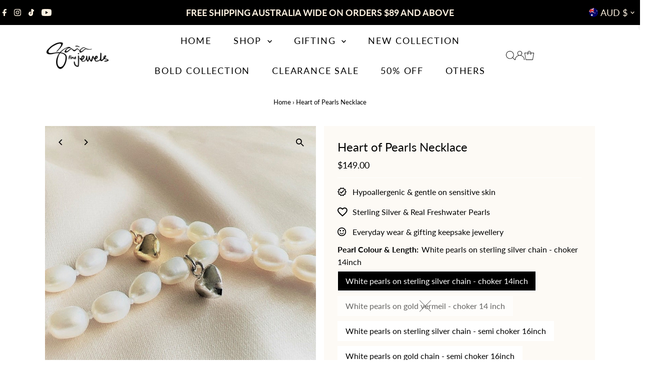

--- FILE ---
content_type: text/html; charset=utf-8
request_url: https://gaiafinejewels.com/products/the-heart-of-pearls-necklace?section_id=template--19095393140889__main&option_values=1229210517657
body_size: 17435
content:
<div id="shopify-section-template--19095393140889__main" class="shopify-section"><link href="//gaiafinejewels.com/cdn/shop/t/35/assets/section-main-product.css?v=100695816491371719971766494356" rel="stylesheet" type="text/css" media="all" />
<link href="//gaiafinejewels.com/cdn/shop/t/35/assets/component-accordions.css?v=4956838204852423541766494356" rel="stylesheet" type="text/css" media="all" />
<section
  id="product-7198028660889"
  class="product__section section-template--19095393140889__main product-7198028660889 main__section"
  data-product-id="7198028660889"
  data-section-id="template--19095393140889__main"
  data-url="/products/the-heart-of-pearls-necklace"
  data-section-type="product__section"
  data-sale-format="percentage"
  data-initial-variant="28082611716249">

  <script class="product-json" type="application/json">
  {
      "id": 7198028660889,
      "title": "Heart of Pearls Necklace",
      "handle": "the-heart-of-pearls-necklace",
      "description": "\u003cp\u003eA touch of heart shaped little dangle on a strand of potato shaped pearls. \u003cbr\u003e\u003cbr\u003eStyle: Full pearls around the neck\u003cbr\u003ePearl: Potato shape, 3.5mm size Fresh Water Pearls\u003cbr\u003ePearl Colours: white, champagne, lavender\u003c\/p\u003e\n\u003cdiv\u003eChain material: Sterling Silver 925 and Gold Vermeil clasp\u003cbr\u003eHeart material: 40mm Sterling Silver 925 and Gold Vermeil \u003cbr\u003eLength: Semi Choker 16\" (40.64cm) + 1\" (2.54cm) extension clasp \u003cbr\u003e\n\u003c\/div\u003e\n\u003cdiv\u003e\n\u003cdiv\u003e\u003cbr\u003e\u003c\/div\u003e\n\u003c\/div\u003e",
      "published_at": [29,11,15,2,4,2022,6,92,false,"AWST"],
      "created_at": [9,30,20,20,11,2021,6,324,false,"AWST"],
      "vendor": "Amanda",
      "type": "pearl necklaces",
      "tags": ["checked nov 2025","pearl necklaces"],
      "price": 14900,
      "price_min": 14900,
      "price_max": 14900,
      "available": true,
      "unit_price_separator": "per",
      "price_varies": false,
      "compare_at_price": 13900,
      "compare_at_price_min": 13900,
      "compare_at_price_max": 14900,
      "compare_at_price_varies": true,
      "variants": [
        {
          "id": 41747170689177,
          "title": "White pearls on sterling silver chain - choker 14inch",
          "option1": "White pearls on sterling silver chain - choker 14inch",
          "option2": null,
          "option3": null,
          "sku": "P0548S",
          "featured_image": {
              "id": 35710215061657,
              "product_id": 35710215061657,
              "position": 4,
              "created_at": [29,11,15,2,4,2022,6,92,false,"AWST"],
              "updated_at": [9,30,20,20,11,2021,6,324,false,"AWST"],
              "alt": "A sterling silver and gold vermeil white pearl necklace with a potato-shaped pearl drop and a heart-shaped clasp, displayed on a white fabric surface.",
              "width": 800,
              "height": 800,
              "src": "\/\/gaiafinejewels.com\/cdn\/shop\/products\/The_Heart_of_Pearls_Necklace_White.jpg?v=1763967491"
          },
          "available": true,
          "options": ["White pearls on sterling silver chain - choker 14inch"],
          "price": 14900,
          "unit_price_measurement": {
            "measured_type": null,
            "quantity_unit": null,
            "quantity_value": null,
            "reference_unit": null,
            "reference_value": null
          },
          "unit_price": null,
          "weight": 13,
          "weight_unit": "g",
          "weight_in_unit": 12.5,
          "compare_at_price": 14900,
          "inventory_management": "shopify",
          "inventory_quantity": 1,
          "inventory_policy": "deny",
          "barcode": "91838105",
          "featured_media": {
            "alt": "A sterling silver and gold vermeil white pearl necklace with a potato-shaped pearl drop and a heart-shaped clasp, displayed on a white fabric surface.",
            "id": 28082611716249,
            "position": 4,
            "preview_image": {
              "aspect_ratio": 1.0,
              "height": 800,
              "width": 800
            }
          }
        },
      
        {
          "id": 41747170721945,
          "title": "White pearls on gold vermeil - choker 14 inch",
          "option1": "White pearls on gold vermeil - choker 14 inch",
          "option2": null,
          "option3": null,
          "sku": "P0549S",
          "featured_image": {
              "id": 35710215061657,
              "product_id": 35710215061657,
              "position": 4,
              "created_at": [29,11,15,2,4,2022,6,92,false,"AWST"],
              "updated_at": [9,30,20,20,11,2021,6,324,false,"AWST"],
              "alt": "A sterling silver and gold vermeil white pearl necklace with a potato-shaped pearl drop and a heart-shaped clasp, displayed on a white fabric surface.",
              "width": 800,
              "height": 800,
              "src": "\/\/gaiafinejewels.com\/cdn\/shop\/products\/The_Heart_of_Pearls_Necklace_White.jpg?v=1763967491"
          },
          "available": false,
          "options": ["White pearls on gold vermeil - choker 14 inch"],
          "price": 14900,
          "unit_price_measurement": {
            "measured_type": null,
            "quantity_unit": null,
            "quantity_value": null,
            "reference_unit": null,
            "reference_value": null
          },
          "unit_price": null,
          "weight": 13,
          "weight_unit": "g",
          "weight_in_unit": 12.5,
          "compare_at_price": 14900,
          "inventory_management": "shopify",
          "inventory_quantity": 0,
          "inventory_policy": "deny",
          "barcode": "70721945",
          "featured_media": {
            "alt": "A sterling silver and gold vermeil white pearl necklace with a potato-shaped pearl drop and a heart-shaped clasp, displayed on a white fabric surface.",
            "id": 28082611716249,
            "position": 4,
            "preview_image": {
              "aspect_ratio": 1.0,
              "height": 800,
              "width": 800
            }
          }
        },
      
        {
          "id": 43331403710617,
          "title": "White pearls on sterling silver chain - semi choker 16inch",
          "option1": "White pearls on sterling silver chain - semi choker 16inch",
          "option2": null,
          "option3": null,
          "sku": "10560",
          "featured_image": {
              "id": 35710215061657,
              "product_id": 35710215061657,
              "position": 4,
              "created_at": [29,11,15,2,4,2022,6,92,false,"AWST"],
              "updated_at": [9,30,20,20,11,2021,6,324,false,"AWST"],
              "alt": "A sterling silver and gold vermeil white pearl necklace with a potato-shaped pearl drop and a heart-shaped clasp, displayed on a white fabric surface.",
              "width": 800,
              "height": 800,
              "src": "\/\/gaiafinejewels.com\/cdn\/shop\/products\/The_Heart_of_Pearls_Necklace_White.jpg?v=1763967491"
          },
          "available": true,
          "options": ["White pearls on sterling silver chain - semi choker 16inch"],
          "price": 14900,
          "unit_price_measurement": {
            "measured_type": null,
            "quantity_unit": null,
            "quantity_value": null,
            "reference_unit": null,
            "reference_value": null
          },
          "unit_price": null,
          "weight": 0,
          "weight_unit": "g",
          "weight_in_unit": 0.0,
          "compare_at_price": 13900,
          "inventory_management": "shopify",
          "inventory_quantity": 2,
          "inventory_policy": "deny",
          "barcode": "",
          "featured_media": {
            "alt": "A sterling silver and gold vermeil white pearl necklace with a potato-shaped pearl drop and a heart-shaped clasp, displayed on a white fabric surface.",
            "id": 28082611716249,
            "position": 4,
            "preview_image": {
              "aspect_ratio": 1.0,
              "height": 800,
              "width": 800
            }
          }
        },
      
        {
          "id": 43331403743385,
          "title": "White pearls on gold chain - semi choker 16inch",
          "option1": "White pearls on gold chain - semi choker 16inch",
          "option2": null,
          "option3": null,
          "sku": "10561",
          "featured_image": {
              "id": 35710215061657,
              "product_id": 35710215061657,
              "position": 4,
              "created_at": [29,11,15,2,4,2022,6,92,false,"AWST"],
              "updated_at": [9,30,20,20,11,2021,6,324,false,"AWST"],
              "alt": "A sterling silver and gold vermeil white pearl necklace with a potato-shaped pearl drop and a heart-shaped clasp, displayed on a white fabric surface.",
              "width": 800,
              "height": 800,
              "src": "\/\/gaiafinejewels.com\/cdn\/shop\/products\/The_Heart_of_Pearls_Necklace_White.jpg?v=1763967491"
          },
          "available": true,
          "options": ["White pearls on gold chain - semi choker 16inch"],
          "price": 14900,
          "unit_price_measurement": {
            "measured_type": null,
            "quantity_unit": null,
            "quantity_value": null,
            "reference_unit": null,
            "reference_value": null
          },
          "unit_price": null,
          "weight": 0,
          "weight_unit": "g",
          "weight_in_unit": 0.0,
          "compare_at_price": 13900,
          "inventory_management": "shopify",
          "inventory_quantity": 1,
          "inventory_policy": "deny",
          "barcode": "",
          "featured_media": {
            "alt": "A sterling silver and gold vermeil white pearl necklace with a potato-shaped pearl drop and a heart-shaped clasp, displayed on a white fabric surface.",
            "id": 28082611716249,
            "position": 4,
            "preview_image": {
              "aspect_ratio": 1.0,
              "height": 800,
              "width": 800
            }
          }
        },
      
        {
          "id": 41747170754713,
          "title": "Pink pearls on sterling silver chain - semi choker 16 inch",
          "option1": "Pink pearls on sterling silver chain - semi choker 16 inch",
          "option2": null,
          "option3": null,
          "sku": "P0550S",
          "featured_image": {
              "id": 35467260493977,
              "product_id": 35467260493977,
              "position": 2,
              "created_at": [29,11,15,2,4,2022,6,92,false,"AWST"],
              "updated_at": [9,30,20,20,11,2021,6,324,false,"AWST"],
              "alt": "A sterling silver and gold vermeil champagne pearl necklace with a potato-shaped pearl drop and a silver heart-shaped clasp, displayed on a white fabric surface.",
              "width": 801,
              "height": 801,
              "src": "\/\/gaiafinejewels.com\/cdn\/shop\/products\/The_Heart_of_Pearls_Necklace_Champagne.jpg?v=1763967491"
          },
          "available": true,
          "options": ["Pink pearls on sterling silver chain - semi choker 16 inch"],
          "price": 14900,
          "unit_price_measurement": {
            "measured_type": null,
            "quantity_unit": null,
            "quantity_value": null,
            "reference_unit": null,
            "reference_value": null
          },
          "unit_price": null,
          "weight": 13,
          "weight_unit": "g",
          "weight_in_unit": 12.5,
          "compare_at_price": 14900,
          "inventory_management": "shopify",
          "inventory_quantity": 2,
          "inventory_policy": "deny",
          "barcode": "70754713",
          "featured_media": {
            "alt": "A sterling silver and gold vermeil champagne pearl necklace with a potato-shaped pearl drop and a silver heart-shaped clasp, displayed on a white fabric surface.",
            "id": 27833877725337,
            "position": 2,
            "preview_image": {
              "aspect_ratio": 1.0,
              "height": 801,
              "width": 801
            }
          }
        },
      
        {
          "id": 41747170787481,
          "title": "Pink pearls on gold vermeil chain - semi choker 16 inch",
          "option1": "Pink pearls on gold vermeil chain - semi choker 16 inch",
          "option2": null,
          "option3": null,
          "sku": "P0551S",
          "featured_image": {
              "id": 35467260526745,
              "product_id": 35467260526745,
              "position": 3,
              "created_at": [29,11,15,2,4,2022,6,92,false,"AWST"],
              "updated_at": [9,30,20,20,11,2021,6,324,false,"AWST"],
              "alt": "A sterling silver and gold vermeil champagne pearl necklace with a potato-shaped pearl drop and a gold heart-shaped clasp, displayed on a white fabric surface.",
              "width": 801,
              "height": 801,
              "src": "\/\/gaiafinejewels.com\/cdn\/shop\/products\/The_Heart_of_Pearls_Necklace_Champagne_with_Gold_Pendant.jpg?v=1763967491"
          },
          "available": false,
          "options": ["Pink pearls on gold vermeil chain - semi choker 16 inch"],
          "price": 14900,
          "unit_price_measurement": {
            "measured_type": null,
            "quantity_unit": null,
            "quantity_value": null,
            "reference_unit": null,
            "reference_value": null
          },
          "unit_price": null,
          "weight": 13,
          "weight_unit": "g",
          "weight_in_unit": 12.5,
          "compare_at_price": 14900,
          "inventory_management": "shopify",
          "inventory_quantity": 0,
          "inventory_policy": "deny",
          "barcode": "70787481",
          "featured_media": {
            "alt": "A sterling silver and gold vermeil champagne pearl necklace with a potato-shaped pearl drop and a gold heart-shaped clasp, displayed on a white fabric surface.",
            "id": 27833877692569,
            "position": 3,
            "preview_image": {
              "aspect_ratio": 1.0,
              "height": 801,
              "width": 801
            }
          }
        },
      
        {
          "id": 41747170820249,
          "title": "Purple pearls on sterling silver - semi choker 16 inch",
          "option1": "Purple pearls on sterling silver - semi choker 16 inch",
          "option2": null,
          "option3": null,
          "sku": "P0552S",
          "featured_image": {
              "id": 44474161528985,
              "product_id": 44474161528985,
              "position": 5,
              "created_at": [29,11,15,2,4,2022,6,92,false,"AWST"],
              "updated_at": [9,30,20,20,11,2021,6,324,false,"AWST"],
              "alt": "Two pearl necklaces with heart-shaped charms on a light pink fabric background",
              "width": 900,
              "height": 900,
              "src": "\/\/gaiafinejewels.com\/cdn\/shop\/files\/Photo3-4-2022_115926am_8e71aa38-c300-4cdb-8973-32a6a61657c9.jpg?v=1763967476"
          },
          "available": false,
          "options": ["Purple pearls on sterling silver - semi choker 16 inch"],
          "price": 14900,
          "unit_price_measurement": {
            "measured_type": null,
            "quantity_unit": null,
            "quantity_value": null,
            "reference_unit": null,
            "reference_value": null
          },
          "unit_price": null,
          "weight": 13,
          "weight_unit": "g",
          "weight_in_unit": 12.5,
          "compare_at_price": 14900,
          "inventory_management": "shopify",
          "inventory_quantity": 0,
          "inventory_policy": "deny",
          "barcode": "70820249",
          "featured_media": {
            "alt": "Two pearl necklaces with heart-shaped charms on a light pink fabric background",
            "id": 35189652848793,
            "position": 5,
            "preview_image": {
              "aspect_ratio": 1.0,
              "height": 900,
              "width": 900
            }
          }
        },
      
        {
          "id": 41747170853017,
          "title": "Purple pearls on gold vermeil chain - semi choker 16 inch",
          "option1": "Purple pearls on gold vermeil chain - semi choker 16 inch",
          "option2": null,
          "option3": null,
          "sku": "P0553S",
          "featured_image": {
              "id": 35710216306841,
              "product_id": 35710216306841,
              "position": 1,
              "created_at": [29,11,15,2,4,2022,6,92,false,"AWST"],
              "updated_at": [9,30,20,20,11,2021,6,324,false,"AWST"],
              "alt": "A sterling silver and gold vermeil lavender pearl necklace with a potato-shaped pearl drop and a heart-shaped clasp, displayed on a white fabric surface.",
              "width": 801,
              "height": 801,
              "src": "\/\/gaiafinejewels.com\/cdn\/shop\/products\/The_Heart_of_Pearls_Necklace_Lavender.jpg?v=1763967333"
          },
          "available": false,
          "options": ["Purple pearls on gold vermeil chain - semi choker 16 inch"],
          "price": 14900,
          "unit_price_measurement": {
            "measured_type": null,
            "quantity_unit": null,
            "quantity_value": null,
            "reference_unit": null,
            "reference_value": null
          },
          "unit_price": null,
          "weight": 13,
          "weight_unit": "g",
          "weight_in_unit": 12.5,
          "compare_at_price": 14900,
          "inventory_management": "shopify",
          "inventory_quantity": 0,
          "inventory_policy": "deny",
          "barcode": "70853017",
          "featured_media": {
            "alt": "A sterling silver and gold vermeil lavender pearl necklace with a potato-shaped pearl drop and a heart-shaped clasp, displayed on a white fabric surface.",
            "id": 28082612895897,
            "position": 1,
            "preview_image": {
              "aspect_ratio": 1.0,
              "height": 801,
              "width": 801
            }
          }
        }
      ],
      "images": ["\/\/gaiafinejewels.com\/cdn\/shop\/products\/The_Heart_of_Pearls_Necklace_Lavender.jpg?v=1763967333","\/\/gaiafinejewels.com\/cdn\/shop\/products\/The_Heart_of_Pearls_Necklace_Champagne.jpg?v=1763967491","\/\/gaiafinejewels.com\/cdn\/shop\/products\/The_Heart_of_Pearls_Necklace_Champagne_with_Gold_Pendant.jpg?v=1763967491","\/\/gaiafinejewels.com\/cdn\/shop\/products\/The_Heart_of_Pearls_Necklace_White.jpg?v=1763967491","\/\/gaiafinejewels.com\/cdn\/shop\/files\/Photo3-4-2022_115926am_8e71aa38-c300-4cdb-8973-32a6a61657c9.jpg?v=1763967476","\/\/gaiafinejewels.com\/cdn\/shop\/products\/The_Heart_of_Pearls_Necklace_White_Model.jpg?v=1763967476"],
      "featured_image": "\/\/gaiafinejewels.com\/cdn\/shop\/products\/The_Heart_of_Pearls_Necklace_Lavender.jpg?v=1763967333",
      "featured_media": {"alt":"A sterling silver and gold vermeil lavender pearl necklace with a potato-shaped pearl drop and a heart-shaped clasp, displayed on a white fabric surface.","id":28082612895897,"position":1,"preview_image":{"aspect_ratio":1.0,"height":801,"width":801,"src":"\/\/gaiafinejewels.com\/cdn\/shop\/products\/The_Heart_of_Pearls_Necklace_Lavender.jpg?v=1763967333"},"aspect_ratio":1.0,"height":801,"media_type":"image","src":"\/\/gaiafinejewels.com\/cdn\/shop\/products\/The_Heart_of_Pearls_Necklace_Lavender.jpg?v=1763967333","width":801},
      "featured_media_id": 28082612895897,
      "options": ["Pearl Colour \u0026 Length"],
      "url": "\/products\/the-heart-of-pearls-necklace",
      "media": [
        {
          "alt": "A sterling silver and gold vermeil lavender pearl necklace with a potato-shaped pearl drop and a heart-shaped clasp, displayed on a white fabric surface.",
          "id": 28082612895897,
          "position": 1,
          "preview_image": {
            "aspect_ratio": 1.0,
            "height": 801,
            "width": 801
          },
          "aspect_ratio": 1.0,
          "height": 801,
          "media_type": "image",
          "src": {"alt":"A sterling silver and gold vermeil lavender pearl necklace with a potato-shaped pearl drop and a heart-shaped clasp, displayed on a white fabric surface.","id":28082612895897,"position":1,"preview_image":{"aspect_ratio":1.0,"height":801,"width":801,"src":"\/\/gaiafinejewels.com\/cdn\/shop\/products\/The_Heart_of_Pearls_Necklace_Lavender.jpg?v=1763967333"},"aspect_ratio":1.0,"height":801,"media_type":"image","src":"\/\/gaiafinejewels.com\/cdn\/shop\/products\/The_Heart_of_Pearls_Necklace_Lavender.jpg?v=1763967333","width":801},
          "width": 801
        },
    
        {
          "alt": "A sterling silver and gold vermeil champagne pearl necklace with a potato-shaped pearl drop and a silver heart-shaped clasp, displayed on a white fabric surface.",
          "id": 27833877725337,
          "position": 2,
          "preview_image": {
            "aspect_ratio": 1.0,
            "height": 801,
            "width": 801
          },
          "aspect_ratio": 1.0,
          "height": 801,
          "media_type": "image",
          "src": {"alt":"A sterling silver and gold vermeil champagne pearl necklace with a potato-shaped pearl drop and a silver heart-shaped clasp, displayed on a white fabric surface.","id":27833877725337,"position":2,"preview_image":{"aspect_ratio":1.0,"height":801,"width":801,"src":"\/\/gaiafinejewels.com\/cdn\/shop\/products\/The_Heart_of_Pearls_Necklace_Champagne.jpg?v=1763967491"},"aspect_ratio":1.0,"height":801,"media_type":"image","src":"\/\/gaiafinejewels.com\/cdn\/shop\/products\/The_Heart_of_Pearls_Necklace_Champagne.jpg?v=1763967491","width":801},
          "width": 801
        },
    
        {
          "alt": "A sterling silver and gold vermeil champagne pearl necklace with a potato-shaped pearl drop and a gold heart-shaped clasp, displayed on a white fabric surface.",
          "id": 27833877692569,
          "position": 3,
          "preview_image": {
            "aspect_ratio": 1.0,
            "height": 801,
            "width": 801
          },
          "aspect_ratio": 1.0,
          "height": 801,
          "media_type": "image",
          "src": {"alt":"A sterling silver and gold vermeil champagne pearl necklace with a potato-shaped pearl drop and a gold heart-shaped clasp, displayed on a white fabric surface.","id":27833877692569,"position":3,"preview_image":{"aspect_ratio":1.0,"height":801,"width":801,"src":"\/\/gaiafinejewels.com\/cdn\/shop\/products\/The_Heart_of_Pearls_Necklace_Champagne_with_Gold_Pendant.jpg?v=1763967491"},"aspect_ratio":1.0,"height":801,"media_type":"image","src":"\/\/gaiafinejewels.com\/cdn\/shop\/products\/The_Heart_of_Pearls_Necklace_Champagne_with_Gold_Pendant.jpg?v=1763967491","width":801},
          "width": 801
        },
    
        {
          "alt": "A sterling silver and gold vermeil white pearl necklace with a potato-shaped pearl drop and a heart-shaped clasp, displayed on a white fabric surface.",
          "id": 28082611716249,
          "position": 4,
          "preview_image": {
            "aspect_ratio": 1.0,
            "height": 800,
            "width": 800
          },
          "aspect_ratio": 1.0,
          "height": 800,
          "media_type": "image",
          "src": {"alt":"A sterling silver and gold vermeil white pearl necklace with a potato-shaped pearl drop and a heart-shaped clasp, displayed on a white fabric surface.","id":28082611716249,"position":4,"preview_image":{"aspect_ratio":1.0,"height":800,"width":800,"src":"\/\/gaiafinejewels.com\/cdn\/shop\/products\/The_Heart_of_Pearls_Necklace_White.jpg?v=1763967491"},"aspect_ratio":1.0,"height":800,"media_type":"image","src":"\/\/gaiafinejewels.com\/cdn\/shop\/products\/The_Heart_of_Pearls_Necklace_White.jpg?v=1763967491","width":800},
          "width": 800
        },
    
        {
          "alt": "Two pearl necklaces with heart-shaped charms on a light pink fabric background",
          "id": 35189652848793,
          "position": 5,
          "preview_image": {
            "aspect_ratio": 1.0,
            "height": 900,
            "width": 900
          },
          "aspect_ratio": 1.0,
          "height": 900,
          "media_type": "image",
          "src": {"alt":"Two pearl necklaces with heart-shaped charms on a light pink fabric background","id":35189652848793,"position":5,"preview_image":{"aspect_ratio":1.0,"height":900,"width":900,"src":"\/\/gaiafinejewels.com\/cdn\/shop\/files\/Photo3-4-2022_115926am_8e71aa38-c300-4cdb-8973-32a6a61657c9.jpg?v=1763967476"},"aspect_ratio":1.0,"height":900,"media_type":"image","src":"\/\/gaiafinejewels.com\/cdn\/shop\/files\/Photo3-4-2022_115926am_8e71aa38-c300-4cdb-8973-32a6a61657c9.jpg?v=1763967476","width":900},
          "width": 900
        },
    
        {
          "alt": "A women wearing a sterling silver and gold vermeil champagne pearl necklace with a potato-shaped pearl drop and a gold heart-shaped clasp.",
          "id": 28082608898201,
          "position": 6,
          "preview_image": {
            "aspect_ratio": 1.5,
            "height": 800,
            "width": 1200
          },
          "aspect_ratio": 1.5,
          "height": 800,
          "media_type": "image",
          "src": {"alt":"A women wearing a sterling silver and gold vermeil champagne pearl necklace with a potato-shaped pearl drop and a gold heart-shaped clasp.","id":28082608898201,"position":6,"preview_image":{"aspect_ratio":1.5,"height":800,"width":1200,"src":"\/\/gaiafinejewels.com\/cdn\/shop\/products\/The_Heart_of_Pearls_Necklace_White_Model.jpg?v=1763967476"},"aspect_ratio":1.5,"height":800,"media_type":"image","src":"\/\/gaiafinejewels.com\/cdn\/shop\/products\/The_Heart_of_Pearls_Necklace_White_Model.jpg?v=1763967476","width":1200},
          "width": 1200
        }
    ]
  }
</script>


  



  <div class="product__section-container grid__wrapper">
    <div class="product__section-images product__section-image--bottom span-6 carousel-container md-span-12 sm-span-12 auto js-product-gallery"
      data-product-single-media-group
      data-gallery-config='{
    "thumbPosition": "bottom",
    "enableVideoLooping": true,
    "mainSlider": true,
    "thumbSlider": true,
    "productId": 7198028660889,
    "thumbsShown": 4,
    "clickToEnlarge": true,
    "isQuick": false
 }'
      data-product-gallery>
          



<div id="slider" class=" span-12 thumbs_bottom auto ">
    <div class="slides product-image-container carousel carousel-main js-carousel-main" data-product-id="7198028660889">
      
        <div class="image-slide carousel-cell js-main-carousel-cell" data-image-id="28082612895897" data-slide-index="0" tabindex="-1">
          <div class="product-media-container product-media--28082612895897 image"
          data-product-single-media-wrapper
          
          
          
          data-thumbnail-id="product-template-28082612895897"
          data-media-id="product-template-28082612895897">
            
                
                
                
                <img src="//gaiafinejewels.com/cdn/shop/products/The_Heart_of_Pearls_Necklace_Lavender.jpg?v=1763967333&amp;width=2400" alt="A sterling silver and gold vermeil lavender pearl necklace with a potato-shaped pearl drop and a heart-shaped clasp, displayed on a white fabric surface." srcset="//gaiafinejewels.com/cdn/shop/products/The_Heart_of_Pearls_Necklace_Lavender.jpg?v=1763967333&amp;width=352 352w, //gaiafinejewels.com/cdn/shop/products/The_Heart_of_Pearls_Necklace_Lavender.jpg?v=1763967333&amp;width=832 832w, //gaiafinejewels.com/cdn/shop/products/The_Heart_of_Pearls_Necklace_Lavender.jpg?v=1763967333&amp;width=1200 1200w, //gaiafinejewels.com/cdn/shop/products/The_Heart_of_Pearls_Necklace_Lavender.jpg?v=1763967333&amp;width=1920 1920w, //gaiafinejewels.com/cdn/shop/products/The_Heart_of_Pearls_Necklace_Lavender.jpg?v=1763967333&amp;width=2400 2400w" width="2400" height="2400" loading="lazy" class="product__image" data-zoom-src="//gaiafinejewels.com/cdn/shop/products/The_Heart_of_Pearls_Necklace_Lavender.jpg?v=1763967333&amp;width=2400" data-aspectratio="1.0" data-width="801" data-height="801" fetchpriority="auto" style="object-position:51.5354% 57.2017%;">
                
                  <button
                    type="button"
                    
                    class="zoom_btn"
                    itemprop="contentUrl"
                    tabindex="-1"
                    title="Click to zoom"
                    data-index="1"
                    data-ps-slide-index="0"
                    data-count="6"
                  >
                    
  
    <svg role="img" aria-hidden="true" class="testament--apollo-search zoom_btn--icon vib-center" height="16px" version="1.1" xmlns="http://www.w3.org/2000/svg" xmlns:xlink="http://www.w3.org/1999/xlink" x="0px" y="0px"
    	 viewBox="0 0 20 20" xml:space="preserve">
      <g class="hover-fill" fill="var(--direction-color)">
        <path d="M14.3,12.6h-0.9l-0.3-0.3c1.1-1.3,1.8-3,1.8-4.8c0-4.1-3.3-7.4-7.4-7.4S0,3.3,0,7.4c0,4.1,3.3,7.4,7.4,7.4
        c1.8,0,3.5-0.7,4.8-1.8l0.3,0.3v0.9l5.7,5.7l1.7-1.7L14.3,12.6z M7.4,12.6c-2.8,0-5.1-2.3-5.1-5.1c0-2.8,2.3-5.1,5.1-5.1
        s5.1,2.3,5.1,5.1C12.6,10.3,10.3,12.6,7.4,12.6z"/>
      </g>
      <style>.zoom_btn .testament--apollo-search:hover .hover-fill { fill: var(--direction-color);}</style>
    </svg>
  






                  </button>
                
              
          </div>
          <noscript>
            
            <img src="//gaiafinejewels.com/cdn/shop/products/The_Heart_of_Pearls_Necklace_Lavender.jpg?v=1763967333&amp;width=800" alt="A sterling silver and gold vermeil lavender pearl necklace with a potato-shaped pearl drop and a heart-shaped clasp, displayed on a white fabric surface." srcset="//gaiafinejewels.com/cdn/shop/products/The_Heart_of_Pearls_Necklace_Lavender.jpg?v=1763967333&amp;width=352 352w, //gaiafinejewels.com/cdn/shop/products/The_Heart_of_Pearls_Necklace_Lavender.jpg?v=1763967333&amp;width=800 800w" width="800" height="800" id="28082612895897" class="product-main-image" style="object-position:51.5354% 57.2017%;">
          </noscript>
        </div>
      
        <div class="image-slide carousel-cell js-main-carousel-cell" data-image-id="27833877725337" data-slide-index="1" tabindex="-1">
          <div class="product-media-container product-media--27833877725337 image"
          data-product-single-media-wrapper
          
          
          
          data-thumbnail-id="product-template-27833877725337"
          data-media-id="product-template-27833877725337">
            
                
                
                
                <img src="//gaiafinejewels.com/cdn/shop/products/The_Heart_of_Pearls_Necklace_Champagne.jpg?v=1763967491&amp;width=2400" alt="A sterling silver and gold vermeil champagne pearl necklace with a potato-shaped pearl drop and a silver heart-shaped clasp, displayed on a white fabric surface." srcset="//gaiafinejewels.com/cdn/shop/products/The_Heart_of_Pearls_Necklace_Champagne.jpg?v=1763967491&amp;width=352 352w, //gaiafinejewels.com/cdn/shop/products/The_Heart_of_Pearls_Necklace_Champagne.jpg?v=1763967491&amp;width=832 832w, //gaiafinejewels.com/cdn/shop/products/The_Heart_of_Pearls_Necklace_Champagne.jpg?v=1763967491&amp;width=1200 1200w, //gaiafinejewels.com/cdn/shop/products/The_Heart_of_Pearls_Necklace_Champagne.jpg?v=1763967491&amp;width=1920 1920w, //gaiafinejewels.com/cdn/shop/products/The_Heart_of_Pearls_Necklace_Champagne.jpg?v=1763967491&amp;width=2400 2400w" width="2400" height="2400" loading="lazy" class="product__image" data-zoom-src="//gaiafinejewels.com/cdn/shop/products/The_Heart_of_Pearls_Necklace_Champagne.jpg?v=1763967491&amp;width=2400" data-aspectratio="1.0" data-width="801" data-height="801" fetchpriority="auto" style="object-position:53.4446% 76.8059%;">
                
                  <button
                    type="button"
                    
                    class="zoom_btn"
                    itemprop="contentUrl"
                    tabindex="-1"
                    title="Click to zoom"
                    data-index="2"
                    data-ps-slide-index="1"
                    data-count="6"
                  >
                    
  
    <svg role="img" aria-hidden="true" class="testament--apollo-search zoom_btn--icon vib-center" height="16px" version="1.1" xmlns="http://www.w3.org/2000/svg" xmlns:xlink="http://www.w3.org/1999/xlink" x="0px" y="0px"
    	 viewBox="0 0 20 20" xml:space="preserve">
      <g class="hover-fill" fill="var(--direction-color)">
        <path d="M14.3,12.6h-0.9l-0.3-0.3c1.1-1.3,1.8-3,1.8-4.8c0-4.1-3.3-7.4-7.4-7.4S0,3.3,0,7.4c0,4.1,3.3,7.4,7.4,7.4
        c1.8,0,3.5-0.7,4.8-1.8l0.3,0.3v0.9l5.7,5.7l1.7-1.7L14.3,12.6z M7.4,12.6c-2.8,0-5.1-2.3-5.1-5.1c0-2.8,2.3-5.1,5.1-5.1
        s5.1,2.3,5.1,5.1C12.6,10.3,10.3,12.6,7.4,12.6z"/>
      </g>
      <style>.zoom_btn .testament--apollo-search:hover .hover-fill { fill: var(--direction-color);}</style>
    </svg>
  






                  </button>
                
              
          </div>
          <noscript>
            
            <img src="//gaiafinejewels.com/cdn/shop/products/The_Heart_of_Pearls_Necklace_Champagne.jpg?v=1763967491&amp;width=800" alt="A sterling silver and gold vermeil champagne pearl necklace with a potato-shaped pearl drop and a silver heart-shaped clasp, displayed on a white fabric surface." srcset="//gaiafinejewels.com/cdn/shop/products/The_Heart_of_Pearls_Necklace_Champagne.jpg?v=1763967491&amp;width=352 352w, //gaiafinejewels.com/cdn/shop/products/The_Heart_of_Pearls_Necklace_Champagne.jpg?v=1763967491&amp;width=800 800w" width="800" height="800" id="27833877725337" class="product-main-image" style="object-position:53.4446% 76.8059%;">
          </noscript>
        </div>
      
        <div class="image-slide carousel-cell js-main-carousel-cell" data-image-id="27833877692569" data-slide-index="2" tabindex="-1">
          <div class="product-media-container product-media--27833877692569 image"
          data-product-single-media-wrapper
          
          
          
          data-thumbnail-id="product-template-27833877692569"
          data-media-id="product-template-27833877692569">
            
                
                
                
                <img src="//gaiafinejewels.com/cdn/shop/products/The_Heart_of_Pearls_Necklace_Champagne_with_Gold_Pendant.jpg?v=1763967491&amp;width=2400" alt="A sterling silver and gold vermeil champagne pearl necklace with a potato-shaped pearl drop and a gold heart-shaped clasp, displayed on a white fabric surface." srcset="//gaiafinejewels.com/cdn/shop/products/The_Heart_of_Pearls_Necklace_Champagne_with_Gold_Pendant.jpg?v=1763967491&amp;width=352 352w, //gaiafinejewels.com/cdn/shop/products/The_Heart_of_Pearls_Necklace_Champagne_with_Gold_Pendant.jpg?v=1763967491&amp;width=832 832w, //gaiafinejewels.com/cdn/shop/products/The_Heart_of_Pearls_Necklace_Champagne_with_Gold_Pendant.jpg?v=1763967491&amp;width=1200 1200w, //gaiafinejewels.com/cdn/shop/products/The_Heart_of_Pearls_Necklace_Champagne_with_Gold_Pendant.jpg?v=1763967491&amp;width=1920 1920w, //gaiafinejewels.com/cdn/shop/products/The_Heart_of_Pearls_Necklace_Champagne_with_Gold_Pendant.jpg?v=1763967491&amp;width=2400 2400w" width="2400" height="2400" loading="lazy" class="product__image" data-zoom-src="//gaiafinejewels.com/cdn/shop/products/The_Heart_of_Pearls_Necklace_Champagne_with_Gold_Pendant.jpg?v=1763967491&amp;width=2400" data-aspectratio="1.0" data-width="801" data-height="801" fetchpriority="auto" style="object-position:54.9283% 60.4736%;">
                
                  <button
                    type="button"
                    
                    class="zoom_btn"
                    itemprop="contentUrl"
                    tabindex="-1"
                    title="Click to zoom"
                    data-index="3"
                    data-ps-slide-index="2"
                    data-count="6"
                  >
                    
  
    <svg role="img" aria-hidden="true" class="testament--apollo-search zoom_btn--icon vib-center" height="16px" version="1.1" xmlns="http://www.w3.org/2000/svg" xmlns:xlink="http://www.w3.org/1999/xlink" x="0px" y="0px"
    	 viewBox="0 0 20 20" xml:space="preserve">
      <g class="hover-fill" fill="var(--direction-color)">
        <path d="M14.3,12.6h-0.9l-0.3-0.3c1.1-1.3,1.8-3,1.8-4.8c0-4.1-3.3-7.4-7.4-7.4S0,3.3,0,7.4c0,4.1,3.3,7.4,7.4,7.4
        c1.8,0,3.5-0.7,4.8-1.8l0.3,0.3v0.9l5.7,5.7l1.7-1.7L14.3,12.6z M7.4,12.6c-2.8,0-5.1-2.3-5.1-5.1c0-2.8,2.3-5.1,5.1-5.1
        s5.1,2.3,5.1,5.1C12.6,10.3,10.3,12.6,7.4,12.6z"/>
      </g>
      <style>.zoom_btn .testament--apollo-search:hover .hover-fill { fill: var(--direction-color);}</style>
    </svg>
  






                  </button>
                
              
          </div>
          <noscript>
            
            <img src="//gaiafinejewels.com/cdn/shop/products/The_Heart_of_Pearls_Necklace_Champagne_with_Gold_Pendant.jpg?v=1763967491&amp;width=800" alt="A sterling silver and gold vermeil champagne pearl necklace with a potato-shaped pearl drop and a gold heart-shaped clasp, displayed on a white fabric surface." srcset="//gaiafinejewels.com/cdn/shop/products/The_Heart_of_Pearls_Necklace_Champagne_with_Gold_Pendant.jpg?v=1763967491&amp;width=352 352w, //gaiafinejewels.com/cdn/shop/products/The_Heart_of_Pearls_Necklace_Champagne_with_Gold_Pendant.jpg?v=1763967491&amp;width=800 800w" width="800" height="800" id="27833877692569" class="product-main-image" style="object-position:54.9283% 60.4736%;">
          </noscript>
        </div>
      
        <div class="image-slide carousel-cell js-main-carousel-cell" data-image-id="28082611716249" data-slide-index="3" tabindex="-1">
          <div class="product-media-container product-media--28082611716249 image"
          data-product-single-media-wrapper
          
          
          
          data-thumbnail-id="product-template-28082611716249"
          data-media-id="product-template-28082611716249">
            
                
                
                
                <img src="//gaiafinejewels.com/cdn/shop/products/The_Heart_of_Pearls_Necklace_White.jpg?v=1763967491&amp;width=2400" alt="A sterling silver and gold vermeil white pearl necklace with a potato-shaped pearl drop and a heart-shaped clasp, displayed on a white fabric surface." srcset="//gaiafinejewels.com/cdn/shop/products/The_Heart_of_Pearls_Necklace_White.jpg?v=1763967491&amp;width=352 352w, //gaiafinejewels.com/cdn/shop/products/The_Heart_of_Pearls_Necklace_White.jpg?v=1763967491&amp;width=832 832w, //gaiafinejewels.com/cdn/shop/products/The_Heart_of_Pearls_Necklace_White.jpg?v=1763967491&amp;width=1200 1200w, //gaiafinejewels.com/cdn/shop/products/The_Heart_of_Pearls_Necklace_White.jpg?v=1763967491&amp;width=1920 1920w, //gaiafinejewels.com/cdn/shop/products/The_Heart_of_Pearls_Necklace_White.jpg?v=1763967491&amp;width=2400 2400w" width="2400" height="2400" loading="lazy" class="product__image" data-zoom-src="//gaiafinejewels.com/cdn/shop/products/The_Heart_of_Pearls_Necklace_White.jpg?v=1763967491&amp;width=2400" data-aspectratio="1.0" data-width="800" data-height="800" fetchpriority="auto" style="object-position:57.176% 57.7487%;">
                
                  <button
                    type="button"
                    
                    class="zoom_btn"
                    itemprop="contentUrl"
                    tabindex="-1"
                    title="Click to zoom"
                    data-index="4"
                    data-ps-slide-index="3"
                    data-count="6"
                  >
                    
  
    <svg role="img" aria-hidden="true" class="testament--apollo-search zoom_btn--icon vib-center" height="16px" version="1.1" xmlns="http://www.w3.org/2000/svg" xmlns:xlink="http://www.w3.org/1999/xlink" x="0px" y="0px"
    	 viewBox="0 0 20 20" xml:space="preserve">
      <g class="hover-fill" fill="var(--direction-color)">
        <path d="M14.3,12.6h-0.9l-0.3-0.3c1.1-1.3,1.8-3,1.8-4.8c0-4.1-3.3-7.4-7.4-7.4S0,3.3,0,7.4c0,4.1,3.3,7.4,7.4,7.4
        c1.8,0,3.5-0.7,4.8-1.8l0.3,0.3v0.9l5.7,5.7l1.7-1.7L14.3,12.6z M7.4,12.6c-2.8,0-5.1-2.3-5.1-5.1c0-2.8,2.3-5.1,5.1-5.1
        s5.1,2.3,5.1,5.1C12.6,10.3,10.3,12.6,7.4,12.6z"/>
      </g>
      <style>.zoom_btn .testament--apollo-search:hover .hover-fill { fill: var(--direction-color);}</style>
    </svg>
  






                  </button>
                
              
          </div>
          <noscript>
            
            <img src="//gaiafinejewels.com/cdn/shop/products/The_Heart_of_Pearls_Necklace_White.jpg?v=1763967491&amp;width=800" alt="A sterling silver and gold vermeil white pearl necklace with a potato-shaped pearl drop and a heart-shaped clasp, displayed on a white fabric surface." srcset="//gaiafinejewels.com/cdn/shop/products/The_Heart_of_Pearls_Necklace_White.jpg?v=1763967491&amp;width=352 352w, //gaiafinejewels.com/cdn/shop/products/The_Heart_of_Pearls_Necklace_White.jpg?v=1763967491&amp;width=800 800w" width="800" height="800" id="28082611716249" class="product-main-image" style="object-position:57.176% 57.7487%;">
          </noscript>
        </div>
      
        <div class="image-slide carousel-cell js-main-carousel-cell" data-image-id="35189652848793" data-slide-index="4" tabindex="-1">
          <div class="product-media-container product-media--35189652848793 image"
          data-product-single-media-wrapper
          
          
          
          data-thumbnail-id="product-template-35189652848793"
          data-media-id="product-template-35189652848793">
            
                
                
                
                <img src="//gaiafinejewels.com/cdn/shop/files/Photo3-4-2022_115926am_8e71aa38-c300-4cdb-8973-32a6a61657c9.jpg?v=1763967476&amp;width=2400" alt="Two pearl necklaces with heart-shaped charms on a light pink fabric background" srcset="//gaiafinejewels.com/cdn/shop/files/Photo3-4-2022_115926am_8e71aa38-c300-4cdb-8973-32a6a61657c9.jpg?v=1763967476&amp;width=352 352w, //gaiafinejewels.com/cdn/shop/files/Photo3-4-2022_115926am_8e71aa38-c300-4cdb-8973-32a6a61657c9.jpg?v=1763967476&amp;width=832 832w, //gaiafinejewels.com/cdn/shop/files/Photo3-4-2022_115926am_8e71aa38-c300-4cdb-8973-32a6a61657c9.jpg?v=1763967476&amp;width=1200 1200w, //gaiafinejewels.com/cdn/shop/files/Photo3-4-2022_115926am_8e71aa38-c300-4cdb-8973-32a6a61657c9.jpg?v=1763967476&amp;width=1920 1920w, //gaiafinejewels.com/cdn/shop/files/Photo3-4-2022_115926am_8e71aa38-c300-4cdb-8973-32a6a61657c9.jpg?v=1763967476&amp;width=2400 2400w" width="2400" height="2400" loading="lazy" class="product__image" data-zoom-src="//gaiafinejewels.com/cdn/shop/files/Photo3-4-2022_115926am_8e71aa38-c300-4cdb-8973-32a6a61657c9.jpg?v=1763967476&amp;width=2400" data-aspectratio="1.0" data-width="900" data-height="900" fetchpriority="auto">
                
                  <button
                    type="button"
                    
                    class="zoom_btn"
                    itemprop="contentUrl"
                    tabindex="-1"
                    title="Click to zoom"
                    data-index="5"
                    data-ps-slide-index="4"
                    data-count="6"
                  >
                    
  
    <svg role="img" aria-hidden="true" class="testament--apollo-search zoom_btn--icon vib-center" height="16px" version="1.1" xmlns="http://www.w3.org/2000/svg" xmlns:xlink="http://www.w3.org/1999/xlink" x="0px" y="0px"
    	 viewBox="0 0 20 20" xml:space="preserve">
      <g class="hover-fill" fill="var(--direction-color)">
        <path d="M14.3,12.6h-0.9l-0.3-0.3c1.1-1.3,1.8-3,1.8-4.8c0-4.1-3.3-7.4-7.4-7.4S0,3.3,0,7.4c0,4.1,3.3,7.4,7.4,7.4
        c1.8,0,3.5-0.7,4.8-1.8l0.3,0.3v0.9l5.7,5.7l1.7-1.7L14.3,12.6z M7.4,12.6c-2.8,0-5.1-2.3-5.1-5.1c0-2.8,2.3-5.1,5.1-5.1
        s5.1,2.3,5.1,5.1C12.6,10.3,10.3,12.6,7.4,12.6z"/>
      </g>
      <style>.zoom_btn .testament--apollo-search:hover .hover-fill { fill: var(--direction-color);}</style>
    </svg>
  






                  </button>
                
              
          </div>
          <noscript>
            
            <img src="//gaiafinejewels.com/cdn/shop/files/Photo3-4-2022_115926am_8e71aa38-c300-4cdb-8973-32a6a61657c9.jpg?v=1763967476&amp;width=800" alt="Two pearl necklaces with heart-shaped charms on a light pink fabric background" srcset="//gaiafinejewels.com/cdn/shop/files/Photo3-4-2022_115926am_8e71aa38-c300-4cdb-8973-32a6a61657c9.jpg?v=1763967476&amp;width=352 352w, //gaiafinejewels.com/cdn/shop/files/Photo3-4-2022_115926am_8e71aa38-c300-4cdb-8973-32a6a61657c9.jpg?v=1763967476&amp;width=800 800w" width="800" height="800" id="35189652848793" class="product-main-image">
          </noscript>
        </div>
      
        <div class="image-slide carousel-cell js-main-carousel-cell" data-image-id="28082608898201" data-slide-index="5" tabindex="-1">
          <div class="product-media-container product-media--28082608898201 image"
          data-product-single-media-wrapper
          
          
          
          data-thumbnail-id="product-template-28082608898201"
          data-media-id="product-template-28082608898201">
            
                
                
                
                <img src="//gaiafinejewels.com/cdn/shop/products/The_Heart_of_Pearls_Necklace_White_Model.jpg?v=1763967476&amp;width=2400" alt="A women wearing a sterling silver and gold vermeil champagne pearl necklace with a potato-shaped pearl drop and a gold heart-shaped clasp." srcset="//gaiafinejewels.com/cdn/shop/products/The_Heart_of_Pearls_Necklace_White_Model.jpg?v=1763967476&amp;width=352 352w, //gaiafinejewels.com/cdn/shop/products/The_Heart_of_Pearls_Necklace_White_Model.jpg?v=1763967476&amp;width=832 832w, //gaiafinejewels.com/cdn/shop/products/The_Heart_of_Pearls_Necklace_White_Model.jpg?v=1763967476&amp;width=1200 1200w, //gaiafinejewels.com/cdn/shop/products/The_Heart_of_Pearls_Necklace_White_Model.jpg?v=1763967476&amp;width=1920 1920w, //gaiafinejewels.com/cdn/shop/products/The_Heart_of_Pearls_Necklace_White_Model.jpg?v=1763967476&amp;width=2400 2400w" width="2400" height="1600" loading="lazy" class="product__image" data-zoom-src="//gaiafinejewels.com/cdn/shop/products/The_Heart_of_Pearls_Necklace_White_Model.jpg?v=1763967476&amp;width=2400" data-aspectratio="1.5" data-width="1200" data-height="800" fetchpriority="auto" style="object-position:51.9182% 51.5932%;">
                
                  <button
                    type="button"
                    
                    class="zoom_btn"
                    itemprop="contentUrl"
                    tabindex="-1"
                    title="Click to zoom"
                    data-index="6"
                    data-ps-slide-index="5"
                    data-count="6"
                  >
                    
  
    <svg role="img" aria-hidden="true" class="testament--apollo-search zoom_btn--icon vib-center" height="16px" version="1.1" xmlns="http://www.w3.org/2000/svg" xmlns:xlink="http://www.w3.org/1999/xlink" x="0px" y="0px"
    	 viewBox="0 0 20 20" xml:space="preserve">
      <g class="hover-fill" fill="var(--direction-color)">
        <path d="M14.3,12.6h-0.9l-0.3-0.3c1.1-1.3,1.8-3,1.8-4.8c0-4.1-3.3-7.4-7.4-7.4S0,3.3,0,7.4c0,4.1,3.3,7.4,7.4,7.4
        c1.8,0,3.5-0.7,4.8-1.8l0.3,0.3v0.9l5.7,5.7l1.7-1.7L14.3,12.6z M7.4,12.6c-2.8,0-5.1-2.3-5.1-5.1c0-2.8,2.3-5.1,5.1-5.1
        s5.1,2.3,5.1,5.1C12.6,10.3,10.3,12.6,7.4,12.6z"/>
      </g>
      <style>.zoom_btn .testament--apollo-search:hover .hover-fill { fill: var(--direction-color);}</style>
    </svg>
  






                  </button>
                
              
          </div>
          <noscript>
            
            <img src="//gaiafinejewels.com/cdn/shop/products/The_Heart_of_Pearls_Necklace_White_Model.jpg?v=1763967476&amp;width=800" alt="A women wearing a sterling silver and gold vermeil champagne pearl necklace with a potato-shaped pearl drop and a gold heart-shaped clasp." srcset="//gaiafinejewels.com/cdn/shop/products/The_Heart_of_Pearls_Necklace_White_Model.jpg?v=1763967476&amp;width=352 352w, //gaiafinejewels.com/cdn/shop/products/The_Heart_of_Pearls_Necklace_White_Model.jpg?v=1763967476&amp;width=800 800w" width="800" height="533" id="28082608898201" class="product-main-image" style="object-position:51.9182% 51.5932%;">
          </noscript>
        </div>
      
    </div>
    
</div>

  
  
<div id="thumbnails" class="thumb-slider thumbnail-slider custom horizontal-carousel span-12 auto mobile-hide"
      data-thumbnail-position="bottom">
      <div class="thumb-slider-wrapper js-thumb-horizontal-wrapper js-thumb-wrapper" id="thumb-slider-wrapper">
        <div class="carousel-nav thumb-slider-slides slides product-single__thumbnails-template--19095393140889__main js-thumb-carousel-nav">
          
            <div class="image-thumbnail product-single__thumbnails-item carousel-cell is-nav-selected js-thumb-item thumb__first" data-slide-index="0"
            data-image-id="28082612895897" tabindex="0">
              <div class="product-single__thumbnail product-single__thumbnail--template--19095393140889__main js-thumb-item-img-wrap" data-thumbnail-id="product-template-28082612895897">
                
                <img src="//gaiafinejewels.com/cdn/shop/products/The_Heart_of_Pearls_Necklace_Lavender.jpg?v=1763967333&amp;width=200" alt="A sterling silver and gold vermeil lavender pearl necklace with a potato-shaped pearl drop and a heart-shaped clasp, displayed on a white fabric surface." srcset="//gaiafinejewels.com/cdn/shop/products/The_Heart_of_Pearls_Necklace_Lavender.jpg?v=1763967333&amp;width=200 200w" width="200" height="200" loading="lazy" class="js-thumb-item-img" data-image-id="28082612895897" fetchpriority="auto" style="object-position:51.5354% 57.2017%;">
                <noscript>
                  <img src="//gaiafinejewels.com/cdn/shop/products/The_Heart_of_Pearls_Necklace_Lavender.jpg?v=1763967333&amp;width=100" alt="A sterling silver and gold vermeil lavender pearl necklace with a potato-shaped pearl drop and a heart-shaped clasp, displayed on a white fabric surface." srcset="//gaiafinejewels.com/cdn/shop/products/The_Heart_of_Pearls_Necklace_Lavender.jpg?v=1763967333&amp;width=100 100w" width="100" height="100" style="object-position:51.5354% 57.2017%;">
                </noscript></div>
            </div>
          
            <div class="image-thumbnail product-single__thumbnails-item carousel-cell  js-thumb-item thumb__" data-slide-index="1"
            data-image-id="27833877725337" tabindex="0">
              <div class="product-single__thumbnail product-single__thumbnail--template--19095393140889__main js-thumb-item-img-wrap" data-thumbnail-id="product-template-27833877725337">
                
                <img src="//gaiafinejewels.com/cdn/shop/products/The_Heart_of_Pearls_Necklace_Champagne.jpg?v=1763967491&amp;width=200" alt="A sterling silver and gold vermeil champagne pearl necklace with a potato-shaped pearl drop and a silver heart-shaped clasp, displayed on a white fabric surface." srcset="//gaiafinejewels.com/cdn/shop/products/The_Heart_of_Pearls_Necklace_Champagne.jpg?v=1763967491&amp;width=200 200w" width="200" height="200" loading="lazy" class="js-thumb-item-img" data-image-id="27833877725337" fetchpriority="auto" style="object-position:53.4446% 76.8059%;">
                <noscript>
                  <img src="//gaiafinejewels.com/cdn/shop/products/The_Heart_of_Pearls_Necklace_Champagne.jpg?v=1763967491&amp;width=100" alt="A sterling silver and gold vermeil champagne pearl necklace with a potato-shaped pearl drop and a silver heart-shaped clasp, displayed on a white fabric surface." srcset="//gaiafinejewels.com/cdn/shop/products/The_Heart_of_Pearls_Necklace_Champagne.jpg?v=1763967491&amp;width=100 100w" width="100" height="100" style="object-position:53.4446% 76.8059%;">
                </noscript></div>
            </div>
          
            <div class="image-thumbnail product-single__thumbnails-item carousel-cell  js-thumb-item thumb__" data-slide-index="2"
            data-image-id="27833877692569" tabindex="0">
              <div class="product-single__thumbnail product-single__thumbnail--template--19095393140889__main js-thumb-item-img-wrap" data-thumbnail-id="product-template-27833877692569">
                
                <img src="//gaiafinejewels.com/cdn/shop/products/The_Heart_of_Pearls_Necklace_Champagne_with_Gold_Pendant.jpg?v=1763967491&amp;width=200" alt="A sterling silver and gold vermeil champagne pearl necklace with a potato-shaped pearl drop and a gold heart-shaped clasp, displayed on a white fabric surface." srcset="//gaiafinejewels.com/cdn/shop/products/The_Heart_of_Pearls_Necklace_Champagne_with_Gold_Pendant.jpg?v=1763967491&amp;width=200 200w" width="200" height="200" loading="lazy" class="js-thumb-item-img" data-image-id="27833877692569" fetchpriority="auto" style="object-position:54.9283% 60.4736%;">
                <noscript>
                  <img src="//gaiafinejewels.com/cdn/shop/products/The_Heart_of_Pearls_Necklace_Champagne_with_Gold_Pendant.jpg?v=1763967491&amp;width=100" alt="A sterling silver and gold vermeil champagne pearl necklace with a potato-shaped pearl drop and a gold heart-shaped clasp, displayed on a white fabric surface." srcset="//gaiafinejewels.com/cdn/shop/products/The_Heart_of_Pearls_Necklace_Champagne_with_Gold_Pendant.jpg?v=1763967491&amp;width=100 100w" width="100" height="100" style="object-position:54.9283% 60.4736%;">
                </noscript></div>
            </div>
          
            <div class="image-thumbnail product-single__thumbnails-item carousel-cell  js-thumb-item thumb__" data-slide-index="3"
            data-image-id="28082611716249" tabindex="0">
              <div class="product-single__thumbnail product-single__thumbnail--template--19095393140889__main js-thumb-item-img-wrap" data-thumbnail-id="product-template-28082611716249">
                
                <img src="//gaiafinejewels.com/cdn/shop/products/The_Heart_of_Pearls_Necklace_White.jpg?v=1763967491&amp;width=200" alt="A sterling silver and gold vermeil white pearl necklace with a potato-shaped pearl drop and a heart-shaped clasp, displayed on a white fabric surface." srcset="//gaiafinejewels.com/cdn/shop/products/The_Heart_of_Pearls_Necklace_White.jpg?v=1763967491&amp;width=200 200w" width="200" height="200" loading="lazy" class="js-thumb-item-img" data-image-id="28082611716249" fetchpriority="auto" style="object-position:57.176% 57.7487%;">
                <noscript>
                  <img src="//gaiafinejewels.com/cdn/shop/products/The_Heart_of_Pearls_Necklace_White.jpg?v=1763967491&amp;width=100" alt="A sterling silver and gold vermeil white pearl necklace with a potato-shaped pearl drop and a heart-shaped clasp, displayed on a white fabric surface." srcset="//gaiafinejewels.com/cdn/shop/products/The_Heart_of_Pearls_Necklace_White.jpg?v=1763967491&amp;width=100 100w" width="100" height="100" style="object-position:57.176% 57.7487%;">
                </noscript></div>
            </div>
          
            <div class="image-thumbnail product-single__thumbnails-item carousel-cell  js-thumb-item thumb__" data-slide-index="4"
            data-image-id="35189652848793" tabindex="0">
              <div class="product-single__thumbnail product-single__thumbnail--template--19095393140889__main js-thumb-item-img-wrap" data-thumbnail-id="product-template-35189652848793">
                
                <img src="//gaiafinejewels.com/cdn/shop/files/Photo3-4-2022_115926am_8e71aa38-c300-4cdb-8973-32a6a61657c9.jpg?v=1763967476&amp;width=200" alt="Two pearl necklaces with heart-shaped charms on a light pink fabric background" srcset="//gaiafinejewels.com/cdn/shop/files/Photo3-4-2022_115926am_8e71aa38-c300-4cdb-8973-32a6a61657c9.jpg?v=1763967476&amp;width=200 200w" width="200" height="200" loading="lazy" class="js-thumb-item-img" data-image-id="35189652848793" fetchpriority="auto">
                <noscript>
                  <img src="//gaiafinejewels.com/cdn/shop/files/Photo3-4-2022_115926am_8e71aa38-c300-4cdb-8973-32a6a61657c9.jpg?v=1763967476&amp;width=100" alt="Two pearl necklaces with heart-shaped charms on a light pink fabric background" srcset="//gaiafinejewels.com/cdn/shop/files/Photo3-4-2022_115926am_8e71aa38-c300-4cdb-8973-32a6a61657c9.jpg?v=1763967476&amp;width=100 100w" width="100" height="100">
                </noscript></div>
            </div>
          
            <div class="image-thumbnail product-single__thumbnails-item carousel-cell  js-thumb-item thumb__last" data-slide-index="5"
            data-image-id="28082608898201" tabindex="0">
              <div class="product-single__thumbnail product-single__thumbnail--template--19095393140889__main js-thumb-item-img-wrap" data-thumbnail-id="product-template-28082608898201">
                
                <img src="//gaiafinejewels.com/cdn/shop/products/The_Heart_of_Pearls_Necklace_White_Model.jpg?v=1763967476&amp;width=200" alt="A women wearing a sterling silver and gold vermeil champagne pearl necklace with a potato-shaped pearl drop and a gold heart-shaped clasp." srcset="//gaiafinejewels.com/cdn/shop/products/The_Heart_of_Pearls_Necklace_White_Model.jpg?v=1763967476&amp;width=200 200w" width="200" height="133" loading="lazy" class="js-thumb-item-img" data-image-id="28082608898201" fetchpriority="auto" style="object-position:51.9182% 51.5932%;">
                <noscript>
                  <img src="//gaiafinejewels.com/cdn/shop/products/The_Heart_of_Pearls_Necklace_White_Model.jpg?v=1763967476&amp;width=100" alt="A women wearing a sterling silver and gold vermeil champagne pearl necklace with a potato-shaped pearl drop and a gold heart-shaped clasp." srcset="//gaiafinejewels.com/cdn/shop/products/The_Heart_of_Pearls_Necklace_White_Model.jpg?v=1763967476&amp;width=100 100w" width="100" height="67" style="object-position:51.9182% 51.5932%;">
                </noscript></div>
            </div>
          
        </div>
      </div>
    </div>
  


        
</div>
    <div class="product__section-contentWrapper span-6 md-span-12 sm-span-12 auto">
      <div class="product__section-content">
        <div class="product__section-details">
          <div class="product__section--header">
            


            


            <h1 class="product__section-title product-title">Heart of Pearls Necklace</h1>

            
<div id="product-price" class="price
   price--sold-out 
  
  "
  data-price
><div class="price__pricing-group">
    <dl class="price__regular">
      <dt>
        <span class="visually-hidden visually-hidden--inline">Regular Price</span>
      </dt>
      <dd>
        <span class="price-item price-item--regular" data-regular-price>
          $149.00
        </span>
      </dd>
    </dl>
    <dl class="price__sale">
      <dt>
        <span class="visually-hidden visually-hidden--inline">Sale Price</span>
      </dt>
      <dd>
        <span class="price-item price-item--sale" data-sale-price>
          $149.00
        </span>
      </dd>
      <dt>
        <span class="visually-hidden visually-hidden--inline">Regular Price</span>
      </dt>
      <dd>
        <span class="price-item price-item--regular" data-regular-price>
          $149.00
        </span>
      </dd>
    </dl>
    <div class="price__badges">
      <span class="price__badge price__badge--sale" aria-hidden="true">
        <div class="sale-item--percentage">
          
              
              
              Save -7%
            
        </div><!-- /.sale-item -->
      </span>
      <span class="price__badge price__badge--sold-out">
        <span>Sold Out</span>
      </span>
    </div>
  </div>
  <dl class="price__unit">
    <dt>
      <span class="visually-hidden visually-hidden--inline">Unit Price</span>
    </dt>
    <dd class="price-unit-price"><span data-unit-price></span><span aria-hidden="true">/</span><span class="visually-hidden">per&nbsp;</span><span data-unit-price-base-unit></span></dd>
  </dl>
</div>


            


            
<form method="post" action="/cart/add" id="product-form-installment" accept-charset="UTF-8" class="shopify-product-form" enctype="multipart/form-data"><input type="hidden" name="form_type" value="product" /><input type="hidden" name="utf8" value="✓" /><input type="hidden" name="id" value="41747170721945">
  <select style="display:none;" name='id'>
    
      <option value="41747170689177" ></option>
    
      <option value="41747170721945" selected="selected"></option>
    
      <option value="43331403710617" ></option>
    
      <option value="43331403743385" ></option>
    
      <option value="41747170754713" ></option>
    
      <option value="41747170787481" ></option>
    
      <option value="41747170820249" ></option>
    
      <option value="41747170853017" ></option>
    
  </select>
  <div class="spi-banner">
    
  </div><!-- /#spi-banner --><input type="hidden" name="product-id" value="7198028660889" /><input type="hidden" name="section-id" value="template--19095393140889__main" /></form>
          </div>
<div class="product-text__block" >
  
    <div class="product-text__block-icon">

      <svg role="img" aria-hidden="true" class="icon--testament-verified " version="1.1" xmlns="http://www.w3.org/2000/svg" xmlns:xlink="http://www.w3.org/1999/xlink" x="0px" y="0px"
       height="18px" viewBox="0 0 22 21" xml:space="preserve">
      <g class="hover-fill" fill="">
        <path d="M20.9523809,9.99047619 L18.6285714,7.33333334 L18.9523809,3.81904762 L15.5142857,3.03809523 L13.7142857,0 L10.4761905,1.39047619 L7.23809523,0 L5.43809523,3.03809523 L2,3.80952381 L2.32380952,7.33333334 L0,9.99047619 L2.32380952,12.6476191 L2,16.1714286 L5.43809523,16.9523809 L7.23809523,20 L10.4761905,18.6 L13.7142857,19.9904762 L15.5142857,16.9523809 L18.9523809,16.1714286 L18.6285714,12.6571429 L20.9523809,9.99047619 Z M17.1904762,11.4 L16.6571429,12.0190477 L16.7333334,12.8285714 L16.9047619,14.6857143 L15.0952381,15.0952381 L14.2952381,15.2761905 L13.8761905,15.9809523 L12.9333334,17.5809523 L11.2380952,16.8476191 L10.4761905,16.5238095 L9.72380952,16.8476191 L8.02857143,17.5809523 L7.08571429,15.9904762 L6.66666666,15.2857143 L5.86666666,15.1047619 L4.05714286,14.6952381 L4.22857143,12.8285714 L4.30476191,12.0190477 L3.77142857,11.4 L2.54285714,10 L3.77142857,8.59047619 L4.30476191,7.97142857 L4.21904762,7.15238095 L4.04761905,5.30476191 L5.85714286,4.89523809 L6.65714286,4.71428571 L7.07619048,4.00952381 L8.01904762,2.40952381 L9.71428571,3.14285714 L10.4761905,3.46666666 L11.2285714,3.14285714 L12.9238095,2.40952381 L13.8666666,4.00952381 L14.2857143,4.71428571 L15.0857143,4.89523809 L16.8952381,5.30476191 L16.7238095,7.16190477 L16.6476191,7.97142857 L17.1809523,8.59047619 L18.4095238,9.99047619 L17.1904762,11.4 Z"></path>
        <polygon id="Path" points="8.65714286 11.6666666 6.44761905 9.44761905 5.03809523 10.8666667 8.65714286 14.4952381 15.6476191 7.48571429 14.2380952 6.06666666"></polygon>
      </g>
      <style>.product-text__block-icon .icon--testament-verified:hover .hover-fill { fill: ;}</style>
    </svg>






    </div>
  
  
  
    <div class="product-text__block-content">
      
        Hypoallergenic &amp; gentle on sensitive skin
      
    </div>
  
</div>


<div class="product-text__block" >
  
    <div class="product-text__block-icon">

      <svg role="img" aria-hidden="true" class="icon--testament-heart_outline " version="1.1" xmlns="http://www.w3.org/2000/svg" xmlns:xlink="http://www.w3.org/1999/xlink" x="0px" y="0px"
       height="18px" viewBox="0 0 22 20" xml:space="preserve">
      <g class="hover-fill" fill="">
        <path d="M15.8038147,0 C13.9073569,0 12.0871935,0.882833787 10.8991826,2.27792916 C9.71117166,0.882833787 7.89100817,0 5.99455041,0 C2.63760218,0 0,2.63760218 0,5.99455041 C0,10.1144414 3.70572207,13.4713896 9.31880109,18.5722071 L10.8991826,20 L12.479564,18.5613079 C18.0926431,13.4713896 21.7983651,10.1144414 21.7983651,5.99455041 C21.7983651,2.63760218 19.1607629,0 15.8038147,0 Z M11.0081744,16.9482289 L10.8991826,17.0572207 L10.7901907,16.9482289 C5.60217984,12.2506812 2.17983651,9.14441417 2.17983651,5.99455041 C2.17983651,3.8147139 3.8147139,2.17983651 5.99455041,2.17983651 C7.67302452,2.17983651 9.30790191,3.25885559 9.88555858,4.7520436 L11.9237057,4.7520436 C12.4904632,3.25885559 14.1253406,2.17983651 15.8038147,2.17983651 C17.9836512,2.17983651 19.6185286,3.8147139 19.6185286,5.99455041 C19.6185286,9.14441417 16.1961853,12.2506812 11.0081744,16.9482289 Z"></path>
      </g>
      <style>.product-text__block-icon .icon--testament-heart_outline:hover .hover-fill { fill: ;}</style>
    </svg>






    </div>
  
  
  
    <div class="product-text__block-content">
      <a href="/collections/all-pearls" title="Sterling Silver &amp; Real Freshwater Pearls">
        Sterling Silver &amp; Real Freshwater Pearls
      </a>
    </div>
  
</div>


<div class="product-text__block" >
  
    <div class="product-text__block-icon">

      <svg role="img" aria-hidden="true" class="icon--testament-smile_emoji " version="1.1" xmlns="http://www.w3.org/2000/svg" xmlns:xlink="http://www.w3.org/1999/xlink" x="0px" y="0px"
       height="18px" viewBox="0 0 21 21" xml:space="preserve">
       <g class="hover-fill" fill="">
        <circle id="Oval" cx="13.5000001" cy="7.50000002" r="1.5"></circle>
        <circle id="Oval" cx="6.50000001" cy="7.50000002" r="1.5"></circle>
        <circle id="Oval" cx="13.5000001" cy="7.50000002" r="1.5"></circle>
        <circle id="Oval" cx="6.50000001" cy="7.50000002" r="1.5"></circle>
        <path d="M9.99000002,0 C4.47000001,0 0,4.48000001 0,10 C0,15.52 4.47000001,20 9.99000002,20 C15.52,20 20,15.52 20,10 C20,4.48000001 15.52,0 9.99000002,0 Z M10,18 C5.58000001,18 2,14.42 2,10 C2,5.58000001 5.58000001,2 10,2 C14.42,2 18,5.58000001 18,10 C18,14.42 14.42,18 10,18 Z M10,15.5000001 C12.3300001,15.5000001 14.32,14.05 15.1200001,12.0000001 L13.45,12.0000001 C12.76,13.19 11.48,14.0000001 10,14.0000001 C8.52000002,14.0000001 7.25000001,13.19 6.55000001,12.0000001 L4.88,12.0000001 C5.68000001,14.05 7.67000001,15.5000001 10,15.5000001 Z"></path>
    </g>
    <style>.product-text__block-icon .icon--testament-smile_emoji:hover .hover-fill { fill: ;}</style>
  </svg>






    </div>
  
  
  
    <div class="product-text__block-content">
      
        Everyday wear &amp; gifting keepsake jewellery
      
    </div>
  
</div>




<script type="application/json" data-selected-variant>
  {
    "id": 41747170721945,
    "title": "White pearls on gold vermeil - choker 14 inch",
    "sku": "P0549S",
    "available": false,
    "option1": "White pearls on gold vermeil - choker 14 inch",
    "option2": null,
    "option3": null,
    "price": 14900,
    "compare_at_price": 14900,
    "featured_media": {"alt":"A sterling silver and gold vermeil white pearl necklace with a potato-shaped pearl drop and a heart-shaped clasp, displayed on a white fabric surface.","id":28082611716249,"position":4,"preview_image":{"aspect_ratio":1.0,"height":800,"width":800,"src":"\/\/gaiafinejewels.com\/cdn\/shop\/products\/The_Heart_of_Pearls_Necklace_White.jpg?v=1763967491"},"aspect_ratio":1.0,"height":800,"media_type":"image","src":"\/\/gaiafinejewels.com\/cdn\/shop\/products\/The_Heart_of_Pearls_Necklace_White.jpg?v=1763967491","width":800},
    "inventory_management": "shopify",
    "inventory_policy": "deny",
    "inventory_quantity": 0,
    "requires_shipping": true,
    "taxable": false,
    "featured_image": {
        "id": 35710215061657,
        "product_id": 35710215061657,
        "position": 4,
        "created_at": [29,11,15,2,4,2022,6,92,false,"AWST"],
        "updated_at": [9,30,20,20,11,2021,6,324,false,"AWST"],
        "alt": "A sterling silver and gold vermeil white pearl necklace with a potato-shaped pearl drop and a heart-shaped clasp, displayed on a white fabric surface.",
        "width": 800,
        "height": 800,
        "src": "\/\/gaiafinejewels.com\/cdn\/shop\/products\/The_Heart_of_Pearls_Necklace_White.jpg?v=1763967491"
    },
    "options": ["White pearls on gold vermeil - choker 14 inch"],
    "weight": 13,
    "barcode": "70721945",
    "requires_selling_plan": false
  }
</script>

<form method="post" action="/cart/add" id="product-form-template--19095393140889__main" accept-charset="UTF-8" class="product__form-container product_form relative" enctype="multipart/form-data" data-product-form="
 { &quot;money_format&quot;: &quot;${{amount}}&quot;,
   &quot;enable_history&quot;: true,
   &quot;sold_out&quot;: &quot;Sold Out&quot;,
   &quot;button&quot;: &quot;Add to Cart&quot;,
   &quot;unavailable&quot;: &quot;Unavailable&quot;,
   &quot;savings&quot;: &quot;Save {{ savings }}&quot;,
   &quot;quickview&quot;: false,
   &quot;featured_product&quot;: false,
   &quot;swatches&quot;: &quot;swatches&quot;,
   &quot;stock_levels&quot;: {
    &quot;in_stock&quot;: &quot;&quot;,
    &quot;only_remaining&quot;: &quot;Only {{ count }} left!&quot;
   }
 }
" data-product-id="7198028660889"><input type="hidden" name="form_type" value="product" /><input type="hidden" name="utf8" value="✓" />
<div
        class="product__variants-swatches mt4 mb6 no-js-hidden"
        data-section="template--19095393140889__main"
        data-section-id="template--19095393140889__main"
        data-url="/products/the-heart-of-pearls-necklace"
        data-selected-variant-id="41747170721945"
      >
        
          
<div class="swatches__container js-variant-selector" data-option-index="1" data-other-options='["option2","option3"]'>
  <p class="swatches__option-name h5"><strong>Pearl Colour & Length:</strong> <span id="selected-option-1" class="swatches__option-value">White pearls on gold vermeil - choker 14 inch</span></p>

  


  
<!-- Checking Availability --><!-- Building Variant Image -->

    

    

    

    
      
      <div class="swatches__swatch--regular swatch-element  js-swatch-element">
        
      <input type="radio" id="template--19095393140889__main-pearl-colour-length-0"
          class="swatches__form--input"
          name="pearl colour & length"
          value="White pearls on sterling silver chain - choker 14inch"
          form="product-form-template--19095393140889__main"
          data-position="1"
          data-option-value-id="1229210484889"
          >
    

        <label class="swatches__form--label" for="template--19095393140889__main-pearl-colour-length-0" tabindex="0">
          White pearls on sterling silver chain - choker 14inch
          
      <span class="visually-hidden label-unavailable">Variant sold out or unavailable</span>
    
        </label>
      </div>
    
    
  
<!-- Checking Availability --><!-- Building Variant Image -->

    

    

    

    
      
      <div class="swatches__swatch--regular swatch-element soldout js-swatch-element">
        
      <input type="radio" id="template--19095393140889__main-pearl-colour-length-1"
          class="swatches__form--input"
          name="pearl colour & length"
          value="White pearls on gold vermeil - choker 14 inch"
          form="product-form-template--19095393140889__main"
          data-position="1"
          data-option-value-id="1229210517657"
          checked="checked">
    

        <label class="swatches__form--label" for="template--19095393140889__main-pearl-colour-length-1" tabindex="0">
          White pearls on gold vermeil - choker 14 inch
          
      <span class="visually-hidden label-unavailable">Variant sold out or unavailable</span>
    
        </label>
      </div>
    
    
  
<!-- Checking Availability --><!-- Building Variant Image -->

    

    

    

    
      
      <div class="swatches__swatch--regular swatch-element  js-swatch-element">
        
      <input type="radio" id="template--19095393140889__main-pearl-colour-length-2"
          class="swatches__form--input"
          name="pearl colour & length"
          value="White pearls on sterling silver chain - semi choker 16inch"
          form="product-form-template--19095393140889__main"
          data-position="1"
          data-option-value-id="1229210681497"
          >
    

        <label class="swatches__form--label" for="template--19095393140889__main-pearl-colour-length-2" tabindex="0">
          White pearls on sterling silver chain - semi choker 16inch
          
      <span class="visually-hidden label-unavailable">Variant sold out or unavailable</span>
    
        </label>
      </div>
    
    
  
<!-- Checking Availability --><!-- Building Variant Image -->

    

    

    

    
      
      <div class="swatches__swatch--regular swatch-element  js-swatch-element">
        
      <input type="radio" id="template--19095393140889__main-pearl-colour-length-3"
          class="swatches__form--input"
          name="pearl colour & length"
          value="White pearls on gold chain - semi choker 16inch"
          form="product-form-template--19095393140889__main"
          data-position="1"
          data-option-value-id="1229210714265"
          >
    

        <label class="swatches__form--label" for="template--19095393140889__main-pearl-colour-length-3" tabindex="0">
          White pearls on gold chain - semi choker 16inch
          
      <span class="visually-hidden label-unavailable">Variant sold out or unavailable</span>
    
        </label>
      </div>
    
    
  
<!-- Checking Availability --><!-- Building Variant Image -->

    

    

    

    
      
      <div class="swatches__swatch--regular swatch-element  js-swatch-element">
        
      <input type="radio" id="template--19095393140889__main-pearl-colour-length-4"
          class="swatches__form--input"
          name="pearl colour & length"
          value="Pink pearls on sterling silver chain - semi choker 16 inch"
          form="product-form-template--19095393140889__main"
          data-position="1"
          data-option-value-id="1229210550425"
          >
    

        <label class="swatches__form--label" for="template--19095393140889__main-pearl-colour-length-4" tabindex="0">
          Pink pearls on sterling silver chain - semi choker 16 inch
          
      <span class="visually-hidden label-unavailable">Variant sold out or unavailable</span>
    
        </label>
      </div>
    
    
  
<!-- Checking Availability --><!-- Building Variant Image -->

    

    

    

    
      
      <div class="swatches__swatch--regular swatch-element soldout js-swatch-element">
        
      <input type="radio" id="template--19095393140889__main-pearl-colour-length-5"
          class="swatches__form--input"
          name="pearl colour & length"
          value="Pink pearls on gold vermeil chain - semi choker 16 inch"
          form="product-form-template--19095393140889__main"
          data-position="1"
          data-option-value-id="1229210583193"
          >
    

        <label class="swatches__form--label" for="template--19095393140889__main-pearl-colour-length-5" tabindex="0">
          Pink pearls on gold vermeil chain - semi choker 16 inch
          
      <span class="visually-hidden label-unavailable">Variant sold out or unavailable</span>
    
        </label>
      </div>
    
    
  
<!-- Checking Availability --><!-- Building Variant Image -->

    

    

    

    
      
      <div class="swatches__swatch--regular swatch-element soldout js-swatch-element">
        
      <input type="radio" id="template--19095393140889__main-pearl-colour-length-6"
          class="swatches__form--input"
          name="pearl colour & length"
          value="Purple pearls on sterling silver - semi choker 16 inch"
          form="product-form-template--19095393140889__main"
          data-position="1"
          data-option-value-id="1229210615961"
          >
    

        <label class="swatches__form--label" for="template--19095393140889__main-pearl-colour-length-6" tabindex="0">
          Purple pearls on sterling silver - semi choker 16 inch
          
      <span class="visually-hidden label-unavailable">Variant sold out or unavailable</span>
    
        </label>
      </div>
    
    
  
<!-- Checking Availability --><!-- Building Variant Image -->

    

    

    

    
      
      <div class="swatches__swatch--regular swatch-element soldout js-swatch-element">
        
      <input type="radio" id="template--19095393140889__main-pearl-colour-length-7"
          class="swatches__form--input"
          name="pearl colour & length"
          value="Purple pearls on gold vermeil chain - semi choker 16 inch"
          form="product-form-template--19095393140889__main"
          data-position="1"
          data-option-value-id="1229210648729"
          >
    

        <label class="swatches__form--label" for="template--19095393140889__main-pearl-colour-length-7" tabindex="0">
          Purple pearls on gold vermeil chain - semi choker 16 inch
          
      <span class="visually-hidden label-unavailable">Variant sold out or unavailable</span>
    
        </label>
      </div>
    
    
  
</div>

        
      </div><input class="formVariantId" name="" type="hidden" value="41747170721945">
<input type="hidden" name="product-id" value="7198028660889" /><input type="hidden" name="section-id" value="template--19095393140889__main" /></form>



                
<div class="product__section-stockLevels" >
  


    <div
      id="variant-stock-levels--template--19095393140889__main"
      class="variant-stock-levels js-variant-stock-levels variant-stock-levels--template--19095393140889__main visually-hidden"
      data-stock-level-threshold="1"
    >
      <div class="variant-stock-levels__inner product__section--element pt2 mb2">
        <span class="stock_icon js-stock-icon low"></span>
        <span class="js-variant-stock-levels__message">
          
            Only 0 left!
          
        </span>
      </div><!-- /.variant-stock-levels__inner -->
    </div><!-- /#variant-stock-levels -->
  

  <style data-shopify>
    .stock_icon {
      background: #12a43d;
    }
    .stock_icon.low {
      background: #b33a3a;
    }
  </style>
</div>


<div class="product__section--buttons product-add" >
  <form method="post" action="/cart/add" id="product-form-buttons-template--19095393140889__main" accept-charset="UTF-8" class="product__form-buttons js-prod-form-submit relative" enctype="multipart/form-data" data-product-id="7198028660889"><input type="hidden" name="form_type" value="product" /><input type="hidden" name="utf8" value="✓" />
<input class="formVariantId" name="id" type="hidden" value="41747170721945">
    <input
      class="formQty"
      type="hidden"
      name="quantity"
      value="1"
      
        
          max="0"
        
      
    />
    <div class="note note-success js-added-msg" style="display: none">
      Added to Cart: <a class="underline" href="/cart">View Cart</a> or <a class="underline" href="/collections/all">Continue Shopping</a>.
    </div>
    <div class="note note-error js-error-msg" style="display: none">
      <strong class="note__header">Cart Error:</strong>
      <span class="note__message js-error-msg-content">Some items became unavailable. Update the quantity and try again.</span>
    </div>

    <button
      type="submit"
      name="button"
      class="add AddtoCart js-ajax-submit "
      
      disabled
    >
      Sold Out
    </button>

    
<input type="hidden" name="product-id" value="7198028660889" /><input type="hidden" name="section-id" value="template--19095393140889__main" /></form></div>


                
<div
  class="product__section--payment-icons product__section--element"
  style="background-color:#f5f5f5;"
  
>
  
    <p>Secure online shopping</p>
  
  
    <svg class="payment-icon" xmlns="http://www.w3.org/2000/svg" role="img" aria-labelledby="pi-american_express" viewBox="0 0 38 24" width="38" height="24"><title id="pi-american_express">American Express</title><path fill="#000" d="M35 0H3C1.3 0 0 1.3 0 3v18c0 1.7 1.4 3 3 3h32c1.7 0 3-1.3 3-3V3c0-1.7-1.4-3-3-3Z" opacity=".07"/><path fill="#006FCF" d="M35 1c1.1 0 2 .9 2 2v18c0 1.1-.9 2-2 2H3c-1.1 0-2-.9-2-2V3c0-1.1.9-2 2-2h32Z"/><path fill="#FFF" d="M22.012 19.936v-8.421L37 11.528v2.326l-1.732 1.852L37 17.573v2.375h-2.766l-1.47-1.622-1.46 1.628-9.292-.02Z"/><path fill="#006FCF" d="M23.013 19.012v-6.57h5.572v1.513h-3.768v1.028h3.678v1.488h-3.678v1.01h3.768v1.531h-5.572Z"/><path fill="#006FCF" d="m28.557 19.012 3.083-3.289-3.083-3.282h2.386l1.884 2.083 1.89-2.082H37v.051l-3.017 3.23L37 18.92v.093h-2.307l-1.917-2.103-1.898 2.104h-2.321Z"/><path fill="#FFF" d="M22.71 4.04h3.614l1.269 2.881V4.04h4.46l.77 2.159.771-2.159H37v8.421H19l3.71-8.421Z"/><path fill="#006FCF" d="m23.395 4.955-2.916 6.566h2l.55-1.315h2.98l.55 1.315h2.05l-2.904-6.566h-2.31Zm.25 3.777.875-2.09.873 2.09h-1.748Z"/><path fill="#006FCF" d="M28.581 11.52V4.953l2.811.01L32.84 9l1.456-4.046H37v6.565l-1.74.016v-4.51l-1.644 4.494h-1.59L30.35 7.01v4.51h-1.768Z"/></svg>

  
    <svg class="payment-icon" version="1.1" xmlns="http://www.w3.org/2000/svg" role="img" x="0" y="0" width="38" height="24" viewBox="0 0 165.521 105.965" xml:space="preserve" aria-labelledby="pi-apple_pay"><title id="pi-apple_pay">Apple Pay</title><path fill="#000" d="M150.698 0H14.823c-.566 0-1.133 0-1.698.003-.477.004-.953.009-1.43.022-1.039.028-2.087.09-3.113.274a10.51 10.51 0 0 0-2.958.975 9.932 9.932 0 0 0-4.35 4.35 10.463 10.463 0 0 0-.975 2.96C.113 9.611.052 10.658.024 11.696a70.22 70.22 0 0 0-.022 1.43C0 13.69 0 14.256 0 14.823v76.318c0 .567 0 1.132.002 1.699.003.476.009.953.022 1.43.028 1.036.09 2.084.275 3.11a10.46 10.46 0 0 0 .974 2.96 9.897 9.897 0 0 0 1.83 2.52 9.874 9.874 0 0 0 2.52 1.83c.947.483 1.917.79 2.96.977 1.025.183 2.073.245 3.112.273.477.011.953.017 1.43.02.565.004 1.132.004 1.698.004h135.875c.565 0 1.132 0 1.697-.004.476-.002.952-.009 1.431-.02 1.037-.028 2.085-.09 3.113-.273a10.478 10.478 0 0 0 2.958-.977 9.955 9.955 0 0 0 4.35-4.35c.483-.947.789-1.917.974-2.96.186-1.026.246-2.074.274-3.11.013-.477.02-.954.022-1.43.004-.567.004-1.132.004-1.699V14.824c0-.567 0-1.133-.004-1.699a63.067 63.067 0 0 0-.022-1.429c-.028-1.038-.088-2.085-.274-3.112a10.4 10.4 0 0 0-.974-2.96 9.94 9.94 0 0 0-4.35-4.35A10.52 10.52 0 0 0 156.939.3c-1.028-.185-2.076-.246-3.113-.274a71.417 71.417 0 0 0-1.431-.022C151.83 0 151.263 0 150.698 0z" /><path fill="#FFF" d="M150.698 3.532l1.672.003c.452.003.905.008 1.36.02.793.022 1.719.065 2.583.22.75.135 1.38.34 1.984.648a6.392 6.392 0 0 1 2.804 2.807c.306.6.51 1.226.645 1.983.154.854.197 1.783.218 2.58.013.45.019.9.02 1.36.005.557.005 1.113.005 1.671v76.318c0 .558 0 1.114-.004 1.682-.002.45-.008.9-.02 1.35-.022.796-.065 1.725-.221 2.589a6.855 6.855 0 0 1-.645 1.975 6.397 6.397 0 0 1-2.808 2.807c-.6.306-1.228.511-1.971.645-.881.157-1.847.2-2.574.22-.457.01-.912.017-1.379.019-.555.004-1.113.004-1.669.004H14.801c-.55 0-1.1 0-1.66-.004a74.993 74.993 0 0 1-1.35-.018c-.744-.02-1.71-.064-2.584-.22a6.938 6.938 0 0 1-1.986-.65 6.337 6.337 0 0 1-1.622-1.18 6.355 6.355 0 0 1-1.178-1.623 6.935 6.935 0 0 1-.646-1.985c-.156-.863-.2-1.788-.22-2.578a66.088 66.088 0 0 1-.02-1.355l-.003-1.327V14.474l.002-1.325a66.7 66.7 0 0 1 .02-1.357c.022-.792.065-1.717.222-2.587a6.924 6.924 0 0 1 .646-1.981c.304-.598.7-1.144 1.18-1.623a6.386 6.386 0 0 1 1.624-1.18 6.96 6.96 0 0 1 1.98-.646c.865-.155 1.792-.198 2.586-.22.452-.012.905-.017 1.354-.02l1.677-.003h135.875" /><g><g><path fill="#000" d="M43.508 35.77c1.404-1.755 2.356-4.112 2.105-6.52-2.054.102-4.56 1.355-6.012 3.112-1.303 1.504-2.456 3.959-2.156 6.266 2.306.2 4.61-1.152 6.063-2.858" /><path fill="#000" d="M45.587 39.079c-3.35-.2-6.196 1.9-7.795 1.9-1.6 0-4.049-1.8-6.698-1.751-3.447.05-6.645 2-8.395 5.1-3.598 6.2-.95 15.4 2.55 20.45 1.699 2.5 3.747 5.25 6.445 5.151 2.55-.1 3.549-1.65 6.647-1.65 3.097 0 3.997 1.65 6.696 1.6 2.798-.05 4.548-2.5 6.247-5 1.95-2.85 2.747-5.6 2.797-5.75-.05-.05-5.396-2.101-5.446-8.251-.05-5.15 4.198-7.6 4.398-7.751-2.399-3.548-6.147-3.948-7.447-4.048" /></g><g><path fill="#000" d="M78.973 32.11c7.278 0 12.347 5.017 12.347 12.321 0 7.33-5.173 12.373-12.529 12.373h-8.058V69.62h-5.822V32.11h14.062zm-8.24 19.807h6.68c5.07 0 7.954-2.729 7.954-7.46 0-4.73-2.885-7.434-7.928-7.434h-6.706v14.894z" /><path fill="#000" d="M92.764 61.847c0-4.809 3.665-7.564 10.423-7.98l7.252-.442v-2.08c0-3.04-2.001-4.704-5.562-4.704-2.938 0-5.07 1.507-5.51 3.82h-5.252c.157-4.86 4.731-8.395 10.918-8.395 6.654 0 10.995 3.483 10.995 8.89v18.663h-5.38v-4.497h-.13c-1.534 2.937-4.914 4.782-8.579 4.782-5.406 0-9.175-3.222-9.175-8.057zm17.675-2.417v-2.106l-6.472.416c-3.64.234-5.536 1.585-5.536 3.95 0 2.288 1.975 3.77 5.068 3.77 3.95 0 6.94-2.522 6.94-6.03z" /><path fill="#000" d="M120.975 79.652v-4.496c.364.051 1.247.103 1.715.103 2.573 0 4.029-1.09 4.913-3.899l.52-1.663-9.852-27.293h6.082l6.863 22.146h.13l6.862-22.146h5.927l-10.216 28.67c-2.34 6.577-5.017 8.735-10.683 8.735-.442 0-1.872-.052-2.261-.157z" /></g></g></svg>

  
    <svg class="payment-icon" xmlns="http://www.w3.org/2000/svg" role="img" viewBox="0 0 38 24" width="38" height="24" aria-labelledby="pi-google_pay"><title id="pi-google_pay">Google Pay</title><path d="M35 0H3C1.3 0 0 1.3 0 3v18c0 1.7 1.4 3 3 3h32c1.7 0 3-1.3 3-3V3c0-1.7-1.4-3-3-3z" fill="#000" opacity=".07"/><path d="M35 1c1.1 0 2 .9 2 2v18c0 1.1-.9 2-2 2H3c-1.1 0-2-.9-2-2V3c0-1.1.9-2 2-2h32" fill="#FFF"/><path d="M18.093 11.976v3.2h-1.018v-7.9h2.691a2.447 2.447 0 0 1 1.747.692 2.28 2.28 0 0 1 .11 3.224l-.11.116c-.47.447-1.098.69-1.747.674l-1.673-.006zm0-3.732v2.788h1.698c.377.012.741-.135 1.005-.404a1.391 1.391 0 0 0-1.005-2.354l-1.698-.03zm6.484 1.348c.65-.03 1.286.188 1.778.613.445.43.682 1.03.65 1.649v3.334h-.969v-.766h-.049a1.93 1.93 0 0 1-1.673.931 2.17 2.17 0 0 1-1.496-.533 1.667 1.667 0 0 1-.613-1.324 1.606 1.606 0 0 1 .613-1.336 2.746 2.746 0 0 1 1.698-.515c.517-.02 1.03.093 1.49.331v-.208a1.134 1.134 0 0 0-.417-.901 1.416 1.416 0 0 0-.98-.368 1.545 1.545 0 0 0-1.319.717l-.895-.564a2.488 2.488 0 0 1 2.182-1.06zM23.29 13.52a.79.79 0 0 0 .337.662c.223.176.5.269.785.263.429-.001.84-.17 1.146-.472.305-.286.478-.685.478-1.103a2.047 2.047 0 0 0-1.324-.374 1.716 1.716 0 0 0-1.03.294.883.883 0 0 0-.392.73zm9.286-3.75l-3.39 7.79h-1.048l1.281-2.728-2.224-5.062h1.103l1.612 3.885 1.569-3.885h1.097z" fill="#5F6368"/><path d="M13.986 11.284c0-.308-.024-.616-.073-.92h-4.29v1.747h2.451a2.096 2.096 0 0 1-.9 1.373v1.134h1.464a4.433 4.433 0 0 0 1.348-3.334z" fill="#4285F4"/><path d="M9.629 15.721a4.352 4.352 0 0 0 3.01-1.097l-1.466-1.14a2.752 2.752 0 0 1-4.094-1.44H5.577v1.17a4.53 4.53 0 0 0 4.052 2.507z" fill="#34A853"/><path d="M7.079 12.05a2.709 2.709 0 0 1 0-1.735v-1.17H5.577a4.505 4.505 0 0 0 0 4.075l1.502-1.17z" fill="#FBBC04"/><path d="M9.629 8.44a2.452 2.452 0 0 1 1.74.68l1.3-1.293a4.37 4.37 0 0 0-3.065-1.183 4.53 4.53 0 0 0-4.027 2.5l1.502 1.171a2.715 2.715 0 0 1 2.55-1.875z" fill="#EA4335"/></svg>

  
    <svg class="payment-icon" viewBox="0 0 38 24" xmlns="http://www.w3.org/2000/svg" role="img" width="38" height="24" aria-labelledby="pi-master"><title id="pi-master">Mastercard</title><path opacity=".07" d="M35 0H3C1.3 0 0 1.3 0 3v18c0 1.7 1.4 3 3 3h32c1.7 0 3-1.3 3-3V3c0-1.7-1.4-3-3-3z"/><path fill="#fff" d="M35 1c1.1 0 2 .9 2 2v18c0 1.1-.9 2-2 2H3c-1.1 0-2-.9-2-2V3c0-1.1.9-2 2-2h32"/><circle fill="#EB001B" cx="15" cy="12" r="7"/><circle fill="#F79E1B" cx="23" cy="12" r="7"/><path fill="#FF5F00" d="M22 12c0-2.4-1.2-4.5-3-5.7-1.8 1.3-3 3.4-3 5.7s1.2 4.5 3 5.7c1.8-1.2 3-3.3 3-5.7z"/></svg>
  
    <svg class="payment-icon" viewBox="0 0 38 24" xmlns="http://www.w3.org/2000/svg" width="38" height="24" role="img" aria-labelledby="pi-paypal"><title id="pi-paypal">PayPal</title><path opacity=".07" d="M35 0H3C1.3 0 0 1.3 0 3v18c0 1.7 1.4 3 3 3h32c1.7 0 3-1.3 3-3V3c0-1.7-1.4-3-3-3z"/><path fill="#fff" d="M35 1c1.1 0 2 .9 2 2v18c0 1.1-.9 2-2 2H3c-1.1 0-2-.9-2-2V3c0-1.1.9-2 2-2h32"/><path fill="#003087" d="M23.9 8.3c.2-1 0-1.7-.6-2.3-.6-.7-1.7-1-3.1-1h-4.1c-.3 0-.5.2-.6.5L14 15.6c0 .2.1.4.3.4H17l.4-3.4 1.8-2.2 4.7-2.1z"/><path fill="#3086C8" d="M23.9 8.3l-.2.2c-.5 2.8-2.2 3.8-4.6 3.8H18c-.3 0-.5.2-.6.5l-.6 3.9-.2 1c0 .2.1.4.3.4H19c.3 0 .5-.2.5-.4v-.1l.4-2.4v-.1c0-.2.3-.4.5-.4h.3c2.1 0 3.7-.8 4.1-3.2.2-1 .1-1.8-.4-2.4-.1-.5-.3-.7-.5-.8z"/><path fill="#012169" d="M23.3 8.1c-.1-.1-.2-.1-.3-.1-.1 0-.2 0-.3-.1-.3-.1-.7-.1-1.1-.1h-3c-.1 0-.2 0-.2.1-.2.1-.3.2-.3.4l-.7 4.4v.1c0-.3.3-.5.6-.5h1.3c2.5 0 4.1-1 4.6-3.8v-.2c-.1-.1-.3-.2-.5-.2h-.1z"/></svg>
  
    <svg class="payment-icon" xmlns="http://www.w3.org/2000/svg" role="img" viewBox="0 0 38 24" width="38" height="24" aria-labelledby="pi-shopify_pay"><title id="pi-shopify_pay">Shop Pay</title><path opacity=".07" d="M35 0H3C1.3 0 0 1.3 0 3v18c0 1.7 1.4 3 3 3h32c1.7 0 3-1.3 3-3V3c0-1.7-1.4-3-3-3z" fill="#000"/><path d="M35.889 0C37.05 0 38 .982 38 2.182v19.636c0 1.2-.95 2.182-2.111 2.182H2.11C.95 24 0 23.018 0 21.818V2.182C0 .982.95 0 2.111 0H35.89z" fill="#5A31F4"/><path d="M9.35 11.368c-1.017-.223-1.47-.31-1.47-.705 0-.372.306-.558.92-.558.54 0 .934.238 1.225.704a.079.079 0 00.104.03l1.146-.584a.082.082 0 00.032-.114c-.475-.831-1.353-1.286-2.51-1.286-1.52 0-2.464.755-2.464 1.956 0 1.275 1.15 1.597 2.17 1.82 1.02.222 1.474.31 1.474.705 0 .396-.332.582-.993.582-.612 0-1.065-.282-1.34-.83a.08.08 0 00-.107-.035l-1.143.57a.083.083 0 00-.036.111c.454.92 1.384 1.437 2.627 1.437 1.583 0 2.539-.742 2.539-1.98s-1.155-1.598-2.173-1.82v-.003zM15.49 8.855c-.65 0-1.224.232-1.636.646a.04.04 0 01-.069-.03v-2.64a.08.08 0 00-.08-.081H12.27a.08.08 0 00-.08.082v8.194a.08.08 0 00.08.082h1.433a.08.08 0 00.081-.082v-3.594c0-.695.528-1.227 1.239-1.227.71 0 1.226.521 1.226 1.227v3.594a.08.08 0 00.081.082h1.433a.08.08 0 00.081-.082v-3.594c0-1.51-.981-2.577-2.355-2.577zM20.753 8.62c-.778 0-1.507.24-2.03.588a.082.082 0 00-.027.109l.632 1.088a.08.08 0 00.11.03 2.5 2.5 0 011.318-.366c1.25 0 2.17.891 2.17 2.068 0 1.003-.736 1.745-1.669 1.745-.76 0-1.288-.446-1.288-1.077 0-.361.152-.657.548-.866a.08.08 0 00.032-.113l-.596-1.018a.08.08 0 00-.098-.035c-.799.299-1.359 1.018-1.359 1.984 0 1.46 1.152 2.55 2.76 2.55 1.877 0 3.227-1.313 3.227-3.195 0-2.018-1.57-3.492-3.73-3.492zM28.675 8.843c-.724 0-1.373.27-1.845.746-.026.027-.069.007-.069-.029v-.572a.08.08 0 00-.08-.082h-1.397a.08.08 0 00-.08.082v8.182a.08.08 0 00.08.081h1.433a.08.08 0 00.081-.081v-2.683c0-.036.043-.054.069-.03a2.6 2.6 0 001.808.7c1.682 0 2.993-1.373 2.993-3.157s-1.313-3.157-2.993-3.157zm-.271 4.929c-.956 0-1.681-.768-1.681-1.783s.723-1.783 1.681-1.783c.958 0 1.68.755 1.68 1.783 0 1.027-.713 1.783-1.681 1.783h.001z" fill="#fff"/></svg>

  
    <svg class="payment-icon" viewBox="-36 25 38 24" xmlns="http://www.w3.org/2000/svg" width="38" height="24" role="img" aria-labelledby="pi-unionpay"><title id="pi-unionpay">Union Pay</title><path fill="#005B9A" d="M-36 46.8v.7-.7zM-18.3 25v24h-7.2c-1.3 0-2.1-1-1.8-2.3l4.4-19.4c.3-1.3 1.9-2.3 3.2-2.3h1.4zm12.6 0c-1.3 0-2.9 1-3.2 2.3l-4.5 19.4c-.3 1.3.5 2.3 1.8 2.3h-4.9V25h10.8z"/><path fill="#E9292D" d="M-19.7 25c-1.3 0-2.9 1.1-3.2 2.3l-4.4 19.4c-.3 1.3.5 2.3 1.8 2.3h-8.9c-.8 0-1.5-.6-1.5-1.4v-21c0-.8.7-1.6 1.5-1.6h14.7z"/><path fill="#0E73B9" d="M-5.7 25c-1.3 0-2.9 1.1-3.2 2.3l-4.4 19.4c-.3 1.3.5 2.3 1.8 2.3H-26h.5c-1.3 0-2.1-1-1.8-2.3l4.4-19.4c.3-1.3 1.9-2.3 3.2-2.3h14z"/><path fill="#059DA4" d="M2 26.6v21c0 .8-.6 1.4-1.5 1.4h-12.1c-1.3 0-2.1-1.1-1.8-2.3l4.5-19.4C-8.6 26-7 25-5.7 25H.5c.9 0 1.5.7 1.5 1.6z"/><path fill="#fff" d="M-21.122 38.645h.14c.14 0 .28-.07.28-.14l.42-.63h1.19l-.21.35h1.4l-.21.63h-1.68c-.21.28-.42.42-.7.42h-.84l.21-.63m-.21.91h3.01l-.21.7h-1.19l-.21.7h1.19l-.21.7h-1.19l-.28 1.05c-.07.14 0 .28.28.21h.98l-.21.7h-1.89c-.35 0-.49-.21-.35-.63l.35-1.33h-.77l.21-.7h.77l.21-.7h-.7l.21-.7zm4.83-1.75v.42s.56-.42 1.12-.42h1.96l-.77 2.66c-.07.28-.35.49-.77.49h-2.24l-.49 1.89c0 .07 0 .14.14.14h.42l-.14.56h-1.12c-.42 0-.56-.14-.49-.35l1.47-5.39h.91zm1.68.77h-1.75l-.21.7s.28-.21.77-.21h1.05l.14-.49zm-.63 1.68c.14 0 .21 0 .21-.14l.14-.35h-1.75l-.14.56 1.54-.07zm-1.19.84h.98v.42h.28c.14 0 .21-.07.21-.14l.07-.28h.84l-.14.49c-.07.35-.35.49-.77.56h-.56v.77c0 .14.07.21.35.21h.49l-.14.56h-1.19c-.35 0-.49-.14-.49-.49l.07-2.1zm4.2-2.45l.21-.84h1.19l-.07.28s.56-.28 1.05-.28h1.47l-.21.84h-.21l-1.12 3.85h.21l-.21.77h-.21l-.07.35h-1.19l.07-.35h-2.17l.21-.77h.21l1.12-3.85h-.28m1.26 0l-.28 1.05s.49-.21.91-.28c.07-.35.21-.77.21-.77h-.84zm-.49 1.54l-.28 1.12s.56-.28.98-.28c.14-.42.21-.77.21-.77l-.91-.07zm.21 2.31l.21-.77h-.84l-.21.77h.84zm2.87-4.69h1.12l.07.42c0 .07.07.14.21.14h.21l-.21.7h-.77c-.28 0-.49-.07-.49-.35l-.14-.91zm-.35 1.47h3.57l-.21.77h-1.19l-.21.7h1.12l-.21.77h-1.26l-.28.42h.63l.14.84c0 .07.07.14.21.14h.21l-.21.7h-.7c-.35 0-.56-.07-.56-.35l-.14-.77-.56.84c-.14.21-.35.35-.63.35h-1.05l.21-.7h.35c.14 0 .21-.07.35-.21l.84-1.26h-1.05l.21-.77h1.19l.21-.7h-1.19l.21-.77zm-19.74-5.04c-.14.7-.42 1.19-.91 1.54-.49.35-1.12.56-1.89.56-.7 0-1.26-.21-1.54-.56-.21-.28-.35-.56-.35-.98 0-.14 0-.35.07-.56l.84-3.92h1.19l-.77 3.92v.28c0 .21.07.35.14.49.14.21.35.28.7.28s.7-.07.91-.28c.21-.21.42-.42.49-.77l.77-3.92h1.19l-.84 3.92m1.12-1.54h.84l-.07.49.14-.14c.28-.28.63-.42 1.05-.42.35 0 .63.14.77.35.14.21.21.49.14.91l-.49 2.38h-.91l.42-2.17c.07-.28.07-.49 0-.56-.07-.14-.21-.14-.35-.14-.21 0-.42.07-.56.21-.14.14-.28.35-.28.63l-.42 2.03h-.91l.63-3.57m9.8 0h.84l-.07.49.14-.14c.28-.28.63-.42 1.05-.42.35 0 .63.14.77.35s.21.49.14.91l-.49 2.38h-.91l.42-2.24c.07-.21 0-.42-.07-.49-.07-.14-.21-.14-.35-.14-.21 0-.42.07-.56.21-.14.14-.28.35-.28.63l-.42 2.03h-.91l.7-3.57m-5.81 0h.98l-.77 3.5h-.98l.77-3.5m.35-1.33h.98l-.21.84h-.98l.21-.84zm1.4 4.55c-.21-.21-.35-.56-.35-.98v-.21c0-.07 0-.21.07-.28.14-.56.35-1.05.7-1.33.35-.35.84-.49 1.33-.49.42 0 .77.14 1.05.35.21.21.35.56.35.98v.21c0 .07 0 .21-.07.28-.14.56-.35.98-.7 1.33-.35.35-.84.49-1.33.49-.35 0-.7-.14-1.05-.35m1.89-.7c.14-.21.28-.49.35-.84v-.35c0-.21-.07-.35-.14-.49a.635.635 0 0 0-.49-.21c-.28 0-.49.07-.63.28-.14.21-.28.49-.35.84v.28c0 .21.07.35.14.49.14.14.28.21.49.21.28.07.42 0 .63-.21m6.51-4.69h2.52c.49 0 .84.14 1.12.35.28.21.35.56.35.91v.28c0 .07 0 .21-.07.28-.07.49-.35.98-.7 1.26-.42.35-.84.49-1.4.49h-1.4l-.42 2.03h-1.19l1.19-5.6m.56 2.59h1.12c.28 0 .49-.07.7-.21.14-.14.28-.35.35-.63v-.28c0-.21-.07-.35-.21-.42-.14-.07-.35-.14-.7-.14h-.91l-.35 1.68zm8.68 3.71c-.35.77-.7 1.26-.91 1.47-.21.21-.63.7-1.61.7l.07-.63c.84-.28 1.26-1.4 1.54-1.96l-.28-3.78h1.19l.07 2.38.91-2.31h1.05l-2.03 4.13m-2.94-3.85l-.42.28c-.42-.35-.84-.56-1.54-.21-.98.49-1.89 4.13.91 2.94l.14.21h1.12l.7-3.29-.91.07m-.56 1.82c-.21.56-.56.84-.91.77-.28-.14-.35-.63-.21-1.19.21-.56.56-.84.91-.77.28.14.35.63.21 1.19"/></svg>
  
    <svg class="payment-icon" viewBox="0 0 38 24" xmlns="http://www.w3.org/2000/svg" role="img" width="38" height="24" aria-labelledby="pi-visa"><title id="pi-visa">Visa</title><path opacity=".07" d="M35 0H3C1.3 0 0 1.3 0 3v18c0 1.7 1.4 3 3 3h32c1.7 0 3-1.3 3-3V3c0-1.7-1.4-3-3-3z"/><path fill="#fff" d="M35 1c1.1 0 2 .9 2 2v18c0 1.1-.9 2-2 2H3c-1.1 0-2-.9-2-2V3c0-1.1.9-2 2-2h32"/><path d="M28.3 10.1H28c-.4 1-.7 1.5-1 3h1.9c-.3-1.5-.3-2.2-.6-3zm2.9 5.9h-1.7c-.1 0-.1 0-.2-.1l-.2-.9-.1-.2h-2.4c-.1 0-.2 0-.2.2l-.3.9c0 .1-.1.1-.1.1h-2.1l.2-.5L27 8.7c0-.5.3-.7.8-.7h1.5c.1 0 .2 0 .2.2l1.4 6.5c.1.4.2.7.2 1.1.1.1.1.1.1.2zm-13.4-.3l.4-1.8c.1 0 .2.1.2.1.7.3 1.4.5 2.1.4.2 0 .5-.1.7-.2.5-.2.5-.7.1-1.1-.2-.2-.5-.3-.8-.5-.4-.2-.8-.4-1.1-.7-1.2-1-.8-2.4-.1-3.1.6-.4.9-.8 1.7-.8 1.2 0 2.5 0 3.1.2h.1c-.1.6-.2 1.1-.4 1.7-.5-.2-1-.4-1.5-.4-.3 0-.6 0-.9.1-.2 0-.3.1-.4.2-.2.2-.2.5 0 .7l.5.4c.4.2.8.4 1.1.6.5.3 1 .8 1.1 1.4.2.9-.1 1.7-.9 2.3-.5.4-.7.6-1.4.6-1.4 0-2.5.1-3.4-.2-.1.2-.1.2-.2.1zm-3.5.3c.1-.7.1-.7.2-1 .5-2.2 1-4.5 1.4-6.7.1-.2.1-.3.3-.3H18c-.2 1.2-.4 2.1-.7 3.2-.3 1.5-.6 3-1 4.5 0 .2-.1.2-.3.2M5 8.2c0-.1.2-.2.3-.2h3.4c.5 0 .9.3 1 .8l.9 4.4c0 .1 0 .1.1.2 0-.1.1-.1.1-.1l2.1-5.1c-.1-.1 0-.2.1-.2h2.1c0 .1 0 .1-.1.2l-3.1 7.3c-.1.2-.1.3-.2.4-.1.1-.3 0-.5 0H9.7c-.1 0-.2 0-.2-.2L7.9 9.5c-.2-.2-.5-.5-.9-.6-.6-.3-1.7-.5-1.9-.5L5 8.2z" fill="#142688"/></svg>
  
</div>

              

<div class="product__section--desc product__description-container rte">
  
    <p>A touch of heart shaped little dangle on a strand of potato shaped pearls. <br><br>Style: Full pearls around the neck<br>Pearl: Potato shape, 3.5mm size Fresh Water Pearls<br>Pearl Colours: white, champagne, lavender</p>
<div>Chain material: Sterling Silver 925 and Gold Vermeil clasp<br>Heart material: 40mm Sterling Silver 925 and Gold Vermeil <br>Length: Semi Choker 16" (40.64cm) + 1" (2.54cm) extension clasp <br>
</div>
<div>
<div><br></div>
</div>
  
</div>



<div class="product-text__block block-richtext_tGyjwW" >
  <div class="product-richtext__block-content section--caption">
    <div class="rte mb0">
      <p></p><p>What's included with your purchase:<br/>- Resealable Jewellery Pouch<br/>- A complimentary Sterling silver polishing cloth & Pearl care cloth for pieces featuring pearls<br/>- Gift ready packaging<br/><br/><em>Because every pearl is naturally unique and no two pearls are the same, each piece will have its own delicate character and beauty. These natural variations in shape or colour are part of what makes your jewellery special and are not considered a fault or covered under warranty.<br/><br/></em><em><strong><br/></strong></em></p>
    </div>
  </div>
</div>

<style data-shopify>
  .product-text__block.block-richtext_tGyjwW {
    background: rgba(0,0,0,0);
    color: #000000;
    padding: 0px;
  }
</style>

              

<div class="product__section--accordion">
  <details
    class="details details--no-padding"
    id="accordion_content_7g7FJf"
    
    data-default-open-accordion="false"
    

  >
    <summary class="details__summary">
      <h3 class="details__title">FAQs</h3>
      <div class="details__icon">
        
  
    <svg role="img" aria-hidden="true" class="testament--apollo-down-carrot details__svg vib-center" height="6px" version="1.1" xmlns="http://www.w3.org/2000/svg" xmlns:xlink="http://www.w3.org/1999/xlink" x="0px" y="0px"
    	 viewBox="0 0 20 13.3" xml:space="preserve">
      <g class="hover-fill" fill="var(--accordion-color)">
        <polygon points="17.7,0 10,8.3 2.3,0 0,2.5 10,13.3 20,2.5 "/>
      </g>
      <style> .testament--apollo-down-carrot:hover .hover-fill { fill: var(--accordion-color);}</style>
    </svg>
  






      </div>
    </summary>
    <div class="details__content rte">
      
      <p class="MsoNormal"><b>Is this suitable for sensitive skin?</b><br>Yes. Crafted from hypoallergenic Sterling Silver and completely nickel-free, making it gentle on sensitive skin.</p>
<p class="MsoNormal"><b>Can I wear this every day?</b><br>Yes. Designed for everyday wear, including sleeping and showering.<br>We recommend removing jewellery before swimming, as chlorine and chemicals can affect it over time. Sterling Silver retains its colour best, while gold and rose gold vermeil finishes may gradually soften with frequent exposure.</p>
<p class="MsoNormal"><b>Are the pearls real?</b><br>Yes. All pearls used in our designs are genuine freshwater pearls. Each pearl is naturally unique, with its own subtle character and beauty.<br><br><b>What stones are used in designs with diamonds or cubic zirconia?</b><br>For designs featuring stones, we use high-grade cubic zirconia chosen for its clarity, sparkle, and durability. It offers the look and brilliance of a diamond, without the high cost, making it a beautiful and practical choice for everyday wear.</p>
<p class="MsoNormal"><b>What is gold or rose gold vermeil?</b><br>Our gold and rose gold pieces are made using vermeil, which is a premium finishing technique, not flash plating. Vermeil is created by applying a thick layer of gold over a solid Sterling Silver base, making it more durable and longer-lasting than standard plating. This process results in a richer finish that’s designed to be worn and enjoyed every day.</p>
<p class="MsoNormal"><b>Is this suitable as a gift?</b><br>Absolutely. Every piece arrives thoughtfully packaged.<br>Orders without a gift box are presented in a complimentary resealable transparent protective pouch, while purchases with a gift box include a suede jewellery pouch and are fully gift-ready.</p>
<p class="MsoNormal"> </p>
    </div>
  </details>
</div><!-- /.product__section--accordion -->


<div class="product__section--accordion">
  <details
    class="details details--no-padding"
    id="accordion_content_z6nwwG"
    
    data-default-open-accordion="false"
    

  >
    <summary class="details__summary">
      <h3 class="details__title">Materials & Jewellery Care</h3>
      <div class="details__icon">
        
  
    <svg role="img" aria-hidden="true" class="testament--apollo-down-carrot details__svg vib-center" height="6px" version="1.1" xmlns="http://www.w3.org/2000/svg" xmlns:xlink="http://www.w3.org/1999/xlink" x="0px" y="0px"
    	 viewBox="0 0 20 13.3" xml:space="preserve">
      <g class="hover-fill" fill="var(--accordion-color)">
        <polygon points="17.7,0 10,8.3 2.3,0 0,2.5 10,13.3 20,2.5 "/>
      </g>
      <style> .testament--apollo-down-carrot:hover .hover-fill { fill: var(--accordion-color);}</style>
    </svg>
  






      </div>
    </summary>
    <div class="details__content rte">
      <h4><strong>Materials</strong></h4><ul><li>Crafted from <strong>Sterling Silver</strong>, with select pieces finished in <strong>gold or rose gold vermeil</strong> for a warm, elegant tone<br/></li><li>All pearls used in our designs are <strong>genuine freshwater pearls</strong><br/></li><li><strong>Sterling Silver</strong> is the most durable option for everyday wear and retains its colour beautifully over time<br/></li><li><strong>Gold and rose gold vermeil</strong> finishes are designed to be long-lasting, but the colour may naturally soften over time, especially with frequent exposure to water, sweat, or chemicals<br/></li></ul><h4><strong>Jewellery Care</strong></h4><ul><li>All materials are chosen to be worn, enjoyed, and cherished — with simple care, your jewellery will remain beautiful for years<br/></li><li>Every order includes a <strong>complimentary sterling silver polishing cloth</strong> to help restore shine and gloss to silver jewellery<br/></li><li>Jewellery featuring pearls also includes a <strong>pearl care cloth</strong> for gentle cleaning of the pearl’s surface<br/></li><li>We recommend removing jewellery before swimming and storing it in the included jewellery pouch when not in use<br/></li></ul>
      
    </div>
  </details>
</div><!-- /.product__section--accordion -->

</div>
      </div>
    </div>
  </div>
  <div class="clear"></div>
  <style>
    
    :root {
      --color-body: #fdfaf5;
    }
    
    .section-template--19095393140889__main .product__section-contentWrapper .product__section-content {
      background: #fdfaf5;
      padding: 20px;
      
      border: 7px double #fdfaf5;
      
    }
    section#product-7198028660889 .product__section-details button.js-accordion-header.c-accordion__header {
      background: #fdfaf5;
    }
    
      .section-template--19095393140889__main .thumb-slider-slides {
        transition: left 0.5s ease-in-out;
      }
    
    @media screen and (min-width: 981px) {
      
        
        .section-template--19095393140889__main .product__section-images {
          position: sticky;
          top: 120px;
        }
        
      
    }
    @media screen and ( min-width: 741px ) {
      
        .section-template--19095393140889__main .product__section-details,
        .section-template--19095393140889__main .product__section-details .rte,
        .section-template--19095393140889__main .product__section-details h1 {
          text-align: left;
        }
        .section-template--19095393140889__main .add {
          margin: 0;
        }
        .section-template--19095393140889__main .price {
          align-items: flex-start;
        }
      
    }.section-template--19095393140889__main .store-availability-information {
        justify-content: start !important;
      }
      .section-template--19095393140889__main .store-availability-information-container,
      .section-template--19095393140889__main .store-availability-information__stores,
      .section-template--19095393140889__main .slideout__trigger-store-availability {
        text-align: left !important;
      }@media screen and ( max-width: 740px ) {
      .section-template--19095393140889__main .store-availability-information {
        justify-content: center !important;
      }
      .section-template--19095393140889__main .store-availability-information,
      .store-availability-information-container {
          margin-left: 0;
      }
      .section-template--19095393140889__main .store-availability-information .store-availability-information-container,
      .section-template--19095393140889__main .store-availability-information .store-availability-information__stores,
      .section-template--19095393140889__main .store-availability-information .slideout__trigger-store-availability {
        text-align: center !important;
        justify-content: center;
      }
    }
  </style>
</section>

<script type="application/json" id="ModelJson-template--19095393140889__main">
  []
</script>
<script type="application/json" id="ProductJson-template--19095393140889__main">
  {"id":7198028660889,"title":"Heart of Pearls Necklace","handle":"the-heart-of-pearls-necklace","description":"\u003cp\u003eA touch of heart shaped little dangle on a strand of potato shaped pearls. \u003cbr\u003e\u003cbr\u003eStyle: Full pearls around the neck\u003cbr\u003ePearl: Potato shape, 3.5mm size Fresh Water Pearls\u003cbr\u003ePearl Colours: white, champagne, lavender\u003c\/p\u003e\n\u003cdiv\u003eChain material: Sterling Silver 925 and Gold Vermeil clasp\u003cbr\u003eHeart material: 40mm Sterling Silver 925 and Gold Vermeil \u003cbr\u003eLength: Semi Choker 16\" (40.64cm) + 1\" (2.54cm) extension clasp \u003cbr\u003e\n\u003c\/div\u003e\n\u003cdiv\u003e\n\u003cdiv\u003e\u003cbr\u003e\u003c\/div\u003e\n\u003c\/div\u003e","published_at":"2022-04-02T15:11:29+08:00","created_at":"2021-11-20T20:30:09+08:00","vendor":"Amanda","type":"pearl necklaces","tags":["checked nov 2025","pearl necklaces"],"price":14900,"price_min":14900,"price_max":14900,"available":true,"price_varies":false,"compare_at_price":13900,"compare_at_price_min":13900,"compare_at_price_max":14900,"compare_at_price_varies":true,"variants":[{"id":41747170689177,"title":"White pearls on sterling silver chain - choker 14inch","option1":"White pearls on sterling silver chain - choker 14inch","option2":null,"option3":null,"sku":"P0548S","requires_shipping":true,"taxable":false,"featured_image":{"id":35710215061657,"product_id":7198028660889,"position":4,"created_at":"2022-10-23T14:44:22+08:00","updated_at":"2025-11-24T14:58:11+08:00","alt":"A sterling silver and gold vermeil white pearl necklace with a potato-shaped pearl drop and a heart-shaped clasp, displayed on a white fabric surface.","width":800,"height":800,"src":"\/\/gaiafinejewels.com\/cdn\/shop\/products\/The_Heart_of_Pearls_Necklace_White.jpg?v=1763967491","variant_ids":[41747170689177,41747170721945,43331403710617,43331403743385]},"available":true,"name":"Heart of Pearls Necklace - White pearls on sterling silver chain - choker 14inch","public_title":"White pearls on sterling silver chain - choker 14inch","options":["White pearls on sterling silver chain - choker 14inch"],"price":14900,"weight":13,"compare_at_price":14900,"inventory_management":"shopify","barcode":"91838105","featured_media":{"alt":"A sterling silver and gold vermeil white pearl necklace with a potato-shaped pearl drop and a heart-shaped clasp, displayed on a white fabric surface.","id":28082611716249,"position":4,"preview_image":{"aspect_ratio":1.0,"height":800,"width":800,"src":"\/\/gaiafinejewels.com\/cdn\/shop\/products\/The_Heart_of_Pearls_Necklace_White.jpg?v=1763967491"}},"requires_selling_plan":false,"selling_plan_allocations":[]},{"id":41747170721945,"title":"White pearls on gold vermeil - choker 14 inch","option1":"White pearls on gold vermeil - choker 14 inch","option2":null,"option3":null,"sku":"P0549S","requires_shipping":true,"taxable":false,"featured_image":{"id":35710215061657,"product_id":7198028660889,"position":4,"created_at":"2022-10-23T14:44:22+08:00","updated_at":"2025-11-24T14:58:11+08:00","alt":"A sterling silver and gold vermeil white pearl necklace with a potato-shaped pearl drop and a heart-shaped clasp, displayed on a white fabric surface.","width":800,"height":800,"src":"\/\/gaiafinejewels.com\/cdn\/shop\/products\/The_Heart_of_Pearls_Necklace_White.jpg?v=1763967491","variant_ids":[41747170689177,41747170721945,43331403710617,43331403743385]},"available":false,"name":"Heart of Pearls Necklace - White pearls on gold vermeil - choker 14 inch","public_title":"White pearls on gold vermeil - choker 14 inch","options":["White pearls on gold vermeil - choker 14 inch"],"price":14900,"weight":13,"compare_at_price":14900,"inventory_management":"shopify","barcode":"70721945","featured_media":{"alt":"A sterling silver and gold vermeil white pearl necklace with a potato-shaped pearl drop and a heart-shaped clasp, displayed on a white fabric surface.","id":28082611716249,"position":4,"preview_image":{"aspect_ratio":1.0,"height":800,"width":800,"src":"\/\/gaiafinejewels.com\/cdn\/shop\/products\/The_Heart_of_Pearls_Necklace_White.jpg?v=1763967491"}},"requires_selling_plan":false,"selling_plan_allocations":[]},{"id":43331403710617,"title":"White pearls on sterling silver chain - semi choker 16inch","option1":"White pearls on sterling silver chain - semi choker 16inch","option2":null,"option3":null,"sku":"10560","requires_shipping":true,"taxable":false,"featured_image":{"id":35710215061657,"product_id":7198028660889,"position":4,"created_at":"2022-10-23T14:44:22+08:00","updated_at":"2025-11-24T14:58:11+08:00","alt":"A sterling silver and gold vermeil white pearl necklace with a potato-shaped pearl drop and a heart-shaped clasp, displayed on a white fabric surface.","width":800,"height":800,"src":"\/\/gaiafinejewels.com\/cdn\/shop\/products\/The_Heart_of_Pearls_Necklace_White.jpg?v=1763967491","variant_ids":[41747170689177,41747170721945,43331403710617,43331403743385]},"available":true,"name":"Heart of Pearls Necklace - White pearls on sterling silver chain - semi choker 16inch","public_title":"White pearls on sterling silver chain - semi choker 16inch","options":["White pearls on sterling silver chain - semi choker 16inch"],"price":14900,"weight":0,"compare_at_price":13900,"inventory_management":"shopify","barcode":"","featured_media":{"alt":"A sterling silver and gold vermeil white pearl necklace with a potato-shaped pearl drop and a heart-shaped clasp, displayed on a white fabric surface.","id":28082611716249,"position":4,"preview_image":{"aspect_ratio":1.0,"height":800,"width":800,"src":"\/\/gaiafinejewels.com\/cdn\/shop\/products\/The_Heart_of_Pearls_Necklace_White.jpg?v=1763967491"}},"requires_selling_plan":false,"selling_plan_allocations":[]},{"id":43331403743385,"title":"White pearls on gold chain - semi choker 16inch","option1":"White pearls on gold chain - semi choker 16inch","option2":null,"option3":null,"sku":"10561","requires_shipping":true,"taxable":false,"featured_image":{"id":35710215061657,"product_id":7198028660889,"position":4,"created_at":"2022-10-23T14:44:22+08:00","updated_at":"2025-11-24T14:58:11+08:00","alt":"A sterling silver and gold vermeil white pearl necklace with a potato-shaped pearl drop and a heart-shaped clasp, displayed on a white fabric surface.","width":800,"height":800,"src":"\/\/gaiafinejewels.com\/cdn\/shop\/products\/The_Heart_of_Pearls_Necklace_White.jpg?v=1763967491","variant_ids":[41747170689177,41747170721945,43331403710617,43331403743385]},"available":true,"name":"Heart of Pearls Necklace - White pearls on gold chain - semi choker 16inch","public_title":"White pearls on gold chain - semi choker 16inch","options":["White pearls on gold chain - semi choker 16inch"],"price":14900,"weight":0,"compare_at_price":13900,"inventory_management":"shopify","barcode":"","featured_media":{"alt":"A sterling silver and gold vermeil white pearl necklace with a potato-shaped pearl drop and a heart-shaped clasp, displayed on a white fabric surface.","id":28082611716249,"position":4,"preview_image":{"aspect_ratio":1.0,"height":800,"width":800,"src":"\/\/gaiafinejewels.com\/cdn\/shop\/products\/The_Heart_of_Pearls_Necklace_White.jpg?v=1763967491"}},"requires_selling_plan":false,"selling_plan_allocations":[]},{"id":41747170754713,"title":"Pink pearls on sterling silver chain - semi choker 16 inch","option1":"Pink pearls on sterling silver chain - semi choker 16 inch","option2":null,"option3":null,"sku":"P0550S","requires_shipping":true,"taxable":false,"featured_image":{"id":35467260493977,"product_id":7198028660889,"position":2,"created_at":"2022-09-17T15:08:04+08:00","updated_at":"2025-11-24T14:58:11+08:00","alt":"A sterling silver and gold vermeil champagne pearl necklace with a potato-shaped pearl drop and a silver heart-shaped clasp, displayed on a white fabric surface.","width":801,"height":801,"src":"\/\/gaiafinejewels.com\/cdn\/shop\/products\/The_Heart_of_Pearls_Necklace_Champagne.jpg?v=1763967491","variant_ids":[41747170754713]},"available":true,"name":"Heart of Pearls Necklace - Pink pearls on sterling silver chain - semi choker 16 inch","public_title":"Pink pearls on sterling silver chain - semi choker 16 inch","options":["Pink pearls on sterling silver chain - semi choker 16 inch"],"price":14900,"weight":13,"compare_at_price":14900,"inventory_management":"shopify","barcode":"70754713","featured_media":{"alt":"A sterling silver and gold vermeil champagne pearl necklace with a potato-shaped pearl drop and a silver heart-shaped clasp, displayed on a white fabric surface.","id":27833877725337,"position":2,"preview_image":{"aspect_ratio":1.0,"height":801,"width":801,"src":"\/\/gaiafinejewels.com\/cdn\/shop\/products\/The_Heart_of_Pearls_Necklace_Champagne.jpg?v=1763967491"}},"requires_selling_plan":false,"selling_plan_allocations":[]},{"id":41747170787481,"title":"Pink pearls on gold vermeil chain - semi choker 16 inch","option1":"Pink pearls on gold vermeil chain - semi choker 16 inch","option2":null,"option3":null,"sku":"P0551S","requires_shipping":true,"taxable":false,"featured_image":{"id":35467260526745,"product_id":7198028660889,"position":3,"created_at":"2022-09-17T15:08:04+08:00","updated_at":"2025-11-24T14:58:11+08:00","alt":"A sterling silver and gold vermeil champagne pearl necklace with a potato-shaped pearl drop and a gold heart-shaped clasp, displayed on a white fabric surface.","width":801,"height":801,"src":"\/\/gaiafinejewels.com\/cdn\/shop\/products\/The_Heart_of_Pearls_Necklace_Champagne_with_Gold_Pendant.jpg?v=1763967491","variant_ids":[41747170787481]},"available":false,"name":"Heart of Pearls Necklace - Pink pearls on gold vermeil chain - semi choker 16 inch","public_title":"Pink pearls on gold vermeil chain - semi choker 16 inch","options":["Pink pearls on gold vermeil chain - semi choker 16 inch"],"price":14900,"weight":13,"compare_at_price":14900,"inventory_management":"shopify","barcode":"70787481","featured_media":{"alt":"A sterling silver and gold vermeil champagne pearl necklace with a potato-shaped pearl drop and a gold heart-shaped clasp, displayed on a white fabric surface.","id":27833877692569,"position":3,"preview_image":{"aspect_ratio":1.0,"height":801,"width":801,"src":"\/\/gaiafinejewels.com\/cdn\/shop\/products\/The_Heart_of_Pearls_Necklace_Champagne_with_Gold_Pendant.jpg?v=1763967491"}},"requires_selling_plan":false,"selling_plan_allocations":[]},{"id":41747170820249,"title":"Purple pearls on sterling silver - semi choker 16 inch","option1":"Purple pearls on sterling silver - semi choker 16 inch","option2":null,"option3":null,"sku":"P0552S","requires_shipping":true,"taxable":false,"featured_image":{"id":44474161528985,"product_id":7198028660889,"position":5,"created_at":"2025-11-24T14:57:46+08:00","updated_at":"2025-11-24T14:57:56+08:00","alt":"Two pearl necklaces with heart-shaped charms on a light pink fabric background","width":900,"height":900,"src":"\/\/gaiafinejewels.com\/cdn\/shop\/files\/Photo3-4-2022_115926am_8e71aa38-c300-4cdb-8973-32a6a61657c9.jpg?v=1763967476","variant_ids":[41747170820249]},"available":false,"name":"Heart of Pearls Necklace - Purple pearls on sterling silver - semi choker 16 inch","public_title":"Purple pearls on sterling silver - semi choker 16 inch","options":["Purple pearls on sterling silver - semi choker 16 inch"],"price":14900,"weight":13,"compare_at_price":14900,"inventory_management":"shopify","barcode":"70820249","featured_media":{"alt":"Two pearl necklaces with heart-shaped charms on a light pink fabric background","id":35189652848793,"position":5,"preview_image":{"aspect_ratio":1.0,"height":900,"width":900,"src":"\/\/gaiafinejewels.com\/cdn\/shop\/files\/Photo3-4-2022_115926am_8e71aa38-c300-4cdb-8973-32a6a61657c9.jpg?v=1763967476"}},"requires_selling_plan":false,"selling_plan_allocations":[]},{"id":41747170853017,"title":"Purple pearls on gold vermeil chain - semi choker 16 inch","option1":"Purple pearls on gold vermeil chain - semi choker 16 inch","option2":null,"option3":null,"sku":"P0553S","requires_shipping":true,"taxable":false,"featured_image":{"id":35710216306841,"product_id":7198028660889,"position":1,"created_at":"2022-10-23T14:45:18+08:00","updated_at":"2025-11-24T14:55:33+08:00","alt":"A sterling silver and gold vermeil lavender pearl necklace with a potato-shaped pearl drop and a heart-shaped clasp, displayed on a white fabric surface.","width":801,"height":801,"src":"\/\/gaiafinejewels.com\/cdn\/shop\/products\/The_Heart_of_Pearls_Necklace_Lavender.jpg?v=1763967333","variant_ids":[41747170853017]},"available":false,"name":"Heart of Pearls Necklace - Purple pearls on gold vermeil chain - semi choker 16 inch","public_title":"Purple pearls on gold vermeil chain - semi choker 16 inch","options":["Purple pearls on gold vermeil chain - semi choker 16 inch"],"price":14900,"weight":13,"compare_at_price":14900,"inventory_management":"shopify","barcode":"70853017","featured_media":{"alt":"A sterling silver and gold vermeil lavender pearl necklace with a potato-shaped pearl drop and a heart-shaped clasp, displayed on a white fabric surface.","id":28082612895897,"position":1,"preview_image":{"aspect_ratio":1.0,"height":801,"width":801,"src":"\/\/gaiafinejewels.com\/cdn\/shop\/products\/The_Heart_of_Pearls_Necklace_Lavender.jpg?v=1763967333"}},"requires_selling_plan":false,"selling_plan_allocations":[]}],"images":["\/\/gaiafinejewels.com\/cdn\/shop\/products\/The_Heart_of_Pearls_Necklace_Lavender.jpg?v=1763967333","\/\/gaiafinejewels.com\/cdn\/shop\/products\/The_Heart_of_Pearls_Necklace_Champagne.jpg?v=1763967491","\/\/gaiafinejewels.com\/cdn\/shop\/products\/The_Heart_of_Pearls_Necklace_Champagne_with_Gold_Pendant.jpg?v=1763967491","\/\/gaiafinejewels.com\/cdn\/shop\/products\/The_Heart_of_Pearls_Necklace_White.jpg?v=1763967491","\/\/gaiafinejewels.com\/cdn\/shop\/files\/Photo3-4-2022_115926am_8e71aa38-c300-4cdb-8973-32a6a61657c9.jpg?v=1763967476","\/\/gaiafinejewels.com\/cdn\/shop\/products\/The_Heart_of_Pearls_Necklace_White_Model.jpg?v=1763967476"],"featured_image":"\/\/gaiafinejewels.com\/cdn\/shop\/products\/The_Heart_of_Pearls_Necklace_Lavender.jpg?v=1763967333","options":["Pearl Colour \u0026 Length"],"media":[{"alt":"A sterling silver and gold vermeil lavender pearl necklace with a potato-shaped pearl drop and a heart-shaped clasp, displayed on a white fabric surface.","id":28082612895897,"position":1,"preview_image":{"aspect_ratio":1.0,"height":801,"width":801,"src":"\/\/gaiafinejewels.com\/cdn\/shop\/products\/The_Heart_of_Pearls_Necklace_Lavender.jpg?v=1763967333"},"aspect_ratio":1.0,"height":801,"media_type":"image","src":"\/\/gaiafinejewels.com\/cdn\/shop\/products\/The_Heart_of_Pearls_Necklace_Lavender.jpg?v=1763967333","width":801},{"alt":"A sterling silver and gold vermeil champagne pearl necklace with a potato-shaped pearl drop and a silver heart-shaped clasp, displayed on a white fabric surface.","id":27833877725337,"position":2,"preview_image":{"aspect_ratio":1.0,"height":801,"width":801,"src":"\/\/gaiafinejewels.com\/cdn\/shop\/products\/The_Heart_of_Pearls_Necklace_Champagne.jpg?v=1763967491"},"aspect_ratio":1.0,"height":801,"media_type":"image","src":"\/\/gaiafinejewels.com\/cdn\/shop\/products\/The_Heart_of_Pearls_Necklace_Champagne.jpg?v=1763967491","width":801},{"alt":"A sterling silver and gold vermeil champagne pearl necklace with a potato-shaped pearl drop and a gold heart-shaped clasp, displayed on a white fabric surface.","id":27833877692569,"position":3,"preview_image":{"aspect_ratio":1.0,"height":801,"width":801,"src":"\/\/gaiafinejewels.com\/cdn\/shop\/products\/The_Heart_of_Pearls_Necklace_Champagne_with_Gold_Pendant.jpg?v=1763967491"},"aspect_ratio":1.0,"height":801,"media_type":"image","src":"\/\/gaiafinejewels.com\/cdn\/shop\/products\/The_Heart_of_Pearls_Necklace_Champagne_with_Gold_Pendant.jpg?v=1763967491","width":801},{"alt":"A sterling silver and gold vermeil white pearl necklace with a potato-shaped pearl drop and a heart-shaped clasp, displayed on a white fabric surface.","id":28082611716249,"position":4,"preview_image":{"aspect_ratio":1.0,"height":800,"width":800,"src":"\/\/gaiafinejewels.com\/cdn\/shop\/products\/The_Heart_of_Pearls_Necklace_White.jpg?v=1763967491"},"aspect_ratio":1.0,"height":800,"media_type":"image","src":"\/\/gaiafinejewels.com\/cdn\/shop\/products\/The_Heart_of_Pearls_Necklace_White.jpg?v=1763967491","width":800},{"alt":"Two pearl necklaces with heart-shaped charms on a light pink fabric background","id":35189652848793,"position":5,"preview_image":{"aspect_ratio":1.0,"height":900,"width":900,"src":"\/\/gaiafinejewels.com\/cdn\/shop\/files\/Photo3-4-2022_115926am_8e71aa38-c300-4cdb-8973-32a6a61657c9.jpg?v=1763967476"},"aspect_ratio":1.0,"height":900,"media_type":"image","src":"\/\/gaiafinejewels.com\/cdn\/shop\/files\/Photo3-4-2022_115926am_8e71aa38-c300-4cdb-8973-32a6a61657c9.jpg?v=1763967476","width":900},{"alt":"A women wearing a sterling silver and gold vermeil champagne pearl necklace with a potato-shaped pearl drop and a gold heart-shaped clasp.","id":28082608898201,"position":6,"preview_image":{"aspect_ratio":1.5,"height":800,"width":1200,"src":"\/\/gaiafinejewels.com\/cdn\/shop\/products\/The_Heart_of_Pearls_Necklace_White_Model.jpg?v=1763967476"},"aspect_ratio":1.5,"height":800,"media_type":"image","src":"\/\/gaiafinejewels.com\/cdn\/shop\/products\/The_Heart_of_Pearls_Necklace_White_Model.jpg?v=1763967476","width":1200}],"requires_selling_plan":false,"selling_plan_groups":[],"content":"\u003cp\u003eA touch of heart shaped little dangle on a strand of potato shaped pearls. \u003cbr\u003e\u003cbr\u003eStyle: Full pearls around the neck\u003cbr\u003ePearl: Potato shape, 3.5mm size Fresh Water Pearls\u003cbr\u003ePearl Colours: white, champagne, lavender\u003c\/p\u003e\n\u003cdiv\u003eChain material: Sterling Silver 925 and Gold Vermeil clasp\u003cbr\u003eHeart material: 40mm Sterling Silver 925 and Gold Vermeil \u003cbr\u003eLength: Semi Choker 16\" (40.64cm) + 1\" (2.54cm) extension clasp \u003cbr\u003e\n\u003c\/div\u003e\n\u003cdiv\u003e\n\u003cdiv\u003e\u003cbr\u003e\u003c\/div\u003e\n\u003c\/div\u003e"}
</script>


</div>

--- FILE ---
content_type: text/html; charset=utf-8
request_url: https://gaiafinejewels.com/products/the-heart-of-pearls-necklace?section_id=template--19095393140889__main&option_values=1229210681497
body_size: 18458
content:
<div id="shopify-section-template--19095393140889__main" class="shopify-section"><link href="//gaiafinejewels.com/cdn/shop/t/35/assets/section-main-product.css?v=100695816491371719971766494356" rel="stylesheet" type="text/css" media="all" />
<link href="//gaiafinejewels.com/cdn/shop/t/35/assets/component-accordions.css?v=4956838204852423541766494356" rel="stylesheet" type="text/css" media="all" />
<section
  id="product-7198028660889"
  class="product__section section-template--19095393140889__main product-7198028660889 main__section"
  data-product-id="7198028660889"
  data-section-id="template--19095393140889__main"
  data-url="/products/the-heart-of-pearls-necklace"
  data-section-type="product__section"
  data-sale-format="percentage"
  data-initial-variant="28082611716249">

  <script class="product-json" type="application/json">
  {
      "id": 7198028660889,
      "title": "Heart of Pearls Necklace",
      "handle": "the-heart-of-pearls-necklace",
      "description": "\u003cp\u003eA touch of heart shaped little dangle on a strand of potato shaped pearls. \u003cbr\u003e\u003cbr\u003eStyle: Full pearls around the neck\u003cbr\u003ePearl: Potato shape, 3.5mm size Fresh Water Pearls\u003cbr\u003ePearl Colours: white, champagne, lavender\u003c\/p\u003e\n\u003cdiv\u003eChain material: Sterling Silver 925 and Gold Vermeil clasp\u003cbr\u003eHeart material: 40mm Sterling Silver 925 and Gold Vermeil \u003cbr\u003eLength: Semi Choker 16\" (40.64cm) + 1\" (2.54cm) extension clasp \u003cbr\u003e\n\u003c\/div\u003e\n\u003cdiv\u003e\n\u003cdiv\u003e\u003cbr\u003e\u003c\/div\u003e\n\u003c\/div\u003e",
      "published_at": [29,11,15,2,4,2022,6,92,false,"AWST"],
      "created_at": [9,30,20,20,11,2021,6,324,false,"AWST"],
      "vendor": "Amanda",
      "type": "pearl necklaces",
      "tags": ["checked nov 2025","pearl necklaces"],
      "price": 14900,
      "price_min": 14900,
      "price_max": 14900,
      "available": true,
      "unit_price_separator": "per",
      "price_varies": false,
      "compare_at_price": 13900,
      "compare_at_price_min": 13900,
      "compare_at_price_max": 14900,
      "compare_at_price_varies": true,
      "variants": [
        {
          "id": 41747170689177,
          "title": "White pearls on sterling silver chain - choker 14inch",
          "option1": "White pearls on sterling silver chain - choker 14inch",
          "option2": null,
          "option3": null,
          "sku": "P0548S",
          "featured_image": {
              "id": 35710215061657,
              "product_id": 35710215061657,
              "position": 4,
              "created_at": [29,11,15,2,4,2022,6,92,false,"AWST"],
              "updated_at": [9,30,20,20,11,2021,6,324,false,"AWST"],
              "alt": "A sterling silver and gold vermeil white pearl necklace with a potato-shaped pearl drop and a heart-shaped clasp, displayed on a white fabric surface.",
              "width": 800,
              "height": 800,
              "src": "\/\/gaiafinejewels.com\/cdn\/shop\/products\/The_Heart_of_Pearls_Necklace_White.jpg?v=1763967491"
          },
          "available": true,
          "options": ["White pearls on sterling silver chain - choker 14inch"],
          "price": 14900,
          "unit_price_measurement": {
            "measured_type": null,
            "quantity_unit": null,
            "quantity_value": null,
            "reference_unit": null,
            "reference_value": null
          },
          "unit_price": null,
          "weight": 13,
          "weight_unit": "g",
          "weight_in_unit": 12.5,
          "compare_at_price": 14900,
          "inventory_management": "shopify",
          "inventory_quantity": 1,
          "inventory_policy": "deny",
          "barcode": "91838105",
          "featured_media": {
            "alt": "A sterling silver and gold vermeil white pearl necklace with a potato-shaped pearl drop and a heart-shaped clasp, displayed on a white fabric surface.",
            "id": 28082611716249,
            "position": 4,
            "preview_image": {
              "aspect_ratio": 1.0,
              "height": 800,
              "width": 800
            }
          }
        },
      
        {
          "id": 41747170721945,
          "title": "White pearls on gold vermeil - choker 14 inch",
          "option1": "White pearls on gold vermeil - choker 14 inch",
          "option2": null,
          "option3": null,
          "sku": "P0549S",
          "featured_image": {
              "id": 35710215061657,
              "product_id": 35710215061657,
              "position": 4,
              "created_at": [29,11,15,2,4,2022,6,92,false,"AWST"],
              "updated_at": [9,30,20,20,11,2021,6,324,false,"AWST"],
              "alt": "A sterling silver and gold vermeil white pearl necklace with a potato-shaped pearl drop and a heart-shaped clasp, displayed on a white fabric surface.",
              "width": 800,
              "height": 800,
              "src": "\/\/gaiafinejewels.com\/cdn\/shop\/products\/The_Heart_of_Pearls_Necklace_White.jpg?v=1763967491"
          },
          "available": false,
          "options": ["White pearls on gold vermeil - choker 14 inch"],
          "price": 14900,
          "unit_price_measurement": {
            "measured_type": null,
            "quantity_unit": null,
            "quantity_value": null,
            "reference_unit": null,
            "reference_value": null
          },
          "unit_price": null,
          "weight": 13,
          "weight_unit": "g",
          "weight_in_unit": 12.5,
          "compare_at_price": 14900,
          "inventory_management": "shopify",
          "inventory_quantity": 0,
          "inventory_policy": "deny",
          "barcode": "70721945",
          "featured_media": {
            "alt": "A sterling silver and gold vermeil white pearl necklace with a potato-shaped pearl drop and a heart-shaped clasp, displayed on a white fabric surface.",
            "id": 28082611716249,
            "position": 4,
            "preview_image": {
              "aspect_ratio": 1.0,
              "height": 800,
              "width": 800
            }
          }
        },
      
        {
          "id": 43331403710617,
          "title": "White pearls on sterling silver chain - semi choker 16inch",
          "option1": "White pearls on sterling silver chain - semi choker 16inch",
          "option2": null,
          "option3": null,
          "sku": "10560",
          "featured_image": {
              "id": 35710215061657,
              "product_id": 35710215061657,
              "position": 4,
              "created_at": [29,11,15,2,4,2022,6,92,false,"AWST"],
              "updated_at": [9,30,20,20,11,2021,6,324,false,"AWST"],
              "alt": "A sterling silver and gold vermeil white pearl necklace with a potato-shaped pearl drop and a heart-shaped clasp, displayed on a white fabric surface.",
              "width": 800,
              "height": 800,
              "src": "\/\/gaiafinejewels.com\/cdn\/shop\/products\/The_Heart_of_Pearls_Necklace_White.jpg?v=1763967491"
          },
          "available": true,
          "options": ["White pearls on sterling silver chain - semi choker 16inch"],
          "price": 14900,
          "unit_price_measurement": {
            "measured_type": null,
            "quantity_unit": null,
            "quantity_value": null,
            "reference_unit": null,
            "reference_value": null
          },
          "unit_price": null,
          "weight": 0,
          "weight_unit": "g",
          "weight_in_unit": 0.0,
          "compare_at_price": 13900,
          "inventory_management": "shopify",
          "inventory_quantity": 2,
          "inventory_policy": "deny",
          "barcode": "",
          "featured_media": {
            "alt": "A sterling silver and gold vermeil white pearl necklace with a potato-shaped pearl drop and a heart-shaped clasp, displayed on a white fabric surface.",
            "id": 28082611716249,
            "position": 4,
            "preview_image": {
              "aspect_ratio": 1.0,
              "height": 800,
              "width": 800
            }
          }
        },
      
        {
          "id": 43331403743385,
          "title": "White pearls on gold chain - semi choker 16inch",
          "option1": "White pearls on gold chain - semi choker 16inch",
          "option2": null,
          "option3": null,
          "sku": "10561",
          "featured_image": {
              "id": 35710215061657,
              "product_id": 35710215061657,
              "position": 4,
              "created_at": [29,11,15,2,4,2022,6,92,false,"AWST"],
              "updated_at": [9,30,20,20,11,2021,6,324,false,"AWST"],
              "alt": "A sterling silver and gold vermeil white pearl necklace with a potato-shaped pearl drop and a heart-shaped clasp, displayed on a white fabric surface.",
              "width": 800,
              "height": 800,
              "src": "\/\/gaiafinejewels.com\/cdn\/shop\/products\/The_Heart_of_Pearls_Necklace_White.jpg?v=1763967491"
          },
          "available": true,
          "options": ["White pearls on gold chain - semi choker 16inch"],
          "price": 14900,
          "unit_price_measurement": {
            "measured_type": null,
            "quantity_unit": null,
            "quantity_value": null,
            "reference_unit": null,
            "reference_value": null
          },
          "unit_price": null,
          "weight": 0,
          "weight_unit": "g",
          "weight_in_unit": 0.0,
          "compare_at_price": 13900,
          "inventory_management": "shopify",
          "inventory_quantity": 1,
          "inventory_policy": "deny",
          "barcode": "",
          "featured_media": {
            "alt": "A sterling silver and gold vermeil white pearl necklace with a potato-shaped pearl drop and a heart-shaped clasp, displayed on a white fabric surface.",
            "id": 28082611716249,
            "position": 4,
            "preview_image": {
              "aspect_ratio": 1.0,
              "height": 800,
              "width": 800
            }
          }
        },
      
        {
          "id": 41747170754713,
          "title": "Pink pearls on sterling silver chain - semi choker 16 inch",
          "option1": "Pink pearls on sterling silver chain - semi choker 16 inch",
          "option2": null,
          "option3": null,
          "sku": "P0550S",
          "featured_image": {
              "id": 35467260493977,
              "product_id": 35467260493977,
              "position": 2,
              "created_at": [29,11,15,2,4,2022,6,92,false,"AWST"],
              "updated_at": [9,30,20,20,11,2021,6,324,false,"AWST"],
              "alt": "A sterling silver and gold vermeil champagne pearl necklace with a potato-shaped pearl drop and a silver heart-shaped clasp, displayed on a white fabric surface.",
              "width": 801,
              "height": 801,
              "src": "\/\/gaiafinejewels.com\/cdn\/shop\/products\/The_Heart_of_Pearls_Necklace_Champagne.jpg?v=1763967491"
          },
          "available": true,
          "options": ["Pink pearls on sterling silver chain - semi choker 16 inch"],
          "price": 14900,
          "unit_price_measurement": {
            "measured_type": null,
            "quantity_unit": null,
            "quantity_value": null,
            "reference_unit": null,
            "reference_value": null
          },
          "unit_price": null,
          "weight": 13,
          "weight_unit": "g",
          "weight_in_unit": 12.5,
          "compare_at_price": 14900,
          "inventory_management": "shopify",
          "inventory_quantity": 2,
          "inventory_policy": "deny",
          "barcode": "70754713",
          "featured_media": {
            "alt": "A sterling silver and gold vermeil champagne pearl necklace with a potato-shaped pearl drop and a silver heart-shaped clasp, displayed on a white fabric surface.",
            "id": 27833877725337,
            "position": 2,
            "preview_image": {
              "aspect_ratio": 1.0,
              "height": 801,
              "width": 801
            }
          }
        },
      
        {
          "id": 41747170787481,
          "title": "Pink pearls on gold vermeil chain - semi choker 16 inch",
          "option1": "Pink pearls on gold vermeil chain - semi choker 16 inch",
          "option2": null,
          "option3": null,
          "sku": "P0551S",
          "featured_image": {
              "id": 35467260526745,
              "product_id": 35467260526745,
              "position": 3,
              "created_at": [29,11,15,2,4,2022,6,92,false,"AWST"],
              "updated_at": [9,30,20,20,11,2021,6,324,false,"AWST"],
              "alt": "A sterling silver and gold vermeil champagne pearl necklace with a potato-shaped pearl drop and a gold heart-shaped clasp, displayed on a white fabric surface.",
              "width": 801,
              "height": 801,
              "src": "\/\/gaiafinejewels.com\/cdn\/shop\/products\/The_Heart_of_Pearls_Necklace_Champagne_with_Gold_Pendant.jpg?v=1763967491"
          },
          "available": false,
          "options": ["Pink pearls on gold vermeil chain - semi choker 16 inch"],
          "price": 14900,
          "unit_price_measurement": {
            "measured_type": null,
            "quantity_unit": null,
            "quantity_value": null,
            "reference_unit": null,
            "reference_value": null
          },
          "unit_price": null,
          "weight": 13,
          "weight_unit": "g",
          "weight_in_unit": 12.5,
          "compare_at_price": 14900,
          "inventory_management": "shopify",
          "inventory_quantity": 0,
          "inventory_policy": "deny",
          "barcode": "70787481",
          "featured_media": {
            "alt": "A sterling silver and gold vermeil champagne pearl necklace with a potato-shaped pearl drop and a gold heart-shaped clasp, displayed on a white fabric surface.",
            "id": 27833877692569,
            "position": 3,
            "preview_image": {
              "aspect_ratio": 1.0,
              "height": 801,
              "width": 801
            }
          }
        },
      
        {
          "id": 41747170820249,
          "title": "Purple pearls on sterling silver - semi choker 16 inch",
          "option1": "Purple pearls on sterling silver - semi choker 16 inch",
          "option2": null,
          "option3": null,
          "sku": "P0552S",
          "featured_image": {
              "id": 44474161528985,
              "product_id": 44474161528985,
              "position": 5,
              "created_at": [29,11,15,2,4,2022,6,92,false,"AWST"],
              "updated_at": [9,30,20,20,11,2021,6,324,false,"AWST"],
              "alt": "Two pearl necklaces with heart-shaped charms on a light pink fabric background",
              "width": 900,
              "height": 900,
              "src": "\/\/gaiafinejewels.com\/cdn\/shop\/files\/Photo3-4-2022_115926am_8e71aa38-c300-4cdb-8973-32a6a61657c9.jpg?v=1763967476"
          },
          "available": false,
          "options": ["Purple pearls on sterling silver - semi choker 16 inch"],
          "price": 14900,
          "unit_price_measurement": {
            "measured_type": null,
            "quantity_unit": null,
            "quantity_value": null,
            "reference_unit": null,
            "reference_value": null
          },
          "unit_price": null,
          "weight": 13,
          "weight_unit": "g",
          "weight_in_unit": 12.5,
          "compare_at_price": 14900,
          "inventory_management": "shopify",
          "inventory_quantity": 0,
          "inventory_policy": "deny",
          "barcode": "70820249",
          "featured_media": {
            "alt": "Two pearl necklaces with heart-shaped charms on a light pink fabric background",
            "id": 35189652848793,
            "position": 5,
            "preview_image": {
              "aspect_ratio": 1.0,
              "height": 900,
              "width": 900
            }
          }
        },
      
        {
          "id": 41747170853017,
          "title": "Purple pearls on gold vermeil chain - semi choker 16 inch",
          "option1": "Purple pearls on gold vermeil chain - semi choker 16 inch",
          "option2": null,
          "option3": null,
          "sku": "P0553S",
          "featured_image": {
              "id": 35710216306841,
              "product_id": 35710216306841,
              "position": 1,
              "created_at": [29,11,15,2,4,2022,6,92,false,"AWST"],
              "updated_at": [9,30,20,20,11,2021,6,324,false,"AWST"],
              "alt": "A sterling silver and gold vermeil lavender pearl necklace with a potato-shaped pearl drop and a heart-shaped clasp, displayed on a white fabric surface.",
              "width": 801,
              "height": 801,
              "src": "\/\/gaiafinejewels.com\/cdn\/shop\/products\/The_Heart_of_Pearls_Necklace_Lavender.jpg?v=1763967333"
          },
          "available": false,
          "options": ["Purple pearls on gold vermeil chain - semi choker 16 inch"],
          "price": 14900,
          "unit_price_measurement": {
            "measured_type": null,
            "quantity_unit": null,
            "quantity_value": null,
            "reference_unit": null,
            "reference_value": null
          },
          "unit_price": null,
          "weight": 13,
          "weight_unit": "g",
          "weight_in_unit": 12.5,
          "compare_at_price": 14900,
          "inventory_management": "shopify",
          "inventory_quantity": 0,
          "inventory_policy": "deny",
          "barcode": "70853017",
          "featured_media": {
            "alt": "A sterling silver and gold vermeil lavender pearl necklace with a potato-shaped pearl drop and a heart-shaped clasp, displayed on a white fabric surface.",
            "id": 28082612895897,
            "position": 1,
            "preview_image": {
              "aspect_ratio": 1.0,
              "height": 801,
              "width": 801
            }
          }
        }
      ],
      "images": ["\/\/gaiafinejewels.com\/cdn\/shop\/products\/The_Heart_of_Pearls_Necklace_Lavender.jpg?v=1763967333","\/\/gaiafinejewels.com\/cdn\/shop\/products\/The_Heart_of_Pearls_Necklace_Champagne.jpg?v=1763967491","\/\/gaiafinejewels.com\/cdn\/shop\/products\/The_Heart_of_Pearls_Necklace_Champagne_with_Gold_Pendant.jpg?v=1763967491","\/\/gaiafinejewels.com\/cdn\/shop\/products\/The_Heart_of_Pearls_Necklace_White.jpg?v=1763967491","\/\/gaiafinejewels.com\/cdn\/shop\/files\/Photo3-4-2022_115926am_8e71aa38-c300-4cdb-8973-32a6a61657c9.jpg?v=1763967476","\/\/gaiafinejewels.com\/cdn\/shop\/products\/The_Heart_of_Pearls_Necklace_White_Model.jpg?v=1763967476"],
      "featured_image": "\/\/gaiafinejewels.com\/cdn\/shop\/products\/The_Heart_of_Pearls_Necklace_Lavender.jpg?v=1763967333",
      "featured_media": {"alt":"A sterling silver and gold vermeil lavender pearl necklace with a potato-shaped pearl drop and a heart-shaped clasp, displayed on a white fabric surface.","id":28082612895897,"position":1,"preview_image":{"aspect_ratio":1.0,"height":801,"width":801,"src":"\/\/gaiafinejewels.com\/cdn\/shop\/products\/The_Heart_of_Pearls_Necklace_Lavender.jpg?v=1763967333"},"aspect_ratio":1.0,"height":801,"media_type":"image","src":"\/\/gaiafinejewels.com\/cdn\/shop\/products\/The_Heart_of_Pearls_Necklace_Lavender.jpg?v=1763967333","width":801},
      "featured_media_id": 28082612895897,
      "options": ["Pearl Colour \u0026 Length"],
      "url": "\/products\/the-heart-of-pearls-necklace",
      "media": [
        {
          "alt": "A sterling silver and gold vermeil lavender pearl necklace with a potato-shaped pearl drop and a heart-shaped clasp, displayed on a white fabric surface.",
          "id": 28082612895897,
          "position": 1,
          "preview_image": {
            "aspect_ratio": 1.0,
            "height": 801,
            "width": 801
          },
          "aspect_ratio": 1.0,
          "height": 801,
          "media_type": "image",
          "src": {"alt":"A sterling silver and gold vermeil lavender pearl necklace with a potato-shaped pearl drop and a heart-shaped clasp, displayed on a white fabric surface.","id":28082612895897,"position":1,"preview_image":{"aspect_ratio":1.0,"height":801,"width":801,"src":"\/\/gaiafinejewels.com\/cdn\/shop\/products\/The_Heart_of_Pearls_Necklace_Lavender.jpg?v=1763967333"},"aspect_ratio":1.0,"height":801,"media_type":"image","src":"\/\/gaiafinejewels.com\/cdn\/shop\/products\/The_Heart_of_Pearls_Necklace_Lavender.jpg?v=1763967333","width":801},
          "width": 801
        },
    
        {
          "alt": "A sterling silver and gold vermeil champagne pearl necklace with a potato-shaped pearl drop and a silver heart-shaped clasp, displayed on a white fabric surface.",
          "id": 27833877725337,
          "position": 2,
          "preview_image": {
            "aspect_ratio": 1.0,
            "height": 801,
            "width": 801
          },
          "aspect_ratio": 1.0,
          "height": 801,
          "media_type": "image",
          "src": {"alt":"A sterling silver and gold vermeil champagne pearl necklace with a potato-shaped pearl drop and a silver heart-shaped clasp, displayed on a white fabric surface.","id":27833877725337,"position":2,"preview_image":{"aspect_ratio":1.0,"height":801,"width":801,"src":"\/\/gaiafinejewels.com\/cdn\/shop\/products\/The_Heart_of_Pearls_Necklace_Champagne.jpg?v=1763967491"},"aspect_ratio":1.0,"height":801,"media_type":"image","src":"\/\/gaiafinejewels.com\/cdn\/shop\/products\/The_Heart_of_Pearls_Necklace_Champagne.jpg?v=1763967491","width":801},
          "width": 801
        },
    
        {
          "alt": "A sterling silver and gold vermeil champagne pearl necklace with a potato-shaped pearl drop and a gold heart-shaped clasp, displayed on a white fabric surface.",
          "id": 27833877692569,
          "position": 3,
          "preview_image": {
            "aspect_ratio": 1.0,
            "height": 801,
            "width": 801
          },
          "aspect_ratio": 1.0,
          "height": 801,
          "media_type": "image",
          "src": {"alt":"A sterling silver and gold vermeil champagne pearl necklace with a potato-shaped pearl drop and a gold heart-shaped clasp, displayed on a white fabric surface.","id":27833877692569,"position":3,"preview_image":{"aspect_ratio":1.0,"height":801,"width":801,"src":"\/\/gaiafinejewels.com\/cdn\/shop\/products\/The_Heart_of_Pearls_Necklace_Champagne_with_Gold_Pendant.jpg?v=1763967491"},"aspect_ratio":1.0,"height":801,"media_type":"image","src":"\/\/gaiafinejewels.com\/cdn\/shop\/products\/The_Heart_of_Pearls_Necklace_Champagne_with_Gold_Pendant.jpg?v=1763967491","width":801},
          "width": 801
        },
    
        {
          "alt": "A sterling silver and gold vermeil white pearl necklace with a potato-shaped pearl drop and a heart-shaped clasp, displayed on a white fabric surface.",
          "id": 28082611716249,
          "position": 4,
          "preview_image": {
            "aspect_ratio": 1.0,
            "height": 800,
            "width": 800
          },
          "aspect_ratio": 1.0,
          "height": 800,
          "media_type": "image",
          "src": {"alt":"A sterling silver and gold vermeil white pearl necklace with a potato-shaped pearl drop and a heart-shaped clasp, displayed on a white fabric surface.","id":28082611716249,"position":4,"preview_image":{"aspect_ratio":1.0,"height":800,"width":800,"src":"\/\/gaiafinejewels.com\/cdn\/shop\/products\/The_Heart_of_Pearls_Necklace_White.jpg?v=1763967491"},"aspect_ratio":1.0,"height":800,"media_type":"image","src":"\/\/gaiafinejewels.com\/cdn\/shop\/products\/The_Heart_of_Pearls_Necklace_White.jpg?v=1763967491","width":800},
          "width": 800
        },
    
        {
          "alt": "Two pearl necklaces with heart-shaped charms on a light pink fabric background",
          "id": 35189652848793,
          "position": 5,
          "preview_image": {
            "aspect_ratio": 1.0,
            "height": 900,
            "width": 900
          },
          "aspect_ratio": 1.0,
          "height": 900,
          "media_type": "image",
          "src": {"alt":"Two pearl necklaces with heart-shaped charms on a light pink fabric background","id":35189652848793,"position":5,"preview_image":{"aspect_ratio":1.0,"height":900,"width":900,"src":"\/\/gaiafinejewels.com\/cdn\/shop\/files\/Photo3-4-2022_115926am_8e71aa38-c300-4cdb-8973-32a6a61657c9.jpg?v=1763967476"},"aspect_ratio":1.0,"height":900,"media_type":"image","src":"\/\/gaiafinejewels.com\/cdn\/shop\/files\/Photo3-4-2022_115926am_8e71aa38-c300-4cdb-8973-32a6a61657c9.jpg?v=1763967476","width":900},
          "width": 900
        },
    
        {
          "alt": "A women wearing a sterling silver and gold vermeil champagne pearl necklace with a potato-shaped pearl drop and a gold heart-shaped clasp.",
          "id": 28082608898201,
          "position": 6,
          "preview_image": {
            "aspect_ratio": 1.5,
            "height": 800,
            "width": 1200
          },
          "aspect_ratio": 1.5,
          "height": 800,
          "media_type": "image",
          "src": {"alt":"A women wearing a sterling silver and gold vermeil champagne pearl necklace with a potato-shaped pearl drop and a gold heart-shaped clasp.","id":28082608898201,"position":6,"preview_image":{"aspect_ratio":1.5,"height":800,"width":1200,"src":"\/\/gaiafinejewels.com\/cdn\/shop\/products\/The_Heart_of_Pearls_Necklace_White_Model.jpg?v=1763967476"},"aspect_ratio":1.5,"height":800,"media_type":"image","src":"\/\/gaiafinejewels.com\/cdn\/shop\/products\/The_Heart_of_Pearls_Necklace_White_Model.jpg?v=1763967476","width":1200},
          "width": 1200
        }
    ]
  }
</script>


  



  <div class="product__section-container grid__wrapper">
    <div class="product__section-images product__section-image--bottom span-6 carousel-container md-span-12 sm-span-12 auto js-product-gallery"
      data-product-single-media-group
      data-gallery-config='{
    "thumbPosition": "bottom",
    "enableVideoLooping": true,
    "mainSlider": true,
    "thumbSlider": true,
    "productId": 7198028660889,
    "thumbsShown": 4,
    "clickToEnlarge": true,
    "isQuick": false
 }'
      data-product-gallery>
          



<div id="slider" class=" span-12 thumbs_bottom auto ">
    <div class="slides product-image-container carousel carousel-main js-carousel-main" data-product-id="7198028660889">
      
        <div class="image-slide carousel-cell js-main-carousel-cell" data-image-id="28082612895897" data-slide-index="0" tabindex="-1">
          <div class="product-media-container product-media--28082612895897 image"
          data-product-single-media-wrapper
          
          
          
          data-thumbnail-id="product-template-28082612895897"
          data-media-id="product-template-28082612895897">
            
                
                
                
                <img src="//gaiafinejewels.com/cdn/shop/products/The_Heart_of_Pearls_Necklace_Lavender.jpg?v=1763967333&amp;width=2400" alt="A sterling silver and gold vermeil lavender pearl necklace with a potato-shaped pearl drop and a heart-shaped clasp, displayed on a white fabric surface." srcset="//gaiafinejewels.com/cdn/shop/products/The_Heart_of_Pearls_Necklace_Lavender.jpg?v=1763967333&amp;width=352 352w, //gaiafinejewels.com/cdn/shop/products/The_Heart_of_Pearls_Necklace_Lavender.jpg?v=1763967333&amp;width=832 832w, //gaiafinejewels.com/cdn/shop/products/The_Heart_of_Pearls_Necklace_Lavender.jpg?v=1763967333&amp;width=1200 1200w, //gaiafinejewels.com/cdn/shop/products/The_Heart_of_Pearls_Necklace_Lavender.jpg?v=1763967333&amp;width=1920 1920w, //gaiafinejewels.com/cdn/shop/products/The_Heart_of_Pearls_Necklace_Lavender.jpg?v=1763967333&amp;width=2400 2400w" width="2400" height="2400" loading="lazy" class="product__image" data-zoom-src="//gaiafinejewels.com/cdn/shop/products/The_Heart_of_Pearls_Necklace_Lavender.jpg?v=1763967333&amp;width=2400" data-aspectratio="1.0" data-width="801" data-height="801" fetchpriority="auto" style="object-position:51.5354% 57.2017%;">
                
                  <button
                    type="button"
                    
                    class="zoom_btn"
                    itemprop="contentUrl"
                    tabindex="-1"
                    title="Click to zoom"
                    data-index="1"
                    data-ps-slide-index="0"
                    data-count="6"
                  >
                    
  
    <svg role="img" aria-hidden="true" class="testament--apollo-search zoom_btn--icon vib-center" height="16px" version="1.1" xmlns="http://www.w3.org/2000/svg" xmlns:xlink="http://www.w3.org/1999/xlink" x="0px" y="0px"
    	 viewBox="0 0 20 20" xml:space="preserve">
      <g class="hover-fill" fill="var(--direction-color)">
        <path d="M14.3,12.6h-0.9l-0.3-0.3c1.1-1.3,1.8-3,1.8-4.8c0-4.1-3.3-7.4-7.4-7.4S0,3.3,0,7.4c0,4.1,3.3,7.4,7.4,7.4
        c1.8,0,3.5-0.7,4.8-1.8l0.3,0.3v0.9l5.7,5.7l1.7-1.7L14.3,12.6z M7.4,12.6c-2.8,0-5.1-2.3-5.1-5.1c0-2.8,2.3-5.1,5.1-5.1
        s5.1,2.3,5.1,5.1C12.6,10.3,10.3,12.6,7.4,12.6z"/>
      </g>
      <style>.zoom_btn .testament--apollo-search:hover .hover-fill { fill: var(--direction-color);}</style>
    </svg>
  






                  </button>
                
              
          </div>
          <noscript>
            
            <img src="//gaiafinejewels.com/cdn/shop/products/The_Heart_of_Pearls_Necklace_Lavender.jpg?v=1763967333&amp;width=800" alt="A sterling silver and gold vermeil lavender pearl necklace with a potato-shaped pearl drop and a heart-shaped clasp, displayed on a white fabric surface." srcset="//gaiafinejewels.com/cdn/shop/products/The_Heart_of_Pearls_Necklace_Lavender.jpg?v=1763967333&amp;width=352 352w, //gaiafinejewels.com/cdn/shop/products/The_Heart_of_Pearls_Necklace_Lavender.jpg?v=1763967333&amp;width=800 800w" width="800" height="800" id="28082612895897" class="product-main-image" style="object-position:51.5354% 57.2017%;">
          </noscript>
        </div>
      
        <div class="image-slide carousel-cell js-main-carousel-cell" data-image-id="27833877725337" data-slide-index="1" tabindex="-1">
          <div class="product-media-container product-media--27833877725337 image"
          data-product-single-media-wrapper
          
          
          
          data-thumbnail-id="product-template-27833877725337"
          data-media-id="product-template-27833877725337">
            
                
                
                
                <img src="//gaiafinejewels.com/cdn/shop/products/The_Heart_of_Pearls_Necklace_Champagne.jpg?v=1763967491&amp;width=2400" alt="A sterling silver and gold vermeil champagne pearl necklace with a potato-shaped pearl drop and a silver heart-shaped clasp, displayed on a white fabric surface." srcset="//gaiafinejewels.com/cdn/shop/products/The_Heart_of_Pearls_Necklace_Champagne.jpg?v=1763967491&amp;width=352 352w, //gaiafinejewels.com/cdn/shop/products/The_Heart_of_Pearls_Necklace_Champagne.jpg?v=1763967491&amp;width=832 832w, //gaiafinejewels.com/cdn/shop/products/The_Heart_of_Pearls_Necklace_Champagne.jpg?v=1763967491&amp;width=1200 1200w, //gaiafinejewels.com/cdn/shop/products/The_Heart_of_Pearls_Necklace_Champagne.jpg?v=1763967491&amp;width=1920 1920w, //gaiafinejewels.com/cdn/shop/products/The_Heart_of_Pearls_Necklace_Champagne.jpg?v=1763967491&amp;width=2400 2400w" width="2400" height="2400" loading="lazy" class="product__image" data-zoom-src="//gaiafinejewels.com/cdn/shop/products/The_Heart_of_Pearls_Necklace_Champagne.jpg?v=1763967491&amp;width=2400" data-aspectratio="1.0" data-width="801" data-height="801" fetchpriority="auto" style="object-position:53.4446% 76.8059%;">
                
                  <button
                    type="button"
                    
                    class="zoom_btn"
                    itemprop="contentUrl"
                    tabindex="-1"
                    title="Click to zoom"
                    data-index="2"
                    data-ps-slide-index="1"
                    data-count="6"
                  >
                    
  
    <svg role="img" aria-hidden="true" class="testament--apollo-search zoom_btn--icon vib-center" height="16px" version="1.1" xmlns="http://www.w3.org/2000/svg" xmlns:xlink="http://www.w3.org/1999/xlink" x="0px" y="0px"
    	 viewBox="0 0 20 20" xml:space="preserve">
      <g class="hover-fill" fill="var(--direction-color)">
        <path d="M14.3,12.6h-0.9l-0.3-0.3c1.1-1.3,1.8-3,1.8-4.8c0-4.1-3.3-7.4-7.4-7.4S0,3.3,0,7.4c0,4.1,3.3,7.4,7.4,7.4
        c1.8,0,3.5-0.7,4.8-1.8l0.3,0.3v0.9l5.7,5.7l1.7-1.7L14.3,12.6z M7.4,12.6c-2.8,0-5.1-2.3-5.1-5.1c0-2.8,2.3-5.1,5.1-5.1
        s5.1,2.3,5.1,5.1C12.6,10.3,10.3,12.6,7.4,12.6z"/>
      </g>
      <style>.zoom_btn .testament--apollo-search:hover .hover-fill { fill: var(--direction-color);}</style>
    </svg>
  






                  </button>
                
              
          </div>
          <noscript>
            
            <img src="//gaiafinejewels.com/cdn/shop/products/The_Heart_of_Pearls_Necklace_Champagne.jpg?v=1763967491&amp;width=800" alt="A sterling silver and gold vermeil champagne pearl necklace with a potato-shaped pearl drop and a silver heart-shaped clasp, displayed on a white fabric surface." srcset="//gaiafinejewels.com/cdn/shop/products/The_Heart_of_Pearls_Necklace_Champagne.jpg?v=1763967491&amp;width=352 352w, //gaiafinejewels.com/cdn/shop/products/The_Heart_of_Pearls_Necklace_Champagne.jpg?v=1763967491&amp;width=800 800w" width="800" height="800" id="27833877725337" class="product-main-image" style="object-position:53.4446% 76.8059%;">
          </noscript>
        </div>
      
        <div class="image-slide carousel-cell js-main-carousel-cell" data-image-id="27833877692569" data-slide-index="2" tabindex="-1">
          <div class="product-media-container product-media--27833877692569 image"
          data-product-single-media-wrapper
          
          
          
          data-thumbnail-id="product-template-27833877692569"
          data-media-id="product-template-27833877692569">
            
                
                
                
                <img src="//gaiafinejewels.com/cdn/shop/products/The_Heart_of_Pearls_Necklace_Champagne_with_Gold_Pendant.jpg?v=1763967491&amp;width=2400" alt="A sterling silver and gold vermeil champagne pearl necklace with a potato-shaped pearl drop and a gold heart-shaped clasp, displayed on a white fabric surface." srcset="//gaiafinejewels.com/cdn/shop/products/The_Heart_of_Pearls_Necklace_Champagne_with_Gold_Pendant.jpg?v=1763967491&amp;width=352 352w, //gaiafinejewels.com/cdn/shop/products/The_Heart_of_Pearls_Necklace_Champagne_with_Gold_Pendant.jpg?v=1763967491&amp;width=832 832w, //gaiafinejewels.com/cdn/shop/products/The_Heart_of_Pearls_Necklace_Champagne_with_Gold_Pendant.jpg?v=1763967491&amp;width=1200 1200w, //gaiafinejewels.com/cdn/shop/products/The_Heart_of_Pearls_Necklace_Champagne_with_Gold_Pendant.jpg?v=1763967491&amp;width=1920 1920w, //gaiafinejewels.com/cdn/shop/products/The_Heart_of_Pearls_Necklace_Champagne_with_Gold_Pendant.jpg?v=1763967491&amp;width=2400 2400w" width="2400" height="2400" loading="lazy" class="product__image" data-zoom-src="//gaiafinejewels.com/cdn/shop/products/The_Heart_of_Pearls_Necklace_Champagne_with_Gold_Pendant.jpg?v=1763967491&amp;width=2400" data-aspectratio="1.0" data-width="801" data-height="801" fetchpriority="auto" style="object-position:54.9283% 60.4736%;">
                
                  <button
                    type="button"
                    
                    class="zoom_btn"
                    itemprop="contentUrl"
                    tabindex="-1"
                    title="Click to zoom"
                    data-index="3"
                    data-ps-slide-index="2"
                    data-count="6"
                  >
                    
  
    <svg role="img" aria-hidden="true" class="testament--apollo-search zoom_btn--icon vib-center" height="16px" version="1.1" xmlns="http://www.w3.org/2000/svg" xmlns:xlink="http://www.w3.org/1999/xlink" x="0px" y="0px"
    	 viewBox="0 0 20 20" xml:space="preserve">
      <g class="hover-fill" fill="var(--direction-color)">
        <path d="M14.3,12.6h-0.9l-0.3-0.3c1.1-1.3,1.8-3,1.8-4.8c0-4.1-3.3-7.4-7.4-7.4S0,3.3,0,7.4c0,4.1,3.3,7.4,7.4,7.4
        c1.8,0,3.5-0.7,4.8-1.8l0.3,0.3v0.9l5.7,5.7l1.7-1.7L14.3,12.6z M7.4,12.6c-2.8,0-5.1-2.3-5.1-5.1c0-2.8,2.3-5.1,5.1-5.1
        s5.1,2.3,5.1,5.1C12.6,10.3,10.3,12.6,7.4,12.6z"/>
      </g>
      <style>.zoom_btn .testament--apollo-search:hover .hover-fill { fill: var(--direction-color);}</style>
    </svg>
  






                  </button>
                
              
          </div>
          <noscript>
            
            <img src="//gaiafinejewels.com/cdn/shop/products/The_Heart_of_Pearls_Necklace_Champagne_with_Gold_Pendant.jpg?v=1763967491&amp;width=800" alt="A sterling silver and gold vermeil champagne pearl necklace with a potato-shaped pearl drop and a gold heart-shaped clasp, displayed on a white fabric surface." srcset="//gaiafinejewels.com/cdn/shop/products/The_Heart_of_Pearls_Necklace_Champagne_with_Gold_Pendant.jpg?v=1763967491&amp;width=352 352w, //gaiafinejewels.com/cdn/shop/products/The_Heart_of_Pearls_Necklace_Champagne_with_Gold_Pendant.jpg?v=1763967491&amp;width=800 800w" width="800" height="800" id="27833877692569" class="product-main-image" style="object-position:54.9283% 60.4736%;">
          </noscript>
        </div>
      
        <div class="image-slide carousel-cell js-main-carousel-cell" data-image-id="28082611716249" data-slide-index="3" tabindex="-1">
          <div class="product-media-container product-media--28082611716249 image"
          data-product-single-media-wrapper
          
          
          
          data-thumbnail-id="product-template-28082611716249"
          data-media-id="product-template-28082611716249">
            
                
                
                
                <img src="//gaiafinejewels.com/cdn/shop/products/The_Heart_of_Pearls_Necklace_White.jpg?v=1763967491&amp;width=2400" alt="A sterling silver and gold vermeil white pearl necklace with a potato-shaped pearl drop and a heart-shaped clasp, displayed on a white fabric surface." srcset="//gaiafinejewels.com/cdn/shop/products/The_Heart_of_Pearls_Necklace_White.jpg?v=1763967491&amp;width=352 352w, //gaiafinejewels.com/cdn/shop/products/The_Heart_of_Pearls_Necklace_White.jpg?v=1763967491&amp;width=832 832w, //gaiafinejewels.com/cdn/shop/products/The_Heart_of_Pearls_Necklace_White.jpg?v=1763967491&amp;width=1200 1200w, //gaiafinejewels.com/cdn/shop/products/The_Heart_of_Pearls_Necklace_White.jpg?v=1763967491&amp;width=1920 1920w, //gaiafinejewels.com/cdn/shop/products/The_Heart_of_Pearls_Necklace_White.jpg?v=1763967491&amp;width=2400 2400w" width="2400" height="2400" loading="lazy" class="product__image" data-zoom-src="//gaiafinejewels.com/cdn/shop/products/The_Heart_of_Pearls_Necklace_White.jpg?v=1763967491&amp;width=2400" data-aspectratio="1.0" data-width="800" data-height="800" fetchpriority="auto" style="object-position:57.176% 57.7487%;">
                
                  <button
                    type="button"
                    
                    class="zoom_btn"
                    itemprop="contentUrl"
                    tabindex="-1"
                    title="Click to zoom"
                    data-index="4"
                    data-ps-slide-index="3"
                    data-count="6"
                  >
                    
  
    <svg role="img" aria-hidden="true" class="testament--apollo-search zoom_btn--icon vib-center" height="16px" version="1.1" xmlns="http://www.w3.org/2000/svg" xmlns:xlink="http://www.w3.org/1999/xlink" x="0px" y="0px"
    	 viewBox="0 0 20 20" xml:space="preserve">
      <g class="hover-fill" fill="var(--direction-color)">
        <path d="M14.3,12.6h-0.9l-0.3-0.3c1.1-1.3,1.8-3,1.8-4.8c0-4.1-3.3-7.4-7.4-7.4S0,3.3,0,7.4c0,4.1,3.3,7.4,7.4,7.4
        c1.8,0,3.5-0.7,4.8-1.8l0.3,0.3v0.9l5.7,5.7l1.7-1.7L14.3,12.6z M7.4,12.6c-2.8,0-5.1-2.3-5.1-5.1c0-2.8,2.3-5.1,5.1-5.1
        s5.1,2.3,5.1,5.1C12.6,10.3,10.3,12.6,7.4,12.6z"/>
      </g>
      <style>.zoom_btn .testament--apollo-search:hover .hover-fill { fill: var(--direction-color);}</style>
    </svg>
  






                  </button>
                
              
          </div>
          <noscript>
            
            <img src="//gaiafinejewels.com/cdn/shop/products/The_Heart_of_Pearls_Necklace_White.jpg?v=1763967491&amp;width=800" alt="A sterling silver and gold vermeil white pearl necklace with a potato-shaped pearl drop and a heart-shaped clasp, displayed on a white fabric surface." srcset="//gaiafinejewels.com/cdn/shop/products/The_Heart_of_Pearls_Necklace_White.jpg?v=1763967491&amp;width=352 352w, //gaiafinejewels.com/cdn/shop/products/The_Heart_of_Pearls_Necklace_White.jpg?v=1763967491&amp;width=800 800w" width="800" height="800" id="28082611716249" class="product-main-image" style="object-position:57.176% 57.7487%;">
          </noscript>
        </div>
      
        <div class="image-slide carousel-cell js-main-carousel-cell" data-image-id="35189652848793" data-slide-index="4" tabindex="-1">
          <div class="product-media-container product-media--35189652848793 image"
          data-product-single-media-wrapper
          
          
          
          data-thumbnail-id="product-template-35189652848793"
          data-media-id="product-template-35189652848793">
            
                
                
                
                <img src="//gaiafinejewels.com/cdn/shop/files/Photo3-4-2022_115926am_8e71aa38-c300-4cdb-8973-32a6a61657c9.jpg?v=1763967476&amp;width=2400" alt="Two pearl necklaces with heart-shaped charms on a light pink fabric background" srcset="//gaiafinejewels.com/cdn/shop/files/Photo3-4-2022_115926am_8e71aa38-c300-4cdb-8973-32a6a61657c9.jpg?v=1763967476&amp;width=352 352w, //gaiafinejewels.com/cdn/shop/files/Photo3-4-2022_115926am_8e71aa38-c300-4cdb-8973-32a6a61657c9.jpg?v=1763967476&amp;width=832 832w, //gaiafinejewels.com/cdn/shop/files/Photo3-4-2022_115926am_8e71aa38-c300-4cdb-8973-32a6a61657c9.jpg?v=1763967476&amp;width=1200 1200w, //gaiafinejewels.com/cdn/shop/files/Photo3-4-2022_115926am_8e71aa38-c300-4cdb-8973-32a6a61657c9.jpg?v=1763967476&amp;width=1920 1920w, //gaiafinejewels.com/cdn/shop/files/Photo3-4-2022_115926am_8e71aa38-c300-4cdb-8973-32a6a61657c9.jpg?v=1763967476&amp;width=2400 2400w" width="2400" height="2400" loading="lazy" class="product__image" data-zoom-src="//gaiafinejewels.com/cdn/shop/files/Photo3-4-2022_115926am_8e71aa38-c300-4cdb-8973-32a6a61657c9.jpg?v=1763967476&amp;width=2400" data-aspectratio="1.0" data-width="900" data-height="900" fetchpriority="auto">
                
                  <button
                    type="button"
                    
                    class="zoom_btn"
                    itemprop="contentUrl"
                    tabindex="-1"
                    title="Click to zoom"
                    data-index="5"
                    data-ps-slide-index="4"
                    data-count="6"
                  >
                    
  
    <svg role="img" aria-hidden="true" class="testament--apollo-search zoom_btn--icon vib-center" height="16px" version="1.1" xmlns="http://www.w3.org/2000/svg" xmlns:xlink="http://www.w3.org/1999/xlink" x="0px" y="0px"
    	 viewBox="0 0 20 20" xml:space="preserve">
      <g class="hover-fill" fill="var(--direction-color)">
        <path d="M14.3,12.6h-0.9l-0.3-0.3c1.1-1.3,1.8-3,1.8-4.8c0-4.1-3.3-7.4-7.4-7.4S0,3.3,0,7.4c0,4.1,3.3,7.4,7.4,7.4
        c1.8,0,3.5-0.7,4.8-1.8l0.3,0.3v0.9l5.7,5.7l1.7-1.7L14.3,12.6z M7.4,12.6c-2.8,0-5.1-2.3-5.1-5.1c0-2.8,2.3-5.1,5.1-5.1
        s5.1,2.3,5.1,5.1C12.6,10.3,10.3,12.6,7.4,12.6z"/>
      </g>
      <style>.zoom_btn .testament--apollo-search:hover .hover-fill { fill: var(--direction-color);}</style>
    </svg>
  






                  </button>
                
              
          </div>
          <noscript>
            
            <img src="//gaiafinejewels.com/cdn/shop/files/Photo3-4-2022_115926am_8e71aa38-c300-4cdb-8973-32a6a61657c9.jpg?v=1763967476&amp;width=800" alt="Two pearl necklaces with heart-shaped charms on a light pink fabric background" srcset="//gaiafinejewels.com/cdn/shop/files/Photo3-4-2022_115926am_8e71aa38-c300-4cdb-8973-32a6a61657c9.jpg?v=1763967476&amp;width=352 352w, //gaiafinejewels.com/cdn/shop/files/Photo3-4-2022_115926am_8e71aa38-c300-4cdb-8973-32a6a61657c9.jpg?v=1763967476&amp;width=800 800w" width="800" height="800" id="35189652848793" class="product-main-image">
          </noscript>
        </div>
      
        <div class="image-slide carousel-cell js-main-carousel-cell" data-image-id="28082608898201" data-slide-index="5" tabindex="-1">
          <div class="product-media-container product-media--28082608898201 image"
          data-product-single-media-wrapper
          
          
          
          data-thumbnail-id="product-template-28082608898201"
          data-media-id="product-template-28082608898201">
            
                
                
                
                <img src="//gaiafinejewels.com/cdn/shop/products/The_Heart_of_Pearls_Necklace_White_Model.jpg?v=1763967476&amp;width=2400" alt="A women wearing a sterling silver and gold vermeil champagne pearl necklace with a potato-shaped pearl drop and a gold heart-shaped clasp." srcset="//gaiafinejewels.com/cdn/shop/products/The_Heart_of_Pearls_Necklace_White_Model.jpg?v=1763967476&amp;width=352 352w, //gaiafinejewels.com/cdn/shop/products/The_Heart_of_Pearls_Necklace_White_Model.jpg?v=1763967476&amp;width=832 832w, //gaiafinejewels.com/cdn/shop/products/The_Heart_of_Pearls_Necklace_White_Model.jpg?v=1763967476&amp;width=1200 1200w, //gaiafinejewels.com/cdn/shop/products/The_Heart_of_Pearls_Necklace_White_Model.jpg?v=1763967476&amp;width=1920 1920w, //gaiafinejewels.com/cdn/shop/products/The_Heart_of_Pearls_Necklace_White_Model.jpg?v=1763967476&amp;width=2400 2400w" width="2400" height="1600" loading="lazy" class="product__image" data-zoom-src="//gaiafinejewels.com/cdn/shop/products/The_Heart_of_Pearls_Necklace_White_Model.jpg?v=1763967476&amp;width=2400" data-aspectratio="1.5" data-width="1200" data-height="800" fetchpriority="auto" style="object-position:51.9182% 51.5932%;">
                
                  <button
                    type="button"
                    
                    class="zoom_btn"
                    itemprop="contentUrl"
                    tabindex="-1"
                    title="Click to zoom"
                    data-index="6"
                    data-ps-slide-index="5"
                    data-count="6"
                  >
                    
  
    <svg role="img" aria-hidden="true" class="testament--apollo-search zoom_btn--icon vib-center" height="16px" version="1.1" xmlns="http://www.w3.org/2000/svg" xmlns:xlink="http://www.w3.org/1999/xlink" x="0px" y="0px"
    	 viewBox="0 0 20 20" xml:space="preserve">
      <g class="hover-fill" fill="var(--direction-color)">
        <path d="M14.3,12.6h-0.9l-0.3-0.3c1.1-1.3,1.8-3,1.8-4.8c0-4.1-3.3-7.4-7.4-7.4S0,3.3,0,7.4c0,4.1,3.3,7.4,7.4,7.4
        c1.8,0,3.5-0.7,4.8-1.8l0.3,0.3v0.9l5.7,5.7l1.7-1.7L14.3,12.6z M7.4,12.6c-2.8,0-5.1-2.3-5.1-5.1c0-2.8,2.3-5.1,5.1-5.1
        s5.1,2.3,5.1,5.1C12.6,10.3,10.3,12.6,7.4,12.6z"/>
      </g>
      <style>.zoom_btn .testament--apollo-search:hover .hover-fill { fill: var(--direction-color);}</style>
    </svg>
  






                  </button>
                
              
          </div>
          <noscript>
            
            <img src="//gaiafinejewels.com/cdn/shop/products/The_Heart_of_Pearls_Necklace_White_Model.jpg?v=1763967476&amp;width=800" alt="A women wearing a sterling silver and gold vermeil champagne pearl necklace with a potato-shaped pearl drop and a gold heart-shaped clasp." srcset="//gaiafinejewels.com/cdn/shop/products/The_Heart_of_Pearls_Necklace_White_Model.jpg?v=1763967476&amp;width=352 352w, //gaiafinejewels.com/cdn/shop/products/The_Heart_of_Pearls_Necklace_White_Model.jpg?v=1763967476&amp;width=800 800w" width="800" height="533" id="28082608898201" class="product-main-image" style="object-position:51.9182% 51.5932%;">
          </noscript>
        </div>
      
    </div>
    
</div>

  
  
<div id="thumbnails" class="thumb-slider thumbnail-slider custom horizontal-carousel span-12 auto mobile-hide"
      data-thumbnail-position="bottom">
      <div class="thumb-slider-wrapper js-thumb-horizontal-wrapper js-thumb-wrapper" id="thumb-slider-wrapper">
        <div class="carousel-nav thumb-slider-slides slides product-single__thumbnails-template--19095393140889__main js-thumb-carousel-nav">
          
            <div class="image-thumbnail product-single__thumbnails-item carousel-cell is-nav-selected js-thumb-item thumb__first" data-slide-index="0"
            data-image-id="28082612895897" tabindex="0">
              <div class="product-single__thumbnail product-single__thumbnail--template--19095393140889__main js-thumb-item-img-wrap" data-thumbnail-id="product-template-28082612895897">
                
                <img src="//gaiafinejewels.com/cdn/shop/products/The_Heart_of_Pearls_Necklace_Lavender.jpg?v=1763967333&amp;width=200" alt="A sterling silver and gold vermeil lavender pearl necklace with a potato-shaped pearl drop and a heart-shaped clasp, displayed on a white fabric surface." srcset="//gaiafinejewels.com/cdn/shop/products/The_Heart_of_Pearls_Necklace_Lavender.jpg?v=1763967333&amp;width=200 200w" width="200" height="200" loading="lazy" class="js-thumb-item-img" data-image-id="28082612895897" fetchpriority="auto" style="object-position:51.5354% 57.2017%;">
                <noscript>
                  <img src="//gaiafinejewels.com/cdn/shop/products/The_Heart_of_Pearls_Necklace_Lavender.jpg?v=1763967333&amp;width=100" alt="A sterling silver and gold vermeil lavender pearl necklace with a potato-shaped pearl drop and a heart-shaped clasp, displayed on a white fabric surface." srcset="//gaiafinejewels.com/cdn/shop/products/The_Heart_of_Pearls_Necklace_Lavender.jpg?v=1763967333&amp;width=100 100w" width="100" height="100" style="object-position:51.5354% 57.2017%;">
                </noscript></div>
            </div>
          
            <div class="image-thumbnail product-single__thumbnails-item carousel-cell  js-thumb-item thumb__" data-slide-index="1"
            data-image-id="27833877725337" tabindex="0">
              <div class="product-single__thumbnail product-single__thumbnail--template--19095393140889__main js-thumb-item-img-wrap" data-thumbnail-id="product-template-27833877725337">
                
                <img src="//gaiafinejewels.com/cdn/shop/products/The_Heart_of_Pearls_Necklace_Champagne.jpg?v=1763967491&amp;width=200" alt="A sterling silver and gold vermeil champagne pearl necklace with a potato-shaped pearl drop and a silver heart-shaped clasp, displayed on a white fabric surface." srcset="//gaiafinejewels.com/cdn/shop/products/The_Heart_of_Pearls_Necklace_Champagne.jpg?v=1763967491&amp;width=200 200w" width="200" height="200" loading="lazy" class="js-thumb-item-img" data-image-id="27833877725337" fetchpriority="auto" style="object-position:53.4446% 76.8059%;">
                <noscript>
                  <img src="//gaiafinejewels.com/cdn/shop/products/The_Heart_of_Pearls_Necklace_Champagne.jpg?v=1763967491&amp;width=100" alt="A sterling silver and gold vermeil champagne pearl necklace with a potato-shaped pearl drop and a silver heart-shaped clasp, displayed on a white fabric surface." srcset="//gaiafinejewels.com/cdn/shop/products/The_Heart_of_Pearls_Necklace_Champagne.jpg?v=1763967491&amp;width=100 100w" width="100" height="100" style="object-position:53.4446% 76.8059%;">
                </noscript></div>
            </div>
          
            <div class="image-thumbnail product-single__thumbnails-item carousel-cell  js-thumb-item thumb__" data-slide-index="2"
            data-image-id="27833877692569" tabindex="0">
              <div class="product-single__thumbnail product-single__thumbnail--template--19095393140889__main js-thumb-item-img-wrap" data-thumbnail-id="product-template-27833877692569">
                
                <img src="//gaiafinejewels.com/cdn/shop/products/The_Heart_of_Pearls_Necklace_Champagne_with_Gold_Pendant.jpg?v=1763967491&amp;width=200" alt="A sterling silver and gold vermeil champagne pearl necklace with a potato-shaped pearl drop and a gold heart-shaped clasp, displayed on a white fabric surface." srcset="//gaiafinejewels.com/cdn/shop/products/The_Heart_of_Pearls_Necklace_Champagne_with_Gold_Pendant.jpg?v=1763967491&amp;width=200 200w" width="200" height="200" loading="lazy" class="js-thumb-item-img" data-image-id="27833877692569" fetchpriority="auto" style="object-position:54.9283% 60.4736%;">
                <noscript>
                  <img src="//gaiafinejewels.com/cdn/shop/products/The_Heart_of_Pearls_Necklace_Champagne_with_Gold_Pendant.jpg?v=1763967491&amp;width=100" alt="A sterling silver and gold vermeil champagne pearl necklace with a potato-shaped pearl drop and a gold heart-shaped clasp, displayed on a white fabric surface." srcset="//gaiafinejewels.com/cdn/shop/products/The_Heart_of_Pearls_Necklace_Champagne_with_Gold_Pendant.jpg?v=1763967491&amp;width=100 100w" width="100" height="100" style="object-position:54.9283% 60.4736%;">
                </noscript></div>
            </div>
          
            <div class="image-thumbnail product-single__thumbnails-item carousel-cell  js-thumb-item thumb__" data-slide-index="3"
            data-image-id="28082611716249" tabindex="0">
              <div class="product-single__thumbnail product-single__thumbnail--template--19095393140889__main js-thumb-item-img-wrap" data-thumbnail-id="product-template-28082611716249">
                
                <img src="//gaiafinejewels.com/cdn/shop/products/The_Heart_of_Pearls_Necklace_White.jpg?v=1763967491&amp;width=200" alt="A sterling silver and gold vermeil white pearl necklace with a potato-shaped pearl drop and a heart-shaped clasp, displayed on a white fabric surface." srcset="//gaiafinejewels.com/cdn/shop/products/The_Heart_of_Pearls_Necklace_White.jpg?v=1763967491&amp;width=200 200w" width="200" height="200" loading="lazy" class="js-thumb-item-img" data-image-id="28082611716249" fetchpriority="auto" style="object-position:57.176% 57.7487%;">
                <noscript>
                  <img src="//gaiafinejewels.com/cdn/shop/products/The_Heart_of_Pearls_Necklace_White.jpg?v=1763967491&amp;width=100" alt="A sterling silver and gold vermeil white pearl necklace with a potato-shaped pearl drop and a heart-shaped clasp, displayed on a white fabric surface." srcset="//gaiafinejewels.com/cdn/shop/products/The_Heart_of_Pearls_Necklace_White.jpg?v=1763967491&amp;width=100 100w" width="100" height="100" style="object-position:57.176% 57.7487%;">
                </noscript></div>
            </div>
          
            <div class="image-thumbnail product-single__thumbnails-item carousel-cell  js-thumb-item thumb__" data-slide-index="4"
            data-image-id="35189652848793" tabindex="0">
              <div class="product-single__thumbnail product-single__thumbnail--template--19095393140889__main js-thumb-item-img-wrap" data-thumbnail-id="product-template-35189652848793">
                
                <img src="//gaiafinejewels.com/cdn/shop/files/Photo3-4-2022_115926am_8e71aa38-c300-4cdb-8973-32a6a61657c9.jpg?v=1763967476&amp;width=200" alt="Two pearl necklaces with heart-shaped charms on a light pink fabric background" srcset="//gaiafinejewels.com/cdn/shop/files/Photo3-4-2022_115926am_8e71aa38-c300-4cdb-8973-32a6a61657c9.jpg?v=1763967476&amp;width=200 200w" width="200" height="200" loading="lazy" class="js-thumb-item-img" data-image-id="35189652848793" fetchpriority="auto">
                <noscript>
                  <img src="//gaiafinejewels.com/cdn/shop/files/Photo3-4-2022_115926am_8e71aa38-c300-4cdb-8973-32a6a61657c9.jpg?v=1763967476&amp;width=100" alt="Two pearl necklaces with heart-shaped charms on a light pink fabric background" srcset="//gaiafinejewels.com/cdn/shop/files/Photo3-4-2022_115926am_8e71aa38-c300-4cdb-8973-32a6a61657c9.jpg?v=1763967476&amp;width=100 100w" width="100" height="100">
                </noscript></div>
            </div>
          
            <div class="image-thumbnail product-single__thumbnails-item carousel-cell  js-thumb-item thumb__last" data-slide-index="5"
            data-image-id="28082608898201" tabindex="0">
              <div class="product-single__thumbnail product-single__thumbnail--template--19095393140889__main js-thumb-item-img-wrap" data-thumbnail-id="product-template-28082608898201">
                
                <img src="//gaiafinejewels.com/cdn/shop/products/The_Heart_of_Pearls_Necklace_White_Model.jpg?v=1763967476&amp;width=200" alt="A women wearing a sterling silver and gold vermeil champagne pearl necklace with a potato-shaped pearl drop and a gold heart-shaped clasp." srcset="//gaiafinejewels.com/cdn/shop/products/The_Heart_of_Pearls_Necklace_White_Model.jpg?v=1763967476&amp;width=200 200w" width="200" height="133" loading="lazy" class="js-thumb-item-img" data-image-id="28082608898201" fetchpriority="auto" style="object-position:51.9182% 51.5932%;">
                <noscript>
                  <img src="//gaiafinejewels.com/cdn/shop/products/The_Heart_of_Pearls_Necklace_White_Model.jpg?v=1763967476&amp;width=100" alt="A women wearing a sterling silver and gold vermeil champagne pearl necklace with a potato-shaped pearl drop and a gold heart-shaped clasp." srcset="//gaiafinejewels.com/cdn/shop/products/The_Heart_of_Pearls_Necklace_White_Model.jpg?v=1763967476&amp;width=100 100w" width="100" height="67" style="object-position:51.9182% 51.5932%;">
                </noscript></div>
            </div>
          
        </div>
      </div>
    </div>
  


        
</div>
    <div class="product__section-contentWrapper span-6 md-span-12 sm-span-12 auto">
      <div class="product__section-content">
        <div class="product__section-details">
          <div class="product__section--header">
            


            


            <h1 class="product__section-title product-title">Heart of Pearls Necklace</h1>

            
<div id="product-price" class="price
  
  
  "
  data-price
><div class="price__pricing-group">
    <dl class="price__regular">
      <dt>
        <span class="visually-hidden visually-hidden--inline">Regular Price</span>
      </dt>
      <dd>
        <span class="price-item price-item--regular" data-regular-price>
          $149.00
        </span>
      </dd>
    </dl>
    <dl class="price__sale">
      <dt>
        <span class="visually-hidden visually-hidden--inline">Sale Price</span>
      </dt>
      <dd>
        <span class="price-item price-item--sale" data-sale-price>
          $149.00
        </span>
      </dd>
      <dt>
        <span class="visually-hidden visually-hidden--inline">Regular Price</span>
      </dt>
      <dd>
        <span class="price-item price-item--regular" data-regular-price>
          $139.00
        </span>
      </dd>
    </dl>
    <div class="price__badges">
      <span class="price__badge price__badge--sale" aria-hidden="true">
        <div class="sale-item--percentage">
          
              
              
              Save -7%
            
        </div><!-- /.sale-item -->
      </span>
      <span class="price__badge price__badge--sold-out">
        <span>Sold Out</span>
      </span>
    </div>
  </div>
  <dl class="price__unit">
    <dt>
      <span class="visually-hidden visually-hidden--inline">Unit Price</span>
    </dt>
    <dd class="price-unit-price"><span data-unit-price></span><span aria-hidden="true">/</span><span class="visually-hidden">per&nbsp;</span><span data-unit-price-base-unit></span></dd>
  </dl>
</div>


            


            
<form method="post" action="/cart/add" id="product-form-installment" accept-charset="UTF-8" class="shopify-product-form" enctype="multipart/form-data"><input type="hidden" name="form_type" value="product" /><input type="hidden" name="utf8" value="✓" /><input type="hidden" name="id" value="43331403710617">
  <select style="display:none;" name='id'>
    
      <option value="41747170689177" ></option>
    
      <option value="41747170721945" ></option>
    
      <option value="43331403710617" selected="selected"></option>
    
      <option value="43331403743385" ></option>
    
      <option value="41747170754713" ></option>
    
      <option value="41747170787481" ></option>
    
      <option value="41747170820249" ></option>
    
      <option value="41747170853017" ></option>
    
  </select>
  <div class="spi-banner">
    
  </div><!-- /#spi-banner --><input type="hidden" name="product-id" value="7198028660889" /><input type="hidden" name="section-id" value="template--19095393140889__main" /></form>
          </div>
<div class="product-text__block" >
  
    <div class="product-text__block-icon">

      <svg role="img" aria-hidden="true" class="icon--testament-verified " version="1.1" xmlns="http://www.w3.org/2000/svg" xmlns:xlink="http://www.w3.org/1999/xlink" x="0px" y="0px"
       height="18px" viewBox="0 0 22 21" xml:space="preserve">
      <g class="hover-fill" fill="">
        <path d="M20.9523809,9.99047619 L18.6285714,7.33333334 L18.9523809,3.81904762 L15.5142857,3.03809523 L13.7142857,0 L10.4761905,1.39047619 L7.23809523,0 L5.43809523,3.03809523 L2,3.80952381 L2.32380952,7.33333334 L0,9.99047619 L2.32380952,12.6476191 L2,16.1714286 L5.43809523,16.9523809 L7.23809523,20 L10.4761905,18.6 L13.7142857,19.9904762 L15.5142857,16.9523809 L18.9523809,16.1714286 L18.6285714,12.6571429 L20.9523809,9.99047619 Z M17.1904762,11.4 L16.6571429,12.0190477 L16.7333334,12.8285714 L16.9047619,14.6857143 L15.0952381,15.0952381 L14.2952381,15.2761905 L13.8761905,15.9809523 L12.9333334,17.5809523 L11.2380952,16.8476191 L10.4761905,16.5238095 L9.72380952,16.8476191 L8.02857143,17.5809523 L7.08571429,15.9904762 L6.66666666,15.2857143 L5.86666666,15.1047619 L4.05714286,14.6952381 L4.22857143,12.8285714 L4.30476191,12.0190477 L3.77142857,11.4 L2.54285714,10 L3.77142857,8.59047619 L4.30476191,7.97142857 L4.21904762,7.15238095 L4.04761905,5.30476191 L5.85714286,4.89523809 L6.65714286,4.71428571 L7.07619048,4.00952381 L8.01904762,2.40952381 L9.71428571,3.14285714 L10.4761905,3.46666666 L11.2285714,3.14285714 L12.9238095,2.40952381 L13.8666666,4.00952381 L14.2857143,4.71428571 L15.0857143,4.89523809 L16.8952381,5.30476191 L16.7238095,7.16190477 L16.6476191,7.97142857 L17.1809523,8.59047619 L18.4095238,9.99047619 L17.1904762,11.4 Z"></path>
        <polygon id="Path" points="8.65714286 11.6666666 6.44761905 9.44761905 5.03809523 10.8666667 8.65714286 14.4952381 15.6476191 7.48571429 14.2380952 6.06666666"></polygon>
      </g>
      <style>.product-text__block-icon .icon--testament-verified:hover .hover-fill { fill: ;}</style>
    </svg>






    </div>
  
  
  
    <div class="product-text__block-content">
      
        Hypoallergenic &amp; gentle on sensitive skin
      
    </div>
  
</div>


<div class="product-text__block" >
  
    <div class="product-text__block-icon">

      <svg role="img" aria-hidden="true" class="icon--testament-heart_outline " version="1.1" xmlns="http://www.w3.org/2000/svg" xmlns:xlink="http://www.w3.org/1999/xlink" x="0px" y="0px"
       height="18px" viewBox="0 0 22 20" xml:space="preserve">
      <g class="hover-fill" fill="">
        <path d="M15.8038147,0 C13.9073569,0 12.0871935,0.882833787 10.8991826,2.27792916 C9.71117166,0.882833787 7.89100817,0 5.99455041,0 C2.63760218,0 0,2.63760218 0,5.99455041 C0,10.1144414 3.70572207,13.4713896 9.31880109,18.5722071 L10.8991826,20 L12.479564,18.5613079 C18.0926431,13.4713896 21.7983651,10.1144414 21.7983651,5.99455041 C21.7983651,2.63760218 19.1607629,0 15.8038147,0 Z M11.0081744,16.9482289 L10.8991826,17.0572207 L10.7901907,16.9482289 C5.60217984,12.2506812 2.17983651,9.14441417 2.17983651,5.99455041 C2.17983651,3.8147139 3.8147139,2.17983651 5.99455041,2.17983651 C7.67302452,2.17983651 9.30790191,3.25885559 9.88555858,4.7520436 L11.9237057,4.7520436 C12.4904632,3.25885559 14.1253406,2.17983651 15.8038147,2.17983651 C17.9836512,2.17983651 19.6185286,3.8147139 19.6185286,5.99455041 C19.6185286,9.14441417 16.1961853,12.2506812 11.0081744,16.9482289 Z"></path>
      </g>
      <style>.product-text__block-icon .icon--testament-heart_outline:hover .hover-fill { fill: ;}</style>
    </svg>






    </div>
  
  
  
    <div class="product-text__block-content">
      <a href="/collections/all-pearls" title="Sterling Silver &amp; Real Freshwater Pearls">
        Sterling Silver &amp; Real Freshwater Pearls
      </a>
    </div>
  
</div>


<div class="product-text__block" >
  
    <div class="product-text__block-icon">

      <svg role="img" aria-hidden="true" class="icon--testament-smile_emoji " version="1.1" xmlns="http://www.w3.org/2000/svg" xmlns:xlink="http://www.w3.org/1999/xlink" x="0px" y="0px"
       height="18px" viewBox="0 0 21 21" xml:space="preserve">
       <g class="hover-fill" fill="">
        <circle id="Oval" cx="13.5000001" cy="7.50000002" r="1.5"></circle>
        <circle id="Oval" cx="6.50000001" cy="7.50000002" r="1.5"></circle>
        <circle id="Oval" cx="13.5000001" cy="7.50000002" r="1.5"></circle>
        <circle id="Oval" cx="6.50000001" cy="7.50000002" r="1.5"></circle>
        <path d="M9.99000002,0 C4.47000001,0 0,4.48000001 0,10 C0,15.52 4.47000001,20 9.99000002,20 C15.52,20 20,15.52 20,10 C20,4.48000001 15.52,0 9.99000002,0 Z M10,18 C5.58000001,18 2,14.42 2,10 C2,5.58000001 5.58000001,2 10,2 C14.42,2 18,5.58000001 18,10 C18,14.42 14.42,18 10,18 Z M10,15.5000001 C12.3300001,15.5000001 14.32,14.05 15.1200001,12.0000001 L13.45,12.0000001 C12.76,13.19 11.48,14.0000001 10,14.0000001 C8.52000002,14.0000001 7.25000001,13.19 6.55000001,12.0000001 L4.88,12.0000001 C5.68000001,14.05 7.67000001,15.5000001 10,15.5000001 Z"></path>
    </g>
    <style>.product-text__block-icon .icon--testament-smile_emoji:hover .hover-fill { fill: ;}</style>
  </svg>






    </div>
  
  
  
    <div class="product-text__block-content">
      
        Everyday wear &amp; gifting keepsake jewellery
      
    </div>
  
</div>




<script type="application/json" data-selected-variant>
  {
    "id": 43331403710617,
    "title": "White pearls on sterling silver chain - semi choker 16inch",
    "sku": "10560",
    "available": true,
    "option1": "White pearls on sterling silver chain - semi choker 16inch",
    "option2": null,
    "option3": null,
    "price": 14900,
    "compare_at_price": 13900,
    "featured_media": {"alt":"A sterling silver and gold vermeil white pearl necklace with a potato-shaped pearl drop and a heart-shaped clasp, displayed on a white fabric surface.","id":28082611716249,"position":4,"preview_image":{"aspect_ratio":1.0,"height":800,"width":800,"src":"\/\/gaiafinejewels.com\/cdn\/shop\/products\/The_Heart_of_Pearls_Necklace_White.jpg?v=1763967491"},"aspect_ratio":1.0,"height":800,"media_type":"image","src":"\/\/gaiafinejewels.com\/cdn\/shop\/products\/The_Heart_of_Pearls_Necklace_White.jpg?v=1763967491","width":800},
    "inventory_management": "shopify",
    "inventory_policy": "deny",
    "inventory_quantity": 2,
    "requires_shipping": true,
    "taxable": false,
    "featured_image": {
        "id": 35710215061657,
        "product_id": 35710215061657,
        "position": 4,
        "created_at": [29,11,15,2,4,2022,6,92,false,"AWST"],
        "updated_at": [9,30,20,20,11,2021,6,324,false,"AWST"],
        "alt": "A sterling silver and gold vermeil white pearl necklace with a potato-shaped pearl drop and a heart-shaped clasp, displayed on a white fabric surface.",
        "width": 800,
        "height": 800,
        "src": "\/\/gaiafinejewels.com\/cdn\/shop\/products\/The_Heart_of_Pearls_Necklace_White.jpg?v=1763967491"
    },
    "options": ["White pearls on sterling silver chain - semi choker 16inch"],
    "weight": 0,
    "barcode": "",
    "requires_selling_plan": false
  }
</script>

<form method="post" action="/cart/add" id="product-form-template--19095393140889__main" accept-charset="UTF-8" class="product__form-container product_form relative" enctype="multipart/form-data" data-product-form="
 { &quot;money_format&quot;: &quot;${{amount}}&quot;,
   &quot;enable_history&quot;: true,
   &quot;sold_out&quot;: &quot;Sold Out&quot;,
   &quot;button&quot;: &quot;Add to Cart&quot;,
   &quot;unavailable&quot;: &quot;Unavailable&quot;,
   &quot;savings&quot;: &quot;Save {{ savings }}&quot;,
   &quot;quickview&quot;: false,
   &quot;featured_product&quot;: false,
   &quot;swatches&quot;: &quot;swatches&quot;,
   &quot;stock_levels&quot;: {
    &quot;in_stock&quot;: &quot;&quot;,
    &quot;only_remaining&quot;: &quot;Only {{ count }} left!&quot;
   }
 }
" data-product-id="7198028660889"><input type="hidden" name="form_type" value="product" /><input type="hidden" name="utf8" value="✓" />
<div
        class="product__variants-swatches mt4 mb6 no-js-hidden"
        data-section="template--19095393140889__main"
        data-section-id="template--19095393140889__main"
        data-url="/products/the-heart-of-pearls-necklace"
        data-selected-variant-id="43331403710617"
      >
        
          
<div class="swatches__container js-variant-selector" data-option-index="1" data-other-options='["option2","option3"]'>
  <p class="swatches__option-name h5"><strong>Pearl Colour & Length:</strong> <span id="selected-option-1" class="swatches__option-value">White pearls on sterling silver chain - semi choker 16inch</span></p>

  


  
<!-- Checking Availability --><!-- Building Variant Image -->

    

    

    

    
      
      <div class="swatches__swatch--regular swatch-element  js-swatch-element">
        
      <input type="radio" id="template--19095393140889__main-pearl-colour-length-0"
          class="swatches__form--input"
          name="pearl colour & length"
          value="White pearls on sterling silver chain - choker 14inch"
          form="product-form-template--19095393140889__main"
          data-position="1"
          data-option-value-id="1229210484889"
          >
    

        <label class="swatches__form--label" for="template--19095393140889__main-pearl-colour-length-0" tabindex="0">
          White pearls on sterling silver chain - choker 14inch
          
      <span class="visually-hidden label-unavailable">Variant sold out or unavailable</span>
    
        </label>
      </div>
    
    
  
<!-- Checking Availability --><!-- Building Variant Image -->

    

    

    

    
      
      <div class="swatches__swatch--regular swatch-element soldout js-swatch-element">
        
      <input type="radio" id="template--19095393140889__main-pearl-colour-length-1"
          class="swatches__form--input"
          name="pearl colour & length"
          value="White pearls on gold vermeil - choker 14 inch"
          form="product-form-template--19095393140889__main"
          data-position="1"
          data-option-value-id="1229210517657"
          >
    

        <label class="swatches__form--label" for="template--19095393140889__main-pearl-colour-length-1" tabindex="0">
          White pearls on gold vermeil - choker 14 inch
          
      <span class="visually-hidden label-unavailable">Variant sold out or unavailable</span>
    
        </label>
      </div>
    
    
  
<!-- Checking Availability --><!-- Building Variant Image -->

    

    

    

    
      
      <div class="swatches__swatch--regular swatch-element  js-swatch-element">
        
      <input type="radio" id="template--19095393140889__main-pearl-colour-length-2"
          class="swatches__form--input"
          name="pearl colour & length"
          value="White pearls on sterling silver chain - semi choker 16inch"
          form="product-form-template--19095393140889__main"
          data-position="1"
          data-option-value-id="1229210681497"
          checked="checked">
    

        <label class="swatches__form--label" for="template--19095393140889__main-pearl-colour-length-2" tabindex="0">
          White pearls on sterling silver chain - semi choker 16inch
          
      <span class="visually-hidden label-unavailable">Variant sold out or unavailable</span>
    
        </label>
      </div>
    
    
  
<!-- Checking Availability --><!-- Building Variant Image -->

    

    

    

    
      
      <div class="swatches__swatch--regular swatch-element  js-swatch-element">
        
      <input type="radio" id="template--19095393140889__main-pearl-colour-length-3"
          class="swatches__form--input"
          name="pearl colour & length"
          value="White pearls on gold chain - semi choker 16inch"
          form="product-form-template--19095393140889__main"
          data-position="1"
          data-option-value-id="1229210714265"
          >
    

        <label class="swatches__form--label" for="template--19095393140889__main-pearl-colour-length-3" tabindex="0">
          White pearls on gold chain - semi choker 16inch
          
      <span class="visually-hidden label-unavailable">Variant sold out or unavailable</span>
    
        </label>
      </div>
    
    
  
<!-- Checking Availability --><!-- Building Variant Image -->

    

    

    

    
      
      <div class="swatches__swatch--regular swatch-element  js-swatch-element">
        
      <input type="radio" id="template--19095393140889__main-pearl-colour-length-4"
          class="swatches__form--input"
          name="pearl colour & length"
          value="Pink pearls on sterling silver chain - semi choker 16 inch"
          form="product-form-template--19095393140889__main"
          data-position="1"
          data-option-value-id="1229210550425"
          >
    

        <label class="swatches__form--label" for="template--19095393140889__main-pearl-colour-length-4" tabindex="0">
          Pink pearls on sterling silver chain - semi choker 16 inch
          
      <span class="visually-hidden label-unavailable">Variant sold out or unavailable</span>
    
        </label>
      </div>
    
    
  
<!-- Checking Availability --><!-- Building Variant Image -->

    

    

    

    
      
      <div class="swatches__swatch--regular swatch-element soldout js-swatch-element">
        
      <input type="radio" id="template--19095393140889__main-pearl-colour-length-5"
          class="swatches__form--input"
          name="pearl colour & length"
          value="Pink pearls on gold vermeil chain - semi choker 16 inch"
          form="product-form-template--19095393140889__main"
          data-position="1"
          data-option-value-id="1229210583193"
          >
    

        <label class="swatches__form--label" for="template--19095393140889__main-pearl-colour-length-5" tabindex="0">
          Pink pearls on gold vermeil chain - semi choker 16 inch
          
      <span class="visually-hidden label-unavailable">Variant sold out or unavailable</span>
    
        </label>
      </div>
    
    
  
<!-- Checking Availability --><!-- Building Variant Image -->

    

    

    

    
      
      <div class="swatches__swatch--regular swatch-element soldout js-swatch-element">
        
      <input type="radio" id="template--19095393140889__main-pearl-colour-length-6"
          class="swatches__form--input"
          name="pearl colour & length"
          value="Purple pearls on sterling silver - semi choker 16 inch"
          form="product-form-template--19095393140889__main"
          data-position="1"
          data-option-value-id="1229210615961"
          >
    

        <label class="swatches__form--label" for="template--19095393140889__main-pearl-colour-length-6" tabindex="0">
          Purple pearls on sterling silver - semi choker 16 inch
          
      <span class="visually-hidden label-unavailable">Variant sold out or unavailable</span>
    
        </label>
      </div>
    
    
  
<!-- Checking Availability --><!-- Building Variant Image -->

    

    

    

    
      
      <div class="swatches__swatch--regular swatch-element soldout js-swatch-element">
        
      <input type="radio" id="template--19095393140889__main-pearl-colour-length-7"
          class="swatches__form--input"
          name="pearl colour & length"
          value="Purple pearls on gold vermeil chain - semi choker 16 inch"
          form="product-form-template--19095393140889__main"
          data-position="1"
          data-option-value-id="1229210648729"
          >
    

        <label class="swatches__form--label" for="template--19095393140889__main-pearl-colour-length-7" tabindex="0">
          Purple pearls on gold vermeil chain - semi choker 16 inch
          
      <span class="visually-hidden label-unavailable">Variant sold out or unavailable</span>
    
        </label>
      </div>
    
    
  
</div>

        
      </div><input class="formVariantId" name="" type="hidden" value="43331403710617">
<input type="hidden" name="product-id" value="7198028660889" /><input type="hidden" name="section-id" value="template--19095393140889__main" /></form>



                
<div class="product__section-stockLevels" >
  


    <div
      id="variant-stock-levels--template--19095393140889__main"
      class="variant-stock-levels js-variant-stock-levels variant-stock-levels--template--19095393140889__main"
      data-stock-level-threshold="1"
    >
      <div class="variant-stock-levels__inner product__section--element pt2 mb2">
        <span class="stock_icon js-stock-icon"></span>
        <span class="js-variant-stock-levels__message">
          
            
          
        </span>
      </div><!-- /.variant-stock-levels__inner -->
    </div><!-- /#variant-stock-levels -->
  

  <style data-shopify>
    .stock_icon {
      background: #12a43d;
    }
    .stock_icon.low {
      background: #b33a3a;
    }
  </style>
</div>


<div class="product__section--buttons product-add" >
  <form method="post" action="/cart/add" id="product-form-buttons-template--19095393140889__main" accept-charset="UTF-8" class="product__form-buttons js-prod-form-submit relative" enctype="multipart/form-data" data-product-id="7198028660889"><input type="hidden" name="form_type" value="product" /><input type="hidden" name="utf8" value="✓" />
<input class="formVariantId" name="id" type="hidden" value="43331403710617">
    <input
      class="formQty"
      type="hidden"
      name="quantity"
      value="1"
      
        
          max="2"
        
      
    />
    <div class="note note-success js-added-msg" style="display: none">
      Added to Cart: <a class="underline" href="/cart">View Cart</a> or <a class="underline" href="/collections/all">Continue Shopping</a>.
    </div>
    <div class="note note-error js-error-msg" style="display: none">
      <strong class="note__header">Cart Error:</strong>
      <span class="note__message js-error-msg-content">Some items became unavailable. Update the quantity and try again.</span>
    </div>

    <button
      type="submit"
      name="button"
      class="add AddtoCart js-ajax-submit "
      
      
    >
      Add to Cart
    </button>

    
<input type="hidden" name="product-id" value="7198028660889" /><input type="hidden" name="section-id" value="template--19095393140889__main" /></form></div>


                
<div
  class="product__section--payment-icons product__section--element"
  style="background-color:#f5f5f5;"
  
>
  
    <p>Secure online shopping</p>
  
  
    <svg class="payment-icon" xmlns="http://www.w3.org/2000/svg" role="img" aria-labelledby="pi-american_express" viewBox="0 0 38 24" width="38" height="24"><title id="pi-american_express">American Express</title><path fill="#000" d="M35 0H3C1.3 0 0 1.3 0 3v18c0 1.7 1.4 3 3 3h32c1.7 0 3-1.3 3-3V3c0-1.7-1.4-3-3-3Z" opacity=".07"/><path fill="#006FCF" d="M35 1c1.1 0 2 .9 2 2v18c0 1.1-.9 2-2 2H3c-1.1 0-2-.9-2-2V3c0-1.1.9-2 2-2h32Z"/><path fill="#FFF" d="M22.012 19.936v-8.421L37 11.528v2.326l-1.732 1.852L37 17.573v2.375h-2.766l-1.47-1.622-1.46 1.628-9.292-.02Z"/><path fill="#006FCF" d="M23.013 19.012v-6.57h5.572v1.513h-3.768v1.028h3.678v1.488h-3.678v1.01h3.768v1.531h-5.572Z"/><path fill="#006FCF" d="m28.557 19.012 3.083-3.289-3.083-3.282h2.386l1.884 2.083 1.89-2.082H37v.051l-3.017 3.23L37 18.92v.093h-2.307l-1.917-2.103-1.898 2.104h-2.321Z"/><path fill="#FFF" d="M22.71 4.04h3.614l1.269 2.881V4.04h4.46l.77 2.159.771-2.159H37v8.421H19l3.71-8.421Z"/><path fill="#006FCF" d="m23.395 4.955-2.916 6.566h2l.55-1.315h2.98l.55 1.315h2.05l-2.904-6.566h-2.31Zm.25 3.777.875-2.09.873 2.09h-1.748Z"/><path fill="#006FCF" d="M28.581 11.52V4.953l2.811.01L32.84 9l1.456-4.046H37v6.565l-1.74.016v-4.51l-1.644 4.494h-1.59L30.35 7.01v4.51h-1.768Z"/></svg>

  
    <svg class="payment-icon" version="1.1" xmlns="http://www.w3.org/2000/svg" role="img" x="0" y="0" width="38" height="24" viewBox="0 0 165.521 105.965" xml:space="preserve" aria-labelledby="pi-apple_pay"><title id="pi-apple_pay">Apple Pay</title><path fill="#000" d="M150.698 0H14.823c-.566 0-1.133 0-1.698.003-.477.004-.953.009-1.43.022-1.039.028-2.087.09-3.113.274a10.51 10.51 0 0 0-2.958.975 9.932 9.932 0 0 0-4.35 4.35 10.463 10.463 0 0 0-.975 2.96C.113 9.611.052 10.658.024 11.696a70.22 70.22 0 0 0-.022 1.43C0 13.69 0 14.256 0 14.823v76.318c0 .567 0 1.132.002 1.699.003.476.009.953.022 1.43.028 1.036.09 2.084.275 3.11a10.46 10.46 0 0 0 .974 2.96 9.897 9.897 0 0 0 1.83 2.52 9.874 9.874 0 0 0 2.52 1.83c.947.483 1.917.79 2.96.977 1.025.183 2.073.245 3.112.273.477.011.953.017 1.43.02.565.004 1.132.004 1.698.004h135.875c.565 0 1.132 0 1.697-.004.476-.002.952-.009 1.431-.02 1.037-.028 2.085-.09 3.113-.273a10.478 10.478 0 0 0 2.958-.977 9.955 9.955 0 0 0 4.35-4.35c.483-.947.789-1.917.974-2.96.186-1.026.246-2.074.274-3.11.013-.477.02-.954.022-1.43.004-.567.004-1.132.004-1.699V14.824c0-.567 0-1.133-.004-1.699a63.067 63.067 0 0 0-.022-1.429c-.028-1.038-.088-2.085-.274-3.112a10.4 10.4 0 0 0-.974-2.96 9.94 9.94 0 0 0-4.35-4.35A10.52 10.52 0 0 0 156.939.3c-1.028-.185-2.076-.246-3.113-.274a71.417 71.417 0 0 0-1.431-.022C151.83 0 151.263 0 150.698 0z" /><path fill="#FFF" d="M150.698 3.532l1.672.003c.452.003.905.008 1.36.02.793.022 1.719.065 2.583.22.75.135 1.38.34 1.984.648a6.392 6.392 0 0 1 2.804 2.807c.306.6.51 1.226.645 1.983.154.854.197 1.783.218 2.58.013.45.019.9.02 1.36.005.557.005 1.113.005 1.671v76.318c0 .558 0 1.114-.004 1.682-.002.45-.008.9-.02 1.35-.022.796-.065 1.725-.221 2.589a6.855 6.855 0 0 1-.645 1.975 6.397 6.397 0 0 1-2.808 2.807c-.6.306-1.228.511-1.971.645-.881.157-1.847.2-2.574.22-.457.01-.912.017-1.379.019-.555.004-1.113.004-1.669.004H14.801c-.55 0-1.1 0-1.66-.004a74.993 74.993 0 0 1-1.35-.018c-.744-.02-1.71-.064-2.584-.22a6.938 6.938 0 0 1-1.986-.65 6.337 6.337 0 0 1-1.622-1.18 6.355 6.355 0 0 1-1.178-1.623 6.935 6.935 0 0 1-.646-1.985c-.156-.863-.2-1.788-.22-2.578a66.088 66.088 0 0 1-.02-1.355l-.003-1.327V14.474l.002-1.325a66.7 66.7 0 0 1 .02-1.357c.022-.792.065-1.717.222-2.587a6.924 6.924 0 0 1 .646-1.981c.304-.598.7-1.144 1.18-1.623a6.386 6.386 0 0 1 1.624-1.18 6.96 6.96 0 0 1 1.98-.646c.865-.155 1.792-.198 2.586-.22.452-.012.905-.017 1.354-.02l1.677-.003h135.875" /><g><g><path fill="#000" d="M43.508 35.77c1.404-1.755 2.356-4.112 2.105-6.52-2.054.102-4.56 1.355-6.012 3.112-1.303 1.504-2.456 3.959-2.156 6.266 2.306.2 4.61-1.152 6.063-2.858" /><path fill="#000" d="M45.587 39.079c-3.35-.2-6.196 1.9-7.795 1.9-1.6 0-4.049-1.8-6.698-1.751-3.447.05-6.645 2-8.395 5.1-3.598 6.2-.95 15.4 2.55 20.45 1.699 2.5 3.747 5.25 6.445 5.151 2.55-.1 3.549-1.65 6.647-1.65 3.097 0 3.997 1.65 6.696 1.6 2.798-.05 4.548-2.5 6.247-5 1.95-2.85 2.747-5.6 2.797-5.75-.05-.05-5.396-2.101-5.446-8.251-.05-5.15 4.198-7.6 4.398-7.751-2.399-3.548-6.147-3.948-7.447-4.048" /></g><g><path fill="#000" d="M78.973 32.11c7.278 0 12.347 5.017 12.347 12.321 0 7.33-5.173 12.373-12.529 12.373h-8.058V69.62h-5.822V32.11h14.062zm-8.24 19.807h6.68c5.07 0 7.954-2.729 7.954-7.46 0-4.73-2.885-7.434-7.928-7.434h-6.706v14.894z" /><path fill="#000" d="M92.764 61.847c0-4.809 3.665-7.564 10.423-7.98l7.252-.442v-2.08c0-3.04-2.001-4.704-5.562-4.704-2.938 0-5.07 1.507-5.51 3.82h-5.252c.157-4.86 4.731-8.395 10.918-8.395 6.654 0 10.995 3.483 10.995 8.89v18.663h-5.38v-4.497h-.13c-1.534 2.937-4.914 4.782-8.579 4.782-5.406 0-9.175-3.222-9.175-8.057zm17.675-2.417v-2.106l-6.472.416c-3.64.234-5.536 1.585-5.536 3.95 0 2.288 1.975 3.77 5.068 3.77 3.95 0 6.94-2.522 6.94-6.03z" /><path fill="#000" d="M120.975 79.652v-4.496c.364.051 1.247.103 1.715.103 2.573 0 4.029-1.09 4.913-3.899l.52-1.663-9.852-27.293h6.082l6.863 22.146h.13l6.862-22.146h5.927l-10.216 28.67c-2.34 6.577-5.017 8.735-10.683 8.735-.442 0-1.872-.052-2.261-.157z" /></g></g></svg>

  
    <svg class="payment-icon" xmlns="http://www.w3.org/2000/svg" role="img" viewBox="0 0 38 24" width="38" height="24" aria-labelledby="pi-google_pay"><title id="pi-google_pay">Google Pay</title><path d="M35 0H3C1.3 0 0 1.3 0 3v18c0 1.7 1.4 3 3 3h32c1.7 0 3-1.3 3-3V3c0-1.7-1.4-3-3-3z" fill="#000" opacity=".07"/><path d="M35 1c1.1 0 2 .9 2 2v18c0 1.1-.9 2-2 2H3c-1.1 0-2-.9-2-2V3c0-1.1.9-2 2-2h32" fill="#FFF"/><path d="M18.093 11.976v3.2h-1.018v-7.9h2.691a2.447 2.447 0 0 1 1.747.692 2.28 2.28 0 0 1 .11 3.224l-.11.116c-.47.447-1.098.69-1.747.674l-1.673-.006zm0-3.732v2.788h1.698c.377.012.741-.135 1.005-.404a1.391 1.391 0 0 0-1.005-2.354l-1.698-.03zm6.484 1.348c.65-.03 1.286.188 1.778.613.445.43.682 1.03.65 1.649v3.334h-.969v-.766h-.049a1.93 1.93 0 0 1-1.673.931 2.17 2.17 0 0 1-1.496-.533 1.667 1.667 0 0 1-.613-1.324 1.606 1.606 0 0 1 .613-1.336 2.746 2.746 0 0 1 1.698-.515c.517-.02 1.03.093 1.49.331v-.208a1.134 1.134 0 0 0-.417-.901 1.416 1.416 0 0 0-.98-.368 1.545 1.545 0 0 0-1.319.717l-.895-.564a2.488 2.488 0 0 1 2.182-1.06zM23.29 13.52a.79.79 0 0 0 .337.662c.223.176.5.269.785.263.429-.001.84-.17 1.146-.472.305-.286.478-.685.478-1.103a2.047 2.047 0 0 0-1.324-.374 1.716 1.716 0 0 0-1.03.294.883.883 0 0 0-.392.73zm9.286-3.75l-3.39 7.79h-1.048l1.281-2.728-2.224-5.062h1.103l1.612 3.885 1.569-3.885h1.097z" fill="#5F6368"/><path d="M13.986 11.284c0-.308-.024-.616-.073-.92h-4.29v1.747h2.451a2.096 2.096 0 0 1-.9 1.373v1.134h1.464a4.433 4.433 0 0 0 1.348-3.334z" fill="#4285F4"/><path d="M9.629 15.721a4.352 4.352 0 0 0 3.01-1.097l-1.466-1.14a2.752 2.752 0 0 1-4.094-1.44H5.577v1.17a4.53 4.53 0 0 0 4.052 2.507z" fill="#34A853"/><path d="M7.079 12.05a2.709 2.709 0 0 1 0-1.735v-1.17H5.577a4.505 4.505 0 0 0 0 4.075l1.502-1.17z" fill="#FBBC04"/><path d="M9.629 8.44a2.452 2.452 0 0 1 1.74.68l1.3-1.293a4.37 4.37 0 0 0-3.065-1.183 4.53 4.53 0 0 0-4.027 2.5l1.502 1.171a2.715 2.715 0 0 1 2.55-1.875z" fill="#EA4335"/></svg>

  
    <svg class="payment-icon" viewBox="0 0 38 24" xmlns="http://www.w3.org/2000/svg" role="img" width="38" height="24" aria-labelledby="pi-master"><title id="pi-master">Mastercard</title><path opacity=".07" d="M35 0H3C1.3 0 0 1.3 0 3v18c0 1.7 1.4 3 3 3h32c1.7 0 3-1.3 3-3V3c0-1.7-1.4-3-3-3z"/><path fill="#fff" d="M35 1c1.1 0 2 .9 2 2v18c0 1.1-.9 2-2 2H3c-1.1 0-2-.9-2-2V3c0-1.1.9-2 2-2h32"/><circle fill="#EB001B" cx="15" cy="12" r="7"/><circle fill="#F79E1B" cx="23" cy="12" r="7"/><path fill="#FF5F00" d="M22 12c0-2.4-1.2-4.5-3-5.7-1.8 1.3-3 3.4-3 5.7s1.2 4.5 3 5.7c1.8-1.2 3-3.3 3-5.7z"/></svg>
  
    <svg class="payment-icon" viewBox="0 0 38 24" xmlns="http://www.w3.org/2000/svg" width="38" height="24" role="img" aria-labelledby="pi-paypal"><title id="pi-paypal">PayPal</title><path opacity=".07" d="M35 0H3C1.3 0 0 1.3 0 3v18c0 1.7 1.4 3 3 3h32c1.7 0 3-1.3 3-3V3c0-1.7-1.4-3-3-3z"/><path fill="#fff" d="M35 1c1.1 0 2 .9 2 2v18c0 1.1-.9 2-2 2H3c-1.1 0-2-.9-2-2V3c0-1.1.9-2 2-2h32"/><path fill="#003087" d="M23.9 8.3c.2-1 0-1.7-.6-2.3-.6-.7-1.7-1-3.1-1h-4.1c-.3 0-.5.2-.6.5L14 15.6c0 .2.1.4.3.4H17l.4-3.4 1.8-2.2 4.7-2.1z"/><path fill="#3086C8" d="M23.9 8.3l-.2.2c-.5 2.8-2.2 3.8-4.6 3.8H18c-.3 0-.5.2-.6.5l-.6 3.9-.2 1c0 .2.1.4.3.4H19c.3 0 .5-.2.5-.4v-.1l.4-2.4v-.1c0-.2.3-.4.5-.4h.3c2.1 0 3.7-.8 4.1-3.2.2-1 .1-1.8-.4-2.4-.1-.5-.3-.7-.5-.8z"/><path fill="#012169" d="M23.3 8.1c-.1-.1-.2-.1-.3-.1-.1 0-.2 0-.3-.1-.3-.1-.7-.1-1.1-.1h-3c-.1 0-.2 0-.2.1-.2.1-.3.2-.3.4l-.7 4.4v.1c0-.3.3-.5.6-.5h1.3c2.5 0 4.1-1 4.6-3.8v-.2c-.1-.1-.3-.2-.5-.2h-.1z"/></svg>
  
    <svg class="payment-icon" xmlns="http://www.w3.org/2000/svg" role="img" viewBox="0 0 38 24" width="38" height="24" aria-labelledby="pi-shopify_pay"><title id="pi-shopify_pay">Shop Pay</title><path opacity=".07" d="M35 0H3C1.3 0 0 1.3 0 3v18c0 1.7 1.4 3 3 3h32c1.7 0 3-1.3 3-3V3c0-1.7-1.4-3-3-3z" fill="#000"/><path d="M35.889 0C37.05 0 38 .982 38 2.182v19.636c0 1.2-.95 2.182-2.111 2.182H2.11C.95 24 0 23.018 0 21.818V2.182C0 .982.95 0 2.111 0H35.89z" fill="#5A31F4"/><path d="M9.35 11.368c-1.017-.223-1.47-.31-1.47-.705 0-.372.306-.558.92-.558.54 0 .934.238 1.225.704a.079.079 0 00.104.03l1.146-.584a.082.082 0 00.032-.114c-.475-.831-1.353-1.286-2.51-1.286-1.52 0-2.464.755-2.464 1.956 0 1.275 1.15 1.597 2.17 1.82 1.02.222 1.474.31 1.474.705 0 .396-.332.582-.993.582-.612 0-1.065-.282-1.34-.83a.08.08 0 00-.107-.035l-1.143.57a.083.083 0 00-.036.111c.454.92 1.384 1.437 2.627 1.437 1.583 0 2.539-.742 2.539-1.98s-1.155-1.598-2.173-1.82v-.003zM15.49 8.855c-.65 0-1.224.232-1.636.646a.04.04 0 01-.069-.03v-2.64a.08.08 0 00-.08-.081H12.27a.08.08 0 00-.08.082v8.194a.08.08 0 00.08.082h1.433a.08.08 0 00.081-.082v-3.594c0-.695.528-1.227 1.239-1.227.71 0 1.226.521 1.226 1.227v3.594a.08.08 0 00.081.082h1.433a.08.08 0 00.081-.082v-3.594c0-1.51-.981-2.577-2.355-2.577zM20.753 8.62c-.778 0-1.507.24-2.03.588a.082.082 0 00-.027.109l.632 1.088a.08.08 0 00.11.03 2.5 2.5 0 011.318-.366c1.25 0 2.17.891 2.17 2.068 0 1.003-.736 1.745-1.669 1.745-.76 0-1.288-.446-1.288-1.077 0-.361.152-.657.548-.866a.08.08 0 00.032-.113l-.596-1.018a.08.08 0 00-.098-.035c-.799.299-1.359 1.018-1.359 1.984 0 1.46 1.152 2.55 2.76 2.55 1.877 0 3.227-1.313 3.227-3.195 0-2.018-1.57-3.492-3.73-3.492zM28.675 8.843c-.724 0-1.373.27-1.845.746-.026.027-.069.007-.069-.029v-.572a.08.08 0 00-.08-.082h-1.397a.08.08 0 00-.08.082v8.182a.08.08 0 00.08.081h1.433a.08.08 0 00.081-.081v-2.683c0-.036.043-.054.069-.03a2.6 2.6 0 001.808.7c1.682 0 2.993-1.373 2.993-3.157s-1.313-3.157-2.993-3.157zm-.271 4.929c-.956 0-1.681-.768-1.681-1.783s.723-1.783 1.681-1.783c.958 0 1.68.755 1.68 1.783 0 1.027-.713 1.783-1.681 1.783h.001z" fill="#fff"/></svg>

  
    <svg class="payment-icon" viewBox="-36 25 38 24" xmlns="http://www.w3.org/2000/svg" width="38" height="24" role="img" aria-labelledby="pi-unionpay"><title id="pi-unionpay">Union Pay</title><path fill="#005B9A" d="M-36 46.8v.7-.7zM-18.3 25v24h-7.2c-1.3 0-2.1-1-1.8-2.3l4.4-19.4c.3-1.3 1.9-2.3 3.2-2.3h1.4zm12.6 0c-1.3 0-2.9 1-3.2 2.3l-4.5 19.4c-.3 1.3.5 2.3 1.8 2.3h-4.9V25h10.8z"/><path fill="#E9292D" d="M-19.7 25c-1.3 0-2.9 1.1-3.2 2.3l-4.4 19.4c-.3 1.3.5 2.3 1.8 2.3h-8.9c-.8 0-1.5-.6-1.5-1.4v-21c0-.8.7-1.6 1.5-1.6h14.7z"/><path fill="#0E73B9" d="M-5.7 25c-1.3 0-2.9 1.1-3.2 2.3l-4.4 19.4c-.3 1.3.5 2.3 1.8 2.3H-26h.5c-1.3 0-2.1-1-1.8-2.3l4.4-19.4c.3-1.3 1.9-2.3 3.2-2.3h14z"/><path fill="#059DA4" d="M2 26.6v21c0 .8-.6 1.4-1.5 1.4h-12.1c-1.3 0-2.1-1.1-1.8-2.3l4.5-19.4C-8.6 26-7 25-5.7 25H.5c.9 0 1.5.7 1.5 1.6z"/><path fill="#fff" d="M-21.122 38.645h.14c.14 0 .28-.07.28-.14l.42-.63h1.19l-.21.35h1.4l-.21.63h-1.68c-.21.28-.42.42-.7.42h-.84l.21-.63m-.21.91h3.01l-.21.7h-1.19l-.21.7h1.19l-.21.7h-1.19l-.28 1.05c-.07.14 0 .28.28.21h.98l-.21.7h-1.89c-.35 0-.49-.21-.35-.63l.35-1.33h-.77l.21-.7h.77l.21-.7h-.7l.21-.7zm4.83-1.75v.42s.56-.42 1.12-.42h1.96l-.77 2.66c-.07.28-.35.49-.77.49h-2.24l-.49 1.89c0 .07 0 .14.14.14h.42l-.14.56h-1.12c-.42 0-.56-.14-.49-.35l1.47-5.39h.91zm1.68.77h-1.75l-.21.7s.28-.21.77-.21h1.05l.14-.49zm-.63 1.68c.14 0 .21 0 .21-.14l.14-.35h-1.75l-.14.56 1.54-.07zm-1.19.84h.98v.42h.28c.14 0 .21-.07.21-.14l.07-.28h.84l-.14.49c-.07.35-.35.49-.77.56h-.56v.77c0 .14.07.21.35.21h.49l-.14.56h-1.19c-.35 0-.49-.14-.49-.49l.07-2.1zm4.2-2.45l.21-.84h1.19l-.07.28s.56-.28 1.05-.28h1.47l-.21.84h-.21l-1.12 3.85h.21l-.21.77h-.21l-.07.35h-1.19l.07-.35h-2.17l.21-.77h.21l1.12-3.85h-.28m1.26 0l-.28 1.05s.49-.21.91-.28c.07-.35.21-.77.21-.77h-.84zm-.49 1.54l-.28 1.12s.56-.28.98-.28c.14-.42.21-.77.21-.77l-.91-.07zm.21 2.31l.21-.77h-.84l-.21.77h.84zm2.87-4.69h1.12l.07.42c0 .07.07.14.21.14h.21l-.21.7h-.77c-.28 0-.49-.07-.49-.35l-.14-.91zm-.35 1.47h3.57l-.21.77h-1.19l-.21.7h1.12l-.21.77h-1.26l-.28.42h.63l.14.84c0 .07.07.14.21.14h.21l-.21.7h-.7c-.35 0-.56-.07-.56-.35l-.14-.77-.56.84c-.14.21-.35.35-.63.35h-1.05l.21-.7h.35c.14 0 .21-.07.35-.21l.84-1.26h-1.05l.21-.77h1.19l.21-.7h-1.19l.21-.77zm-19.74-5.04c-.14.7-.42 1.19-.91 1.54-.49.35-1.12.56-1.89.56-.7 0-1.26-.21-1.54-.56-.21-.28-.35-.56-.35-.98 0-.14 0-.35.07-.56l.84-3.92h1.19l-.77 3.92v.28c0 .21.07.35.14.49.14.21.35.28.7.28s.7-.07.91-.28c.21-.21.42-.42.49-.77l.77-3.92h1.19l-.84 3.92m1.12-1.54h.84l-.07.49.14-.14c.28-.28.63-.42 1.05-.42.35 0 .63.14.77.35.14.21.21.49.14.91l-.49 2.38h-.91l.42-2.17c.07-.28.07-.49 0-.56-.07-.14-.21-.14-.35-.14-.21 0-.42.07-.56.21-.14.14-.28.35-.28.63l-.42 2.03h-.91l.63-3.57m9.8 0h.84l-.07.49.14-.14c.28-.28.63-.42 1.05-.42.35 0 .63.14.77.35s.21.49.14.91l-.49 2.38h-.91l.42-2.24c.07-.21 0-.42-.07-.49-.07-.14-.21-.14-.35-.14-.21 0-.42.07-.56.21-.14.14-.28.35-.28.63l-.42 2.03h-.91l.7-3.57m-5.81 0h.98l-.77 3.5h-.98l.77-3.5m.35-1.33h.98l-.21.84h-.98l.21-.84zm1.4 4.55c-.21-.21-.35-.56-.35-.98v-.21c0-.07 0-.21.07-.28.14-.56.35-1.05.7-1.33.35-.35.84-.49 1.33-.49.42 0 .77.14 1.05.35.21.21.35.56.35.98v.21c0 .07 0 .21-.07.28-.14.56-.35.98-.7 1.33-.35.35-.84.49-1.33.49-.35 0-.7-.14-1.05-.35m1.89-.7c.14-.21.28-.49.35-.84v-.35c0-.21-.07-.35-.14-.49a.635.635 0 0 0-.49-.21c-.28 0-.49.07-.63.28-.14.21-.28.49-.35.84v.28c0 .21.07.35.14.49.14.14.28.21.49.21.28.07.42 0 .63-.21m6.51-4.69h2.52c.49 0 .84.14 1.12.35.28.21.35.56.35.91v.28c0 .07 0 .21-.07.28-.07.49-.35.98-.7 1.26-.42.35-.84.49-1.4.49h-1.4l-.42 2.03h-1.19l1.19-5.6m.56 2.59h1.12c.28 0 .49-.07.7-.21.14-.14.28-.35.35-.63v-.28c0-.21-.07-.35-.21-.42-.14-.07-.35-.14-.7-.14h-.91l-.35 1.68zm8.68 3.71c-.35.77-.7 1.26-.91 1.47-.21.21-.63.7-1.61.7l.07-.63c.84-.28 1.26-1.4 1.54-1.96l-.28-3.78h1.19l.07 2.38.91-2.31h1.05l-2.03 4.13m-2.94-3.85l-.42.28c-.42-.35-.84-.56-1.54-.21-.98.49-1.89 4.13.91 2.94l.14.21h1.12l.7-3.29-.91.07m-.56 1.82c-.21.56-.56.84-.91.77-.28-.14-.35-.63-.21-1.19.21-.56.56-.84.91-.77.28.14.35.63.21 1.19"/></svg>
  
    <svg class="payment-icon" viewBox="0 0 38 24" xmlns="http://www.w3.org/2000/svg" role="img" width="38" height="24" aria-labelledby="pi-visa"><title id="pi-visa">Visa</title><path opacity=".07" d="M35 0H3C1.3 0 0 1.3 0 3v18c0 1.7 1.4 3 3 3h32c1.7 0 3-1.3 3-3V3c0-1.7-1.4-3-3-3z"/><path fill="#fff" d="M35 1c1.1 0 2 .9 2 2v18c0 1.1-.9 2-2 2H3c-1.1 0-2-.9-2-2V3c0-1.1.9-2 2-2h32"/><path d="M28.3 10.1H28c-.4 1-.7 1.5-1 3h1.9c-.3-1.5-.3-2.2-.6-3zm2.9 5.9h-1.7c-.1 0-.1 0-.2-.1l-.2-.9-.1-.2h-2.4c-.1 0-.2 0-.2.2l-.3.9c0 .1-.1.1-.1.1h-2.1l.2-.5L27 8.7c0-.5.3-.7.8-.7h1.5c.1 0 .2 0 .2.2l1.4 6.5c.1.4.2.7.2 1.1.1.1.1.1.1.2zm-13.4-.3l.4-1.8c.1 0 .2.1.2.1.7.3 1.4.5 2.1.4.2 0 .5-.1.7-.2.5-.2.5-.7.1-1.1-.2-.2-.5-.3-.8-.5-.4-.2-.8-.4-1.1-.7-1.2-1-.8-2.4-.1-3.1.6-.4.9-.8 1.7-.8 1.2 0 2.5 0 3.1.2h.1c-.1.6-.2 1.1-.4 1.7-.5-.2-1-.4-1.5-.4-.3 0-.6 0-.9.1-.2 0-.3.1-.4.2-.2.2-.2.5 0 .7l.5.4c.4.2.8.4 1.1.6.5.3 1 .8 1.1 1.4.2.9-.1 1.7-.9 2.3-.5.4-.7.6-1.4.6-1.4 0-2.5.1-3.4-.2-.1.2-.1.2-.2.1zm-3.5.3c.1-.7.1-.7.2-1 .5-2.2 1-4.5 1.4-6.7.1-.2.1-.3.3-.3H18c-.2 1.2-.4 2.1-.7 3.2-.3 1.5-.6 3-1 4.5 0 .2-.1.2-.3.2M5 8.2c0-.1.2-.2.3-.2h3.4c.5 0 .9.3 1 .8l.9 4.4c0 .1 0 .1.1.2 0-.1.1-.1.1-.1l2.1-5.1c-.1-.1 0-.2.1-.2h2.1c0 .1 0 .1-.1.2l-3.1 7.3c-.1.2-.1.3-.2.4-.1.1-.3 0-.5 0H9.7c-.1 0-.2 0-.2-.2L7.9 9.5c-.2-.2-.5-.5-.9-.6-.6-.3-1.7-.5-1.9-.5L5 8.2z" fill="#142688"/></svg>
  
</div>

              

<div class="product__section--desc product__description-container rte">
  
    <p>A touch of heart shaped little dangle on a strand of potato shaped pearls. <br><br>Style: Full pearls around the neck<br>Pearl: Potato shape, 3.5mm size Fresh Water Pearls<br>Pearl Colours: white, champagne, lavender</p>
<div>Chain material: Sterling Silver 925 and Gold Vermeil clasp<br>Heart material: 40mm Sterling Silver 925 and Gold Vermeil <br>Length: Semi Choker 16" (40.64cm) + 1" (2.54cm) extension clasp <br>
</div>
<div>
<div><br></div>
</div>
  
</div>



<div class="product-text__block block-richtext_tGyjwW" >
  <div class="product-richtext__block-content section--caption">
    <div class="rte mb0">
      <p></p><p>What's included with your purchase:<br/>- Resealable Jewellery Pouch<br/>- A complimentary Sterling silver polishing cloth & Pearl care cloth for pieces featuring pearls<br/>- Gift ready packaging<br/><br/><em>Because every pearl is naturally unique and no two pearls are the same, each piece will have its own delicate character and beauty. These natural variations in shape or colour are part of what makes your jewellery special and are not considered a fault or covered under warranty.<br/><br/></em><em><strong><br/></strong></em></p>
    </div>
  </div>
</div>

<style data-shopify>
  .product-text__block.block-richtext_tGyjwW {
    background: rgba(0,0,0,0);
    color: #000000;
    padding: 0px;
  }
</style>

              

<div class="product__section--accordion">
  <details
    class="details details--no-padding"
    id="accordion_content_7g7FJf"
    
    data-default-open-accordion="false"
    

  >
    <summary class="details__summary">
      <h3 class="details__title">FAQs</h3>
      <div class="details__icon">
        
  
    <svg role="img" aria-hidden="true" class="testament--apollo-down-carrot details__svg vib-center" height="6px" version="1.1" xmlns="http://www.w3.org/2000/svg" xmlns:xlink="http://www.w3.org/1999/xlink" x="0px" y="0px"
    	 viewBox="0 0 20 13.3" xml:space="preserve">
      <g class="hover-fill" fill="var(--accordion-color)">
        <polygon points="17.7,0 10,8.3 2.3,0 0,2.5 10,13.3 20,2.5 "/>
      </g>
      <style> .testament--apollo-down-carrot:hover .hover-fill { fill: var(--accordion-color);}</style>
    </svg>
  






      </div>
    </summary>
    <div class="details__content rte">
      
      <p class="MsoNormal"><b>Is this suitable for sensitive skin?</b><br>Yes. Crafted from hypoallergenic Sterling Silver and completely nickel-free, making it gentle on sensitive skin.</p>
<p class="MsoNormal"><b>Can I wear this every day?</b><br>Yes. Designed for everyday wear, including sleeping and showering.<br>We recommend removing jewellery before swimming, as chlorine and chemicals can affect it over time. Sterling Silver retains its colour best, while gold and rose gold vermeil finishes may gradually soften with frequent exposure.</p>
<p class="MsoNormal"><b>Are the pearls real?</b><br>Yes. All pearls used in our designs are genuine freshwater pearls. Each pearl is naturally unique, with its own subtle character and beauty.<br><br><b>What stones are used in designs with diamonds or cubic zirconia?</b><br>For designs featuring stones, we use high-grade cubic zirconia chosen for its clarity, sparkle, and durability. It offers the look and brilliance of a diamond, without the high cost, making it a beautiful and practical choice for everyday wear.</p>
<p class="MsoNormal"><b>What is gold or rose gold vermeil?</b><br>Our gold and rose gold pieces are made using vermeil, which is a premium finishing technique, not flash plating. Vermeil is created by applying a thick layer of gold over a solid Sterling Silver base, making it more durable and longer-lasting than standard plating. This process results in a richer finish that’s designed to be worn and enjoyed every day.</p>
<p class="MsoNormal"><b>Is this suitable as a gift?</b><br>Absolutely. Every piece arrives thoughtfully packaged.<br>Orders without a gift box are presented in a complimentary resealable transparent protective pouch, while purchases with a gift box include a suede jewellery pouch and are fully gift-ready.</p>
<p class="MsoNormal"> </p>
    </div>
  </details>
</div><!-- /.product__section--accordion -->


<div class="product__section--accordion">
  <details
    class="details details--no-padding"
    id="accordion_content_z6nwwG"
    
    data-default-open-accordion="false"
    

  >
    <summary class="details__summary">
      <h3 class="details__title">Materials & Jewellery Care</h3>
      <div class="details__icon">
        
  
    <svg role="img" aria-hidden="true" class="testament--apollo-down-carrot details__svg vib-center" height="6px" version="1.1" xmlns="http://www.w3.org/2000/svg" xmlns:xlink="http://www.w3.org/1999/xlink" x="0px" y="0px"
    	 viewBox="0 0 20 13.3" xml:space="preserve">
      <g class="hover-fill" fill="var(--accordion-color)">
        <polygon points="17.7,0 10,8.3 2.3,0 0,2.5 10,13.3 20,2.5 "/>
      </g>
      <style> .testament--apollo-down-carrot:hover .hover-fill { fill: var(--accordion-color);}</style>
    </svg>
  






      </div>
    </summary>
    <div class="details__content rte">
      <h4><strong>Materials</strong></h4><ul><li>Crafted from <strong>Sterling Silver</strong>, with select pieces finished in <strong>gold or rose gold vermeil</strong> for a warm, elegant tone<br/></li><li>All pearls used in our designs are <strong>genuine freshwater pearls</strong><br/></li><li><strong>Sterling Silver</strong> is the most durable option for everyday wear and retains its colour beautifully over time<br/></li><li><strong>Gold and rose gold vermeil</strong> finishes are designed to be long-lasting, but the colour may naturally soften over time, especially with frequent exposure to water, sweat, or chemicals<br/></li></ul><h4><strong>Jewellery Care</strong></h4><ul><li>All materials are chosen to be worn, enjoyed, and cherished — with simple care, your jewellery will remain beautiful for years<br/></li><li>Every order includes a <strong>complimentary sterling silver polishing cloth</strong> to help restore shine and gloss to silver jewellery<br/></li><li>Jewellery featuring pearls also includes a <strong>pearl care cloth</strong> for gentle cleaning of the pearl’s surface<br/></li><li>We recommend removing jewellery before swimming and storing it in the included jewellery pouch when not in use<br/></li></ul>
      
    </div>
  </details>
</div><!-- /.product__section--accordion -->

</div>
      </div>
    </div>
  </div>
  <div class="clear"></div>
  <style>
    
    :root {
      --color-body: #fdfaf5;
    }
    
    .section-template--19095393140889__main .product__section-contentWrapper .product__section-content {
      background: #fdfaf5;
      padding: 20px;
      
      border: 7px double #fdfaf5;
      
    }
    section#product-7198028660889 .product__section-details button.js-accordion-header.c-accordion__header {
      background: #fdfaf5;
    }
    
      .section-template--19095393140889__main .thumb-slider-slides {
        transition: left 0.5s ease-in-out;
      }
    
    @media screen and (min-width: 981px) {
      
        
        .section-template--19095393140889__main .product__section-images {
          position: sticky;
          top: 120px;
        }
        
      
    }
    @media screen and ( min-width: 741px ) {
      
        .section-template--19095393140889__main .product__section-details,
        .section-template--19095393140889__main .product__section-details .rte,
        .section-template--19095393140889__main .product__section-details h1 {
          text-align: left;
        }
        .section-template--19095393140889__main .add {
          margin: 0;
        }
        .section-template--19095393140889__main .price {
          align-items: flex-start;
        }
      
    }.section-template--19095393140889__main .store-availability-information {
        justify-content: start !important;
      }
      .section-template--19095393140889__main .store-availability-information-container,
      .section-template--19095393140889__main .store-availability-information__stores,
      .section-template--19095393140889__main .slideout__trigger-store-availability {
        text-align: left !important;
      }@media screen and ( max-width: 740px ) {
      .section-template--19095393140889__main .store-availability-information {
        justify-content: center !important;
      }
      .section-template--19095393140889__main .store-availability-information,
      .store-availability-information-container {
          margin-left: 0;
      }
      .section-template--19095393140889__main .store-availability-information .store-availability-information-container,
      .section-template--19095393140889__main .store-availability-information .store-availability-information__stores,
      .section-template--19095393140889__main .store-availability-information .slideout__trigger-store-availability {
        text-align: center !important;
        justify-content: center;
      }
    }
  </style>
</section>

<script type="application/json" id="ModelJson-template--19095393140889__main">
  []
</script>
<script type="application/json" id="ProductJson-template--19095393140889__main">
  {"id":7198028660889,"title":"Heart of Pearls Necklace","handle":"the-heart-of-pearls-necklace","description":"\u003cp\u003eA touch of heart shaped little dangle on a strand of potato shaped pearls. \u003cbr\u003e\u003cbr\u003eStyle: Full pearls around the neck\u003cbr\u003ePearl: Potato shape, 3.5mm size Fresh Water Pearls\u003cbr\u003ePearl Colours: white, champagne, lavender\u003c\/p\u003e\n\u003cdiv\u003eChain material: Sterling Silver 925 and Gold Vermeil clasp\u003cbr\u003eHeart material: 40mm Sterling Silver 925 and Gold Vermeil \u003cbr\u003eLength: Semi Choker 16\" (40.64cm) + 1\" (2.54cm) extension clasp \u003cbr\u003e\n\u003c\/div\u003e\n\u003cdiv\u003e\n\u003cdiv\u003e\u003cbr\u003e\u003c\/div\u003e\n\u003c\/div\u003e","published_at":"2022-04-02T15:11:29+08:00","created_at":"2021-11-20T20:30:09+08:00","vendor":"Amanda","type":"pearl necklaces","tags":["checked nov 2025","pearl necklaces"],"price":14900,"price_min":14900,"price_max":14900,"available":true,"price_varies":false,"compare_at_price":13900,"compare_at_price_min":13900,"compare_at_price_max":14900,"compare_at_price_varies":true,"variants":[{"id":41747170689177,"title":"White pearls on sterling silver chain - choker 14inch","option1":"White pearls on sterling silver chain - choker 14inch","option2":null,"option3":null,"sku":"P0548S","requires_shipping":true,"taxable":false,"featured_image":{"id":35710215061657,"product_id":7198028660889,"position":4,"created_at":"2022-10-23T14:44:22+08:00","updated_at":"2025-11-24T14:58:11+08:00","alt":"A sterling silver and gold vermeil white pearl necklace with a potato-shaped pearl drop and a heart-shaped clasp, displayed on a white fabric surface.","width":800,"height":800,"src":"\/\/gaiafinejewels.com\/cdn\/shop\/products\/The_Heart_of_Pearls_Necklace_White.jpg?v=1763967491","variant_ids":[41747170689177,41747170721945,43331403710617,43331403743385]},"available":true,"name":"Heart of Pearls Necklace - White pearls on sterling silver chain - choker 14inch","public_title":"White pearls on sterling silver chain - choker 14inch","options":["White pearls on sterling silver chain - choker 14inch"],"price":14900,"weight":13,"compare_at_price":14900,"inventory_management":"shopify","barcode":"91838105","featured_media":{"alt":"A sterling silver and gold vermeil white pearl necklace with a potato-shaped pearl drop and a heart-shaped clasp, displayed on a white fabric surface.","id":28082611716249,"position":4,"preview_image":{"aspect_ratio":1.0,"height":800,"width":800,"src":"\/\/gaiafinejewels.com\/cdn\/shop\/products\/The_Heart_of_Pearls_Necklace_White.jpg?v=1763967491"}},"requires_selling_plan":false,"selling_plan_allocations":[]},{"id":41747170721945,"title":"White pearls on gold vermeil - choker 14 inch","option1":"White pearls on gold vermeil - choker 14 inch","option2":null,"option3":null,"sku":"P0549S","requires_shipping":true,"taxable":false,"featured_image":{"id":35710215061657,"product_id":7198028660889,"position":4,"created_at":"2022-10-23T14:44:22+08:00","updated_at":"2025-11-24T14:58:11+08:00","alt":"A sterling silver and gold vermeil white pearl necklace with a potato-shaped pearl drop and a heart-shaped clasp, displayed on a white fabric surface.","width":800,"height":800,"src":"\/\/gaiafinejewels.com\/cdn\/shop\/products\/The_Heart_of_Pearls_Necklace_White.jpg?v=1763967491","variant_ids":[41747170689177,41747170721945,43331403710617,43331403743385]},"available":false,"name":"Heart of Pearls Necklace - White pearls on gold vermeil - choker 14 inch","public_title":"White pearls on gold vermeil - choker 14 inch","options":["White pearls on gold vermeil - choker 14 inch"],"price":14900,"weight":13,"compare_at_price":14900,"inventory_management":"shopify","barcode":"70721945","featured_media":{"alt":"A sterling silver and gold vermeil white pearl necklace with a potato-shaped pearl drop and a heart-shaped clasp, displayed on a white fabric surface.","id":28082611716249,"position":4,"preview_image":{"aspect_ratio":1.0,"height":800,"width":800,"src":"\/\/gaiafinejewels.com\/cdn\/shop\/products\/The_Heart_of_Pearls_Necklace_White.jpg?v=1763967491"}},"requires_selling_plan":false,"selling_plan_allocations":[]},{"id":43331403710617,"title":"White pearls on sterling silver chain - semi choker 16inch","option1":"White pearls on sterling silver chain - semi choker 16inch","option2":null,"option3":null,"sku":"10560","requires_shipping":true,"taxable":false,"featured_image":{"id":35710215061657,"product_id":7198028660889,"position":4,"created_at":"2022-10-23T14:44:22+08:00","updated_at":"2025-11-24T14:58:11+08:00","alt":"A sterling silver and gold vermeil white pearl necklace with a potato-shaped pearl drop and a heart-shaped clasp, displayed on a white fabric surface.","width":800,"height":800,"src":"\/\/gaiafinejewels.com\/cdn\/shop\/products\/The_Heart_of_Pearls_Necklace_White.jpg?v=1763967491","variant_ids":[41747170689177,41747170721945,43331403710617,43331403743385]},"available":true,"name":"Heart of Pearls Necklace - White pearls on sterling silver chain - semi choker 16inch","public_title":"White pearls on sterling silver chain - semi choker 16inch","options":["White pearls on sterling silver chain - semi choker 16inch"],"price":14900,"weight":0,"compare_at_price":13900,"inventory_management":"shopify","barcode":"","featured_media":{"alt":"A sterling silver and gold vermeil white pearl necklace with a potato-shaped pearl drop and a heart-shaped clasp, displayed on a white fabric surface.","id":28082611716249,"position":4,"preview_image":{"aspect_ratio":1.0,"height":800,"width":800,"src":"\/\/gaiafinejewels.com\/cdn\/shop\/products\/The_Heart_of_Pearls_Necklace_White.jpg?v=1763967491"}},"requires_selling_plan":false,"selling_plan_allocations":[]},{"id":43331403743385,"title":"White pearls on gold chain - semi choker 16inch","option1":"White pearls on gold chain - semi choker 16inch","option2":null,"option3":null,"sku":"10561","requires_shipping":true,"taxable":false,"featured_image":{"id":35710215061657,"product_id":7198028660889,"position":4,"created_at":"2022-10-23T14:44:22+08:00","updated_at":"2025-11-24T14:58:11+08:00","alt":"A sterling silver and gold vermeil white pearl necklace with a potato-shaped pearl drop and a heart-shaped clasp, displayed on a white fabric surface.","width":800,"height":800,"src":"\/\/gaiafinejewels.com\/cdn\/shop\/products\/The_Heart_of_Pearls_Necklace_White.jpg?v=1763967491","variant_ids":[41747170689177,41747170721945,43331403710617,43331403743385]},"available":true,"name":"Heart of Pearls Necklace - White pearls on gold chain - semi choker 16inch","public_title":"White pearls on gold chain - semi choker 16inch","options":["White pearls on gold chain - semi choker 16inch"],"price":14900,"weight":0,"compare_at_price":13900,"inventory_management":"shopify","barcode":"","featured_media":{"alt":"A sterling silver and gold vermeil white pearl necklace with a potato-shaped pearl drop and a heart-shaped clasp, displayed on a white fabric surface.","id":28082611716249,"position":4,"preview_image":{"aspect_ratio":1.0,"height":800,"width":800,"src":"\/\/gaiafinejewels.com\/cdn\/shop\/products\/The_Heart_of_Pearls_Necklace_White.jpg?v=1763967491"}},"requires_selling_plan":false,"selling_plan_allocations":[]},{"id":41747170754713,"title":"Pink pearls on sterling silver chain - semi choker 16 inch","option1":"Pink pearls on sterling silver chain - semi choker 16 inch","option2":null,"option3":null,"sku":"P0550S","requires_shipping":true,"taxable":false,"featured_image":{"id":35467260493977,"product_id":7198028660889,"position":2,"created_at":"2022-09-17T15:08:04+08:00","updated_at":"2025-11-24T14:58:11+08:00","alt":"A sterling silver and gold vermeil champagne pearl necklace with a potato-shaped pearl drop and a silver heart-shaped clasp, displayed on a white fabric surface.","width":801,"height":801,"src":"\/\/gaiafinejewels.com\/cdn\/shop\/products\/The_Heart_of_Pearls_Necklace_Champagne.jpg?v=1763967491","variant_ids":[41747170754713]},"available":true,"name":"Heart of Pearls Necklace - Pink pearls on sterling silver chain - semi choker 16 inch","public_title":"Pink pearls on sterling silver chain - semi choker 16 inch","options":["Pink pearls on sterling silver chain - semi choker 16 inch"],"price":14900,"weight":13,"compare_at_price":14900,"inventory_management":"shopify","barcode":"70754713","featured_media":{"alt":"A sterling silver and gold vermeil champagne pearl necklace with a potato-shaped pearl drop and a silver heart-shaped clasp, displayed on a white fabric surface.","id":27833877725337,"position":2,"preview_image":{"aspect_ratio":1.0,"height":801,"width":801,"src":"\/\/gaiafinejewels.com\/cdn\/shop\/products\/The_Heart_of_Pearls_Necklace_Champagne.jpg?v=1763967491"}},"requires_selling_plan":false,"selling_plan_allocations":[]},{"id":41747170787481,"title":"Pink pearls on gold vermeil chain - semi choker 16 inch","option1":"Pink pearls on gold vermeil chain - semi choker 16 inch","option2":null,"option3":null,"sku":"P0551S","requires_shipping":true,"taxable":false,"featured_image":{"id":35467260526745,"product_id":7198028660889,"position":3,"created_at":"2022-09-17T15:08:04+08:00","updated_at":"2025-11-24T14:58:11+08:00","alt":"A sterling silver and gold vermeil champagne pearl necklace with a potato-shaped pearl drop and a gold heart-shaped clasp, displayed on a white fabric surface.","width":801,"height":801,"src":"\/\/gaiafinejewels.com\/cdn\/shop\/products\/The_Heart_of_Pearls_Necklace_Champagne_with_Gold_Pendant.jpg?v=1763967491","variant_ids":[41747170787481]},"available":false,"name":"Heart of Pearls Necklace - Pink pearls on gold vermeil chain - semi choker 16 inch","public_title":"Pink pearls on gold vermeil chain - semi choker 16 inch","options":["Pink pearls on gold vermeil chain - semi choker 16 inch"],"price":14900,"weight":13,"compare_at_price":14900,"inventory_management":"shopify","barcode":"70787481","featured_media":{"alt":"A sterling silver and gold vermeil champagne pearl necklace with a potato-shaped pearl drop and a gold heart-shaped clasp, displayed on a white fabric surface.","id":27833877692569,"position":3,"preview_image":{"aspect_ratio":1.0,"height":801,"width":801,"src":"\/\/gaiafinejewels.com\/cdn\/shop\/products\/The_Heart_of_Pearls_Necklace_Champagne_with_Gold_Pendant.jpg?v=1763967491"}},"requires_selling_plan":false,"selling_plan_allocations":[]},{"id":41747170820249,"title":"Purple pearls on sterling silver - semi choker 16 inch","option1":"Purple pearls on sterling silver - semi choker 16 inch","option2":null,"option3":null,"sku":"P0552S","requires_shipping":true,"taxable":false,"featured_image":{"id":44474161528985,"product_id":7198028660889,"position":5,"created_at":"2025-11-24T14:57:46+08:00","updated_at":"2025-11-24T14:57:56+08:00","alt":"Two pearl necklaces with heart-shaped charms on a light pink fabric background","width":900,"height":900,"src":"\/\/gaiafinejewels.com\/cdn\/shop\/files\/Photo3-4-2022_115926am_8e71aa38-c300-4cdb-8973-32a6a61657c9.jpg?v=1763967476","variant_ids":[41747170820249]},"available":false,"name":"Heart of Pearls Necklace - Purple pearls on sterling silver - semi choker 16 inch","public_title":"Purple pearls on sterling silver - semi choker 16 inch","options":["Purple pearls on sterling silver - semi choker 16 inch"],"price":14900,"weight":13,"compare_at_price":14900,"inventory_management":"shopify","barcode":"70820249","featured_media":{"alt":"Two pearl necklaces with heart-shaped charms on a light pink fabric background","id":35189652848793,"position":5,"preview_image":{"aspect_ratio":1.0,"height":900,"width":900,"src":"\/\/gaiafinejewels.com\/cdn\/shop\/files\/Photo3-4-2022_115926am_8e71aa38-c300-4cdb-8973-32a6a61657c9.jpg?v=1763967476"}},"requires_selling_plan":false,"selling_plan_allocations":[]},{"id":41747170853017,"title":"Purple pearls on gold vermeil chain - semi choker 16 inch","option1":"Purple pearls on gold vermeil chain - semi choker 16 inch","option2":null,"option3":null,"sku":"P0553S","requires_shipping":true,"taxable":false,"featured_image":{"id":35710216306841,"product_id":7198028660889,"position":1,"created_at":"2022-10-23T14:45:18+08:00","updated_at":"2025-11-24T14:55:33+08:00","alt":"A sterling silver and gold vermeil lavender pearl necklace with a potato-shaped pearl drop and a heart-shaped clasp, displayed on a white fabric surface.","width":801,"height":801,"src":"\/\/gaiafinejewels.com\/cdn\/shop\/products\/The_Heart_of_Pearls_Necklace_Lavender.jpg?v=1763967333","variant_ids":[41747170853017]},"available":false,"name":"Heart of Pearls Necklace - Purple pearls on gold vermeil chain - semi choker 16 inch","public_title":"Purple pearls on gold vermeil chain - semi choker 16 inch","options":["Purple pearls on gold vermeil chain - semi choker 16 inch"],"price":14900,"weight":13,"compare_at_price":14900,"inventory_management":"shopify","barcode":"70853017","featured_media":{"alt":"A sterling silver and gold vermeil lavender pearl necklace with a potato-shaped pearl drop and a heart-shaped clasp, displayed on a white fabric surface.","id":28082612895897,"position":1,"preview_image":{"aspect_ratio":1.0,"height":801,"width":801,"src":"\/\/gaiafinejewels.com\/cdn\/shop\/products\/The_Heart_of_Pearls_Necklace_Lavender.jpg?v=1763967333"}},"requires_selling_plan":false,"selling_plan_allocations":[]}],"images":["\/\/gaiafinejewels.com\/cdn\/shop\/products\/The_Heart_of_Pearls_Necklace_Lavender.jpg?v=1763967333","\/\/gaiafinejewels.com\/cdn\/shop\/products\/The_Heart_of_Pearls_Necklace_Champagne.jpg?v=1763967491","\/\/gaiafinejewels.com\/cdn\/shop\/products\/The_Heart_of_Pearls_Necklace_Champagne_with_Gold_Pendant.jpg?v=1763967491","\/\/gaiafinejewels.com\/cdn\/shop\/products\/The_Heart_of_Pearls_Necklace_White.jpg?v=1763967491","\/\/gaiafinejewels.com\/cdn\/shop\/files\/Photo3-4-2022_115926am_8e71aa38-c300-4cdb-8973-32a6a61657c9.jpg?v=1763967476","\/\/gaiafinejewels.com\/cdn\/shop\/products\/The_Heart_of_Pearls_Necklace_White_Model.jpg?v=1763967476"],"featured_image":"\/\/gaiafinejewels.com\/cdn\/shop\/products\/The_Heart_of_Pearls_Necklace_Lavender.jpg?v=1763967333","options":["Pearl Colour \u0026 Length"],"media":[{"alt":"A sterling silver and gold vermeil lavender pearl necklace with a potato-shaped pearl drop and a heart-shaped clasp, displayed on a white fabric surface.","id":28082612895897,"position":1,"preview_image":{"aspect_ratio":1.0,"height":801,"width":801,"src":"\/\/gaiafinejewels.com\/cdn\/shop\/products\/The_Heart_of_Pearls_Necklace_Lavender.jpg?v=1763967333"},"aspect_ratio":1.0,"height":801,"media_type":"image","src":"\/\/gaiafinejewels.com\/cdn\/shop\/products\/The_Heart_of_Pearls_Necklace_Lavender.jpg?v=1763967333","width":801},{"alt":"A sterling silver and gold vermeil champagne pearl necklace with a potato-shaped pearl drop and a silver heart-shaped clasp, displayed on a white fabric surface.","id":27833877725337,"position":2,"preview_image":{"aspect_ratio":1.0,"height":801,"width":801,"src":"\/\/gaiafinejewels.com\/cdn\/shop\/products\/The_Heart_of_Pearls_Necklace_Champagne.jpg?v=1763967491"},"aspect_ratio":1.0,"height":801,"media_type":"image","src":"\/\/gaiafinejewels.com\/cdn\/shop\/products\/The_Heart_of_Pearls_Necklace_Champagne.jpg?v=1763967491","width":801},{"alt":"A sterling silver and gold vermeil champagne pearl necklace with a potato-shaped pearl drop and a gold heart-shaped clasp, displayed on a white fabric surface.","id":27833877692569,"position":3,"preview_image":{"aspect_ratio":1.0,"height":801,"width":801,"src":"\/\/gaiafinejewels.com\/cdn\/shop\/products\/The_Heart_of_Pearls_Necklace_Champagne_with_Gold_Pendant.jpg?v=1763967491"},"aspect_ratio":1.0,"height":801,"media_type":"image","src":"\/\/gaiafinejewels.com\/cdn\/shop\/products\/The_Heart_of_Pearls_Necklace_Champagne_with_Gold_Pendant.jpg?v=1763967491","width":801},{"alt":"A sterling silver and gold vermeil white pearl necklace with a potato-shaped pearl drop and a heart-shaped clasp, displayed on a white fabric surface.","id":28082611716249,"position":4,"preview_image":{"aspect_ratio":1.0,"height":800,"width":800,"src":"\/\/gaiafinejewels.com\/cdn\/shop\/products\/The_Heart_of_Pearls_Necklace_White.jpg?v=1763967491"},"aspect_ratio":1.0,"height":800,"media_type":"image","src":"\/\/gaiafinejewels.com\/cdn\/shop\/products\/The_Heart_of_Pearls_Necklace_White.jpg?v=1763967491","width":800},{"alt":"Two pearl necklaces with heart-shaped charms on a light pink fabric background","id":35189652848793,"position":5,"preview_image":{"aspect_ratio":1.0,"height":900,"width":900,"src":"\/\/gaiafinejewels.com\/cdn\/shop\/files\/Photo3-4-2022_115926am_8e71aa38-c300-4cdb-8973-32a6a61657c9.jpg?v=1763967476"},"aspect_ratio":1.0,"height":900,"media_type":"image","src":"\/\/gaiafinejewels.com\/cdn\/shop\/files\/Photo3-4-2022_115926am_8e71aa38-c300-4cdb-8973-32a6a61657c9.jpg?v=1763967476","width":900},{"alt":"A women wearing a sterling silver and gold vermeil champagne pearl necklace with a potato-shaped pearl drop and a gold heart-shaped clasp.","id":28082608898201,"position":6,"preview_image":{"aspect_ratio":1.5,"height":800,"width":1200,"src":"\/\/gaiafinejewels.com\/cdn\/shop\/products\/The_Heart_of_Pearls_Necklace_White_Model.jpg?v=1763967476"},"aspect_ratio":1.5,"height":800,"media_type":"image","src":"\/\/gaiafinejewels.com\/cdn\/shop\/products\/The_Heart_of_Pearls_Necklace_White_Model.jpg?v=1763967476","width":1200}],"requires_selling_plan":false,"selling_plan_groups":[],"content":"\u003cp\u003eA touch of heart shaped little dangle on a strand of potato shaped pearls. \u003cbr\u003e\u003cbr\u003eStyle: Full pearls around the neck\u003cbr\u003ePearl: Potato shape, 3.5mm size Fresh Water Pearls\u003cbr\u003ePearl Colours: white, champagne, lavender\u003c\/p\u003e\n\u003cdiv\u003eChain material: Sterling Silver 925 and Gold Vermeil clasp\u003cbr\u003eHeart material: 40mm Sterling Silver 925 and Gold Vermeil \u003cbr\u003eLength: Semi Choker 16\" (40.64cm) + 1\" (2.54cm) extension clasp \u003cbr\u003e\n\u003c\/div\u003e\n\u003cdiv\u003e\n\u003cdiv\u003e\u003cbr\u003e\u003c\/div\u003e\n\u003c\/div\u003e"}
</script>


</div>

--- FILE ---
content_type: text/html; charset=utf-8
request_url: https://gaiafinejewels.com/products/the-heart-of-pearls-necklace?section_id=template--19095393140889__main&option_values=1229210714265
body_size: 17458
content:
<div id="shopify-section-template--19095393140889__main" class="shopify-section"><link href="//gaiafinejewels.com/cdn/shop/t/35/assets/section-main-product.css?v=100695816491371719971766494356" rel="stylesheet" type="text/css" media="all" />
<link href="//gaiafinejewels.com/cdn/shop/t/35/assets/component-accordions.css?v=4956838204852423541766494356" rel="stylesheet" type="text/css" media="all" />
<section
  id="product-7198028660889"
  class="product__section section-template--19095393140889__main product-7198028660889 main__section"
  data-product-id="7198028660889"
  data-section-id="template--19095393140889__main"
  data-url="/products/the-heart-of-pearls-necklace"
  data-section-type="product__section"
  data-sale-format="percentage"
  data-initial-variant="28082611716249">

  <script class="product-json" type="application/json">
  {
      "id": 7198028660889,
      "title": "Heart of Pearls Necklace",
      "handle": "the-heart-of-pearls-necklace",
      "description": "\u003cp\u003eA touch of heart shaped little dangle on a strand of potato shaped pearls. \u003cbr\u003e\u003cbr\u003eStyle: Full pearls around the neck\u003cbr\u003ePearl: Potato shape, 3.5mm size Fresh Water Pearls\u003cbr\u003ePearl Colours: white, champagne, lavender\u003c\/p\u003e\n\u003cdiv\u003eChain material: Sterling Silver 925 and Gold Vermeil clasp\u003cbr\u003eHeart material: 40mm Sterling Silver 925 and Gold Vermeil \u003cbr\u003eLength: Semi Choker 16\" (40.64cm) + 1\" (2.54cm) extension clasp \u003cbr\u003e\n\u003c\/div\u003e\n\u003cdiv\u003e\n\u003cdiv\u003e\u003cbr\u003e\u003c\/div\u003e\n\u003c\/div\u003e",
      "published_at": [29,11,15,2,4,2022,6,92,false,"AWST"],
      "created_at": [9,30,20,20,11,2021,6,324,false,"AWST"],
      "vendor": "Amanda",
      "type": "pearl necklaces",
      "tags": ["checked nov 2025","pearl necklaces"],
      "price": 14900,
      "price_min": 14900,
      "price_max": 14900,
      "available": true,
      "unit_price_separator": "per",
      "price_varies": false,
      "compare_at_price": 13900,
      "compare_at_price_min": 13900,
      "compare_at_price_max": 14900,
      "compare_at_price_varies": true,
      "variants": [
        {
          "id": 41747170689177,
          "title": "White pearls on sterling silver chain - choker 14inch",
          "option1": "White pearls on sterling silver chain - choker 14inch",
          "option2": null,
          "option3": null,
          "sku": "P0548S",
          "featured_image": {
              "id": 35710215061657,
              "product_id": 35710215061657,
              "position": 4,
              "created_at": [29,11,15,2,4,2022,6,92,false,"AWST"],
              "updated_at": [9,30,20,20,11,2021,6,324,false,"AWST"],
              "alt": "A sterling silver and gold vermeil white pearl necklace with a potato-shaped pearl drop and a heart-shaped clasp, displayed on a white fabric surface.",
              "width": 800,
              "height": 800,
              "src": "\/\/gaiafinejewels.com\/cdn\/shop\/products\/The_Heart_of_Pearls_Necklace_White.jpg?v=1763967491"
          },
          "available": true,
          "options": ["White pearls on sterling silver chain - choker 14inch"],
          "price": 14900,
          "unit_price_measurement": {
            "measured_type": null,
            "quantity_unit": null,
            "quantity_value": null,
            "reference_unit": null,
            "reference_value": null
          },
          "unit_price": null,
          "weight": 13,
          "weight_unit": "g",
          "weight_in_unit": 12.5,
          "compare_at_price": 14900,
          "inventory_management": "shopify",
          "inventory_quantity": 1,
          "inventory_policy": "deny",
          "barcode": "91838105",
          "featured_media": {
            "alt": "A sterling silver and gold vermeil white pearl necklace with a potato-shaped pearl drop and a heart-shaped clasp, displayed on a white fabric surface.",
            "id": 28082611716249,
            "position": 4,
            "preview_image": {
              "aspect_ratio": 1.0,
              "height": 800,
              "width": 800
            }
          }
        },
      
        {
          "id": 41747170721945,
          "title": "White pearls on gold vermeil - choker 14 inch",
          "option1": "White pearls on gold vermeil - choker 14 inch",
          "option2": null,
          "option3": null,
          "sku": "P0549S",
          "featured_image": {
              "id": 35710215061657,
              "product_id": 35710215061657,
              "position": 4,
              "created_at": [29,11,15,2,4,2022,6,92,false,"AWST"],
              "updated_at": [9,30,20,20,11,2021,6,324,false,"AWST"],
              "alt": "A sterling silver and gold vermeil white pearl necklace with a potato-shaped pearl drop and a heart-shaped clasp, displayed on a white fabric surface.",
              "width": 800,
              "height": 800,
              "src": "\/\/gaiafinejewels.com\/cdn\/shop\/products\/The_Heart_of_Pearls_Necklace_White.jpg?v=1763967491"
          },
          "available": false,
          "options": ["White pearls on gold vermeil - choker 14 inch"],
          "price": 14900,
          "unit_price_measurement": {
            "measured_type": null,
            "quantity_unit": null,
            "quantity_value": null,
            "reference_unit": null,
            "reference_value": null
          },
          "unit_price": null,
          "weight": 13,
          "weight_unit": "g",
          "weight_in_unit": 12.5,
          "compare_at_price": 14900,
          "inventory_management": "shopify",
          "inventory_quantity": 0,
          "inventory_policy": "deny",
          "barcode": "70721945",
          "featured_media": {
            "alt": "A sterling silver and gold vermeil white pearl necklace with a potato-shaped pearl drop and a heart-shaped clasp, displayed on a white fabric surface.",
            "id": 28082611716249,
            "position": 4,
            "preview_image": {
              "aspect_ratio": 1.0,
              "height": 800,
              "width": 800
            }
          }
        },
      
        {
          "id": 43331403710617,
          "title": "White pearls on sterling silver chain - semi choker 16inch",
          "option1": "White pearls on sterling silver chain - semi choker 16inch",
          "option2": null,
          "option3": null,
          "sku": "10560",
          "featured_image": {
              "id": 35710215061657,
              "product_id": 35710215061657,
              "position": 4,
              "created_at": [29,11,15,2,4,2022,6,92,false,"AWST"],
              "updated_at": [9,30,20,20,11,2021,6,324,false,"AWST"],
              "alt": "A sterling silver and gold vermeil white pearl necklace with a potato-shaped pearl drop and a heart-shaped clasp, displayed on a white fabric surface.",
              "width": 800,
              "height": 800,
              "src": "\/\/gaiafinejewels.com\/cdn\/shop\/products\/The_Heart_of_Pearls_Necklace_White.jpg?v=1763967491"
          },
          "available": true,
          "options": ["White pearls on sterling silver chain - semi choker 16inch"],
          "price": 14900,
          "unit_price_measurement": {
            "measured_type": null,
            "quantity_unit": null,
            "quantity_value": null,
            "reference_unit": null,
            "reference_value": null
          },
          "unit_price": null,
          "weight": 0,
          "weight_unit": "g",
          "weight_in_unit": 0.0,
          "compare_at_price": 13900,
          "inventory_management": "shopify",
          "inventory_quantity": 2,
          "inventory_policy": "deny",
          "barcode": "",
          "featured_media": {
            "alt": "A sterling silver and gold vermeil white pearl necklace with a potato-shaped pearl drop and a heart-shaped clasp, displayed on a white fabric surface.",
            "id": 28082611716249,
            "position": 4,
            "preview_image": {
              "aspect_ratio": 1.0,
              "height": 800,
              "width": 800
            }
          }
        },
      
        {
          "id": 43331403743385,
          "title": "White pearls on gold chain - semi choker 16inch",
          "option1": "White pearls on gold chain - semi choker 16inch",
          "option2": null,
          "option3": null,
          "sku": "10561",
          "featured_image": {
              "id": 35710215061657,
              "product_id": 35710215061657,
              "position": 4,
              "created_at": [29,11,15,2,4,2022,6,92,false,"AWST"],
              "updated_at": [9,30,20,20,11,2021,6,324,false,"AWST"],
              "alt": "A sterling silver and gold vermeil white pearl necklace with a potato-shaped pearl drop and a heart-shaped clasp, displayed on a white fabric surface.",
              "width": 800,
              "height": 800,
              "src": "\/\/gaiafinejewels.com\/cdn\/shop\/products\/The_Heart_of_Pearls_Necklace_White.jpg?v=1763967491"
          },
          "available": true,
          "options": ["White pearls on gold chain - semi choker 16inch"],
          "price": 14900,
          "unit_price_measurement": {
            "measured_type": null,
            "quantity_unit": null,
            "quantity_value": null,
            "reference_unit": null,
            "reference_value": null
          },
          "unit_price": null,
          "weight": 0,
          "weight_unit": "g",
          "weight_in_unit": 0.0,
          "compare_at_price": 13900,
          "inventory_management": "shopify",
          "inventory_quantity": 1,
          "inventory_policy": "deny",
          "barcode": "",
          "featured_media": {
            "alt": "A sterling silver and gold vermeil white pearl necklace with a potato-shaped pearl drop and a heart-shaped clasp, displayed on a white fabric surface.",
            "id": 28082611716249,
            "position": 4,
            "preview_image": {
              "aspect_ratio": 1.0,
              "height": 800,
              "width": 800
            }
          }
        },
      
        {
          "id": 41747170754713,
          "title": "Pink pearls on sterling silver chain - semi choker 16 inch",
          "option1": "Pink pearls on sterling silver chain - semi choker 16 inch",
          "option2": null,
          "option3": null,
          "sku": "P0550S",
          "featured_image": {
              "id": 35467260493977,
              "product_id": 35467260493977,
              "position": 2,
              "created_at": [29,11,15,2,4,2022,6,92,false,"AWST"],
              "updated_at": [9,30,20,20,11,2021,6,324,false,"AWST"],
              "alt": "A sterling silver and gold vermeil champagne pearl necklace with a potato-shaped pearl drop and a silver heart-shaped clasp, displayed on a white fabric surface.",
              "width": 801,
              "height": 801,
              "src": "\/\/gaiafinejewels.com\/cdn\/shop\/products\/The_Heart_of_Pearls_Necklace_Champagne.jpg?v=1763967491"
          },
          "available": true,
          "options": ["Pink pearls on sterling silver chain - semi choker 16 inch"],
          "price": 14900,
          "unit_price_measurement": {
            "measured_type": null,
            "quantity_unit": null,
            "quantity_value": null,
            "reference_unit": null,
            "reference_value": null
          },
          "unit_price": null,
          "weight": 13,
          "weight_unit": "g",
          "weight_in_unit": 12.5,
          "compare_at_price": 14900,
          "inventory_management": "shopify",
          "inventory_quantity": 2,
          "inventory_policy": "deny",
          "barcode": "70754713",
          "featured_media": {
            "alt": "A sterling silver and gold vermeil champagne pearl necklace with a potato-shaped pearl drop and a silver heart-shaped clasp, displayed on a white fabric surface.",
            "id": 27833877725337,
            "position": 2,
            "preview_image": {
              "aspect_ratio": 1.0,
              "height": 801,
              "width": 801
            }
          }
        },
      
        {
          "id": 41747170787481,
          "title": "Pink pearls on gold vermeil chain - semi choker 16 inch",
          "option1": "Pink pearls on gold vermeil chain - semi choker 16 inch",
          "option2": null,
          "option3": null,
          "sku": "P0551S",
          "featured_image": {
              "id": 35467260526745,
              "product_id": 35467260526745,
              "position": 3,
              "created_at": [29,11,15,2,4,2022,6,92,false,"AWST"],
              "updated_at": [9,30,20,20,11,2021,6,324,false,"AWST"],
              "alt": "A sterling silver and gold vermeil champagne pearl necklace with a potato-shaped pearl drop and a gold heart-shaped clasp, displayed on a white fabric surface.",
              "width": 801,
              "height": 801,
              "src": "\/\/gaiafinejewels.com\/cdn\/shop\/products\/The_Heart_of_Pearls_Necklace_Champagne_with_Gold_Pendant.jpg?v=1763967491"
          },
          "available": false,
          "options": ["Pink pearls on gold vermeil chain - semi choker 16 inch"],
          "price": 14900,
          "unit_price_measurement": {
            "measured_type": null,
            "quantity_unit": null,
            "quantity_value": null,
            "reference_unit": null,
            "reference_value": null
          },
          "unit_price": null,
          "weight": 13,
          "weight_unit": "g",
          "weight_in_unit": 12.5,
          "compare_at_price": 14900,
          "inventory_management": "shopify",
          "inventory_quantity": 0,
          "inventory_policy": "deny",
          "barcode": "70787481",
          "featured_media": {
            "alt": "A sterling silver and gold vermeil champagne pearl necklace with a potato-shaped pearl drop and a gold heart-shaped clasp, displayed on a white fabric surface.",
            "id": 27833877692569,
            "position": 3,
            "preview_image": {
              "aspect_ratio": 1.0,
              "height": 801,
              "width": 801
            }
          }
        },
      
        {
          "id": 41747170820249,
          "title": "Purple pearls on sterling silver - semi choker 16 inch",
          "option1": "Purple pearls on sterling silver - semi choker 16 inch",
          "option2": null,
          "option3": null,
          "sku": "P0552S",
          "featured_image": {
              "id": 44474161528985,
              "product_id": 44474161528985,
              "position": 5,
              "created_at": [29,11,15,2,4,2022,6,92,false,"AWST"],
              "updated_at": [9,30,20,20,11,2021,6,324,false,"AWST"],
              "alt": "Two pearl necklaces with heart-shaped charms on a light pink fabric background",
              "width": 900,
              "height": 900,
              "src": "\/\/gaiafinejewels.com\/cdn\/shop\/files\/Photo3-4-2022_115926am_8e71aa38-c300-4cdb-8973-32a6a61657c9.jpg?v=1763967476"
          },
          "available": false,
          "options": ["Purple pearls on sterling silver - semi choker 16 inch"],
          "price": 14900,
          "unit_price_measurement": {
            "measured_type": null,
            "quantity_unit": null,
            "quantity_value": null,
            "reference_unit": null,
            "reference_value": null
          },
          "unit_price": null,
          "weight": 13,
          "weight_unit": "g",
          "weight_in_unit": 12.5,
          "compare_at_price": 14900,
          "inventory_management": "shopify",
          "inventory_quantity": 0,
          "inventory_policy": "deny",
          "barcode": "70820249",
          "featured_media": {
            "alt": "Two pearl necklaces with heart-shaped charms on a light pink fabric background",
            "id": 35189652848793,
            "position": 5,
            "preview_image": {
              "aspect_ratio": 1.0,
              "height": 900,
              "width": 900
            }
          }
        },
      
        {
          "id": 41747170853017,
          "title": "Purple pearls on gold vermeil chain - semi choker 16 inch",
          "option1": "Purple pearls on gold vermeil chain - semi choker 16 inch",
          "option2": null,
          "option3": null,
          "sku": "P0553S",
          "featured_image": {
              "id": 35710216306841,
              "product_id": 35710216306841,
              "position": 1,
              "created_at": [29,11,15,2,4,2022,6,92,false,"AWST"],
              "updated_at": [9,30,20,20,11,2021,6,324,false,"AWST"],
              "alt": "A sterling silver and gold vermeil lavender pearl necklace with a potato-shaped pearl drop and a heart-shaped clasp, displayed on a white fabric surface.",
              "width": 801,
              "height": 801,
              "src": "\/\/gaiafinejewels.com\/cdn\/shop\/products\/The_Heart_of_Pearls_Necklace_Lavender.jpg?v=1763967333"
          },
          "available": false,
          "options": ["Purple pearls on gold vermeil chain - semi choker 16 inch"],
          "price": 14900,
          "unit_price_measurement": {
            "measured_type": null,
            "quantity_unit": null,
            "quantity_value": null,
            "reference_unit": null,
            "reference_value": null
          },
          "unit_price": null,
          "weight": 13,
          "weight_unit": "g",
          "weight_in_unit": 12.5,
          "compare_at_price": 14900,
          "inventory_management": "shopify",
          "inventory_quantity": 0,
          "inventory_policy": "deny",
          "barcode": "70853017",
          "featured_media": {
            "alt": "A sterling silver and gold vermeil lavender pearl necklace with a potato-shaped pearl drop and a heart-shaped clasp, displayed on a white fabric surface.",
            "id": 28082612895897,
            "position": 1,
            "preview_image": {
              "aspect_ratio": 1.0,
              "height": 801,
              "width": 801
            }
          }
        }
      ],
      "images": ["\/\/gaiafinejewels.com\/cdn\/shop\/products\/The_Heart_of_Pearls_Necklace_Lavender.jpg?v=1763967333","\/\/gaiafinejewels.com\/cdn\/shop\/products\/The_Heart_of_Pearls_Necklace_Champagne.jpg?v=1763967491","\/\/gaiafinejewels.com\/cdn\/shop\/products\/The_Heart_of_Pearls_Necklace_Champagne_with_Gold_Pendant.jpg?v=1763967491","\/\/gaiafinejewels.com\/cdn\/shop\/products\/The_Heart_of_Pearls_Necklace_White.jpg?v=1763967491","\/\/gaiafinejewels.com\/cdn\/shop\/files\/Photo3-4-2022_115926am_8e71aa38-c300-4cdb-8973-32a6a61657c9.jpg?v=1763967476","\/\/gaiafinejewels.com\/cdn\/shop\/products\/The_Heart_of_Pearls_Necklace_White_Model.jpg?v=1763967476"],
      "featured_image": "\/\/gaiafinejewels.com\/cdn\/shop\/products\/The_Heart_of_Pearls_Necklace_Lavender.jpg?v=1763967333",
      "featured_media": {"alt":"A sterling silver and gold vermeil lavender pearl necklace with a potato-shaped pearl drop and a heart-shaped clasp, displayed on a white fabric surface.","id":28082612895897,"position":1,"preview_image":{"aspect_ratio":1.0,"height":801,"width":801,"src":"\/\/gaiafinejewels.com\/cdn\/shop\/products\/The_Heart_of_Pearls_Necklace_Lavender.jpg?v=1763967333"},"aspect_ratio":1.0,"height":801,"media_type":"image","src":"\/\/gaiafinejewels.com\/cdn\/shop\/products\/The_Heart_of_Pearls_Necklace_Lavender.jpg?v=1763967333","width":801},
      "featured_media_id": 28082612895897,
      "options": ["Pearl Colour \u0026 Length"],
      "url": "\/products\/the-heart-of-pearls-necklace",
      "media": [
        {
          "alt": "A sterling silver and gold vermeil lavender pearl necklace with a potato-shaped pearl drop and a heart-shaped clasp, displayed on a white fabric surface.",
          "id": 28082612895897,
          "position": 1,
          "preview_image": {
            "aspect_ratio": 1.0,
            "height": 801,
            "width": 801
          },
          "aspect_ratio": 1.0,
          "height": 801,
          "media_type": "image",
          "src": {"alt":"A sterling silver and gold vermeil lavender pearl necklace with a potato-shaped pearl drop and a heart-shaped clasp, displayed on a white fabric surface.","id":28082612895897,"position":1,"preview_image":{"aspect_ratio":1.0,"height":801,"width":801,"src":"\/\/gaiafinejewels.com\/cdn\/shop\/products\/The_Heart_of_Pearls_Necklace_Lavender.jpg?v=1763967333"},"aspect_ratio":1.0,"height":801,"media_type":"image","src":"\/\/gaiafinejewels.com\/cdn\/shop\/products\/The_Heart_of_Pearls_Necklace_Lavender.jpg?v=1763967333","width":801},
          "width": 801
        },
    
        {
          "alt": "A sterling silver and gold vermeil champagne pearl necklace with a potato-shaped pearl drop and a silver heart-shaped clasp, displayed on a white fabric surface.",
          "id": 27833877725337,
          "position": 2,
          "preview_image": {
            "aspect_ratio": 1.0,
            "height": 801,
            "width": 801
          },
          "aspect_ratio": 1.0,
          "height": 801,
          "media_type": "image",
          "src": {"alt":"A sterling silver and gold vermeil champagne pearl necklace with a potato-shaped pearl drop and a silver heart-shaped clasp, displayed on a white fabric surface.","id":27833877725337,"position":2,"preview_image":{"aspect_ratio":1.0,"height":801,"width":801,"src":"\/\/gaiafinejewels.com\/cdn\/shop\/products\/The_Heart_of_Pearls_Necklace_Champagne.jpg?v=1763967491"},"aspect_ratio":1.0,"height":801,"media_type":"image","src":"\/\/gaiafinejewels.com\/cdn\/shop\/products\/The_Heart_of_Pearls_Necklace_Champagne.jpg?v=1763967491","width":801},
          "width": 801
        },
    
        {
          "alt": "A sterling silver and gold vermeil champagne pearl necklace with a potato-shaped pearl drop and a gold heart-shaped clasp, displayed on a white fabric surface.",
          "id": 27833877692569,
          "position": 3,
          "preview_image": {
            "aspect_ratio": 1.0,
            "height": 801,
            "width": 801
          },
          "aspect_ratio": 1.0,
          "height": 801,
          "media_type": "image",
          "src": {"alt":"A sterling silver and gold vermeil champagne pearl necklace with a potato-shaped pearl drop and a gold heart-shaped clasp, displayed on a white fabric surface.","id":27833877692569,"position":3,"preview_image":{"aspect_ratio":1.0,"height":801,"width":801,"src":"\/\/gaiafinejewels.com\/cdn\/shop\/products\/The_Heart_of_Pearls_Necklace_Champagne_with_Gold_Pendant.jpg?v=1763967491"},"aspect_ratio":1.0,"height":801,"media_type":"image","src":"\/\/gaiafinejewels.com\/cdn\/shop\/products\/The_Heart_of_Pearls_Necklace_Champagne_with_Gold_Pendant.jpg?v=1763967491","width":801},
          "width": 801
        },
    
        {
          "alt": "A sterling silver and gold vermeil white pearl necklace with a potato-shaped pearl drop and a heart-shaped clasp, displayed on a white fabric surface.",
          "id": 28082611716249,
          "position": 4,
          "preview_image": {
            "aspect_ratio": 1.0,
            "height": 800,
            "width": 800
          },
          "aspect_ratio": 1.0,
          "height": 800,
          "media_type": "image",
          "src": {"alt":"A sterling silver and gold vermeil white pearl necklace with a potato-shaped pearl drop and a heart-shaped clasp, displayed on a white fabric surface.","id":28082611716249,"position":4,"preview_image":{"aspect_ratio":1.0,"height":800,"width":800,"src":"\/\/gaiafinejewels.com\/cdn\/shop\/products\/The_Heart_of_Pearls_Necklace_White.jpg?v=1763967491"},"aspect_ratio":1.0,"height":800,"media_type":"image","src":"\/\/gaiafinejewels.com\/cdn\/shop\/products\/The_Heart_of_Pearls_Necklace_White.jpg?v=1763967491","width":800},
          "width": 800
        },
    
        {
          "alt": "Two pearl necklaces with heart-shaped charms on a light pink fabric background",
          "id": 35189652848793,
          "position": 5,
          "preview_image": {
            "aspect_ratio": 1.0,
            "height": 900,
            "width": 900
          },
          "aspect_ratio": 1.0,
          "height": 900,
          "media_type": "image",
          "src": {"alt":"Two pearl necklaces with heart-shaped charms on a light pink fabric background","id":35189652848793,"position":5,"preview_image":{"aspect_ratio":1.0,"height":900,"width":900,"src":"\/\/gaiafinejewels.com\/cdn\/shop\/files\/Photo3-4-2022_115926am_8e71aa38-c300-4cdb-8973-32a6a61657c9.jpg?v=1763967476"},"aspect_ratio":1.0,"height":900,"media_type":"image","src":"\/\/gaiafinejewels.com\/cdn\/shop\/files\/Photo3-4-2022_115926am_8e71aa38-c300-4cdb-8973-32a6a61657c9.jpg?v=1763967476","width":900},
          "width": 900
        },
    
        {
          "alt": "A women wearing a sterling silver and gold vermeil champagne pearl necklace with a potato-shaped pearl drop and a gold heart-shaped clasp.",
          "id": 28082608898201,
          "position": 6,
          "preview_image": {
            "aspect_ratio": 1.5,
            "height": 800,
            "width": 1200
          },
          "aspect_ratio": 1.5,
          "height": 800,
          "media_type": "image",
          "src": {"alt":"A women wearing a sterling silver and gold vermeil champagne pearl necklace with a potato-shaped pearl drop and a gold heart-shaped clasp.","id":28082608898201,"position":6,"preview_image":{"aspect_ratio":1.5,"height":800,"width":1200,"src":"\/\/gaiafinejewels.com\/cdn\/shop\/products\/The_Heart_of_Pearls_Necklace_White_Model.jpg?v=1763967476"},"aspect_ratio":1.5,"height":800,"media_type":"image","src":"\/\/gaiafinejewels.com\/cdn\/shop\/products\/The_Heart_of_Pearls_Necklace_White_Model.jpg?v=1763967476","width":1200},
          "width": 1200
        }
    ]
  }
</script>


  



  <div class="product__section-container grid__wrapper">
    <div class="product__section-images product__section-image--bottom span-6 carousel-container md-span-12 sm-span-12 auto js-product-gallery"
      data-product-single-media-group
      data-gallery-config='{
    "thumbPosition": "bottom",
    "enableVideoLooping": true,
    "mainSlider": true,
    "thumbSlider": true,
    "productId": 7198028660889,
    "thumbsShown": 4,
    "clickToEnlarge": true,
    "isQuick": false
 }'
      data-product-gallery>
          



<div id="slider" class=" span-12 thumbs_bottom auto ">
    <div class="slides product-image-container carousel carousel-main js-carousel-main" data-product-id="7198028660889">
      
        <div class="image-slide carousel-cell js-main-carousel-cell" data-image-id="28082612895897" data-slide-index="0" tabindex="-1">
          <div class="product-media-container product-media--28082612895897 image"
          data-product-single-media-wrapper
          
          
          
          data-thumbnail-id="product-template-28082612895897"
          data-media-id="product-template-28082612895897">
            
                
                
                
                <img src="//gaiafinejewels.com/cdn/shop/products/The_Heart_of_Pearls_Necklace_Lavender.jpg?v=1763967333&amp;width=2400" alt="A sterling silver and gold vermeil lavender pearl necklace with a potato-shaped pearl drop and a heart-shaped clasp, displayed on a white fabric surface." srcset="//gaiafinejewels.com/cdn/shop/products/The_Heart_of_Pearls_Necklace_Lavender.jpg?v=1763967333&amp;width=352 352w, //gaiafinejewels.com/cdn/shop/products/The_Heart_of_Pearls_Necklace_Lavender.jpg?v=1763967333&amp;width=832 832w, //gaiafinejewels.com/cdn/shop/products/The_Heart_of_Pearls_Necklace_Lavender.jpg?v=1763967333&amp;width=1200 1200w, //gaiafinejewels.com/cdn/shop/products/The_Heart_of_Pearls_Necklace_Lavender.jpg?v=1763967333&amp;width=1920 1920w, //gaiafinejewels.com/cdn/shop/products/The_Heart_of_Pearls_Necklace_Lavender.jpg?v=1763967333&amp;width=2400 2400w" width="2400" height="2400" loading="lazy" class="product__image" data-zoom-src="//gaiafinejewels.com/cdn/shop/products/The_Heart_of_Pearls_Necklace_Lavender.jpg?v=1763967333&amp;width=2400" data-aspectratio="1.0" data-width="801" data-height="801" fetchpriority="auto" style="object-position:51.5354% 57.2017%;">
                
                  <button
                    type="button"
                    
                    class="zoom_btn"
                    itemprop="contentUrl"
                    tabindex="-1"
                    title="Click to zoom"
                    data-index="1"
                    data-ps-slide-index="0"
                    data-count="6"
                  >
                    
  
    <svg role="img" aria-hidden="true" class="testament--apollo-search zoom_btn--icon vib-center" height="16px" version="1.1" xmlns="http://www.w3.org/2000/svg" xmlns:xlink="http://www.w3.org/1999/xlink" x="0px" y="0px"
    	 viewBox="0 0 20 20" xml:space="preserve">
      <g class="hover-fill" fill="var(--direction-color)">
        <path d="M14.3,12.6h-0.9l-0.3-0.3c1.1-1.3,1.8-3,1.8-4.8c0-4.1-3.3-7.4-7.4-7.4S0,3.3,0,7.4c0,4.1,3.3,7.4,7.4,7.4
        c1.8,0,3.5-0.7,4.8-1.8l0.3,0.3v0.9l5.7,5.7l1.7-1.7L14.3,12.6z M7.4,12.6c-2.8,0-5.1-2.3-5.1-5.1c0-2.8,2.3-5.1,5.1-5.1
        s5.1,2.3,5.1,5.1C12.6,10.3,10.3,12.6,7.4,12.6z"/>
      </g>
      <style>.zoom_btn .testament--apollo-search:hover .hover-fill { fill: var(--direction-color);}</style>
    </svg>
  






                  </button>
                
              
          </div>
          <noscript>
            
            <img src="//gaiafinejewels.com/cdn/shop/products/The_Heart_of_Pearls_Necklace_Lavender.jpg?v=1763967333&amp;width=800" alt="A sterling silver and gold vermeil lavender pearl necklace with a potato-shaped pearl drop and a heart-shaped clasp, displayed on a white fabric surface." srcset="//gaiafinejewels.com/cdn/shop/products/The_Heart_of_Pearls_Necklace_Lavender.jpg?v=1763967333&amp;width=352 352w, //gaiafinejewels.com/cdn/shop/products/The_Heart_of_Pearls_Necklace_Lavender.jpg?v=1763967333&amp;width=800 800w" width="800" height="800" id="28082612895897" class="product-main-image" style="object-position:51.5354% 57.2017%;">
          </noscript>
        </div>
      
        <div class="image-slide carousel-cell js-main-carousel-cell" data-image-id="27833877725337" data-slide-index="1" tabindex="-1">
          <div class="product-media-container product-media--27833877725337 image"
          data-product-single-media-wrapper
          
          
          
          data-thumbnail-id="product-template-27833877725337"
          data-media-id="product-template-27833877725337">
            
                
                
                
                <img src="//gaiafinejewels.com/cdn/shop/products/The_Heart_of_Pearls_Necklace_Champagne.jpg?v=1763967491&amp;width=2400" alt="A sterling silver and gold vermeil champagne pearl necklace with a potato-shaped pearl drop and a silver heart-shaped clasp, displayed on a white fabric surface." srcset="//gaiafinejewels.com/cdn/shop/products/The_Heart_of_Pearls_Necklace_Champagne.jpg?v=1763967491&amp;width=352 352w, //gaiafinejewels.com/cdn/shop/products/The_Heart_of_Pearls_Necklace_Champagne.jpg?v=1763967491&amp;width=832 832w, //gaiafinejewels.com/cdn/shop/products/The_Heart_of_Pearls_Necklace_Champagne.jpg?v=1763967491&amp;width=1200 1200w, //gaiafinejewels.com/cdn/shop/products/The_Heart_of_Pearls_Necklace_Champagne.jpg?v=1763967491&amp;width=1920 1920w, //gaiafinejewels.com/cdn/shop/products/The_Heart_of_Pearls_Necklace_Champagne.jpg?v=1763967491&amp;width=2400 2400w" width="2400" height="2400" loading="lazy" class="product__image" data-zoom-src="//gaiafinejewels.com/cdn/shop/products/The_Heart_of_Pearls_Necklace_Champagne.jpg?v=1763967491&amp;width=2400" data-aspectratio="1.0" data-width="801" data-height="801" fetchpriority="auto" style="object-position:53.4446% 76.8059%;">
                
                  <button
                    type="button"
                    
                    class="zoom_btn"
                    itemprop="contentUrl"
                    tabindex="-1"
                    title="Click to zoom"
                    data-index="2"
                    data-ps-slide-index="1"
                    data-count="6"
                  >
                    
  
    <svg role="img" aria-hidden="true" class="testament--apollo-search zoom_btn--icon vib-center" height="16px" version="1.1" xmlns="http://www.w3.org/2000/svg" xmlns:xlink="http://www.w3.org/1999/xlink" x="0px" y="0px"
    	 viewBox="0 0 20 20" xml:space="preserve">
      <g class="hover-fill" fill="var(--direction-color)">
        <path d="M14.3,12.6h-0.9l-0.3-0.3c1.1-1.3,1.8-3,1.8-4.8c0-4.1-3.3-7.4-7.4-7.4S0,3.3,0,7.4c0,4.1,3.3,7.4,7.4,7.4
        c1.8,0,3.5-0.7,4.8-1.8l0.3,0.3v0.9l5.7,5.7l1.7-1.7L14.3,12.6z M7.4,12.6c-2.8,0-5.1-2.3-5.1-5.1c0-2.8,2.3-5.1,5.1-5.1
        s5.1,2.3,5.1,5.1C12.6,10.3,10.3,12.6,7.4,12.6z"/>
      </g>
      <style>.zoom_btn .testament--apollo-search:hover .hover-fill { fill: var(--direction-color);}</style>
    </svg>
  






                  </button>
                
              
          </div>
          <noscript>
            
            <img src="//gaiafinejewels.com/cdn/shop/products/The_Heart_of_Pearls_Necklace_Champagne.jpg?v=1763967491&amp;width=800" alt="A sterling silver and gold vermeil champagne pearl necklace with a potato-shaped pearl drop and a silver heart-shaped clasp, displayed on a white fabric surface." srcset="//gaiafinejewels.com/cdn/shop/products/The_Heart_of_Pearls_Necklace_Champagne.jpg?v=1763967491&amp;width=352 352w, //gaiafinejewels.com/cdn/shop/products/The_Heart_of_Pearls_Necklace_Champagne.jpg?v=1763967491&amp;width=800 800w" width="800" height="800" id="27833877725337" class="product-main-image" style="object-position:53.4446% 76.8059%;">
          </noscript>
        </div>
      
        <div class="image-slide carousel-cell js-main-carousel-cell" data-image-id="27833877692569" data-slide-index="2" tabindex="-1">
          <div class="product-media-container product-media--27833877692569 image"
          data-product-single-media-wrapper
          
          
          
          data-thumbnail-id="product-template-27833877692569"
          data-media-id="product-template-27833877692569">
            
                
                
                
                <img src="//gaiafinejewels.com/cdn/shop/products/The_Heart_of_Pearls_Necklace_Champagne_with_Gold_Pendant.jpg?v=1763967491&amp;width=2400" alt="A sterling silver and gold vermeil champagne pearl necklace with a potato-shaped pearl drop and a gold heart-shaped clasp, displayed on a white fabric surface." srcset="//gaiafinejewels.com/cdn/shop/products/The_Heart_of_Pearls_Necklace_Champagne_with_Gold_Pendant.jpg?v=1763967491&amp;width=352 352w, //gaiafinejewels.com/cdn/shop/products/The_Heart_of_Pearls_Necklace_Champagne_with_Gold_Pendant.jpg?v=1763967491&amp;width=832 832w, //gaiafinejewels.com/cdn/shop/products/The_Heart_of_Pearls_Necklace_Champagne_with_Gold_Pendant.jpg?v=1763967491&amp;width=1200 1200w, //gaiafinejewels.com/cdn/shop/products/The_Heart_of_Pearls_Necklace_Champagne_with_Gold_Pendant.jpg?v=1763967491&amp;width=1920 1920w, //gaiafinejewels.com/cdn/shop/products/The_Heart_of_Pearls_Necklace_Champagne_with_Gold_Pendant.jpg?v=1763967491&amp;width=2400 2400w" width="2400" height="2400" loading="lazy" class="product__image" data-zoom-src="//gaiafinejewels.com/cdn/shop/products/The_Heart_of_Pearls_Necklace_Champagne_with_Gold_Pendant.jpg?v=1763967491&amp;width=2400" data-aspectratio="1.0" data-width="801" data-height="801" fetchpriority="auto" style="object-position:54.9283% 60.4736%;">
                
                  <button
                    type="button"
                    
                    class="zoom_btn"
                    itemprop="contentUrl"
                    tabindex="-1"
                    title="Click to zoom"
                    data-index="3"
                    data-ps-slide-index="2"
                    data-count="6"
                  >
                    
  
    <svg role="img" aria-hidden="true" class="testament--apollo-search zoom_btn--icon vib-center" height="16px" version="1.1" xmlns="http://www.w3.org/2000/svg" xmlns:xlink="http://www.w3.org/1999/xlink" x="0px" y="0px"
    	 viewBox="0 0 20 20" xml:space="preserve">
      <g class="hover-fill" fill="var(--direction-color)">
        <path d="M14.3,12.6h-0.9l-0.3-0.3c1.1-1.3,1.8-3,1.8-4.8c0-4.1-3.3-7.4-7.4-7.4S0,3.3,0,7.4c0,4.1,3.3,7.4,7.4,7.4
        c1.8,0,3.5-0.7,4.8-1.8l0.3,0.3v0.9l5.7,5.7l1.7-1.7L14.3,12.6z M7.4,12.6c-2.8,0-5.1-2.3-5.1-5.1c0-2.8,2.3-5.1,5.1-5.1
        s5.1,2.3,5.1,5.1C12.6,10.3,10.3,12.6,7.4,12.6z"/>
      </g>
      <style>.zoom_btn .testament--apollo-search:hover .hover-fill { fill: var(--direction-color);}</style>
    </svg>
  






                  </button>
                
              
          </div>
          <noscript>
            
            <img src="//gaiafinejewels.com/cdn/shop/products/The_Heart_of_Pearls_Necklace_Champagne_with_Gold_Pendant.jpg?v=1763967491&amp;width=800" alt="A sterling silver and gold vermeil champagne pearl necklace with a potato-shaped pearl drop and a gold heart-shaped clasp, displayed on a white fabric surface." srcset="//gaiafinejewels.com/cdn/shop/products/The_Heart_of_Pearls_Necklace_Champagne_with_Gold_Pendant.jpg?v=1763967491&amp;width=352 352w, //gaiafinejewels.com/cdn/shop/products/The_Heart_of_Pearls_Necklace_Champagne_with_Gold_Pendant.jpg?v=1763967491&amp;width=800 800w" width="800" height="800" id="27833877692569" class="product-main-image" style="object-position:54.9283% 60.4736%;">
          </noscript>
        </div>
      
        <div class="image-slide carousel-cell js-main-carousel-cell" data-image-id="28082611716249" data-slide-index="3" tabindex="-1">
          <div class="product-media-container product-media--28082611716249 image"
          data-product-single-media-wrapper
          
          
          
          data-thumbnail-id="product-template-28082611716249"
          data-media-id="product-template-28082611716249">
            
                
                
                
                <img src="//gaiafinejewels.com/cdn/shop/products/The_Heart_of_Pearls_Necklace_White.jpg?v=1763967491&amp;width=2400" alt="A sterling silver and gold vermeil white pearl necklace with a potato-shaped pearl drop and a heart-shaped clasp, displayed on a white fabric surface." srcset="//gaiafinejewels.com/cdn/shop/products/The_Heart_of_Pearls_Necklace_White.jpg?v=1763967491&amp;width=352 352w, //gaiafinejewels.com/cdn/shop/products/The_Heart_of_Pearls_Necklace_White.jpg?v=1763967491&amp;width=832 832w, //gaiafinejewels.com/cdn/shop/products/The_Heart_of_Pearls_Necklace_White.jpg?v=1763967491&amp;width=1200 1200w, //gaiafinejewels.com/cdn/shop/products/The_Heart_of_Pearls_Necklace_White.jpg?v=1763967491&amp;width=1920 1920w, //gaiafinejewels.com/cdn/shop/products/The_Heart_of_Pearls_Necklace_White.jpg?v=1763967491&amp;width=2400 2400w" width="2400" height="2400" loading="lazy" class="product__image" data-zoom-src="//gaiafinejewels.com/cdn/shop/products/The_Heart_of_Pearls_Necklace_White.jpg?v=1763967491&amp;width=2400" data-aspectratio="1.0" data-width="800" data-height="800" fetchpriority="auto" style="object-position:57.176% 57.7487%;">
                
                  <button
                    type="button"
                    
                    class="zoom_btn"
                    itemprop="contentUrl"
                    tabindex="-1"
                    title="Click to zoom"
                    data-index="4"
                    data-ps-slide-index="3"
                    data-count="6"
                  >
                    
  
    <svg role="img" aria-hidden="true" class="testament--apollo-search zoom_btn--icon vib-center" height="16px" version="1.1" xmlns="http://www.w3.org/2000/svg" xmlns:xlink="http://www.w3.org/1999/xlink" x="0px" y="0px"
    	 viewBox="0 0 20 20" xml:space="preserve">
      <g class="hover-fill" fill="var(--direction-color)">
        <path d="M14.3,12.6h-0.9l-0.3-0.3c1.1-1.3,1.8-3,1.8-4.8c0-4.1-3.3-7.4-7.4-7.4S0,3.3,0,7.4c0,4.1,3.3,7.4,7.4,7.4
        c1.8,0,3.5-0.7,4.8-1.8l0.3,0.3v0.9l5.7,5.7l1.7-1.7L14.3,12.6z M7.4,12.6c-2.8,0-5.1-2.3-5.1-5.1c0-2.8,2.3-5.1,5.1-5.1
        s5.1,2.3,5.1,5.1C12.6,10.3,10.3,12.6,7.4,12.6z"/>
      </g>
      <style>.zoom_btn .testament--apollo-search:hover .hover-fill { fill: var(--direction-color);}</style>
    </svg>
  






                  </button>
                
              
          </div>
          <noscript>
            
            <img src="//gaiafinejewels.com/cdn/shop/products/The_Heart_of_Pearls_Necklace_White.jpg?v=1763967491&amp;width=800" alt="A sterling silver and gold vermeil white pearl necklace with a potato-shaped pearl drop and a heart-shaped clasp, displayed on a white fabric surface." srcset="//gaiafinejewels.com/cdn/shop/products/The_Heart_of_Pearls_Necklace_White.jpg?v=1763967491&amp;width=352 352w, //gaiafinejewels.com/cdn/shop/products/The_Heart_of_Pearls_Necklace_White.jpg?v=1763967491&amp;width=800 800w" width="800" height="800" id="28082611716249" class="product-main-image" style="object-position:57.176% 57.7487%;">
          </noscript>
        </div>
      
        <div class="image-slide carousel-cell js-main-carousel-cell" data-image-id="35189652848793" data-slide-index="4" tabindex="-1">
          <div class="product-media-container product-media--35189652848793 image"
          data-product-single-media-wrapper
          
          
          
          data-thumbnail-id="product-template-35189652848793"
          data-media-id="product-template-35189652848793">
            
                
                
                
                <img src="//gaiafinejewels.com/cdn/shop/files/Photo3-4-2022_115926am_8e71aa38-c300-4cdb-8973-32a6a61657c9.jpg?v=1763967476&amp;width=2400" alt="Two pearl necklaces with heart-shaped charms on a light pink fabric background" srcset="//gaiafinejewels.com/cdn/shop/files/Photo3-4-2022_115926am_8e71aa38-c300-4cdb-8973-32a6a61657c9.jpg?v=1763967476&amp;width=352 352w, //gaiafinejewels.com/cdn/shop/files/Photo3-4-2022_115926am_8e71aa38-c300-4cdb-8973-32a6a61657c9.jpg?v=1763967476&amp;width=832 832w, //gaiafinejewels.com/cdn/shop/files/Photo3-4-2022_115926am_8e71aa38-c300-4cdb-8973-32a6a61657c9.jpg?v=1763967476&amp;width=1200 1200w, //gaiafinejewels.com/cdn/shop/files/Photo3-4-2022_115926am_8e71aa38-c300-4cdb-8973-32a6a61657c9.jpg?v=1763967476&amp;width=1920 1920w, //gaiafinejewels.com/cdn/shop/files/Photo3-4-2022_115926am_8e71aa38-c300-4cdb-8973-32a6a61657c9.jpg?v=1763967476&amp;width=2400 2400w" width="2400" height="2400" loading="lazy" class="product__image" data-zoom-src="//gaiafinejewels.com/cdn/shop/files/Photo3-4-2022_115926am_8e71aa38-c300-4cdb-8973-32a6a61657c9.jpg?v=1763967476&amp;width=2400" data-aspectratio="1.0" data-width="900" data-height="900" fetchpriority="auto">
                
                  <button
                    type="button"
                    
                    class="zoom_btn"
                    itemprop="contentUrl"
                    tabindex="-1"
                    title="Click to zoom"
                    data-index="5"
                    data-ps-slide-index="4"
                    data-count="6"
                  >
                    
  
    <svg role="img" aria-hidden="true" class="testament--apollo-search zoom_btn--icon vib-center" height="16px" version="1.1" xmlns="http://www.w3.org/2000/svg" xmlns:xlink="http://www.w3.org/1999/xlink" x="0px" y="0px"
    	 viewBox="0 0 20 20" xml:space="preserve">
      <g class="hover-fill" fill="var(--direction-color)">
        <path d="M14.3,12.6h-0.9l-0.3-0.3c1.1-1.3,1.8-3,1.8-4.8c0-4.1-3.3-7.4-7.4-7.4S0,3.3,0,7.4c0,4.1,3.3,7.4,7.4,7.4
        c1.8,0,3.5-0.7,4.8-1.8l0.3,0.3v0.9l5.7,5.7l1.7-1.7L14.3,12.6z M7.4,12.6c-2.8,0-5.1-2.3-5.1-5.1c0-2.8,2.3-5.1,5.1-5.1
        s5.1,2.3,5.1,5.1C12.6,10.3,10.3,12.6,7.4,12.6z"/>
      </g>
      <style>.zoom_btn .testament--apollo-search:hover .hover-fill { fill: var(--direction-color);}</style>
    </svg>
  






                  </button>
                
              
          </div>
          <noscript>
            
            <img src="//gaiafinejewels.com/cdn/shop/files/Photo3-4-2022_115926am_8e71aa38-c300-4cdb-8973-32a6a61657c9.jpg?v=1763967476&amp;width=800" alt="Two pearl necklaces with heart-shaped charms on a light pink fabric background" srcset="//gaiafinejewels.com/cdn/shop/files/Photo3-4-2022_115926am_8e71aa38-c300-4cdb-8973-32a6a61657c9.jpg?v=1763967476&amp;width=352 352w, //gaiafinejewels.com/cdn/shop/files/Photo3-4-2022_115926am_8e71aa38-c300-4cdb-8973-32a6a61657c9.jpg?v=1763967476&amp;width=800 800w" width="800" height="800" id="35189652848793" class="product-main-image">
          </noscript>
        </div>
      
        <div class="image-slide carousel-cell js-main-carousel-cell" data-image-id="28082608898201" data-slide-index="5" tabindex="-1">
          <div class="product-media-container product-media--28082608898201 image"
          data-product-single-media-wrapper
          
          
          
          data-thumbnail-id="product-template-28082608898201"
          data-media-id="product-template-28082608898201">
            
                
                
                
                <img src="//gaiafinejewels.com/cdn/shop/products/The_Heart_of_Pearls_Necklace_White_Model.jpg?v=1763967476&amp;width=2400" alt="A women wearing a sterling silver and gold vermeil champagne pearl necklace with a potato-shaped pearl drop and a gold heart-shaped clasp." srcset="//gaiafinejewels.com/cdn/shop/products/The_Heart_of_Pearls_Necklace_White_Model.jpg?v=1763967476&amp;width=352 352w, //gaiafinejewels.com/cdn/shop/products/The_Heart_of_Pearls_Necklace_White_Model.jpg?v=1763967476&amp;width=832 832w, //gaiafinejewels.com/cdn/shop/products/The_Heart_of_Pearls_Necklace_White_Model.jpg?v=1763967476&amp;width=1200 1200w, //gaiafinejewels.com/cdn/shop/products/The_Heart_of_Pearls_Necklace_White_Model.jpg?v=1763967476&amp;width=1920 1920w, //gaiafinejewels.com/cdn/shop/products/The_Heart_of_Pearls_Necklace_White_Model.jpg?v=1763967476&amp;width=2400 2400w" width="2400" height="1600" loading="lazy" class="product__image" data-zoom-src="//gaiafinejewels.com/cdn/shop/products/The_Heart_of_Pearls_Necklace_White_Model.jpg?v=1763967476&amp;width=2400" data-aspectratio="1.5" data-width="1200" data-height="800" fetchpriority="auto" style="object-position:51.9182% 51.5932%;">
                
                  <button
                    type="button"
                    
                    class="zoom_btn"
                    itemprop="contentUrl"
                    tabindex="-1"
                    title="Click to zoom"
                    data-index="6"
                    data-ps-slide-index="5"
                    data-count="6"
                  >
                    
  
    <svg role="img" aria-hidden="true" class="testament--apollo-search zoom_btn--icon vib-center" height="16px" version="1.1" xmlns="http://www.w3.org/2000/svg" xmlns:xlink="http://www.w3.org/1999/xlink" x="0px" y="0px"
    	 viewBox="0 0 20 20" xml:space="preserve">
      <g class="hover-fill" fill="var(--direction-color)">
        <path d="M14.3,12.6h-0.9l-0.3-0.3c1.1-1.3,1.8-3,1.8-4.8c0-4.1-3.3-7.4-7.4-7.4S0,3.3,0,7.4c0,4.1,3.3,7.4,7.4,7.4
        c1.8,0,3.5-0.7,4.8-1.8l0.3,0.3v0.9l5.7,5.7l1.7-1.7L14.3,12.6z M7.4,12.6c-2.8,0-5.1-2.3-5.1-5.1c0-2.8,2.3-5.1,5.1-5.1
        s5.1,2.3,5.1,5.1C12.6,10.3,10.3,12.6,7.4,12.6z"/>
      </g>
      <style>.zoom_btn .testament--apollo-search:hover .hover-fill { fill: var(--direction-color);}</style>
    </svg>
  






                  </button>
                
              
          </div>
          <noscript>
            
            <img src="//gaiafinejewels.com/cdn/shop/products/The_Heart_of_Pearls_Necklace_White_Model.jpg?v=1763967476&amp;width=800" alt="A women wearing a sterling silver and gold vermeil champagne pearl necklace with a potato-shaped pearl drop and a gold heart-shaped clasp." srcset="//gaiafinejewels.com/cdn/shop/products/The_Heart_of_Pearls_Necklace_White_Model.jpg?v=1763967476&amp;width=352 352w, //gaiafinejewels.com/cdn/shop/products/The_Heart_of_Pearls_Necklace_White_Model.jpg?v=1763967476&amp;width=800 800w" width="800" height="533" id="28082608898201" class="product-main-image" style="object-position:51.9182% 51.5932%;">
          </noscript>
        </div>
      
    </div>
    
</div>

  
  
<div id="thumbnails" class="thumb-slider thumbnail-slider custom horizontal-carousel span-12 auto mobile-hide"
      data-thumbnail-position="bottom">
      <div class="thumb-slider-wrapper js-thumb-horizontal-wrapper js-thumb-wrapper" id="thumb-slider-wrapper">
        <div class="carousel-nav thumb-slider-slides slides product-single__thumbnails-template--19095393140889__main js-thumb-carousel-nav">
          
            <div class="image-thumbnail product-single__thumbnails-item carousel-cell is-nav-selected js-thumb-item thumb__first" data-slide-index="0"
            data-image-id="28082612895897" tabindex="0">
              <div class="product-single__thumbnail product-single__thumbnail--template--19095393140889__main js-thumb-item-img-wrap" data-thumbnail-id="product-template-28082612895897">
                
                <img src="//gaiafinejewels.com/cdn/shop/products/The_Heart_of_Pearls_Necklace_Lavender.jpg?v=1763967333&amp;width=200" alt="A sterling silver and gold vermeil lavender pearl necklace with a potato-shaped pearl drop and a heart-shaped clasp, displayed on a white fabric surface." srcset="//gaiafinejewels.com/cdn/shop/products/The_Heart_of_Pearls_Necklace_Lavender.jpg?v=1763967333&amp;width=200 200w" width="200" height="200" loading="lazy" class="js-thumb-item-img" data-image-id="28082612895897" fetchpriority="auto" style="object-position:51.5354% 57.2017%;">
                <noscript>
                  <img src="//gaiafinejewels.com/cdn/shop/products/The_Heart_of_Pearls_Necklace_Lavender.jpg?v=1763967333&amp;width=100" alt="A sterling silver and gold vermeil lavender pearl necklace with a potato-shaped pearl drop and a heart-shaped clasp, displayed on a white fabric surface." srcset="//gaiafinejewels.com/cdn/shop/products/The_Heart_of_Pearls_Necklace_Lavender.jpg?v=1763967333&amp;width=100 100w" width="100" height="100" style="object-position:51.5354% 57.2017%;">
                </noscript></div>
            </div>
          
            <div class="image-thumbnail product-single__thumbnails-item carousel-cell  js-thumb-item thumb__" data-slide-index="1"
            data-image-id="27833877725337" tabindex="0">
              <div class="product-single__thumbnail product-single__thumbnail--template--19095393140889__main js-thumb-item-img-wrap" data-thumbnail-id="product-template-27833877725337">
                
                <img src="//gaiafinejewels.com/cdn/shop/products/The_Heart_of_Pearls_Necklace_Champagne.jpg?v=1763967491&amp;width=200" alt="A sterling silver and gold vermeil champagne pearl necklace with a potato-shaped pearl drop and a silver heart-shaped clasp, displayed on a white fabric surface." srcset="//gaiafinejewels.com/cdn/shop/products/The_Heart_of_Pearls_Necklace_Champagne.jpg?v=1763967491&amp;width=200 200w" width="200" height="200" loading="lazy" class="js-thumb-item-img" data-image-id="27833877725337" fetchpriority="auto" style="object-position:53.4446% 76.8059%;">
                <noscript>
                  <img src="//gaiafinejewels.com/cdn/shop/products/The_Heart_of_Pearls_Necklace_Champagne.jpg?v=1763967491&amp;width=100" alt="A sterling silver and gold vermeil champagne pearl necklace with a potato-shaped pearl drop and a silver heart-shaped clasp, displayed on a white fabric surface." srcset="//gaiafinejewels.com/cdn/shop/products/The_Heart_of_Pearls_Necklace_Champagne.jpg?v=1763967491&amp;width=100 100w" width="100" height="100" style="object-position:53.4446% 76.8059%;">
                </noscript></div>
            </div>
          
            <div class="image-thumbnail product-single__thumbnails-item carousel-cell  js-thumb-item thumb__" data-slide-index="2"
            data-image-id="27833877692569" tabindex="0">
              <div class="product-single__thumbnail product-single__thumbnail--template--19095393140889__main js-thumb-item-img-wrap" data-thumbnail-id="product-template-27833877692569">
                
                <img src="//gaiafinejewels.com/cdn/shop/products/The_Heart_of_Pearls_Necklace_Champagne_with_Gold_Pendant.jpg?v=1763967491&amp;width=200" alt="A sterling silver and gold vermeil champagne pearl necklace with a potato-shaped pearl drop and a gold heart-shaped clasp, displayed on a white fabric surface." srcset="//gaiafinejewels.com/cdn/shop/products/The_Heart_of_Pearls_Necklace_Champagne_with_Gold_Pendant.jpg?v=1763967491&amp;width=200 200w" width="200" height="200" loading="lazy" class="js-thumb-item-img" data-image-id="27833877692569" fetchpriority="auto" style="object-position:54.9283% 60.4736%;">
                <noscript>
                  <img src="//gaiafinejewels.com/cdn/shop/products/The_Heart_of_Pearls_Necklace_Champagne_with_Gold_Pendant.jpg?v=1763967491&amp;width=100" alt="A sterling silver and gold vermeil champagne pearl necklace with a potato-shaped pearl drop and a gold heart-shaped clasp, displayed on a white fabric surface." srcset="//gaiafinejewels.com/cdn/shop/products/The_Heart_of_Pearls_Necklace_Champagne_with_Gold_Pendant.jpg?v=1763967491&amp;width=100 100w" width="100" height="100" style="object-position:54.9283% 60.4736%;">
                </noscript></div>
            </div>
          
            <div class="image-thumbnail product-single__thumbnails-item carousel-cell  js-thumb-item thumb__" data-slide-index="3"
            data-image-id="28082611716249" tabindex="0">
              <div class="product-single__thumbnail product-single__thumbnail--template--19095393140889__main js-thumb-item-img-wrap" data-thumbnail-id="product-template-28082611716249">
                
                <img src="//gaiafinejewels.com/cdn/shop/products/The_Heart_of_Pearls_Necklace_White.jpg?v=1763967491&amp;width=200" alt="A sterling silver and gold vermeil white pearl necklace with a potato-shaped pearl drop and a heart-shaped clasp, displayed on a white fabric surface." srcset="//gaiafinejewels.com/cdn/shop/products/The_Heart_of_Pearls_Necklace_White.jpg?v=1763967491&amp;width=200 200w" width="200" height="200" loading="lazy" class="js-thumb-item-img" data-image-id="28082611716249" fetchpriority="auto" style="object-position:57.176% 57.7487%;">
                <noscript>
                  <img src="//gaiafinejewels.com/cdn/shop/products/The_Heart_of_Pearls_Necklace_White.jpg?v=1763967491&amp;width=100" alt="A sterling silver and gold vermeil white pearl necklace with a potato-shaped pearl drop and a heart-shaped clasp, displayed on a white fabric surface." srcset="//gaiafinejewels.com/cdn/shop/products/The_Heart_of_Pearls_Necklace_White.jpg?v=1763967491&amp;width=100 100w" width="100" height="100" style="object-position:57.176% 57.7487%;">
                </noscript></div>
            </div>
          
            <div class="image-thumbnail product-single__thumbnails-item carousel-cell  js-thumb-item thumb__" data-slide-index="4"
            data-image-id="35189652848793" tabindex="0">
              <div class="product-single__thumbnail product-single__thumbnail--template--19095393140889__main js-thumb-item-img-wrap" data-thumbnail-id="product-template-35189652848793">
                
                <img src="//gaiafinejewels.com/cdn/shop/files/Photo3-4-2022_115926am_8e71aa38-c300-4cdb-8973-32a6a61657c9.jpg?v=1763967476&amp;width=200" alt="Two pearl necklaces with heart-shaped charms on a light pink fabric background" srcset="//gaiafinejewels.com/cdn/shop/files/Photo3-4-2022_115926am_8e71aa38-c300-4cdb-8973-32a6a61657c9.jpg?v=1763967476&amp;width=200 200w" width="200" height="200" loading="lazy" class="js-thumb-item-img" data-image-id="35189652848793" fetchpriority="auto">
                <noscript>
                  <img src="//gaiafinejewels.com/cdn/shop/files/Photo3-4-2022_115926am_8e71aa38-c300-4cdb-8973-32a6a61657c9.jpg?v=1763967476&amp;width=100" alt="Two pearl necklaces with heart-shaped charms on a light pink fabric background" srcset="//gaiafinejewels.com/cdn/shop/files/Photo3-4-2022_115926am_8e71aa38-c300-4cdb-8973-32a6a61657c9.jpg?v=1763967476&amp;width=100 100w" width="100" height="100">
                </noscript></div>
            </div>
          
            <div class="image-thumbnail product-single__thumbnails-item carousel-cell  js-thumb-item thumb__last" data-slide-index="5"
            data-image-id="28082608898201" tabindex="0">
              <div class="product-single__thumbnail product-single__thumbnail--template--19095393140889__main js-thumb-item-img-wrap" data-thumbnail-id="product-template-28082608898201">
                
                <img src="//gaiafinejewels.com/cdn/shop/products/The_Heart_of_Pearls_Necklace_White_Model.jpg?v=1763967476&amp;width=200" alt="A women wearing a sterling silver and gold vermeil champagne pearl necklace with a potato-shaped pearl drop and a gold heart-shaped clasp." srcset="//gaiafinejewels.com/cdn/shop/products/The_Heart_of_Pearls_Necklace_White_Model.jpg?v=1763967476&amp;width=200 200w" width="200" height="133" loading="lazy" class="js-thumb-item-img" data-image-id="28082608898201" fetchpriority="auto" style="object-position:51.9182% 51.5932%;">
                <noscript>
                  <img src="//gaiafinejewels.com/cdn/shop/products/The_Heart_of_Pearls_Necklace_White_Model.jpg?v=1763967476&amp;width=100" alt="A women wearing a sterling silver and gold vermeil champagne pearl necklace with a potato-shaped pearl drop and a gold heart-shaped clasp." srcset="//gaiafinejewels.com/cdn/shop/products/The_Heart_of_Pearls_Necklace_White_Model.jpg?v=1763967476&amp;width=100 100w" width="100" height="67" style="object-position:51.9182% 51.5932%;">
                </noscript></div>
            </div>
          
        </div>
      </div>
    </div>
  


        
</div>
    <div class="product__section-contentWrapper span-6 md-span-12 sm-span-12 auto">
      <div class="product__section-content">
        <div class="product__section-details">
          <div class="product__section--header">
            


            


            <h1 class="product__section-title product-title">Heart of Pearls Necklace</h1>

            
<div id="product-price" class="price
  
  
  "
  data-price
><div class="price__pricing-group">
    <dl class="price__regular">
      <dt>
        <span class="visually-hidden visually-hidden--inline">Regular Price</span>
      </dt>
      <dd>
        <span class="price-item price-item--regular" data-regular-price>
          $149.00
        </span>
      </dd>
    </dl>
    <dl class="price__sale">
      <dt>
        <span class="visually-hidden visually-hidden--inline">Sale Price</span>
      </dt>
      <dd>
        <span class="price-item price-item--sale" data-sale-price>
          $149.00
        </span>
      </dd>
      <dt>
        <span class="visually-hidden visually-hidden--inline">Regular Price</span>
      </dt>
      <dd>
        <span class="price-item price-item--regular" data-regular-price>
          $139.00
        </span>
      </dd>
    </dl>
    <div class="price__badges">
      <span class="price__badge price__badge--sale" aria-hidden="true">
        <div class="sale-item--percentage">
          
              
              
              Save -7%
            
        </div><!-- /.sale-item -->
      </span>
      <span class="price__badge price__badge--sold-out">
        <span>Sold Out</span>
      </span>
    </div>
  </div>
  <dl class="price__unit">
    <dt>
      <span class="visually-hidden visually-hidden--inline">Unit Price</span>
    </dt>
    <dd class="price-unit-price"><span data-unit-price></span><span aria-hidden="true">/</span><span class="visually-hidden">per&nbsp;</span><span data-unit-price-base-unit></span></dd>
  </dl>
</div>


            


            
<form method="post" action="/cart/add" id="product-form-installment" accept-charset="UTF-8" class="shopify-product-form" enctype="multipart/form-data"><input type="hidden" name="form_type" value="product" /><input type="hidden" name="utf8" value="✓" /><input type="hidden" name="id" value="43331403743385">
  <select style="display:none;" name='id'>
    
      <option value="41747170689177" ></option>
    
      <option value="41747170721945" ></option>
    
      <option value="43331403710617" ></option>
    
      <option value="43331403743385" selected="selected"></option>
    
      <option value="41747170754713" ></option>
    
      <option value="41747170787481" ></option>
    
      <option value="41747170820249" ></option>
    
      <option value="41747170853017" ></option>
    
  </select>
  <div class="spi-banner">
    
  </div><!-- /#spi-banner --><input type="hidden" name="product-id" value="7198028660889" /><input type="hidden" name="section-id" value="template--19095393140889__main" /></form>
          </div>
<div class="product-text__block" >
  
    <div class="product-text__block-icon">

      <svg role="img" aria-hidden="true" class="icon--testament-verified " version="1.1" xmlns="http://www.w3.org/2000/svg" xmlns:xlink="http://www.w3.org/1999/xlink" x="0px" y="0px"
       height="18px" viewBox="0 0 22 21" xml:space="preserve">
      <g class="hover-fill" fill="">
        <path d="M20.9523809,9.99047619 L18.6285714,7.33333334 L18.9523809,3.81904762 L15.5142857,3.03809523 L13.7142857,0 L10.4761905,1.39047619 L7.23809523,0 L5.43809523,3.03809523 L2,3.80952381 L2.32380952,7.33333334 L0,9.99047619 L2.32380952,12.6476191 L2,16.1714286 L5.43809523,16.9523809 L7.23809523,20 L10.4761905,18.6 L13.7142857,19.9904762 L15.5142857,16.9523809 L18.9523809,16.1714286 L18.6285714,12.6571429 L20.9523809,9.99047619 Z M17.1904762,11.4 L16.6571429,12.0190477 L16.7333334,12.8285714 L16.9047619,14.6857143 L15.0952381,15.0952381 L14.2952381,15.2761905 L13.8761905,15.9809523 L12.9333334,17.5809523 L11.2380952,16.8476191 L10.4761905,16.5238095 L9.72380952,16.8476191 L8.02857143,17.5809523 L7.08571429,15.9904762 L6.66666666,15.2857143 L5.86666666,15.1047619 L4.05714286,14.6952381 L4.22857143,12.8285714 L4.30476191,12.0190477 L3.77142857,11.4 L2.54285714,10 L3.77142857,8.59047619 L4.30476191,7.97142857 L4.21904762,7.15238095 L4.04761905,5.30476191 L5.85714286,4.89523809 L6.65714286,4.71428571 L7.07619048,4.00952381 L8.01904762,2.40952381 L9.71428571,3.14285714 L10.4761905,3.46666666 L11.2285714,3.14285714 L12.9238095,2.40952381 L13.8666666,4.00952381 L14.2857143,4.71428571 L15.0857143,4.89523809 L16.8952381,5.30476191 L16.7238095,7.16190477 L16.6476191,7.97142857 L17.1809523,8.59047619 L18.4095238,9.99047619 L17.1904762,11.4 Z"></path>
        <polygon id="Path" points="8.65714286 11.6666666 6.44761905 9.44761905 5.03809523 10.8666667 8.65714286 14.4952381 15.6476191 7.48571429 14.2380952 6.06666666"></polygon>
      </g>
      <style>.product-text__block-icon .icon--testament-verified:hover .hover-fill { fill: ;}</style>
    </svg>






    </div>
  
  
  
    <div class="product-text__block-content">
      
        Hypoallergenic &amp; gentle on sensitive skin
      
    </div>
  
</div>


<div class="product-text__block" >
  
    <div class="product-text__block-icon">

      <svg role="img" aria-hidden="true" class="icon--testament-heart_outline " version="1.1" xmlns="http://www.w3.org/2000/svg" xmlns:xlink="http://www.w3.org/1999/xlink" x="0px" y="0px"
       height="18px" viewBox="0 0 22 20" xml:space="preserve">
      <g class="hover-fill" fill="">
        <path d="M15.8038147,0 C13.9073569,0 12.0871935,0.882833787 10.8991826,2.27792916 C9.71117166,0.882833787 7.89100817,0 5.99455041,0 C2.63760218,0 0,2.63760218 0,5.99455041 C0,10.1144414 3.70572207,13.4713896 9.31880109,18.5722071 L10.8991826,20 L12.479564,18.5613079 C18.0926431,13.4713896 21.7983651,10.1144414 21.7983651,5.99455041 C21.7983651,2.63760218 19.1607629,0 15.8038147,0 Z M11.0081744,16.9482289 L10.8991826,17.0572207 L10.7901907,16.9482289 C5.60217984,12.2506812 2.17983651,9.14441417 2.17983651,5.99455041 C2.17983651,3.8147139 3.8147139,2.17983651 5.99455041,2.17983651 C7.67302452,2.17983651 9.30790191,3.25885559 9.88555858,4.7520436 L11.9237057,4.7520436 C12.4904632,3.25885559 14.1253406,2.17983651 15.8038147,2.17983651 C17.9836512,2.17983651 19.6185286,3.8147139 19.6185286,5.99455041 C19.6185286,9.14441417 16.1961853,12.2506812 11.0081744,16.9482289 Z"></path>
      </g>
      <style>.product-text__block-icon .icon--testament-heart_outline:hover .hover-fill { fill: ;}</style>
    </svg>






    </div>
  
  
  
    <div class="product-text__block-content">
      <a href="/collections/all-pearls" title="Sterling Silver &amp; Real Freshwater Pearls">
        Sterling Silver &amp; Real Freshwater Pearls
      </a>
    </div>
  
</div>


<div class="product-text__block" >
  
    <div class="product-text__block-icon">

      <svg role="img" aria-hidden="true" class="icon--testament-smile_emoji " version="1.1" xmlns="http://www.w3.org/2000/svg" xmlns:xlink="http://www.w3.org/1999/xlink" x="0px" y="0px"
       height="18px" viewBox="0 0 21 21" xml:space="preserve">
       <g class="hover-fill" fill="">
        <circle id="Oval" cx="13.5000001" cy="7.50000002" r="1.5"></circle>
        <circle id="Oval" cx="6.50000001" cy="7.50000002" r="1.5"></circle>
        <circle id="Oval" cx="13.5000001" cy="7.50000002" r="1.5"></circle>
        <circle id="Oval" cx="6.50000001" cy="7.50000002" r="1.5"></circle>
        <path d="M9.99000002,0 C4.47000001,0 0,4.48000001 0,10 C0,15.52 4.47000001,20 9.99000002,20 C15.52,20 20,15.52 20,10 C20,4.48000001 15.52,0 9.99000002,0 Z M10,18 C5.58000001,18 2,14.42 2,10 C2,5.58000001 5.58000001,2 10,2 C14.42,2 18,5.58000001 18,10 C18,14.42 14.42,18 10,18 Z M10,15.5000001 C12.3300001,15.5000001 14.32,14.05 15.1200001,12.0000001 L13.45,12.0000001 C12.76,13.19 11.48,14.0000001 10,14.0000001 C8.52000002,14.0000001 7.25000001,13.19 6.55000001,12.0000001 L4.88,12.0000001 C5.68000001,14.05 7.67000001,15.5000001 10,15.5000001 Z"></path>
    </g>
    <style>.product-text__block-icon .icon--testament-smile_emoji:hover .hover-fill { fill: ;}</style>
  </svg>






    </div>
  
  
  
    <div class="product-text__block-content">
      
        Everyday wear &amp; gifting keepsake jewellery
      
    </div>
  
</div>




<script type="application/json" data-selected-variant>
  {
    "id": 43331403743385,
    "title": "White pearls on gold chain - semi choker 16inch",
    "sku": "10561",
    "available": true,
    "option1": "White pearls on gold chain - semi choker 16inch",
    "option2": null,
    "option3": null,
    "price": 14900,
    "compare_at_price": 13900,
    "featured_media": {"alt":"A sterling silver and gold vermeil white pearl necklace with a potato-shaped pearl drop and a heart-shaped clasp, displayed on a white fabric surface.","id":28082611716249,"position":4,"preview_image":{"aspect_ratio":1.0,"height":800,"width":800,"src":"\/\/gaiafinejewels.com\/cdn\/shop\/products\/The_Heart_of_Pearls_Necklace_White.jpg?v=1763967491"},"aspect_ratio":1.0,"height":800,"media_type":"image","src":"\/\/gaiafinejewels.com\/cdn\/shop\/products\/The_Heart_of_Pearls_Necklace_White.jpg?v=1763967491","width":800},
    "inventory_management": "shopify",
    "inventory_policy": "deny",
    "inventory_quantity": 1,
    "requires_shipping": true,
    "taxable": false,
    "featured_image": {
        "id": 35710215061657,
        "product_id": 35710215061657,
        "position": 4,
        "created_at": [29,11,15,2,4,2022,6,92,false,"AWST"],
        "updated_at": [9,30,20,20,11,2021,6,324,false,"AWST"],
        "alt": "A sterling silver and gold vermeil white pearl necklace with a potato-shaped pearl drop and a heart-shaped clasp, displayed on a white fabric surface.",
        "width": 800,
        "height": 800,
        "src": "\/\/gaiafinejewels.com\/cdn\/shop\/products\/The_Heart_of_Pearls_Necklace_White.jpg?v=1763967491"
    },
    "options": ["White pearls on gold chain - semi choker 16inch"],
    "weight": 0,
    "barcode": "",
    "requires_selling_plan": false
  }
</script>

<form method="post" action="/cart/add" id="product-form-template--19095393140889__main" accept-charset="UTF-8" class="product__form-container product_form relative" enctype="multipart/form-data" data-product-form="
 { &quot;money_format&quot;: &quot;${{amount}}&quot;,
   &quot;enable_history&quot;: true,
   &quot;sold_out&quot;: &quot;Sold Out&quot;,
   &quot;button&quot;: &quot;Add to Cart&quot;,
   &quot;unavailable&quot;: &quot;Unavailable&quot;,
   &quot;savings&quot;: &quot;Save {{ savings }}&quot;,
   &quot;quickview&quot;: false,
   &quot;featured_product&quot;: false,
   &quot;swatches&quot;: &quot;swatches&quot;,
   &quot;stock_levels&quot;: {
    &quot;in_stock&quot;: &quot;&quot;,
    &quot;only_remaining&quot;: &quot;Only {{ count }} left!&quot;
   }
 }
" data-product-id="7198028660889"><input type="hidden" name="form_type" value="product" /><input type="hidden" name="utf8" value="✓" />
<div
        class="product__variants-swatches mt4 mb6 no-js-hidden"
        data-section="template--19095393140889__main"
        data-section-id="template--19095393140889__main"
        data-url="/products/the-heart-of-pearls-necklace"
        data-selected-variant-id="43331403743385"
      >
        
          
<div class="swatches__container js-variant-selector" data-option-index="1" data-other-options='["option2","option3"]'>
  <p class="swatches__option-name h5"><strong>Pearl Colour & Length:</strong> <span id="selected-option-1" class="swatches__option-value">White pearls on gold chain - semi choker 16inch</span></p>

  


  
<!-- Checking Availability --><!-- Building Variant Image -->

    

    

    

    
      
      <div class="swatches__swatch--regular swatch-element  js-swatch-element">
        
      <input type="radio" id="template--19095393140889__main-pearl-colour-length-0"
          class="swatches__form--input"
          name="pearl colour & length"
          value="White pearls on sterling silver chain - choker 14inch"
          form="product-form-template--19095393140889__main"
          data-position="1"
          data-option-value-id="1229210484889"
          >
    

        <label class="swatches__form--label" for="template--19095393140889__main-pearl-colour-length-0" tabindex="0">
          White pearls on sterling silver chain - choker 14inch
          
      <span class="visually-hidden label-unavailable">Variant sold out or unavailable</span>
    
        </label>
      </div>
    
    
  
<!-- Checking Availability --><!-- Building Variant Image -->

    

    

    

    
      
      <div class="swatches__swatch--regular swatch-element soldout js-swatch-element">
        
      <input type="radio" id="template--19095393140889__main-pearl-colour-length-1"
          class="swatches__form--input"
          name="pearl colour & length"
          value="White pearls on gold vermeil - choker 14 inch"
          form="product-form-template--19095393140889__main"
          data-position="1"
          data-option-value-id="1229210517657"
          >
    

        <label class="swatches__form--label" for="template--19095393140889__main-pearl-colour-length-1" tabindex="0">
          White pearls on gold vermeil - choker 14 inch
          
      <span class="visually-hidden label-unavailable">Variant sold out or unavailable</span>
    
        </label>
      </div>
    
    
  
<!-- Checking Availability --><!-- Building Variant Image -->

    

    

    

    
      
      <div class="swatches__swatch--regular swatch-element  js-swatch-element">
        
      <input type="radio" id="template--19095393140889__main-pearl-colour-length-2"
          class="swatches__form--input"
          name="pearl colour & length"
          value="White pearls on sterling silver chain - semi choker 16inch"
          form="product-form-template--19095393140889__main"
          data-position="1"
          data-option-value-id="1229210681497"
          >
    

        <label class="swatches__form--label" for="template--19095393140889__main-pearl-colour-length-2" tabindex="0">
          White pearls on sterling silver chain - semi choker 16inch
          
      <span class="visually-hidden label-unavailable">Variant sold out or unavailable</span>
    
        </label>
      </div>
    
    
  
<!-- Checking Availability --><!-- Building Variant Image -->

    

    

    

    
      
      <div class="swatches__swatch--regular swatch-element  js-swatch-element">
        
      <input type="radio" id="template--19095393140889__main-pearl-colour-length-3"
          class="swatches__form--input"
          name="pearl colour & length"
          value="White pearls on gold chain - semi choker 16inch"
          form="product-form-template--19095393140889__main"
          data-position="1"
          data-option-value-id="1229210714265"
          checked="checked">
    

        <label class="swatches__form--label" for="template--19095393140889__main-pearl-colour-length-3" tabindex="0">
          White pearls on gold chain - semi choker 16inch
          
      <span class="visually-hidden label-unavailable">Variant sold out or unavailable</span>
    
        </label>
      </div>
    
    
  
<!-- Checking Availability --><!-- Building Variant Image -->

    

    

    

    
      
      <div class="swatches__swatch--regular swatch-element  js-swatch-element">
        
      <input type="radio" id="template--19095393140889__main-pearl-colour-length-4"
          class="swatches__form--input"
          name="pearl colour & length"
          value="Pink pearls on sterling silver chain - semi choker 16 inch"
          form="product-form-template--19095393140889__main"
          data-position="1"
          data-option-value-id="1229210550425"
          >
    

        <label class="swatches__form--label" for="template--19095393140889__main-pearl-colour-length-4" tabindex="0">
          Pink pearls on sterling silver chain - semi choker 16 inch
          
      <span class="visually-hidden label-unavailable">Variant sold out or unavailable</span>
    
        </label>
      </div>
    
    
  
<!-- Checking Availability --><!-- Building Variant Image -->

    

    

    

    
      
      <div class="swatches__swatch--regular swatch-element soldout js-swatch-element">
        
      <input type="radio" id="template--19095393140889__main-pearl-colour-length-5"
          class="swatches__form--input"
          name="pearl colour & length"
          value="Pink pearls on gold vermeil chain - semi choker 16 inch"
          form="product-form-template--19095393140889__main"
          data-position="1"
          data-option-value-id="1229210583193"
          >
    

        <label class="swatches__form--label" for="template--19095393140889__main-pearl-colour-length-5" tabindex="0">
          Pink pearls on gold vermeil chain - semi choker 16 inch
          
      <span class="visually-hidden label-unavailable">Variant sold out or unavailable</span>
    
        </label>
      </div>
    
    
  
<!-- Checking Availability --><!-- Building Variant Image -->

    

    

    

    
      
      <div class="swatches__swatch--regular swatch-element soldout js-swatch-element">
        
      <input type="radio" id="template--19095393140889__main-pearl-colour-length-6"
          class="swatches__form--input"
          name="pearl colour & length"
          value="Purple pearls on sterling silver - semi choker 16 inch"
          form="product-form-template--19095393140889__main"
          data-position="1"
          data-option-value-id="1229210615961"
          >
    

        <label class="swatches__form--label" for="template--19095393140889__main-pearl-colour-length-6" tabindex="0">
          Purple pearls on sterling silver - semi choker 16 inch
          
      <span class="visually-hidden label-unavailable">Variant sold out or unavailable</span>
    
        </label>
      </div>
    
    
  
<!-- Checking Availability --><!-- Building Variant Image -->

    

    

    

    
      
      <div class="swatches__swatch--regular swatch-element soldout js-swatch-element">
        
      <input type="radio" id="template--19095393140889__main-pearl-colour-length-7"
          class="swatches__form--input"
          name="pearl colour & length"
          value="Purple pearls on gold vermeil chain - semi choker 16 inch"
          form="product-form-template--19095393140889__main"
          data-position="1"
          data-option-value-id="1229210648729"
          >
    

        <label class="swatches__form--label" for="template--19095393140889__main-pearl-colour-length-7" tabindex="0">
          Purple pearls on gold vermeil chain - semi choker 16 inch
          
      <span class="visually-hidden label-unavailable">Variant sold out or unavailable</span>
    
        </label>
      </div>
    
    
  
</div>

        
      </div><input class="formVariantId" name="" type="hidden" value="43331403743385">
<input type="hidden" name="product-id" value="7198028660889" /><input type="hidden" name="section-id" value="template--19095393140889__main" /></form>



                
<div class="product__section-stockLevels" >
  


    <div
      id="variant-stock-levels--template--19095393140889__main"
      class="variant-stock-levels js-variant-stock-levels variant-stock-levels--template--19095393140889__main"
      data-stock-level-threshold="1"
    >
      <div class="variant-stock-levels__inner product__section--element pt2 mb2">
        <span class="stock_icon js-stock-icon low"></span>
        <span class="js-variant-stock-levels__message">
          
            Only 1 left!
          
        </span>
      </div><!-- /.variant-stock-levels__inner -->
    </div><!-- /#variant-stock-levels -->
  

  <style data-shopify>
    .stock_icon {
      background: #12a43d;
    }
    .stock_icon.low {
      background: #b33a3a;
    }
  </style>
</div>


<div class="product__section--buttons product-add" >
  <form method="post" action="/cart/add" id="product-form-buttons-template--19095393140889__main" accept-charset="UTF-8" class="product__form-buttons js-prod-form-submit relative" enctype="multipart/form-data" data-product-id="7198028660889"><input type="hidden" name="form_type" value="product" /><input type="hidden" name="utf8" value="✓" />
<input class="formVariantId" name="id" type="hidden" value="43331403743385">
    <input
      class="formQty"
      type="hidden"
      name="quantity"
      value="1"
      
        
          max="1"
        
      
    />
    <div class="note note-success js-added-msg" style="display: none">
      Added to Cart: <a class="underline" href="/cart">View Cart</a> or <a class="underline" href="/collections/all">Continue Shopping</a>.
    </div>
    <div class="note note-error js-error-msg" style="display: none">
      <strong class="note__header">Cart Error:</strong>
      <span class="note__message js-error-msg-content">Some items became unavailable. Update the quantity and try again.</span>
    </div>

    <button
      type="submit"
      name="button"
      class="add AddtoCart js-ajax-submit "
      
      
    >
      Add to Cart
    </button>

    
<input type="hidden" name="product-id" value="7198028660889" /><input type="hidden" name="section-id" value="template--19095393140889__main" /></form></div>


                
<div
  class="product__section--payment-icons product__section--element"
  style="background-color:#f5f5f5;"
  
>
  
    <p>Secure online shopping</p>
  
  
    <svg class="payment-icon" xmlns="http://www.w3.org/2000/svg" role="img" aria-labelledby="pi-american_express" viewBox="0 0 38 24" width="38" height="24"><title id="pi-american_express">American Express</title><path fill="#000" d="M35 0H3C1.3 0 0 1.3 0 3v18c0 1.7 1.4 3 3 3h32c1.7 0 3-1.3 3-3V3c0-1.7-1.4-3-3-3Z" opacity=".07"/><path fill="#006FCF" d="M35 1c1.1 0 2 .9 2 2v18c0 1.1-.9 2-2 2H3c-1.1 0-2-.9-2-2V3c0-1.1.9-2 2-2h32Z"/><path fill="#FFF" d="M22.012 19.936v-8.421L37 11.528v2.326l-1.732 1.852L37 17.573v2.375h-2.766l-1.47-1.622-1.46 1.628-9.292-.02Z"/><path fill="#006FCF" d="M23.013 19.012v-6.57h5.572v1.513h-3.768v1.028h3.678v1.488h-3.678v1.01h3.768v1.531h-5.572Z"/><path fill="#006FCF" d="m28.557 19.012 3.083-3.289-3.083-3.282h2.386l1.884 2.083 1.89-2.082H37v.051l-3.017 3.23L37 18.92v.093h-2.307l-1.917-2.103-1.898 2.104h-2.321Z"/><path fill="#FFF" d="M22.71 4.04h3.614l1.269 2.881V4.04h4.46l.77 2.159.771-2.159H37v8.421H19l3.71-8.421Z"/><path fill="#006FCF" d="m23.395 4.955-2.916 6.566h2l.55-1.315h2.98l.55 1.315h2.05l-2.904-6.566h-2.31Zm.25 3.777.875-2.09.873 2.09h-1.748Z"/><path fill="#006FCF" d="M28.581 11.52V4.953l2.811.01L32.84 9l1.456-4.046H37v6.565l-1.74.016v-4.51l-1.644 4.494h-1.59L30.35 7.01v4.51h-1.768Z"/></svg>

  
    <svg class="payment-icon" version="1.1" xmlns="http://www.w3.org/2000/svg" role="img" x="0" y="0" width="38" height="24" viewBox="0 0 165.521 105.965" xml:space="preserve" aria-labelledby="pi-apple_pay"><title id="pi-apple_pay">Apple Pay</title><path fill="#000" d="M150.698 0H14.823c-.566 0-1.133 0-1.698.003-.477.004-.953.009-1.43.022-1.039.028-2.087.09-3.113.274a10.51 10.51 0 0 0-2.958.975 9.932 9.932 0 0 0-4.35 4.35 10.463 10.463 0 0 0-.975 2.96C.113 9.611.052 10.658.024 11.696a70.22 70.22 0 0 0-.022 1.43C0 13.69 0 14.256 0 14.823v76.318c0 .567 0 1.132.002 1.699.003.476.009.953.022 1.43.028 1.036.09 2.084.275 3.11a10.46 10.46 0 0 0 .974 2.96 9.897 9.897 0 0 0 1.83 2.52 9.874 9.874 0 0 0 2.52 1.83c.947.483 1.917.79 2.96.977 1.025.183 2.073.245 3.112.273.477.011.953.017 1.43.02.565.004 1.132.004 1.698.004h135.875c.565 0 1.132 0 1.697-.004.476-.002.952-.009 1.431-.02 1.037-.028 2.085-.09 3.113-.273a10.478 10.478 0 0 0 2.958-.977 9.955 9.955 0 0 0 4.35-4.35c.483-.947.789-1.917.974-2.96.186-1.026.246-2.074.274-3.11.013-.477.02-.954.022-1.43.004-.567.004-1.132.004-1.699V14.824c0-.567 0-1.133-.004-1.699a63.067 63.067 0 0 0-.022-1.429c-.028-1.038-.088-2.085-.274-3.112a10.4 10.4 0 0 0-.974-2.96 9.94 9.94 0 0 0-4.35-4.35A10.52 10.52 0 0 0 156.939.3c-1.028-.185-2.076-.246-3.113-.274a71.417 71.417 0 0 0-1.431-.022C151.83 0 151.263 0 150.698 0z" /><path fill="#FFF" d="M150.698 3.532l1.672.003c.452.003.905.008 1.36.02.793.022 1.719.065 2.583.22.75.135 1.38.34 1.984.648a6.392 6.392 0 0 1 2.804 2.807c.306.6.51 1.226.645 1.983.154.854.197 1.783.218 2.58.013.45.019.9.02 1.36.005.557.005 1.113.005 1.671v76.318c0 .558 0 1.114-.004 1.682-.002.45-.008.9-.02 1.35-.022.796-.065 1.725-.221 2.589a6.855 6.855 0 0 1-.645 1.975 6.397 6.397 0 0 1-2.808 2.807c-.6.306-1.228.511-1.971.645-.881.157-1.847.2-2.574.22-.457.01-.912.017-1.379.019-.555.004-1.113.004-1.669.004H14.801c-.55 0-1.1 0-1.66-.004a74.993 74.993 0 0 1-1.35-.018c-.744-.02-1.71-.064-2.584-.22a6.938 6.938 0 0 1-1.986-.65 6.337 6.337 0 0 1-1.622-1.18 6.355 6.355 0 0 1-1.178-1.623 6.935 6.935 0 0 1-.646-1.985c-.156-.863-.2-1.788-.22-2.578a66.088 66.088 0 0 1-.02-1.355l-.003-1.327V14.474l.002-1.325a66.7 66.7 0 0 1 .02-1.357c.022-.792.065-1.717.222-2.587a6.924 6.924 0 0 1 .646-1.981c.304-.598.7-1.144 1.18-1.623a6.386 6.386 0 0 1 1.624-1.18 6.96 6.96 0 0 1 1.98-.646c.865-.155 1.792-.198 2.586-.22.452-.012.905-.017 1.354-.02l1.677-.003h135.875" /><g><g><path fill="#000" d="M43.508 35.77c1.404-1.755 2.356-4.112 2.105-6.52-2.054.102-4.56 1.355-6.012 3.112-1.303 1.504-2.456 3.959-2.156 6.266 2.306.2 4.61-1.152 6.063-2.858" /><path fill="#000" d="M45.587 39.079c-3.35-.2-6.196 1.9-7.795 1.9-1.6 0-4.049-1.8-6.698-1.751-3.447.05-6.645 2-8.395 5.1-3.598 6.2-.95 15.4 2.55 20.45 1.699 2.5 3.747 5.25 6.445 5.151 2.55-.1 3.549-1.65 6.647-1.65 3.097 0 3.997 1.65 6.696 1.6 2.798-.05 4.548-2.5 6.247-5 1.95-2.85 2.747-5.6 2.797-5.75-.05-.05-5.396-2.101-5.446-8.251-.05-5.15 4.198-7.6 4.398-7.751-2.399-3.548-6.147-3.948-7.447-4.048" /></g><g><path fill="#000" d="M78.973 32.11c7.278 0 12.347 5.017 12.347 12.321 0 7.33-5.173 12.373-12.529 12.373h-8.058V69.62h-5.822V32.11h14.062zm-8.24 19.807h6.68c5.07 0 7.954-2.729 7.954-7.46 0-4.73-2.885-7.434-7.928-7.434h-6.706v14.894z" /><path fill="#000" d="M92.764 61.847c0-4.809 3.665-7.564 10.423-7.98l7.252-.442v-2.08c0-3.04-2.001-4.704-5.562-4.704-2.938 0-5.07 1.507-5.51 3.82h-5.252c.157-4.86 4.731-8.395 10.918-8.395 6.654 0 10.995 3.483 10.995 8.89v18.663h-5.38v-4.497h-.13c-1.534 2.937-4.914 4.782-8.579 4.782-5.406 0-9.175-3.222-9.175-8.057zm17.675-2.417v-2.106l-6.472.416c-3.64.234-5.536 1.585-5.536 3.95 0 2.288 1.975 3.77 5.068 3.77 3.95 0 6.94-2.522 6.94-6.03z" /><path fill="#000" d="M120.975 79.652v-4.496c.364.051 1.247.103 1.715.103 2.573 0 4.029-1.09 4.913-3.899l.52-1.663-9.852-27.293h6.082l6.863 22.146h.13l6.862-22.146h5.927l-10.216 28.67c-2.34 6.577-5.017 8.735-10.683 8.735-.442 0-1.872-.052-2.261-.157z" /></g></g></svg>

  
    <svg class="payment-icon" xmlns="http://www.w3.org/2000/svg" role="img" viewBox="0 0 38 24" width="38" height="24" aria-labelledby="pi-google_pay"><title id="pi-google_pay">Google Pay</title><path d="M35 0H3C1.3 0 0 1.3 0 3v18c0 1.7 1.4 3 3 3h32c1.7 0 3-1.3 3-3V3c0-1.7-1.4-3-3-3z" fill="#000" opacity=".07"/><path d="M35 1c1.1 0 2 .9 2 2v18c0 1.1-.9 2-2 2H3c-1.1 0-2-.9-2-2V3c0-1.1.9-2 2-2h32" fill="#FFF"/><path d="M18.093 11.976v3.2h-1.018v-7.9h2.691a2.447 2.447 0 0 1 1.747.692 2.28 2.28 0 0 1 .11 3.224l-.11.116c-.47.447-1.098.69-1.747.674l-1.673-.006zm0-3.732v2.788h1.698c.377.012.741-.135 1.005-.404a1.391 1.391 0 0 0-1.005-2.354l-1.698-.03zm6.484 1.348c.65-.03 1.286.188 1.778.613.445.43.682 1.03.65 1.649v3.334h-.969v-.766h-.049a1.93 1.93 0 0 1-1.673.931 2.17 2.17 0 0 1-1.496-.533 1.667 1.667 0 0 1-.613-1.324 1.606 1.606 0 0 1 .613-1.336 2.746 2.746 0 0 1 1.698-.515c.517-.02 1.03.093 1.49.331v-.208a1.134 1.134 0 0 0-.417-.901 1.416 1.416 0 0 0-.98-.368 1.545 1.545 0 0 0-1.319.717l-.895-.564a2.488 2.488 0 0 1 2.182-1.06zM23.29 13.52a.79.79 0 0 0 .337.662c.223.176.5.269.785.263.429-.001.84-.17 1.146-.472.305-.286.478-.685.478-1.103a2.047 2.047 0 0 0-1.324-.374 1.716 1.716 0 0 0-1.03.294.883.883 0 0 0-.392.73zm9.286-3.75l-3.39 7.79h-1.048l1.281-2.728-2.224-5.062h1.103l1.612 3.885 1.569-3.885h1.097z" fill="#5F6368"/><path d="M13.986 11.284c0-.308-.024-.616-.073-.92h-4.29v1.747h2.451a2.096 2.096 0 0 1-.9 1.373v1.134h1.464a4.433 4.433 0 0 0 1.348-3.334z" fill="#4285F4"/><path d="M9.629 15.721a4.352 4.352 0 0 0 3.01-1.097l-1.466-1.14a2.752 2.752 0 0 1-4.094-1.44H5.577v1.17a4.53 4.53 0 0 0 4.052 2.507z" fill="#34A853"/><path d="M7.079 12.05a2.709 2.709 0 0 1 0-1.735v-1.17H5.577a4.505 4.505 0 0 0 0 4.075l1.502-1.17z" fill="#FBBC04"/><path d="M9.629 8.44a2.452 2.452 0 0 1 1.74.68l1.3-1.293a4.37 4.37 0 0 0-3.065-1.183 4.53 4.53 0 0 0-4.027 2.5l1.502 1.171a2.715 2.715 0 0 1 2.55-1.875z" fill="#EA4335"/></svg>

  
    <svg class="payment-icon" viewBox="0 0 38 24" xmlns="http://www.w3.org/2000/svg" role="img" width="38" height="24" aria-labelledby="pi-master"><title id="pi-master">Mastercard</title><path opacity=".07" d="M35 0H3C1.3 0 0 1.3 0 3v18c0 1.7 1.4 3 3 3h32c1.7 0 3-1.3 3-3V3c0-1.7-1.4-3-3-3z"/><path fill="#fff" d="M35 1c1.1 0 2 .9 2 2v18c0 1.1-.9 2-2 2H3c-1.1 0-2-.9-2-2V3c0-1.1.9-2 2-2h32"/><circle fill="#EB001B" cx="15" cy="12" r="7"/><circle fill="#F79E1B" cx="23" cy="12" r="7"/><path fill="#FF5F00" d="M22 12c0-2.4-1.2-4.5-3-5.7-1.8 1.3-3 3.4-3 5.7s1.2 4.5 3 5.7c1.8-1.2 3-3.3 3-5.7z"/></svg>
  
    <svg class="payment-icon" viewBox="0 0 38 24" xmlns="http://www.w3.org/2000/svg" width="38" height="24" role="img" aria-labelledby="pi-paypal"><title id="pi-paypal">PayPal</title><path opacity=".07" d="M35 0H3C1.3 0 0 1.3 0 3v18c0 1.7 1.4 3 3 3h32c1.7 0 3-1.3 3-3V3c0-1.7-1.4-3-3-3z"/><path fill="#fff" d="M35 1c1.1 0 2 .9 2 2v18c0 1.1-.9 2-2 2H3c-1.1 0-2-.9-2-2V3c0-1.1.9-2 2-2h32"/><path fill="#003087" d="M23.9 8.3c.2-1 0-1.7-.6-2.3-.6-.7-1.7-1-3.1-1h-4.1c-.3 0-.5.2-.6.5L14 15.6c0 .2.1.4.3.4H17l.4-3.4 1.8-2.2 4.7-2.1z"/><path fill="#3086C8" d="M23.9 8.3l-.2.2c-.5 2.8-2.2 3.8-4.6 3.8H18c-.3 0-.5.2-.6.5l-.6 3.9-.2 1c0 .2.1.4.3.4H19c.3 0 .5-.2.5-.4v-.1l.4-2.4v-.1c0-.2.3-.4.5-.4h.3c2.1 0 3.7-.8 4.1-3.2.2-1 .1-1.8-.4-2.4-.1-.5-.3-.7-.5-.8z"/><path fill="#012169" d="M23.3 8.1c-.1-.1-.2-.1-.3-.1-.1 0-.2 0-.3-.1-.3-.1-.7-.1-1.1-.1h-3c-.1 0-.2 0-.2.1-.2.1-.3.2-.3.4l-.7 4.4v.1c0-.3.3-.5.6-.5h1.3c2.5 0 4.1-1 4.6-3.8v-.2c-.1-.1-.3-.2-.5-.2h-.1z"/></svg>
  
    <svg class="payment-icon" xmlns="http://www.w3.org/2000/svg" role="img" viewBox="0 0 38 24" width="38" height="24" aria-labelledby="pi-shopify_pay"><title id="pi-shopify_pay">Shop Pay</title><path opacity=".07" d="M35 0H3C1.3 0 0 1.3 0 3v18c0 1.7 1.4 3 3 3h32c1.7 0 3-1.3 3-3V3c0-1.7-1.4-3-3-3z" fill="#000"/><path d="M35.889 0C37.05 0 38 .982 38 2.182v19.636c0 1.2-.95 2.182-2.111 2.182H2.11C.95 24 0 23.018 0 21.818V2.182C0 .982.95 0 2.111 0H35.89z" fill="#5A31F4"/><path d="M9.35 11.368c-1.017-.223-1.47-.31-1.47-.705 0-.372.306-.558.92-.558.54 0 .934.238 1.225.704a.079.079 0 00.104.03l1.146-.584a.082.082 0 00.032-.114c-.475-.831-1.353-1.286-2.51-1.286-1.52 0-2.464.755-2.464 1.956 0 1.275 1.15 1.597 2.17 1.82 1.02.222 1.474.31 1.474.705 0 .396-.332.582-.993.582-.612 0-1.065-.282-1.34-.83a.08.08 0 00-.107-.035l-1.143.57a.083.083 0 00-.036.111c.454.92 1.384 1.437 2.627 1.437 1.583 0 2.539-.742 2.539-1.98s-1.155-1.598-2.173-1.82v-.003zM15.49 8.855c-.65 0-1.224.232-1.636.646a.04.04 0 01-.069-.03v-2.64a.08.08 0 00-.08-.081H12.27a.08.08 0 00-.08.082v8.194a.08.08 0 00.08.082h1.433a.08.08 0 00.081-.082v-3.594c0-.695.528-1.227 1.239-1.227.71 0 1.226.521 1.226 1.227v3.594a.08.08 0 00.081.082h1.433a.08.08 0 00.081-.082v-3.594c0-1.51-.981-2.577-2.355-2.577zM20.753 8.62c-.778 0-1.507.24-2.03.588a.082.082 0 00-.027.109l.632 1.088a.08.08 0 00.11.03 2.5 2.5 0 011.318-.366c1.25 0 2.17.891 2.17 2.068 0 1.003-.736 1.745-1.669 1.745-.76 0-1.288-.446-1.288-1.077 0-.361.152-.657.548-.866a.08.08 0 00.032-.113l-.596-1.018a.08.08 0 00-.098-.035c-.799.299-1.359 1.018-1.359 1.984 0 1.46 1.152 2.55 2.76 2.55 1.877 0 3.227-1.313 3.227-3.195 0-2.018-1.57-3.492-3.73-3.492zM28.675 8.843c-.724 0-1.373.27-1.845.746-.026.027-.069.007-.069-.029v-.572a.08.08 0 00-.08-.082h-1.397a.08.08 0 00-.08.082v8.182a.08.08 0 00.08.081h1.433a.08.08 0 00.081-.081v-2.683c0-.036.043-.054.069-.03a2.6 2.6 0 001.808.7c1.682 0 2.993-1.373 2.993-3.157s-1.313-3.157-2.993-3.157zm-.271 4.929c-.956 0-1.681-.768-1.681-1.783s.723-1.783 1.681-1.783c.958 0 1.68.755 1.68 1.783 0 1.027-.713 1.783-1.681 1.783h.001z" fill="#fff"/></svg>

  
    <svg class="payment-icon" viewBox="-36 25 38 24" xmlns="http://www.w3.org/2000/svg" width="38" height="24" role="img" aria-labelledby="pi-unionpay"><title id="pi-unionpay">Union Pay</title><path fill="#005B9A" d="M-36 46.8v.7-.7zM-18.3 25v24h-7.2c-1.3 0-2.1-1-1.8-2.3l4.4-19.4c.3-1.3 1.9-2.3 3.2-2.3h1.4zm12.6 0c-1.3 0-2.9 1-3.2 2.3l-4.5 19.4c-.3 1.3.5 2.3 1.8 2.3h-4.9V25h10.8z"/><path fill="#E9292D" d="M-19.7 25c-1.3 0-2.9 1.1-3.2 2.3l-4.4 19.4c-.3 1.3.5 2.3 1.8 2.3h-8.9c-.8 0-1.5-.6-1.5-1.4v-21c0-.8.7-1.6 1.5-1.6h14.7z"/><path fill="#0E73B9" d="M-5.7 25c-1.3 0-2.9 1.1-3.2 2.3l-4.4 19.4c-.3 1.3.5 2.3 1.8 2.3H-26h.5c-1.3 0-2.1-1-1.8-2.3l4.4-19.4c.3-1.3 1.9-2.3 3.2-2.3h14z"/><path fill="#059DA4" d="M2 26.6v21c0 .8-.6 1.4-1.5 1.4h-12.1c-1.3 0-2.1-1.1-1.8-2.3l4.5-19.4C-8.6 26-7 25-5.7 25H.5c.9 0 1.5.7 1.5 1.6z"/><path fill="#fff" d="M-21.122 38.645h.14c.14 0 .28-.07.28-.14l.42-.63h1.19l-.21.35h1.4l-.21.63h-1.68c-.21.28-.42.42-.7.42h-.84l.21-.63m-.21.91h3.01l-.21.7h-1.19l-.21.7h1.19l-.21.7h-1.19l-.28 1.05c-.07.14 0 .28.28.21h.98l-.21.7h-1.89c-.35 0-.49-.21-.35-.63l.35-1.33h-.77l.21-.7h.77l.21-.7h-.7l.21-.7zm4.83-1.75v.42s.56-.42 1.12-.42h1.96l-.77 2.66c-.07.28-.35.49-.77.49h-2.24l-.49 1.89c0 .07 0 .14.14.14h.42l-.14.56h-1.12c-.42 0-.56-.14-.49-.35l1.47-5.39h.91zm1.68.77h-1.75l-.21.7s.28-.21.77-.21h1.05l.14-.49zm-.63 1.68c.14 0 .21 0 .21-.14l.14-.35h-1.75l-.14.56 1.54-.07zm-1.19.84h.98v.42h.28c.14 0 .21-.07.21-.14l.07-.28h.84l-.14.49c-.07.35-.35.49-.77.56h-.56v.77c0 .14.07.21.35.21h.49l-.14.56h-1.19c-.35 0-.49-.14-.49-.49l.07-2.1zm4.2-2.45l.21-.84h1.19l-.07.28s.56-.28 1.05-.28h1.47l-.21.84h-.21l-1.12 3.85h.21l-.21.77h-.21l-.07.35h-1.19l.07-.35h-2.17l.21-.77h.21l1.12-3.85h-.28m1.26 0l-.28 1.05s.49-.21.91-.28c.07-.35.21-.77.21-.77h-.84zm-.49 1.54l-.28 1.12s.56-.28.98-.28c.14-.42.21-.77.21-.77l-.91-.07zm.21 2.31l.21-.77h-.84l-.21.77h.84zm2.87-4.69h1.12l.07.42c0 .07.07.14.21.14h.21l-.21.7h-.77c-.28 0-.49-.07-.49-.35l-.14-.91zm-.35 1.47h3.57l-.21.77h-1.19l-.21.7h1.12l-.21.77h-1.26l-.28.42h.63l.14.84c0 .07.07.14.21.14h.21l-.21.7h-.7c-.35 0-.56-.07-.56-.35l-.14-.77-.56.84c-.14.21-.35.35-.63.35h-1.05l.21-.7h.35c.14 0 .21-.07.35-.21l.84-1.26h-1.05l.21-.77h1.19l.21-.7h-1.19l.21-.77zm-19.74-5.04c-.14.7-.42 1.19-.91 1.54-.49.35-1.12.56-1.89.56-.7 0-1.26-.21-1.54-.56-.21-.28-.35-.56-.35-.98 0-.14 0-.35.07-.56l.84-3.92h1.19l-.77 3.92v.28c0 .21.07.35.14.49.14.21.35.28.7.28s.7-.07.91-.28c.21-.21.42-.42.49-.77l.77-3.92h1.19l-.84 3.92m1.12-1.54h.84l-.07.49.14-.14c.28-.28.63-.42 1.05-.42.35 0 .63.14.77.35.14.21.21.49.14.91l-.49 2.38h-.91l.42-2.17c.07-.28.07-.49 0-.56-.07-.14-.21-.14-.35-.14-.21 0-.42.07-.56.21-.14.14-.28.35-.28.63l-.42 2.03h-.91l.63-3.57m9.8 0h.84l-.07.49.14-.14c.28-.28.63-.42 1.05-.42.35 0 .63.14.77.35s.21.49.14.91l-.49 2.38h-.91l.42-2.24c.07-.21 0-.42-.07-.49-.07-.14-.21-.14-.35-.14-.21 0-.42.07-.56.21-.14.14-.28.35-.28.63l-.42 2.03h-.91l.7-3.57m-5.81 0h.98l-.77 3.5h-.98l.77-3.5m.35-1.33h.98l-.21.84h-.98l.21-.84zm1.4 4.55c-.21-.21-.35-.56-.35-.98v-.21c0-.07 0-.21.07-.28.14-.56.35-1.05.7-1.33.35-.35.84-.49 1.33-.49.42 0 .77.14 1.05.35.21.21.35.56.35.98v.21c0 .07 0 .21-.07.28-.14.56-.35.98-.7 1.33-.35.35-.84.49-1.33.49-.35 0-.7-.14-1.05-.35m1.89-.7c.14-.21.28-.49.35-.84v-.35c0-.21-.07-.35-.14-.49a.635.635 0 0 0-.49-.21c-.28 0-.49.07-.63.28-.14.21-.28.49-.35.84v.28c0 .21.07.35.14.49.14.14.28.21.49.21.28.07.42 0 .63-.21m6.51-4.69h2.52c.49 0 .84.14 1.12.35.28.21.35.56.35.91v.28c0 .07 0 .21-.07.28-.07.49-.35.98-.7 1.26-.42.35-.84.49-1.4.49h-1.4l-.42 2.03h-1.19l1.19-5.6m.56 2.59h1.12c.28 0 .49-.07.7-.21.14-.14.28-.35.35-.63v-.28c0-.21-.07-.35-.21-.42-.14-.07-.35-.14-.7-.14h-.91l-.35 1.68zm8.68 3.71c-.35.77-.7 1.26-.91 1.47-.21.21-.63.7-1.61.7l.07-.63c.84-.28 1.26-1.4 1.54-1.96l-.28-3.78h1.19l.07 2.38.91-2.31h1.05l-2.03 4.13m-2.94-3.85l-.42.28c-.42-.35-.84-.56-1.54-.21-.98.49-1.89 4.13.91 2.94l.14.21h1.12l.7-3.29-.91.07m-.56 1.82c-.21.56-.56.84-.91.77-.28-.14-.35-.63-.21-1.19.21-.56.56-.84.91-.77.28.14.35.63.21 1.19"/></svg>
  
    <svg class="payment-icon" viewBox="0 0 38 24" xmlns="http://www.w3.org/2000/svg" role="img" width="38" height="24" aria-labelledby="pi-visa"><title id="pi-visa">Visa</title><path opacity=".07" d="M35 0H3C1.3 0 0 1.3 0 3v18c0 1.7 1.4 3 3 3h32c1.7 0 3-1.3 3-3V3c0-1.7-1.4-3-3-3z"/><path fill="#fff" d="M35 1c1.1 0 2 .9 2 2v18c0 1.1-.9 2-2 2H3c-1.1 0-2-.9-2-2V3c0-1.1.9-2 2-2h32"/><path d="M28.3 10.1H28c-.4 1-.7 1.5-1 3h1.9c-.3-1.5-.3-2.2-.6-3zm2.9 5.9h-1.7c-.1 0-.1 0-.2-.1l-.2-.9-.1-.2h-2.4c-.1 0-.2 0-.2.2l-.3.9c0 .1-.1.1-.1.1h-2.1l.2-.5L27 8.7c0-.5.3-.7.8-.7h1.5c.1 0 .2 0 .2.2l1.4 6.5c.1.4.2.7.2 1.1.1.1.1.1.1.2zm-13.4-.3l.4-1.8c.1 0 .2.1.2.1.7.3 1.4.5 2.1.4.2 0 .5-.1.7-.2.5-.2.5-.7.1-1.1-.2-.2-.5-.3-.8-.5-.4-.2-.8-.4-1.1-.7-1.2-1-.8-2.4-.1-3.1.6-.4.9-.8 1.7-.8 1.2 0 2.5 0 3.1.2h.1c-.1.6-.2 1.1-.4 1.7-.5-.2-1-.4-1.5-.4-.3 0-.6 0-.9.1-.2 0-.3.1-.4.2-.2.2-.2.5 0 .7l.5.4c.4.2.8.4 1.1.6.5.3 1 .8 1.1 1.4.2.9-.1 1.7-.9 2.3-.5.4-.7.6-1.4.6-1.4 0-2.5.1-3.4-.2-.1.2-.1.2-.2.1zm-3.5.3c.1-.7.1-.7.2-1 .5-2.2 1-4.5 1.4-6.7.1-.2.1-.3.3-.3H18c-.2 1.2-.4 2.1-.7 3.2-.3 1.5-.6 3-1 4.5 0 .2-.1.2-.3.2M5 8.2c0-.1.2-.2.3-.2h3.4c.5 0 .9.3 1 .8l.9 4.4c0 .1 0 .1.1.2 0-.1.1-.1.1-.1l2.1-5.1c-.1-.1 0-.2.1-.2h2.1c0 .1 0 .1-.1.2l-3.1 7.3c-.1.2-.1.3-.2.4-.1.1-.3 0-.5 0H9.7c-.1 0-.2 0-.2-.2L7.9 9.5c-.2-.2-.5-.5-.9-.6-.6-.3-1.7-.5-1.9-.5L5 8.2z" fill="#142688"/></svg>
  
</div>

              

<div class="product__section--desc product__description-container rte">
  
    <p>A touch of heart shaped little dangle on a strand of potato shaped pearls. <br><br>Style: Full pearls around the neck<br>Pearl: Potato shape, 3.5mm size Fresh Water Pearls<br>Pearl Colours: white, champagne, lavender</p>
<div>Chain material: Sterling Silver 925 and Gold Vermeil clasp<br>Heart material: 40mm Sterling Silver 925 and Gold Vermeil <br>Length: Semi Choker 16" (40.64cm) + 1" (2.54cm) extension clasp <br>
</div>
<div>
<div><br></div>
</div>
  
</div>



<div class="product-text__block block-richtext_tGyjwW" >
  <div class="product-richtext__block-content section--caption">
    <div class="rte mb0">
      <p></p><p>What's included with your purchase:<br/>- Resealable Jewellery Pouch<br/>- A complimentary Sterling silver polishing cloth & Pearl care cloth for pieces featuring pearls<br/>- Gift ready packaging<br/><br/><em>Because every pearl is naturally unique and no two pearls are the same, each piece will have its own delicate character and beauty. These natural variations in shape or colour are part of what makes your jewellery special and are not considered a fault or covered under warranty.<br/><br/></em><em><strong><br/></strong></em></p>
    </div>
  </div>
</div>

<style data-shopify>
  .product-text__block.block-richtext_tGyjwW {
    background: rgba(0,0,0,0);
    color: #000000;
    padding: 0px;
  }
</style>

              

<div class="product__section--accordion">
  <details
    class="details details--no-padding"
    id="accordion_content_7g7FJf"
    
    data-default-open-accordion="false"
    

  >
    <summary class="details__summary">
      <h3 class="details__title">FAQs</h3>
      <div class="details__icon">
        
  
    <svg role="img" aria-hidden="true" class="testament--apollo-down-carrot details__svg vib-center" height="6px" version="1.1" xmlns="http://www.w3.org/2000/svg" xmlns:xlink="http://www.w3.org/1999/xlink" x="0px" y="0px"
    	 viewBox="0 0 20 13.3" xml:space="preserve">
      <g class="hover-fill" fill="var(--accordion-color)">
        <polygon points="17.7,0 10,8.3 2.3,0 0,2.5 10,13.3 20,2.5 "/>
      </g>
      <style> .testament--apollo-down-carrot:hover .hover-fill { fill: var(--accordion-color);}</style>
    </svg>
  






      </div>
    </summary>
    <div class="details__content rte">
      
      <p class="MsoNormal"><b>Is this suitable for sensitive skin?</b><br>Yes. Crafted from hypoallergenic Sterling Silver and completely nickel-free, making it gentle on sensitive skin.</p>
<p class="MsoNormal"><b>Can I wear this every day?</b><br>Yes. Designed for everyday wear, including sleeping and showering.<br>We recommend removing jewellery before swimming, as chlorine and chemicals can affect it over time. Sterling Silver retains its colour best, while gold and rose gold vermeil finishes may gradually soften with frequent exposure.</p>
<p class="MsoNormal"><b>Are the pearls real?</b><br>Yes. All pearls used in our designs are genuine freshwater pearls. Each pearl is naturally unique, with its own subtle character and beauty.<br><br><b>What stones are used in designs with diamonds or cubic zirconia?</b><br>For designs featuring stones, we use high-grade cubic zirconia chosen for its clarity, sparkle, and durability. It offers the look and brilliance of a diamond, without the high cost, making it a beautiful and practical choice for everyday wear.</p>
<p class="MsoNormal"><b>What is gold or rose gold vermeil?</b><br>Our gold and rose gold pieces are made using vermeil, which is a premium finishing technique, not flash plating. Vermeil is created by applying a thick layer of gold over a solid Sterling Silver base, making it more durable and longer-lasting than standard plating. This process results in a richer finish that’s designed to be worn and enjoyed every day.</p>
<p class="MsoNormal"><b>Is this suitable as a gift?</b><br>Absolutely. Every piece arrives thoughtfully packaged.<br>Orders without a gift box are presented in a complimentary resealable transparent protective pouch, while purchases with a gift box include a suede jewellery pouch and are fully gift-ready.</p>
<p class="MsoNormal"> </p>
    </div>
  </details>
</div><!-- /.product__section--accordion -->


<div class="product__section--accordion">
  <details
    class="details details--no-padding"
    id="accordion_content_z6nwwG"
    
    data-default-open-accordion="false"
    

  >
    <summary class="details__summary">
      <h3 class="details__title">Materials & Jewellery Care</h3>
      <div class="details__icon">
        
  
    <svg role="img" aria-hidden="true" class="testament--apollo-down-carrot details__svg vib-center" height="6px" version="1.1" xmlns="http://www.w3.org/2000/svg" xmlns:xlink="http://www.w3.org/1999/xlink" x="0px" y="0px"
    	 viewBox="0 0 20 13.3" xml:space="preserve">
      <g class="hover-fill" fill="var(--accordion-color)">
        <polygon points="17.7,0 10,8.3 2.3,0 0,2.5 10,13.3 20,2.5 "/>
      </g>
      <style> .testament--apollo-down-carrot:hover .hover-fill { fill: var(--accordion-color);}</style>
    </svg>
  






      </div>
    </summary>
    <div class="details__content rte">
      <h4><strong>Materials</strong></h4><ul><li>Crafted from <strong>Sterling Silver</strong>, with select pieces finished in <strong>gold or rose gold vermeil</strong> for a warm, elegant tone<br/></li><li>All pearls used in our designs are <strong>genuine freshwater pearls</strong><br/></li><li><strong>Sterling Silver</strong> is the most durable option for everyday wear and retains its colour beautifully over time<br/></li><li><strong>Gold and rose gold vermeil</strong> finishes are designed to be long-lasting, but the colour may naturally soften over time, especially with frequent exposure to water, sweat, or chemicals<br/></li></ul><h4><strong>Jewellery Care</strong></h4><ul><li>All materials are chosen to be worn, enjoyed, and cherished — with simple care, your jewellery will remain beautiful for years<br/></li><li>Every order includes a <strong>complimentary sterling silver polishing cloth</strong> to help restore shine and gloss to silver jewellery<br/></li><li>Jewellery featuring pearls also includes a <strong>pearl care cloth</strong> for gentle cleaning of the pearl’s surface<br/></li><li>We recommend removing jewellery before swimming and storing it in the included jewellery pouch when not in use<br/></li></ul>
      
    </div>
  </details>
</div><!-- /.product__section--accordion -->

</div>
      </div>
    </div>
  </div>
  <div class="clear"></div>
  <style>
    
    :root {
      --color-body: #fdfaf5;
    }
    
    .section-template--19095393140889__main .product__section-contentWrapper .product__section-content {
      background: #fdfaf5;
      padding: 20px;
      
      border: 7px double #fdfaf5;
      
    }
    section#product-7198028660889 .product__section-details button.js-accordion-header.c-accordion__header {
      background: #fdfaf5;
    }
    
      .section-template--19095393140889__main .thumb-slider-slides {
        transition: left 0.5s ease-in-out;
      }
    
    @media screen and (min-width: 981px) {
      
        
        .section-template--19095393140889__main .product__section-images {
          position: sticky;
          top: 120px;
        }
        
      
    }
    @media screen and ( min-width: 741px ) {
      
        .section-template--19095393140889__main .product__section-details,
        .section-template--19095393140889__main .product__section-details .rte,
        .section-template--19095393140889__main .product__section-details h1 {
          text-align: left;
        }
        .section-template--19095393140889__main .add {
          margin: 0;
        }
        .section-template--19095393140889__main .price {
          align-items: flex-start;
        }
      
    }.section-template--19095393140889__main .store-availability-information {
        justify-content: start !important;
      }
      .section-template--19095393140889__main .store-availability-information-container,
      .section-template--19095393140889__main .store-availability-information__stores,
      .section-template--19095393140889__main .slideout__trigger-store-availability {
        text-align: left !important;
      }@media screen and ( max-width: 740px ) {
      .section-template--19095393140889__main .store-availability-information {
        justify-content: center !important;
      }
      .section-template--19095393140889__main .store-availability-information,
      .store-availability-information-container {
          margin-left: 0;
      }
      .section-template--19095393140889__main .store-availability-information .store-availability-information-container,
      .section-template--19095393140889__main .store-availability-information .store-availability-information__stores,
      .section-template--19095393140889__main .store-availability-information .slideout__trigger-store-availability {
        text-align: center !important;
        justify-content: center;
      }
    }
  </style>
</section>

<script type="application/json" id="ModelJson-template--19095393140889__main">
  []
</script>
<script type="application/json" id="ProductJson-template--19095393140889__main">
  {"id":7198028660889,"title":"Heart of Pearls Necklace","handle":"the-heart-of-pearls-necklace","description":"\u003cp\u003eA touch of heart shaped little dangle on a strand of potato shaped pearls. \u003cbr\u003e\u003cbr\u003eStyle: Full pearls around the neck\u003cbr\u003ePearl: Potato shape, 3.5mm size Fresh Water Pearls\u003cbr\u003ePearl Colours: white, champagne, lavender\u003c\/p\u003e\n\u003cdiv\u003eChain material: Sterling Silver 925 and Gold Vermeil clasp\u003cbr\u003eHeart material: 40mm Sterling Silver 925 and Gold Vermeil \u003cbr\u003eLength: Semi Choker 16\" (40.64cm) + 1\" (2.54cm) extension clasp \u003cbr\u003e\n\u003c\/div\u003e\n\u003cdiv\u003e\n\u003cdiv\u003e\u003cbr\u003e\u003c\/div\u003e\n\u003c\/div\u003e","published_at":"2022-04-02T15:11:29+08:00","created_at":"2021-11-20T20:30:09+08:00","vendor":"Amanda","type":"pearl necklaces","tags":["checked nov 2025","pearl necklaces"],"price":14900,"price_min":14900,"price_max":14900,"available":true,"price_varies":false,"compare_at_price":13900,"compare_at_price_min":13900,"compare_at_price_max":14900,"compare_at_price_varies":true,"variants":[{"id":41747170689177,"title":"White pearls on sterling silver chain - choker 14inch","option1":"White pearls on sterling silver chain - choker 14inch","option2":null,"option3":null,"sku":"P0548S","requires_shipping":true,"taxable":false,"featured_image":{"id":35710215061657,"product_id":7198028660889,"position":4,"created_at":"2022-10-23T14:44:22+08:00","updated_at":"2025-11-24T14:58:11+08:00","alt":"A sterling silver and gold vermeil white pearl necklace with a potato-shaped pearl drop and a heart-shaped clasp, displayed on a white fabric surface.","width":800,"height":800,"src":"\/\/gaiafinejewels.com\/cdn\/shop\/products\/The_Heart_of_Pearls_Necklace_White.jpg?v=1763967491","variant_ids":[41747170689177,41747170721945,43331403710617,43331403743385]},"available":true,"name":"Heart of Pearls Necklace - White pearls on sterling silver chain - choker 14inch","public_title":"White pearls on sterling silver chain - choker 14inch","options":["White pearls on sterling silver chain - choker 14inch"],"price":14900,"weight":13,"compare_at_price":14900,"inventory_management":"shopify","barcode":"91838105","featured_media":{"alt":"A sterling silver and gold vermeil white pearl necklace with a potato-shaped pearl drop and a heart-shaped clasp, displayed on a white fabric surface.","id":28082611716249,"position":4,"preview_image":{"aspect_ratio":1.0,"height":800,"width":800,"src":"\/\/gaiafinejewels.com\/cdn\/shop\/products\/The_Heart_of_Pearls_Necklace_White.jpg?v=1763967491"}},"requires_selling_plan":false,"selling_plan_allocations":[]},{"id":41747170721945,"title":"White pearls on gold vermeil - choker 14 inch","option1":"White pearls on gold vermeil - choker 14 inch","option2":null,"option3":null,"sku":"P0549S","requires_shipping":true,"taxable":false,"featured_image":{"id":35710215061657,"product_id":7198028660889,"position":4,"created_at":"2022-10-23T14:44:22+08:00","updated_at":"2025-11-24T14:58:11+08:00","alt":"A sterling silver and gold vermeil white pearl necklace with a potato-shaped pearl drop and a heart-shaped clasp, displayed on a white fabric surface.","width":800,"height":800,"src":"\/\/gaiafinejewels.com\/cdn\/shop\/products\/The_Heart_of_Pearls_Necklace_White.jpg?v=1763967491","variant_ids":[41747170689177,41747170721945,43331403710617,43331403743385]},"available":false,"name":"Heart of Pearls Necklace - White pearls on gold vermeil - choker 14 inch","public_title":"White pearls on gold vermeil - choker 14 inch","options":["White pearls on gold vermeil - choker 14 inch"],"price":14900,"weight":13,"compare_at_price":14900,"inventory_management":"shopify","barcode":"70721945","featured_media":{"alt":"A sterling silver and gold vermeil white pearl necklace with a potato-shaped pearl drop and a heart-shaped clasp, displayed on a white fabric surface.","id":28082611716249,"position":4,"preview_image":{"aspect_ratio":1.0,"height":800,"width":800,"src":"\/\/gaiafinejewels.com\/cdn\/shop\/products\/The_Heart_of_Pearls_Necklace_White.jpg?v=1763967491"}},"requires_selling_plan":false,"selling_plan_allocations":[]},{"id":43331403710617,"title":"White pearls on sterling silver chain - semi choker 16inch","option1":"White pearls on sterling silver chain - semi choker 16inch","option2":null,"option3":null,"sku":"10560","requires_shipping":true,"taxable":false,"featured_image":{"id":35710215061657,"product_id":7198028660889,"position":4,"created_at":"2022-10-23T14:44:22+08:00","updated_at":"2025-11-24T14:58:11+08:00","alt":"A sterling silver and gold vermeil white pearl necklace with a potato-shaped pearl drop and a heart-shaped clasp, displayed on a white fabric surface.","width":800,"height":800,"src":"\/\/gaiafinejewels.com\/cdn\/shop\/products\/The_Heart_of_Pearls_Necklace_White.jpg?v=1763967491","variant_ids":[41747170689177,41747170721945,43331403710617,43331403743385]},"available":true,"name":"Heart of Pearls Necklace - White pearls on sterling silver chain - semi choker 16inch","public_title":"White pearls on sterling silver chain - semi choker 16inch","options":["White pearls on sterling silver chain - semi choker 16inch"],"price":14900,"weight":0,"compare_at_price":13900,"inventory_management":"shopify","barcode":"","featured_media":{"alt":"A sterling silver and gold vermeil white pearl necklace with a potato-shaped pearl drop and a heart-shaped clasp, displayed on a white fabric surface.","id":28082611716249,"position":4,"preview_image":{"aspect_ratio":1.0,"height":800,"width":800,"src":"\/\/gaiafinejewels.com\/cdn\/shop\/products\/The_Heart_of_Pearls_Necklace_White.jpg?v=1763967491"}},"requires_selling_plan":false,"selling_plan_allocations":[]},{"id":43331403743385,"title":"White pearls on gold chain - semi choker 16inch","option1":"White pearls on gold chain - semi choker 16inch","option2":null,"option3":null,"sku":"10561","requires_shipping":true,"taxable":false,"featured_image":{"id":35710215061657,"product_id":7198028660889,"position":4,"created_at":"2022-10-23T14:44:22+08:00","updated_at":"2025-11-24T14:58:11+08:00","alt":"A sterling silver and gold vermeil white pearl necklace with a potato-shaped pearl drop and a heart-shaped clasp, displayed on a white fabric surface.","width":800,"height":800,"src":"\/\/gaiafinejewels.com\/cdn\/shop\/products\/The_Heart_of_Pearls_Necklace_White.jpg?v=1763967491","variant_ids":[41747170689177,41747170721945,43331403710617,43331403743385]},"available":true,"name":"Heart of Pearls Necklace - White pearls on gold chain - semi choker 16inch","public_title":"White pearls on gold chain - semi choker 16inch","options":["White pearls on gold chain - semi choker 16inch"],"price":14900,"weight":0,"compare_at_price":13900,"inventory_management":"shopify","barcode":"","featured_media":{"alt":"A sterling silver and gold vermeil white pearl necklace with a potato-shaped pearl drop and a heart-shaped clasp, displayed on a white fabric surface.","id":28082611716249,"position":4,"preview_image":{"aspect_ratio":1.0,"height":800,"width":800,"src":"\/\/gaiafinejewels.com\/cdn\/shop\/products\/The_Heart_of_Pearls_Necklace_White.jpg?v=1763967491"}},"requires_selling_plan":false,"selling_plan_allocations":[]},{"id":41747170754713,"title":"Pink pearls on sterling silver chain - semi choker 16 inch","option1":"Pink pearls on sterling silver chain - semi choker 16 inch","option2":null,"option3":null,"sku":"P0550S","requires_shipping":true,"taxable":false,"featured_image":{"id":35467260493977,"product_id":7198028660889,"position":2,"created_at":"2022-09-17T15:08:04+08:00","updated_at":"2025-11-24T14:58:11+08:00","alt":"A sterling silver and gold vermeil champagne pearl necklace with a potato-shaped pearl drop and a silver heart-shaped clasp, displayed on a white fabric surface.","width":801,"height":801,"src":"\/\/gaiafinejewels.com\/cdn\/shop\/products\/The_Heart_of_Pearls_Necklace_Champagne.jpg?v=1763967491","variant_ids":[41747170754713]},"available":true,"name":"Heart of Pearls Necklace - Pink pearls on sterling silver chain - semi choker 16 inch","public_title":"Pink pearls on sterling silver chain - semi choker 16 inch","options":["Pink pearls on sterling silver chain - semi choker 16 inch"],"price":14900,"weight":13,"compare_at_price":14900,"inventory_management":"shopify","barcode":"70754713","featured_media":{"alt":"A sterling silver and gold vermeil champagne pearl necklace with a potato-shaped pearl drop and a silver heart-shaped clasp, displayed on a white fabric surface.","id":27833877725337,"position":2,"preview_image":{"aspect_ratio":1.0,"height":801,"width":801,"src":"\/\/gaiafinejewels.com\/cdn\/shop\/products\/The_Heart_of_Pearls_Necklace_Champagne.jpg?v=1763967491"}},"requires_selling_plan":false,"selling_plan_allocations":[]},{"id":41747170787481,"title":"Pink pearls on gold vermeil chain - semi choker 16 inch","option1":"Pink pearls on gold vermeil chain - semi choker 16 inch","option2":null,"option3":null,"sku":"P0551S","requires_shipping":true,"taxable":false,"featured_image":{"id":35467260526745,"product_id":7198028660889,"position":3,"created_at":"2022-09-17T15:08:04+08:00","updated_at":"2025-11-24T14:58:11+08:00","alt":"A sterling silver and gold vermeil champagne pearl necklace with a potato-shaped pearl drop and a gold heart-shaped clasp, displayed on a white fabric surface.","width":801,"height":801,"src":"\/\/gaiafinejewels.com\/cdn\/shop\/products\/The_Heart_of_Pearls_Necklace_Champagne_with_Gold_Pendant.jpg?v=1763967491","variant_ids":[41747170787481]},"available":false,"name":"Heart of Pearls Necklace - Pink pearls on gold vermeil chain - semi choker 16 inch","public_title":"Pink pearls on gold vermeil chain - semi choker 16 inch","options":["Pink pearls on gold vermeil chain - semi choker 16 inch"],"price":14900,"weight":13,"compare_at_price":14900,"inventory_management":"shopify","barcode":"70787481","featured_media":{"alt":"A sterling silver and gold vermeil champagne pearl necklace with a potato-shaped pearl drop and a gold heart-shaped clasp, displayed on a white fabric surface.","id":27833877692569,"position":3,"preview_image":{"aspect_ratio":1.0,"height":801,"width":801,"src":"\/\/gaiafinejewels.com\/cdn\/shop\/products\/The_Heart_of_Pearls_Necklace_Champagne_with_Gold_Pendant.jpg?v=1763967491"}},"requires_selling_plan":false,"selling_plan_allocations":[]},{"id":41747170820249,"title":"Purple pearls on sterling silver - semi choker 16 inch","option1":"Purple pearls on sterling silver - semi choker 16 inch","option2":null,"option3":null,"sku":"P0552S","requires_shipping":true,"taxable":false,"featured_image":{"id":44474161528985,"product_id":7198028660889,"position":5,"created_at":"2025-11-24T14:57:46+08:00","updated_at":"2025-11-24T14:57:56+08:00","alt":"Two pearl necklaces with heart-shaped charms on a light pink fabric background","width":900,"height":900,"src":"\/\/gaiafinejewels.com\/cdn\/shop\/files\/Photo3-4-2022_115926am_8e71aa38-c300-4cdb-8973-32a6a61657c9.jpg?v=1763967476","variant_ids":[41747170820249]},"available":false,"name":"Heart of Pearls Necklace - Purple pearls on sterling silver - semi choker 16 inch","public_title":"Purple pearls on sterling silver - semi choker 16 inch","options":["Purple pearls on sterling silver - semi choker 16 inch"],"price":14900,"weight":13,"compare_at_price":14900,"inventory_management":"shopify","barcode":"70820249","featured_media":{"alt":"Two pearl necklaces with heart-shaped charms on a light pink fabric background","id":35189652848793,"position":5,"preview_image":{"aspect_ratio":1.0,"height":900,"width":900,"src":"\/\/gaiafinejewels.com\/cdn\/shop\/files\/Photo3-4-2022_115926am_8e71aa38-c300-4cdb-8973-32a6a61657c9.jpg?v=1763967476"}},"requires_selling_plan":false,"selling_plan_allocations":[]},{"id":41747170853017,"title":"Purple pearls on gold vermeil chain - semi choker 16 inch","option1":"Purple pearls on gold vermeil chain - semi choker 16 inch","option2":null,"option3":null,"sku":"P0553S","requires_shipping":true,"taxable":false,"featured_image":{"id":35710216306841,"product_id":7198028660889,"position":1,"created_at":"2022-10-23T14:45:18+08:00","updated_at":"2025-11-24T14:55:33+08:00","alt":"A sterling silver and gold vermeil lavender pearl necklace with a potato-shaped pearl drop and a heart-shaped clasp, displayed on a white fabric surface.","width":801,"height":801,"src":"\/\/gaiafinejewels.com\/cdn\/shop\/products\/The_Heart_of_Pearls_Necklace_Lavender.jpg?v=1763967333","variant_ids":[41747170853017]},"available":false,"name":"Heart of Pearls Necklace - Purple pearls on gold vermeil chain - semi choker 16 inch","public_title":"Purple pearls on gold vermeil chain - semi choker 16 inch","options":["Purple pearls on gold vermeil chain - semi choker 16 inch"],"price":14900,"weight":13,"compare_at_price":14900,"inventory_management":"shopify","barcode":"70853017","featured_media":{"alt":"A sterling silver and gold vermeil lavender pearl necklace with a potato-shaped pearl drop and a heart-shaped clasp, displayed on a white fabric surface.","id":28082612895897,"position":1,"preview_image":{"aspect_ratio":1.0,"height":801,"width":801,"src":"\/\/gaiafinejewels.com\/cdn\/shop\/products\/The_Heart_of_Pearls_Necklace_Lavender.jpg?v=1763967333"}},"requires_selling_plan":false,"selling_plan_allocations":[]}],"images":["\/\/gaiafinejewels.com\/cdn\/shop\/products\/The_Heart_of_Pearls_Necklace_Lavender.jpg?v=1763967333","\/\/gaiafinejewels.com\/cdn\/shop\/products\/The_Heart_of_Pearls_Necklace_Champagne.jpg?v=1763967491","\/\/gaiafinejewels.com\/cdn\/shop\/products\/The_Heart_of_Pearls_Necklace_Champagne_with_Gold_Pendant.jpg?v=1763967491","\/\/gaiafinejewels.com\/cdn\/shop\/products\/The_Heart_of_Pearls_Necklace_White.jpg?v=1763967491","\/\/gaiafinejewels.com\/cdn\/shop\/files\/Photo3-4-2022_115926am_8e71aa38-c300-4cdb-8973-32a6a61657c9.jpg?v=1763967476","\/\/gaiafinejewels.com\/cdn\/shop\/products\/The_Heart_of_Pearls_Necklace_White_Model.jpg?v=1763967476"],"featured_image":"\/\/gaiafinejewels.com\/cdn\/shop\/products\/The_Heart_of_Pearls_Necklace_Lavender.jpg?v=1763967333","options":["Pearl Colour \u0026 Length"],"media":[{"alt":"A sterling silver and gold vermeil lavender pearl necklace with a potato-shaped pearl drop and a heart-shaped clasp, displayed on a white fabric surface.","id":28082612895897,"position":1,"preview_image":{"aspect_ratio":1.0,"height":801,"width":801,"src":"\/\/gaiafinejewels.com\/cdn\/shop\/products\/The_Heart_of_Pearls_Necklace_Lavender.jpg?v=1763967333"},"aspect_ratio":1.0,"height":801,"media_type":"image","src":"\/\/gaiafinejewels.com\/cdn\/shop\/products\/The_Heart_of_Pearls_Necklace_Lavender.jpg?v=1763967333","width":801},{"alt":"A sterling silver and gold vermeil champagne pearl necklace with a potato-shaped pearl drop and a silver heart-shaped clasp, displayed on a white fabric surface.","id":27833877725337,"position":2,"preview_image":{"aspect_ratio":1.0,"height":801,"width":801,"src":"\/\/gaiafinejewels.com\/cdn\/shop\/products\/The_Heart_of_Pearls_Necklace_Champagne.jpg?v=1763967491"},"aspect_ratio":1.0,"height":801,"media_type":"image","src":"\/\/gaiafinejewels.com\/cdn\/shop\/products\/The_Heart_of_Pearls_Necklace_Champagne.jpg?v=1763967491","width":801},{"alt":"A sterling silver and gold vermeil champagne pearl necklace with a potato-shaped pearl drop and a gold heart-shaped clasp, displayed on a white fabric surface.","id":27833877692569,"position":3,"preview_image":{"aspect_ratio":1.0,"height":801,"width":801,"src":"\/\/gaiafinejewels.com\/cdn\/shop\/products\/The_Heart_of_Pearls_Necklace_Champagne_with_Gold_Pendant.jpg?v=1763967491"},"aspect_ratio":1.0,"height":801,"media_type":"image","src":"\/\/gaiafinejewels.com\/cdn\/shop\/products\/The_Heart_of_Pearls_Necklace_Champagne_with_Gold_Pendant.jpg?v=1763967491","width":801},{"alt":"A sterling silver and gold vermeil white pearl necklace with a potato-shaped pearl drop and a heart-shaped clasp, displayed on a white fabric surface.","id":28082611716249,"position":4,"preview_image":{"aspect_ratio":1.0,"height":800,"width":800,"src":"\/\/gaiafinejewels.com\/cdn\/shop\/products\/The_Heart_of_Pearls_Necklace_White.jpg?v=1763967491"},"aspect_ratio":1.0,"height":800,"media_type":"image","src":"\/\/gaiafinejewels.com\/cdn\/shop\/products\/The_Heart_of_Pearls_Necklace_White.jpg?v=1763967491","width":800},{"alt":"Two pearl necklaces with heart-shaped charms on a light pink fabric background","id":35189652848793,"position":5,"preview_image":{"aspect_ratio":1.0,"height":900,"width":900,"src":"\/\/gaiafinejewels.com\/cdn\/shop\/files\/Photo3-4-2022_115926am_8e71aa38-c300-4cdb-8973-32a6a61657c9.jpg?v=1763967476"},"aspect_ratio":1.0,"height":900,"media_type":"image","src":"\/\/gaiafinejewels.com\/cdn\/shop\/files\/Photo3-4-2022_115926am_8e71aa38-c300-4cdb-8973-32a6a61657c9.jpg?v=1763967476","width":900},{"alt":"A women wearing a sterling silver and gold vermeil champagne pearl necklace with a potato-shaped pearl drop and a gold heart-shaped clasp.","id":28082608898201,"position":6,"preview_image":{"aspect_ratio":1.5,"height":800,"width":1200,"src":"\/\/gaiafinejewels.com\/cdn\/shop\/products\/The_Heart_of_Pearls_Necklace_White_Model.jpg?v=1763967476"},"aspect_ratio":1.5,"height":800,"media_type":"image","src":"\/\/gaiafinejewels.com\/cdn\/shop\/products\/The_Heart_of_Pearls_Necklace_White_Model.jpg?v=1763967476","width":1200}],"requires_selling_plan":false,"selling_plan_groups":[],"content":"\u003cp\u003eA touch of heart shaped little dangle on a strand of potato shaped pearls. \u003cbr\u003e\u003cbr\u003eStyle: Full pearls around the neck\u003cbr\u003ePearl: Potato shape, 3.5mm size Fresh Water Pearls\u003cbr\u003ePearl Colours: white, champagne, lavender\u003c\/p\u003e\n\u003cdiv\u003eChain material: Sterling Silver 925 and Gold Vermeil clasp\u003cbr\u003eHeart material: 40mm Sterling Silver 925 and Gold Vermeil \u003cbr\u003eLength: Semi Choker 16\" (40.64cm) + 1\" (2.54cm) extension clasp \u003cbr\u003e\n\u003c\/div\u003e\n\u003cdiv\u003e\n\u003cdiv\u003e\u003cbr\u003e\u003c\/div\u003e\n\u003c\/div\u003e"}
</script>


</div>

--- FILE ---
content_type: text/html; charset=utf-8
request_url: https://gaiafinejewels.com/products/the-heart-of-pearls-necklace?section_id=template--19095393140889__main&option_values=1229210550425
body_size: 17466
content:
<div id="shopify-section-template--19095393140889__main" class="shopify-section"><link href="//gaiafinejewels.com/cdn/shop/t/35/assets/section-main-product.css?v=100695816491371719971766494356" rel="stylesheet" type="text/css" media="all" />
<link href="//gaiafinejewels.com/cdn/shop/t/35/assets/component-accordions.css?v=4956838204852423541766494356" rel="stylesheet" type="text/css" media="all" />
<section
  id="product-7198028660889"
  class="product__section section-template--19095393140889__main product-7198028660889 main__section"
  data-product-id="7198028660889"
  data-section-id="template--19095393140889__main"
  data-url="/products/the-heart-of-pearls-necklace"
  data-section-type="product__section"
  data-sale-format="percentage"
  data-initial-variant="27833877725337">

  <script class="product-json" type="application/json">
  {
      "id": 7198028660889,
      "title": "Heart of Pearls Necklace",
      "handle": "the-heart-of-pearls-necklace",
      "description": "\u003cp\u003eA touch of heart shaped little dangle on a strand of potato shaped pearls. \u003cbr\u003e\u003cbr\u003eStyle: Full pearls around the neck\u003cbr\u003ePearl: Potato shape, 3.5mm size Fresh Water Pearls\u003cbr\u003ePearl Colours: white, champagne, lavender\u003c\/p\u003e\n\u003cdiv\u003eChain material: Sterling Silver 925 and Gold Vermeil clasp\u003cbr\u003eHeart material: 40mm Sterling Silver 925 and Gold Vermeil \u003cbr\u003eLength: Semi Choker 16\" (40.64cm) + 1\" (2.54cm) extension clasp \u003cbr\u003e\n\u003c\/div\u003e\n\u003cdiv\u003e\n\u003cdiv\u003e\u003cbr\u003e\u003c\/div\u003e\n\u003c\/div\u003e",
      "published_at": [29,11,15,2,4,2022,6,92,false,"AWST"],
      "created_at": [9,30,20,20,11,2021,6,324,false,"AWST"],
      "vendor": "Amanda",
      "type": "pearl necklaces",
      "tags": ["checked nov 2025","pearl necklaces"],
      "price": 14900,
      "price_min": 14900,
      "price_max": 14900,
      "available": true,
      "unit_price_separator": "per",
      "price_varies": false,
      "compare_at_price": 13900,
      "compare_at_price_min": 13900,
      "compare_at_price_max": 14900,
      "compare_at_price_varies": true,
      "variants": [
        {
          "id": 41747170689177,
          "title": "White pearls on sterling silver chain - choker 14inch",
          "option1": "White pearls on sterling silver chain - choker 14inch",
          "option2": null,
          "option3": null,
          "sku": "P0548S",
          "featured_image": {
              "id": 35710215061657,
              "product_id": 35710215061657,
              "position": 4,
              "created_at": [29,11,15,2,4,2022,6,92,false,"AWST"],
              "updated_at": [9,30,20,20,11,2021,6,324,false,"AWST"],
              "alt": "A sterling silver and gold vermeil white pearl necklace with a potato-shaped pearl drop and a heart-shaped clasp, displayed on a white fabric surface.",
              "width": 800,
              "height": 800,
              "src": "\/\/gaiafinejewels.com\/cdn\/shop\/products\/The_Heart_of_Pearls_Necklace_White.jpg?v=1763967491"
          },
          "available": true,
          "options": ["White pearls on sterling silver chain - choker 14inch"],
          "price": 14900,
          "unit_price_measurement": {
            "measured_type": null,
            "quantity_unit": null,
            "quantity_value": null,
            "reference_unit": null,
            "reference_value": null
          },
          "unit_price": null,
          "weight": 13,
          "weight_unit": "g",
          "weight_in_unit": 12.5,
          "compare_at_price": 14900,
          "inventory_management": "shopify",
          "inventory_quantity": 1,
          "inventory_policy": "deny",
          "barcode": "91838105",
          "featured_media": {
            "alt": "A sterling silver and gold vermeil white pearl necklace with a potato-shaped pearl drop and a heart-shaped clasp, displayed on a white fabric surface.",
            "id": 28082611716249,
            "position": 4,
            "preview_image": {
              "aspect_ratio": 1.0,
              "height": 800,
              "width": 800
            }
          }
        },
      
        {
          "id": 41747170721945,
          "title": "White pearls on gold vermeil - choker 14 inch",
          "option1": "White pearls on gold vermeil - choker 14 inch",
          "option2": null,
          "option3": null,
          "sku": "P0549S",
          "featured_image": {
              "id": 35710215061657,
              "product_id": 35710215061657,
              "position": 4,
              "created_at": [29,11,15,2,4,2022,6,92,false,"AWST"],
              "updated_at": [9,30,20,20,11,2021,6,324,false,"AWST"],
              "alt": "A sterling silver and gold vermeil white pearl necklace with a potato-shaped pearl drop and a heart-shaped clasp, displayed on a white fabric surface.",
              "width": 800,
              "height": 800,
              "src": "\/\/gaiafinejewels.com\/cdn\/shop\/products\/The_Heart_of_Pearls_Necklace_White.jpg?v=1763967491"
          },
          "available": false,
          "options": ["White pearls on gold vermeil - choker 14 inch"],
          "price": 14900,
          "unit_price_measurement": {
            "measured_type": null,
            "quantity_unit": null,
            "quantity_value": null,
            "reference_unit": null,
            "reference_value": null
          },
          "unit_price": null,
          "weight": 13,
          "weight_unit": "g",
          "weight_in_unit": 12.5,
          "compare_at_price": 14900,
          "inventory_management": "shopify",
          "inventory_quantity": 0,
          "inventory_policy": "deny",
          "barcode": "70721945",
          "featured_media": {
            "alt": "A sterling silver and gold vermeil white pearl necklace with a potato-shaped pearl drop and a heart-shaped clasp, displayed on a white fabric surface.",
            "id": 28082611716249,
            "position": 4,
            "preview_image": {
              "aspect_ratio": 1.0,
              "height": 800,
              "width": 800
            }
          }
        },
      
        {
          "id": 43331403710617,
          "title": "White pearls on sterling silver chain - semi choker 16inch",
          "option1": "White pearls on sterling silver chain - semi choker 16inch",
          "option2": null,
          "option3": null,
          "sku": "10560",
          "featured_image": {
              "id": 35710215061657,
              "product_id": 35710215061657,
              "position": 4,
              "created_at": [29,11,15,2,4,2022,6,92,false,"AWST"],
              "updated_at": [9,30,20,20,11,2021,6,324,false,"AWST"],
              "alt": "A sterling silver and gold vermeil white pearl necklace with a potato-shaped pearl drop and a heart-shaped clasp, displayed on a white fabric surface.",
              "width": 800,
              "height": 800,
              "src": "\/\/gaiafinejewels.com\/cdn\/shop\/products\/The_Heart_of_Pearls_Necklace_White.jpg?v=1763967491"
          },
          "available": true,
          "options": ["White pearls on sterling silver chain - semi choker 16inch"],
          "price": 14900,
          "unit_price_measurement": {
            "measured_type": null,
            "quantity_unit": null,
            "quantity_value": null,
            "reference_unit": null,
            "reference_value": null
          },
          "unit_price": null,
          "weight": 0,
          "weight_unit": "g",
          "weight_in_unit": 0.0,
          "compare_at_price": 13900,
          "inventory_management": "shopify",
          "inventory_quantity": 2,
          "inventory_policy": "deny",
          "barcode": "",
          "featured_media": {
            "alt": "A sterling silver and gold vermeil white pearl necklace with a potato-shaped pearl drop and a heart-shaped clasp, displayed on a white fabric surface.",
            "id": 28082611716249,
            "position": 4,
            "preview_image": {
              "aspect_ratio": 1.0,
              "height": 800,
              "width": 800
            }
          }
        },
      
        {
          "id": 43331403743385,
          "title": "White pearls on gold chain - semi choker 16inch",
          "option1": "White pearls on gold chain - semi choker 16inch",
          "option2": null,
          "option3": null,
          "sku": "10561",
          "featured_image": {
              "id": 35710215061657,
              "product_id": 35710215061657,
              "position": 4,
              "created_at": [29,11,15,2,4,2022,6,92,false,"AWST"],
              "updated_at": [9,30,20,20,11,2021,6,324,false,"AWST"],
              "alt": "A sterling silver and gold vermeil white pearl necklace with a potato-shaped pearl drop and a heart-shaped clasp, displayed on a white fabric surface.",
              "width": 800,
              "height": 800,
              "src": "\/\/gaiafinejewels.com\/cdn\/shop\/products\/The_Heart_of_Pearls_Necklace_White.jpg?v=1763967491"
          },
          "available": true,
          "options": ["White pearls on gold chain - semi choker 16inch"],
          "price": 14900,
          "unit_price_measurement": {
            "measured_type": null,
            "quantity_unit": null,
            "quantity_value": null,
            "reference_unit": null,
            "reference_value": null
          },
          "unit_price": null,
          "weight": 0,
          "weight_unit": "g",
          "weight_in_unit": 0.0,
          "compare_at_price": 13900,
          "inventory_management": "shopify",
          "inventory_quantity": 1,
          "inventory_policy": "deny",
          "barcode": "",
          "featured_media": {
            "alt": "A sterling silver and gold vermeil white pearl necklace with a potato-shaped pearl drop and a heart-shaped clasp, displayed on a white fabric surface.",
            "id": 28082611716249,
            "position": 4,
            "preview_image": {
              "aspect_ratio": 1.0,
              "height": 800,
              "width": 800
            }
          }
        },
      
        {
          "id": 41747170754713,
          "title": "Pink pearls on sterling silver chain - semi choker 16 inch",
          "option1": "Pink pearls on sterling silver chain - semi choker 16 inch",
          "option2": null,
          "option3": null,
          "sku": "P0550S",
          "featured_image": {
              "id": 35467260493977,
              "product_id": 35467260493977,
              "position": 2,
              "created_at": [29,11,15,2,4,2022,6,92,false,"AWST"],
              "updated_at": [9,30,20,20,11,2021,6,324,false,"AWST"],
              "alt": "A sterling silver and gold vermeil champagne pearl necklace with a potato-shaped pearl drop and a silver heart-shaped clasp, displayed on a white fabric surface.",
              "width": 801,
              "height": 801,
              "src": "\/\/gaiafinejewels.com\/cdn\/shop\/products\/The_Heart_of_Pearls_Necklace_Champagne.jpg?v=1763967491"
          },
          "available": true,
          "options": ["Pink pearls on sterling silver chain - semi choker 16 inch"],
          "price": 14900,
          "unit_price_measurement": {
            "measured_type": null,
            "quantity_unit": null,
            "quantity_value": null,
            "reference_unit": null,
            "reference_value": null
          },
          "unit_price": null,
          "weight": 13,
          "weight_unit": "g",
          "weight_in_unit": 12.5,
          "compare_at_price": 14900,
          "inventory_management": "shopify",
          "inventory_quantity": 2,
          "inventory_policy": "deny",
          "barcode": "70754713",
          "featured_media": {
            "alt": "A sterling silver and gold vermeil champagne pearl necklace with a potato-shaped pearl drop and a silver heart-shaped clasp, displayed on a white fabric surface.",
            "id": 27833877725337,
            "position": 2,
            "preview_image": {
              "aspect_ratio": 1.0,
              "height": 801,
              "width": 801
            }
          }
        },
      
        {
          "id": 41747170787481,
          "title": "Pink pearls on gold vermeil chain - semi choker 16 inch",
          "option1": "Pink pearls on gold vermeil chain - semi choker 16 inch",
          "option2": null,
          "option3": null,
          "sku": "P0551S",
          "featured_image": {
              "id": 35467260526745,
              "product_id": 35467260526745,
              "position": 3,
              "created_at": [29,11,15,2,4,2022,6,92,false,"AWST"],
              "updated_at": [9,30,20,20,11,2021,6,324,false,"AWST"],
              "alt": "A sterling silver and gold vermeil champagne pearl necklace with a potato-shaped pearl drop and a gold heart-shaped clasp, displayed on a white fabric surface.",
              "width": 801,
              "height": 801,
              "src": "\/\/gaiafinejewels.com\/cdn\/shop\/products\/The_Heart_of_Pearls_Necklace_Champagne_with_Gold_Pendant.jpg?v=1763967491"
          },
          "available": false,
          "options": ["Pink pearls on gold vermeil chain - semi choker 16 inch"],
          "price": 14900,
          "unit_price_measurement": {
            "measured_type": null,
            "quantity_unit": null,
            "quantity_value": null,
            "reference_unit": null,
            "reference_value": null
          },
          "unit_price": null,
          "weight": 13,
          "weight_unit": "g",
          "weight_in_unit": 12.5,
          "compare_at_price": 14900,
          "inventory_management": "shopify",
          "inventory_quantity": 0,
          "inventory_policy": "deny",
          "barcode": "70787481",
          "featured_media": {
            "alt": "A sterling silver and gold vermeil champagne pearl necklace with a potato-shaped pearl drop and a gold heart-shaped clasp, displayed on a white fabric surface.",
            "id": 27833877692569,
            "position": 3,
            "preview_image": {
              "aspect_ratio": 1.0,
              "height": 801,
              "width": 801
            }
          }
        },
      
        {
          "id": 41747170820249,
          "title": "Purple pearls on sterling silver - semi choker 16 inch",
          "option1": "Purple pearls on sterling silver - semi choker 16 inch",
          "option2": null,
          "option3": null,
          "sku": "P0552S",
          "featured_image": {
              "id": 44474161528985,
              "product_id": 44474161528985,
              "position": 5,
              "created_at": [29,11,15,2,4,2022,6,92,false,"AWST"],
              "updated_at": [9,30,20,20,11,2021,6,324,false,"AWST"],
              "alt": "Two pearl necklaces with heart-shaped charms on a light pink fabric background",
              "width": 900,
              "height": 900,
              "src": "\/\/gaiafinejewels.com\/cdn\/shop\/files\/Photo3-4-2022_115926am_8e71aa38-c300-4cdb-8973-32a6a61657c9.jpg?v=1763967476"
          },
          "available": false,
          "options": ["Purple pearls on sterling silver - semi choker 16 inch"],
          "price": 14900,
          "unit_price_measurement": {
            "measured_type": null,
            "quantity_unit": null,
            "quantity_value": null,
            "reference_unit": null,
            "reference_value": null
          },
          "unit_price": null,
          "weight": 13,
          "weight_unit": "g",
          "weight_in_unit": 12.5,
          "compare_at_price": 14900,
          "inventory_management": "shopify",
          "inventory_quantity": 0,
          "inventory_policy": "deny",
          "barcode": "70820249",
          "featured_media": {
            "alt": "Two pearl necklaces with heart-shaped charms on a light pink fabric background",
            "id": 35189652848793,
            "position": 5,
            "preview_image": {
              "aspect_ratio": 1.0,
              "height": 900,
              "width": 900
            }
          }
        },
      
        {
          "id": 41747170853017,
          "title": "Purple pearls on gold vermeil chain - semi choker 16 inch",
          "option1": "Purple pearls on gold vermeil chain - semi choker 16 inch",
          "option2": null,
          "option3": null,
          "sku": "P0553S",
          "featured_image": {
              "id": 35710216306841,
              "product_id": 35710216306841,
              "position": 1,
              "created_at": [29,11,15,2,4,2022,6,92,false,"AWST"],
              "updated_at": [9,30,20,20,11,2021,6,324,false,"AWST"],
              "alt": "A sterling silver and gold vermeil lavender pearl necklace with a potato-shaped pearl drop and a heart-shaped clasp, displayed on a white fabric surface.",
              "width": 801,
              "height": 801,
              "src": "\/\/gaiafinejewels.com\/cdn\/shop\/products\/The_Heart_of_Pearls_Necklace_Lavender.jpg?v=1763967333"
          },
          "available": false,
          "options": ["Purple pearls on gold vermeil chain - semi choker 16 inch"],
          "price": 14900,
          "unit_price_measurement": {
            "measured_type": null,
            "quantity_unit": null,
            "quantity_value": null,
            "reference_unit": null,
            "reference_value": null
          },
          "unit_price": null,
          "weight": 13,
          "weight_unit": "g",
          "weight_in_unit": 12.5,
          "compare_at_price": 14900,
          "inventory_management": "shopify",
          "inventory_quantity": 0,
          "inventory_policy": "deny",
          "barcode": "70853017",
          "featured_media": {
            "alt": "A sterling silver and gold vermeil lavender pearl necklace with a potato-shaped pearl drop and a heart-shaped clasp, displayed on a white fabric surface.",
            "id": 28082612895897,
            "position": 1,
            "preview_image": {
              "aspect_ratio": 1.0,
              "height": 801,
              "width": 801
            }
          }
        }
      ],
      "images": ["\/\/gaiafinejewels.com\/cdn\/shop\/products\/The_Heart_of_Pearls_Necklace_Lavender.jpg?v=1763967333","\/\/gaiafinejewels.com\/cdn\/shop\/products\/The_Heart_of_Pearls_Necklace_Champagne.jpg?v=1763967491","\/\/gaiafinejewels.com\/cdn\/shop\/products\/The_Heart_of_Pearls_Necklace_Champagne_with_Gold_Pendant.jpg?v=1763967491","\/\/gaiafinejewels.com\/cdn\/shop\/products\/The_Heart_of_Pearls_Necklace_White.jpg?v=1763967491","\/\/gaiafinejewels.com\/cdn\/shop\/files\/Photo3-4-2022_115926am_8e71aa38-c300-4cdb-8973-32a6a61657c9.jpg?v=1763967476","\/\/gaiafinejewels.com\/cdn\/shop\/products\/The_Heart_of_Pearls_Necklace_White_Model.jpg?v=1763967476"],
      "featured_image": "\/\/gaiafinejewels.com\/cdn\/shop\/products\/The_Heart_of_Pearls_Necklace_Lavender.jpg?v=1763967333",
      "featured_media": {"alt":"A sterling silver and gold vermeil lavender pearl necklace with a potato-shaped pearl drop and a heart-shaped clasp, displayed on a white fabric surface.","id":28082612895897,"position":1,"preview_image":{"aspect_ratio":1.0,"height":801,"width":801,"src":"\/\/gaiafinejewels.com\/cdn\/shop\/products\/The_Heart_of_Pearls_Necklace_Lavender.jpg?v=1763967333"},"aspect_ratio":1.0,"height":801,"media_type":"image","src":"\/\/gaiafinejewels.com\/cdn\/shop\/products\/The_Heart_of_Pearls_Necklace_Lavender.jpg?v=1763967333","width":801},
      "featured_media_id": 28082612895897,
      "options": ["Pearl Colour \u0026 Length"],
      "url": "\/products\/the-heart-of-pearls-necklace",
      "media": [
        {
          "alt": "A sterling silver and gold vermeil lavender pearl necklace with a potato-shaped pearl drop and a heart-shaped clasp, displayed on a white fabric surface.",
          "id": 28082612895897,
          "position": 1,
          "preview_image": {
            "aspect_ratio": 1.0,
            "height": 801,
            "width": 801
          },
          "aspect_ratio": 1.0,
          "height": 801,
          "media_type": "image",
          "src": {"alt":"A sterling silver and gold vermeil lavender pearl necklace with a potato-shaped pearl drop and a heart-shaped clasp, displayed on a white fabric surface.","id":28082612895897,"position":1,"preview_image":{"aspect_ratio":1.0,"height":801,"width":801,"src":"\/\/gaiafinejewels.com\/cdn\/shop\/products\/The_Heart_of_Pearls_Necklace_Lavender.jpg?v=1763967333"},"aspect_ratio":1.0,"height":801,"media_type":"image","src":"\/\/gaiafinejewels.com\/cdn\/shop\/products\/The_Heart_of_Pearls_Necklace_Lavender.jpg?v=1763967333","width":801},
          "width": 801
        },
    
        {
          "alt": "A sterling silver and gold vermeil champagne pearl necklace with a potato-shaped pearl drop and a silver heart-shaped clasp, displayed on a white fabric surface.",
          "id": 27833877725337,
          "position": 2,
          "preview_image": {
            "aspect_ratio": 1.0,
            "height": 801,
            "width": 801
          },
          "aspect_ratio": 1.0,
          "height": 801,
          "media_type": "image",
          "src": {"alt":"A sterling silver and gold vermeil champagne pearl necklace with a potato-shaped pearl drop and a silver heart-shaped clasp, displayed on a white fabric surface.","id":27833877725337,"position":2,"preview_image":{"aspect_ratio":1.0,"height":801,"width":801,"src":"\/\/gaiafinejewels.com\/cdn\/shop\/products\/The_Heart_of_Pearls_Necklace_Champagne.jpg?v=1763967491"},"aspect_ratio":1.0,"height":801,"media_type":"image","src":"\/\/gaiafinejewels.com\/cdn\/shop\/products\/The_Heart_of_Pearls_Necklace_Champagne.jpg?v=1763967491","width":801},
          "width": 801
        },
    
        {
          "alt": "A sterling silver and gold vermeil champagne pearl necklace with a potato-shaped pearl drop and a gold heart-shaped clasp, displayed on a white fabric surface.",
          "id": 27833877692569,
          "position": 3,
          "preview_image": {
            "aspect_ratio": 1.0,
            "height": 801,
            "width": 801
          },
          "aspect_ratio": 1.0,
          "height": 801,
          "media_type": "image",
          "src": {"alt":"A sterling silver and gold vermeil champagne pearl necklace with a potato-shaped pearl drop and a gold heart-shaped clasp, displayed on a white fabric surface.","id":27833877692569,"position":3,"preview_image":{"aspect_ratio":1.0,"height":801,"width":801,"src":"\/\/gaiafinejewels.com\/cdn\/shop\/products\/The_Heart_of_Pearls_Necklace_Champagne_with_Gold_Pendant.jpg?v=1763967491"},"aspect_ratio":1.0,"height":801,"media_type":"image","src":"\/\/gaiafinejewels.com\/cdn\/shop\/products\/The_Heart_of_Pearls_Necklace_Champagne_with_Gold_Pendant.jpg?v=1763967491","width":801},
          "width": 801
        },
    
        {
          "alt": "A sterling silver and gold vermeil white pearl necklace with a potato-shaped pearl drop and a heart-shaped clasp, displayed on a white fabric surface.",
          "id": 28082611716249,
          "position": 4,
          "preview_image": {
            "aspect_ratio": 1.0,
            "height": 800,
            "width": 800
          },
          "aspect_ratio": 1.0,
          "height": 800,
          "media_type": "image",
          "src": {"alt":"A sterling silver and gold vermeil white pearl necklace with a potato-shaped pearl drop and a heart-shaped clasp, displayed on a white fabric surface.","id":28082611716249,"position":4,"preview_image":{"aspect_ratio":1.0,"height":800,"width":800,"src":"\/\/gaiafinejewels.com\/cdn\/shop\/products\/The_Heart_of_Pearls_Necklace_White.jpg?v=1763967491"},"aspect_ratio":1.0,"height":800,"media_type":"image","src":"\/\/gaiafinejewels.com\/cdn\/shop\/products\/The_Heart_of_Pearls_Necklace_White.jpg?v=1763967491","width":800},
          "width": 800
        },
    
        {
          "alt": "Two pearl necklaces with heart-shaped charms on a light pink fabric background",
          "id": 35189652848793,
          "position": 5,
          "preview_image": {
            "aspect_ratio": 1.0,
            "height": 900,
            "width": 900
          },
          "aspect_ratio": 1.0,
          "height": 900,
          "media_type": "image",
          "src": {"alt":"Two pearl necklaces with heart-shaped charms on a light pink fabric background","id":35189652848793,"position":5,"preview_image":{"aspect_ratio":1.0,"height":900,"width":900,"src":"\/\/gaiafinejewels.com\/cdn\/shop\/files\/Photo3-4-2022_115926am_8e71aa38-c300-4cdb-8973-32a6a61657c9.jpg?v=1763967476"},"aspect_ratio":1.0,"height":900,"media_type":"image","src":"\/\/gaiafinejewels.com\/cdn\/shop\/files\/Photo3-4-2022_115926am_8e71aa38-c300-4cdb-8973-32a6a61657c9.jpg?v=1763967476","width":900},
          "width": 900
        },
    
        {
          "alt": "A women wearing a sterling silver and gold vermeil champagne pearl necklace with a potato-shaped pearl drop and a gold heart-shaped clasp.",
          "id": 28082608898201,
          "position": 6,
          "preview_image": {
            "aspect_ratio": 1.5,
            "height": 800,
            "width": 1200
          },
          "aspect_ratio": 1.5,
          "height": 800,
          "media_type": "image",
          "src": {"alt":"A women wearing a sterling silver and gold vermeil champagne pearl necklace with a potato-shaped pearl drop and a gold heart-shaped clasp.","id":28082608898201,"position":6,"preview_image":{"aspect_ratio":1.5,"height":800,"width":1200,"src":"\/\/gaiafinejewels.com\/cdn\/shop\/products\/The_Heart_of_Pearls_Necklace_White_Model.jpg?v=1763967476"},"aspect_ratio":1.5,"height":800,"media_type":"image","src":"\/\/gaiafinejewels.com\/cdn\/shop\/products\/The_Heart_of_Pearls_Necklace_White_Model.jpg?v=1763967476","width":1200},
          "width": 1200
        }
    ]
  }
</script>


  



  <div class="product__section-container grid__wrapper">
    <div class="product__section-images product__section-image--bottom span-6 carousel-container md-span-12 sm-span-12 auto js-product-gallery"
      data-product-single-media-group
      data-gallery-config='{
    "thumbPosition": "bottom",
    "enableVideoLooping": true,
    "mainSlider": true,
    "thumbSlider": true,
    "productId": 7198028660889,
    "thumbsShown": 4,
    "clickToEnlarge": true,
    "isQuick": false
 }'
      data-product-gallery>
          



<div id="slider" class=" span-12 thumbs_bottom auto ">
    <div class="slides product-image-container carousel carousel-main js-carousel-main" data-product-id="7198028660889">
      
        <div class="image-slide carousel-cell js-main-carousel-cell" data-image-id="28082612895897" data-slide-index="0" tabindex="-1">
          <div class="product-media-container product-media--28082612895897 image"
          data-product-single-media-wrapper
          
          
          
          data-thumbnail-id="product-template-28082612895897"
          data-media-id="product-template-28082612895897">
            
                
                
                
                <img src="//gaiafinejewels.com/cdn/shop/products/The_Heart_of_Pearls_Necklace_Lavender.jpg?v=1763967333&amp;width=2400" alt="A sterling silver and gold vermeil lavender pearl necklace with a potato-shaped pearl drop and a heart-shaped clasp, displayed on a white fabric surface." srcset="//gaiafinejewels.com/cdn/shop/products/The_Heart_of_Pearls_Necklace_Lavender.jpg?v=1763967333&amp;width=352 352w, //gaiafinejewels.com/cdn/shop/products/The_Heart_of_Pearls_Necklace_Lavender.jpg?v=1763967333&amp;width=832 832w, //gaiafinejewels.com/cdn/shop/products/The_Heart_of_Pearls_Necklace_Lavender.jpg?v=1763967333&amp;width=1200 1200w, //gaiafinejewels.com/cdn/shop/products/The_Heart_of_Pearls_Necklace_Lavender.jpg?v=1763967333&amp;width=1920 1920w, //gaiafinejewels.com/cdn/shop/products/The_Heart_of_Pearls_Necklace_Lavender.jpg?v=1763967333&amp;width=2400 2400w" width="2400" height="2400" loading="lazy" class="product__image" data-zoom-src="//gaiafinejewels.com/cdn/shop/products/The_Heart_of_Pearls_Necklace_Lavender.jpg?v=1763967333&amp;width=2400" data-aspectratio="1.0" data-width="801" data-height="801" fetchpriority="auto" style="object-position:51.5354% 57.2017%;">
                
                  <button
                    type="button"
                    
                    class="zoom_btn"
                    itemprop="contentUrl"
                    tabindex="-1"
                    title="Click to zoom"
                    data-index="1"
                    data-ps-slide-index="0"
                    data-count="6"
                  >
                    
  
    <svg role="img" aria-hidden="true" class="testament--apollo-search zoom_btn--icon vib-center" height="16px" version="1.1" xmlns="http://www.w3.org/2000/svg" xmlns:xlink="http://www.w3.org/1999/xlink" x="0px" y="0px"
    	 viewBox="0 0 20 20" xml:space="preserve">
      <g class="hover-fill" fill="var(--direction-color)">
        <path d="M14.3,12.6h-0.9l-0.3-0.3c1.1-1.3,1.8-3,1.8-4.8c0-4.1-3.3-7.4-7.4-7.4S0,3.3,0,7.4c0,4.1,3.3,7.4,7.4,7.4
        c1.8,0,3.5-0.7,4.8-1.8l0.3,0.3v0.9l5.7,5.7l1.7-1.7L14.3,12.6z M7.4,12.6c-2.8,0-5.1-2.3-5.1-5.1c0-2.8,2.3-5.1,5.1-5.1
        s5.1,2.3,5.1,5.1C12.6,10.3,10.3,12.6,7.4,12.6z"/>
      </g>
      <style>.zoom_btn .testament--apollo-search:hover .hover-fill { fill: var(--direction-color);}</style>
    </svg>
  






                  </button>
                
              
          </div>
          <noscript>
            
            <img src="//gaiafinejewels.com/cdn/shop/products/The_Heart_of_Pearls_Necklace_Lavender.jpg?v=1763967333&amp;width=800" alt="A sterling silver and gold vermeil lavender pearl necklace with a potato-shaped pearl drop and a heart-shaped clasp, displayed on a white fabric surface." srcset="//gaiafinejewels.com/cdn/shop/products/The_Heart_of_Pearls_Necklace_Lavender.jpg?v=1763967333&amp;width=352 352w, //gaiafinejewels.com/cdn/shop/products/The_Heart_of_Pearls_Necklace_Lavender.jpg?v=1763967333&amp;width=800 800w" width="800" height="800" id="28082612895897" class="product-main-image" style="object-position:51.5354% 57.2017%;">
          </noscript>
        </div>
      
        <div class="image-slide carousel-cell js-main-carousel-cell" data-image-id="27833877725337" data-slide-index="1" tabindex="-1">
          <div class="product-media-container product-media--27833877725337 image"
          data-product-single-media-wrapper
          
          
          
          data-thumbnail-id="product-template-27833877725337"
          data-media-id="product-template-27833877725337">
            
                
                
                
                <img src="//gaiafinejewels.com/cdn/shop/products/The_Heart_of_Pearls_Necklace_Champagne.jpg?v=1763967491&amp;width=2400" alt="A sterling silver and gold vermeil champagne pearl necklace with a potato-shaped pearl drop and a silver heart-shaped clasp, displayed on a white fabric surface." srcset="//gaiafinejewels.com/cdn/shop/products/The_Heart_of_Pearls_Necklace_Champagne.jpg?v=1763967491&amp;width=352 352w, //gaiafinejewels.com/cdn/shop/products/The_Heart_of_Pearls_Necklace_Champagne.jpg?v=1763967491&amp;width=832 832w, //gaiafinejewels.com/cdn/shop/products/The_Heart_of_Pearls_Necklace_Champagne.jpg?v=1763967491&amp;width=1200 1200w, //gaiafinejewels.com/cdn/shop/products/The_Heart_of_Pearls_Necklace_Champagne.jpg?v=1763967491&amp;width=1920 1920w, //gaiafinejewels.com/cdn/shop/products/The_Heart_of_Pearls_Necklace_Champagne.jpg?v=1763967491&amp;width=2400 2400w" width="2400" height="2400" loading="lazy" class="product__image" data-zoom-src="//gaiafinejewels.com/cdn/shop/products/The_Heart_of_Pearls_Necklace_Champagne.jpg?v=1763967491&amp;width=2400" data-aspectratio="1.0" data-width="801" data-height="801" fetchpriority="auto" style="object-position:53.4446% 76.8059%;">
                
                  <button
                    type="button"
                    
                    class="zoom_btn"
                    itemprop="contentUrl"
                    tabindex="-1"
                    title="Click to zoom"
                    data-index="2"
                    data-ps-slide-index="1"
                    data-count="6"
                  >
                    
  
    <svg role="img" aria-hidden="true" class="testament--apollo-search zoom_btn--icon vib-center" height="16px" version="1.1" xmlns="http://www.w3.org/2000/svg" xmlns:xlink="http://www.w3.org/1999/xlink" x="0px" y="0px"
    	 viewBox="0 0 20 20" xml:space="preserve">
      <g class="hover-fill" fill="var(--direction-color)">
        <path d="M14.3,12.6h-0.9l-0.3-0.3c1.1-1.3,1.8-3,1.8-4.8c0-4.1-3.3-7.4-7.4-7.4S0,3.3,0,7.4c0,4.1,3.3,7.4,7.4,7.4
        c1.8,0,3.5-0.7,4.8-1.8l0.3,0.3v0.9l5.7,5.7l1.7-1.7L14.3,12.6z M7.4,12.6c-2.8,0-5.1-2.3-5.1-5.1c0-2.8,2.3-5.1,5.1-5.1
        s5.1,2.3,5.1,5.1C12.6,10.3,10.3,12.6,7.4,12.6z"/>
      </g>
      <style>.zoom_btn .testament--apollo-search:hover .hover-fill { fill: var(--direction-color);}</style>
    </svg>
  






                  </button>
                
              
          </div>
          <noscript>
            
            <img src="//gaiafinejewels.com/cdn/shop/products/The_Heart_of_Pearls_Necklace_Champagne.jpg?v=1763967491&amp;width=800" alt="A sterling silver and gold vermeil champagne pearl necklace with a potato-shaped pearl drop and a silver heart-shaped clasp, displayed on a white fabric surface." srcset="//gaiafinejewels.com/cdn/shop/products/The_Heart_of_Pearls_Necklace_Champagne.jpg?v=1763967491&amp;width=352 352w, //gaiafinejewels.com/cdn/shop/products/The_Heart_of_Pearls_Necklace_Champagne.jpg?v=1763967491&amp;width=800 800w" width="800" height="800" id="27833877725337" class="product-main-image" style="object-position:53.4446% 76.8059%;">
          </noscript>
        </div>
      
        <div class="image-slide carousel-cell js-main-carousel-cell" data-image-id="27833877692569" data-slide-index="2" tabindex="-1">
          <div class="product-media-container product-media--27833877692569 image"
          data-product-single-media-wrapper
          
          
          
          data-thumbnail-id="product-template-27833877692569"
          data-media-id="product-template-27833877692569">
            
                
                
                
                <img src="//gaiafinejewels.com/cdn/shop/products/The_Heart_of_Pearls_Necklace_Champagne_with_Gold_Pendant.jpg?v=1763967491&amp;width=2400" alt="A sterling silver and gold vermeil champagne pearl necklace with a potato-shaped pearl drop and a gold heart-shaped clasp, displayed on a white fabric surface." srcset="//gaiafinejewels.com/cdn/shop/products/The_Heart_of_Pearls_Necklace_Champagne_with_Gold_Pendant.jpg?v=1763967491&amp;width=352 352w, //gaiafinejewels.com/cdn/shop/products/The_Heart_of_Pearls_Necklace_Champagne_with_Gold_Pendant.jpg?v=1763967491&amp;width=832 832w, //gaiafinejewels.com/cdn/shop/products/The_Heart_of_Pearls_Necklace_Champagne_with_Gold_Pendant.jpg?v=1763967491&amp;width=1200 1200w, //gaiafinejewels.com/cdn/shop/products/The_Heart_of_Pearls_Necklace_Champagne_with_Gold_Pendant.jpg?v=1763967491&amp;width=1920 1920w, //gaiafinejewels.com/cdn/shop/products/The_Heart_of_Pearls_Necklace_Champagne_with_Gold_Pendant.jpg?v=1763967491&amp;width=2400 2400w" width="2400" height="2400" loading="lazy" class="product__image" data-zoom-src="//gaiafinejewels.com/cdn/shop/products/The_Heart_of_Pearls_Necklace_Champagne_with_Gold_Pendant.jpg?v=1763967491&amp;width=2400" data-aspectratio="1.0" data-width="801" data-height="801" fetchpriority="auto" style="object-position:54.9283% 60.4736%;">
                
                  <button
                    type="button"
                    
                    class="zoom_btn"
                    itemprop="contentUrl"
                    tabindex="-1"
                    title="Click to zoom"
                    data-index="3"
                    data-ps-slide-index="2"
                    data-count="6"
                  >
                    
  
    <svg role="img" aria-hidden="true" class="testament--apollo-search zoom_btn--icon vib-center" height="16px" version="1.1" xmlns="http://www.w3.org/2000/svg" xmlns:xlink="http://www.w3.org/1999/xlink" x="0px" y="0px"
    	 viewBox="0 0 20 20" xml:space="preserve">
      <g class="hover-fill" fill="var(--direction-color)">
        <path d="M14.3,12.6h-0.9l-0.3-0.3c1.1-1.3,1.8-3,1.8-4.8c0-4.1-3.3-7.4-7.4-7.4S0,3.3,0,7.4c0,4.1,3.3,7.4,7.4,7.4
        c1.8,0,3.5-0.7,4.8-1.8l0.3,0.3v0.9l5.7,5.7l1.7-1.7L14.3,12.6z M7.4,12.6c-2.8,0-5.1-2.3-5.1-5.1c0-2.8,2.3-5.1,5.1-5.1
        s5.1,2.3,5.1,5.1C12.6,10.3,10.3,12.6,7.4,12.6z"/>
      </g>
      <style>.zoom_btn .testament--apollo-search:hover .hover-fill { fill: var(--direction-color);}</style>
    </svg>
  






                  </button>
                
              
          </div>
          <noscript>
            
            <img src="//gaiafinejewels.com/cdn/shop/products/The_Heart_of_Pearls_Necklace_Champagne_with_Gold_Pendant.jpg?v=1763967491&amp;width=800" alt="A sterling silver and gold vermeil champagne pearl necklace with a potato-shaped pearl drop and a gold heart-shaped clasp, displayed on a white fabric surface." srcset="//gaiafinejewels.com/cdn/shop/products/The_Heart_of_Pearls_Necklace_Champagne_with_Gold_Pendant.jpg?v=1763967491&amp;width=352 352w, //gaiafinejewels.com/cdn/shop/products/The_Heart_of_Pearls_Necklace_Champagne_with_Gold_Pendant.jpg?v=1763967491&amp;width=800 800w" width="800" height="800" id="27833877692569" class="product-main-image" style="object-position:54.9283% 60.4736%;">
          </noscript>
        </div>
      
        <div class="image-slide carousel-cell js-main-carousel-cell" data-image-id="28082611716249" data-slide-index="3" tabindex="-1">
          <div class="product-media-container product-media--28082611716249 image"
          data-product-single-media-wrapper
          
          
          
          data-thumbnail-id="product-template-28082611716249"
          data-media-id="product-template-28082611716249">
            
                
                
                
                <img src="//gaiafinejewels.com/cdn/shop/products/The_Heart_of_Pearls_Necklace_White.jpg?v=1763967491&amp;width=2400" alt="A sterling silver and gold vermeil white pearl necklace with a potato-shaped pearl drop and a heart-shaped clasp, displayed on a white fabric surface." srcset="//gaiafinejewels.com/cdn/shop/products/The_Heart_of_Pearls_Necklace_White.jpg?v=1763967491&amp;width=352 352w, //gaiafinejewels.com/cdn/shop/products/The_Heart_of_Pearls_Necklace_White.jpg?v=1763967491&amp;width=832 832w, //gaiafinejewels.com/cdn/shop/products/The_Heart_of_Pearls_Necklace_White.jpg?v=1763967491&amp;width=1200 1200w, //gaiafinejewels.com/cdn/shop/products/The_Heart_of_Pearls_Necklace_White.jpg?v=1763967491&amp;width=1920 1920w, //gaiafinejewels.com/cdn/shop/products/The_Heart_of_Pearls_Necklace_White.jpg?v=1763967491&amp;width=2400 2400w" width="2400" height="2400" loading="lazy" class="product__image" data-zoom-src="//gaiafinejewels.com/cdn/shop/products/The_Heart_of_Pearls_Necklace_White.jpg?v=1763967491&amp;width=2400" data-aspectratio="1.0" data-width="800" data-height="800" fetchpriority="auto" style="object-position:57.176% 57.7487%;">
                
                  <button
                    type="button"
                    
                    class="zoom_btn"
                    itemprop="contentUrl"
                    tabindex="-1"
                    title="Click to zoom"
                    data-index="4"
                    data-ps-slide-index="3"
                    data-count="6"
                  >
                    
  
    <svg role="img" aria-hidden="true" class="testament--apollo-search zoom_btn--icon vib-center" height="16px" version="1.1" xmlns="http://www.w3.org/2000/svg" xmlns:xlink="http://www.w3.org/1999/xlink" x="0px" y="0px"
    	 viewBox="0 0 20 20" xml:space="preserve">
      <g class="hover-fill" fill="var(--direction-color)">
        <path d="M14.3,12.6h-0.9l-0.3-0.3c1.1-1.3,1.8-3,1.8-4.8c0-4.1-3.3-7.4-7.4-7.4S0,3.3,0,7.4c0,4.1,3.3,7.4,7.4,7.4
        c1.8,0,3.5-0.7,4.8-1.8l0.3,0.3v0.9l5.7,5.7l1.7-1.7L14.3,12.6z M7.4,12.6c-2.8,0-5.1-2.3-5.1-5.1c0-2.8,2.3-5.1,5.1-5.1
        s5.1,2.3,5.1,5.1C12.6,10.3,10.3,12.6,7.4,12.6z"/>
      </g>
      <style>.zoom_btn .testament--apollo-search:hover .hover-fill { fill: var(--direction-color);}</style>
    </svg>
  






                  </button>
                
              
          </div>
          <noscript>
            
            <img src="//gaiafinejewels.com/cdn/shop/products/The_Heart_of_Pearls_Necklace_White.jpg?v=1763967491&amp;width=800" alt="A sterling silver and gold vermeil white pearl necklace with a potato-shaped pearl drop and a heart-shaped clasp, displayed on a white fabric surface." srcset="//gaiafinejewels.com/cdn/shop/products/The_Heart_of_Pearls_Necklace_White.jpg?v=1763967491&amp;width=352 352w, //gaiafinejewels.com/cdn/shop/products/The_Heart_of_Pearls_Necklace_White.jpg?v=1763967491&amp;width=800 800w" width="800" height="800" id="28082611716249" class="product-main-image" style="object-position:57.176% 57.7487%;">
          </noscript>
        </div>
      
        <div class="image-slide carousel-cell js-main-carousel-cell" data-image-id="35189652848793" data-slide-index="4" tabindex="-1">
          <div class="product-media-container product-media--35189652848793 image"
          data-product-single-media-wrapper
          
          
          
          data-thumbnail-id="product-template-35189652848793"
          data-media-id="product-template-35189652848793">
            
                
                
                
                <img src="//gaiafinejewels.com/cdn/shop/files/Photo3-4-2022_115926am_8e71aa38-c300-4cdb-8973-32a6a61657c9.jpg?v=1763967476&amp;width=2400" alt="Two pearl necklaces with heart-shaped charms on a light pink fabric background" srcset="//gaiafinejewels.com/cdn/shop/files/Photo3-4-2022_115926am_8e71aa38-c300-4cdb-8973-32a6a61657c9.jpg?v=1763967476&amp;width=352 352w, //gaiafinejewels.com/cdn/shop/files/Photo3-4-2022_115926am_8e71aa38-c300-4cdb-8973-32a6a61657c9.jpg?v=1763967476&amp;width=832 832w, //gaiafinejewels.com/cdn/shop/files/Photo3-4-2022_115926am_8e71aa38-c300-4cdb-8973-32a6a61657c9.jpg?v=1763967476&amp;width=1200 1200w, //gaiafinejewels.com/cdn/shop/files/Photo3-4-2022_115926am_8e71aa38-c300-4cdb-8973-32a6a61657c9.jpg?v=1763967476&amp;width=1920 1920w, //gaiafinejewels.com/cdn/shop/files/Photo3-4-2022_115926am_8e71aa38-c300-4cdb-8973-32a6a61657c9.jpg?v=1763967476&amp;width=2400 2400w" width="2400" height="2400" loading="lazy" class="product__image" data-zoom-src="//gaiafinejewels.com/cdn/shop/files/Photo3-4-2022_115926am_8e71aa38-c300-4cdb-8973-32a6a61657c9.jpg?v=1763967476&amp;width=2400" data-aspectratio="1.0" data-width="900" data-height="900" fetchpriority="auto">
                
                  <button
                    type="button"
                    
                    class="zoom_btn"
                    itemprop="contentUrl"
                    tabindex="-1"
                    title="Click to zoom"
                    data-index="5"
                    data-ps-slide-index="4"
                    data-count="6"
                  >
                    
  
    <svg role="img" aria-hidden="true" class="testament--apollo-search zoom_btn--icon vib-center" height="16px" version="1.1" xmlns="http://www.w3.org/2000/svg" xmlns:xlink="http://www.w3.org/1999/xlink" x="0px" y="0px"
    	 viewBox="0 0 20 20" xml:space="preserve">
      <g class="hover-fill" fill="var(--direction-color)">
        <path d="M14.3,12.6h-0.9l-0.3-0.3c1.1-1.3,1.8-3,1.8-4.8c0-4.1-3.3-7.4-7.4-7.4S0,3.3,0,7.4c0,4.1,3.3,7.4,7.4,7.4
        c1.8,0,3.5-0.7,4.8-1.8l0.3,0.3v0.9l5.7,5.7l1.7-1.7L14.3,12.6z M7.4,12.6c-2.8,0-5.1-2.3-5.1-5.1c0-2.8,2.3-5.1,5.1-5.1
        s5.1,2.3,5.1,5.1C12.6,10.3,10.3,12.6,7.4,12.6z"/>
      </g>
      <style>.zoom_btn .testament--apollo-search:hover .hover-fill { fill: var(--direction-color);}</style>
    </svg>
  






                  </button>
                
              
          </div>
          <noscript>
            
            <img src="//gaiafinejewels.com/cdn/shop/files/Photo3-4-2022_115926am_8e71aa38-c300-4cdb-8973-32a6a61657c9.jpg?v=1763967476&amp;width=800" alt="Two pearl necklaces with heart-shaped charms on a light pink fabric background" srcset="//gaiafinejewels.com/cdn/shop/files/Photo3-4-2022_115926am_8e71aa38-c300-4cdb-8973-32a6a61657c9.jpg?v=1763967476&amp;width=352 352w, //gaiafinejewels.com/cdn/shop/files/Photo3-4-2022_115926am_8e71aa38-c300-4cdb-8973-32a6a61657c9.jpg?v=1763967476&amp;width=800 800w" width="800" height="800" id="35189652848793" class="product-main-image">
          </noscript>
        </div>
      
        <div class="image-slide carousel-cell js-main-carousel-cell" data-image-id="28082608898201" data-slide-index="5" tabindex="-1">
          <div class="product-media-container product-media--28082608898201 image"
          data-product-single-media-wrapper
          
          
          
          data-thumbnail-id="product-template-28082608898201"
          data-media-id="product-template-28082608898201">
            
                
                
                
                <img src="//gaiafinejewels.com/cdn/shop/products/The_Heart_of_Pearls_Necklace_White_Model.jpg?v=1763967476&amp;width=2400" alt="A women wearing a sterling silver and gold vermeil champagne pearl necklace with a potato-shaped pearl drop and a gold heart-shaped clasp." srcset="//gaiafinejewels.com/cdn/shop/products/The_Heart_of_Pearls_Necklace_White_Model.jpg?v=1763967476&amp;width=352 352w, //gaiafinejewels.com/cdn/shop/products/The_Heart_of_Pearls_Necklace_White_Model.jpg?v=1763967476&amp;width=832 832w, //gaiafinejewels.com/cdn/shop/products/The_Heart_of_Pearls_Necklace_White_Model.jpg?v=1763967476&amp;width=1200 1200w, //gaiafinejewels.com/cdn/shop/products/The_Heart_of_Pearls_Necklace_White_Model.jpg?v=1763967476&amp;width=1920 1920w, //gaiafinejewels.com/cdn/shop/products/The_Heart_of_Pearls_Necklace_White_Model.jpg?v=1763967476&amp;width=2400 2400w" width="2400" height="1600" loading="lazy" class="product__image" data-zoom-src="//gaiafinejewels.com/cdn/shop/products/The_Heart_of_Pearls_Necklace_White_Model.jpg?v=1763967476&amp;width=2400" data-aspectratio="1.5" data-width="1200" data-height="800" fetchpriority="auto" style="object-position:51.9182% 51.5932%;">
                
                  <button
                    type="button"
                    
                    class="zoom_btn"
                    itemprop="contentUrl"
                    tabindex="-1"
                    title="Click to zoom"
                    data-index="6"
                    data-ps-slide-index="5"
                    data-count="6"
                  >
                    
  
    <svg role="img" aria-hidden="true" class="testament--apollo-search zoom_btn--icon vib-center" height="16px" version="1.1" xmlns="http://www.w3.org/2000/svg" xmlns:xlink="http://www.w3.org/1999/xlink" x="0px" y="0px"
    	 viewBox="0 0 20 20" xml:space="preserve">
      <g class="hover-fill" fill="var(--direction-color)">
        <path d="M14.3,12.6h-0.9l-0.3-0.3c1.1-1.3,1.8-3,1.8-4.8c0-4.1-3.3-7.4-7.4-7.4S0,3.3,0,7.4c0,4.1,3.3,7.4,7.4,7.4
        c1.8,0,3.5-0.7,4.8-1.8l0.3,0.3v0.9l5.7,5.7l1.7-1.7L14.3,12.6z M7.4,12.6c-2.8,0-5.1-2.3-5.1-5.1c0-2.8,2.3-5.1,5.1-5.1
        s5.1,2.3,5.1,5.1C12.6,10.3,10.3,12.6,7.4,12.6z"/>
      </g>
      <style>.zoom_btn .testament--apollo-search:hover .hover-fill { fill: var(--direction-color);}</style>
    </svg>
  






                  </button>
                
              
          </div>
          <noscript>
            
            <img src="//gaiafinejewels.com/cdn/shop/products/The_Heart_of_Pearls_Necklace_White_Model.jpg?v=1763967476&amp;width=800" alt="A women wearing a sterling silver and gold vermeil champagne pearl necklace with a potato-shaped pearl drop and a gold heart-shaped clasp." srcset="//gaiafinejewels.com/cdn/shop/products/The_Heart_of_Pearls_Necklace_White_Model.jpg?v=1763967476&amp;width=352 352w, //gaiafinejewels.com/cdn/shop/products/The_Heart_of_Pearls_Necklace_White_Model.jpg?v=1763967476&amp;width=800 800w" width="800" height="533" id="28082608898201" class="product-main-image" style="object-position:51.9182% 51.5932%;">
          </noscript>
        </div>
      
    </div>
    
</div>

  
  
<div id="thumbnails" class="thumb-slider thumbnail-slider custom horizontal-carousel span-12 auto mobile-hide"
      data-thumbnail-position="bottom">
      <div class="thumb-slider-wrapper js-thumb-horizontal-wrapper js-thumb-wrapper" id="thumb-slider-wrapper">
        <div class="carousel-nav thumb-slider-slides slides product-single__thumbnails-template--19095393140889__main js-thumb-carousel-nav">
          
            <div class="image-thumbnail product-single__thumbnails-item carousel-cell is-nav-selected js-thumb-item thumb__first" data-slide-index="0"
            data-image-id="28082612895897" tabindex="0">
              <div class="product-single__thumbnail product-single__thumbnail--template--19095393140889__main js-thumb-item-img-wrap" data-thumbnail-id="product-template-28082612895897">
                
                <img src="//gaiafinejewels.com/cdn/shop/products/The_Heart_of_Pearls_Necklace_Lavender.jpg?v=1763967333&amp;width=200" alt="A sterling silver and gold vermeil lavender pearl necklace with a potato-shaped pearl drop and a heart-shaped clasp, displayed on a white fabric surface." srcset="//gaiafinejewels.com/cdn/shop/products/The_Heart_of_Pearls_Necklace_Lavender.jpg?v=1763967333&amp;width=200 200w" width="200" height="200" loading="lazy" class="js-thumb-item-img" data-image-id="28082612895897" fetchpriority="auto" style="object-position:51.5354% 57.2017%;">
                <noscript>
                  <img src="//gaiafinejewels.com/cdn/shop/products/The_Heart_of_Pearls_Necklace_Lavender.jpg?v=1763967333&amp;width=100" alt="A sterling silver and gold vermeil lavender pearl necklace with a potato-shaped pearl drop and a heart-shaped clasp, displayed on a white fabric surface." srcset="//gaiafinejewels.com/cdn/shop/products/The_Heart_of_Pearls_Necklace_Lavender.jpg?v=1763967333&amp;width=100 100w" width="100" height="100" style="object-position:51.5354% 57.2017%;">
                </noscript></div>
            </div>
          
            <div class="image-thumbnail product-single__thumbnails-item carousel-cell  js-thumb-item thumb__" data-slide-index="1"
            data-image-id="27833877725337" tabindex="0">
              <div class="product-single__thumbnail product-single__thumbnail--template--19095393140889__main js-thumb-item-img-wrap" data-thumbnail-id="product-template-27833877725337">
                
                <img src="//gaiafinejewels.com/cdn/shop/products/The_Heart_of_Pearls_Necklace_Champagne.jpg?v=1763967491&amp;width=200" alt="A sterling silver and gold vermeil champagne pearl necklace with a potato-shaped pearl drop and a silver heart-shaped clasp, displayed on a white fabric surface." srcset="//gaiafinejewels.com/cdn/shop/products/The_Heart_of_Pearls_Necklace_Champagne.jpg?v=1763967491&amp;width=200 200w" width="200" height="200" loading="lazy" class="js-thumb-item-img" data-image-id="27833877725337" fetchpriority="auto" style="object-position:53.4446% 76.8059%;">
                <noscript>
                  <img src="//gaiafinejewels.com/cdn/shop/products/The_Heart_of_Pearls_Necklace_Champagne.jpg?v=1763967491&amp;width=100" alt="A sterling silver and gold vermeil champagne pearl necklace with a potato-shaped pearl drop and a silver heart-shaped clasp, displayed on a white fabric surface." srcset="//gaiafinejewels.com/cdn/shop/products/The_Heart_of_Pearls_Necklace_Champagne.jpg?v=1763967491&amp;width=100 100w" width="100" height="100" style="object-position:53.4446% 76.8059%;">
                </noscript></div>
            </div>
          
            <div class="image-thumbnail product-single__thumbnails-item carousel-cell  js-thumb-item thumb__" data-slide-index="2"
            data-image-id="27833877692569" tabindex="0">
              <div class="product-single__thumbnail product-single__thumbnail--template--19095393140889__main js-thumb-item-img-wrap" data-thumbnail-id="product-template-27833877692569">
                
                <img src="//gaiafinejewels.com/cdn/shop/products/The_Heart_of_Pearls_Necklace_Champagne_with_Gold_Pendant.jpg?v=1763967491&amp;width=200" alt="A sterling silver and gold vermeil champagne pearl necklace with a potato-shaped pearl drop and a gold heart-shaped clasp, displayed on a white fabric surface." srcset="//gaiafinejewels.com/cdn/shop/products/The_Heart_of_Pearls_Necklace_Champagne_with_Gold_Pendant.jpg?v=1763967491&amp;width=200 200w" width="200" height="200" loading="lazy" class="js-thumb-item-img" data-image-id="27833877692569" fetchpriority="auto" style="object-position:54.9283% 60.4736%;">
                <noscript>
                  <img src="//gaiafinejewels.com/cdn/shop/products/The_Heart_of_Pearls_Necklace_Champagne_with_Gold_Pendant.jpg?v=1763967491&amp;width=100" alt="A sterling silver and gold vermeil champagne pearl necklace with a potato-shaped pearl drop and a gold heart-shaped clasp, displayed on a white fabric surface." srcset="//gaiafinejewels.com/cdn/shop/products/The_Heart_of_Pearls_Necklace_Champagne_with_Gold_Pendant.jpg?v=1763967491&amp;width=100 100w" width="100" height="100" style="object-position:54.9283% 60.4736%;">
                </noscript></div>
            </div>
          
            <div class="image-thumbnail product-single__thumbnails-item carousel-cell  js-thumb-item thumb__" data-slide-index="3"
            data-image-id="28082611716249" tabindex="0">
              <div class="product-single__thumbnail product-single__thumbnail--template--19095393140889__main js-thumb-item-img-wrap" data-thumbnail-id="product-template-28082611716249">
                
                <img src="//gaiafinejewels.com/cdn/shop/products/The_Heart_of_Pearls_Necklace_White.jpg?v=1763967491&amp;width=200" alt="A sterling silver and gold vermeil white pearl necklace with a potato-shaped pearl drop and a heart-shaped clasp, displayed on a white fabric surface." srcset="//gaiafinejewels.com/cdn/shop/products/The_Heart_of_Pearls_Necklace_White.jpg?v=1763967491&amp;width=200 200w" width="200" height="200" loading="lazy" class="js-thumb-item-img" data-image-id="28082611716249" fetchpriority="auto" style="object-position:57.176% 57.7487%;">
                <noscript>
                  <img src="//gaiafinejewels.com/cdn/shop/products/The_Heart_of_Pearls_Necklace_White.jpg?v=1763967491&amp;width=100" alt="A sterling silver and gold vermeil white pearl necklace with a potato-shaped pearl drop and a heart-shaped clasp, displayed on a white fabric surface." srcset="//gaiafinejewels.com/cdn/shop/products/The_Heart_of_Pearls_Necklace_White.jpg?v=1763967491&amp;width=100 100w" width="100" height="100" style="object-position:57.176% 57.7487%;">
                </noscript></div>
            </div>
          
            <div class="image-thumbnail product-single__thumbnails-item carousel-cell  js-thumb-item thumb__" data-slide-index="4"
            data-image-id="35189652848793" tabindex="0">
              <div class="product-single__thumbnail product-single__thumbnail--template--19095393140889__main js-thumb-item-img-wrap" data-thumbnail-id="product-template-35189652848793">
                
                <img src="//gaiafinejewels.com/cdn/shop/files/Photo3-4-2022_115926am_8e71aa38-c300-4cdb-8973-32a6a61657c9.jpg?v=1763967476&amp;width=200" alt="Two pearl necklaces with heart-shaped charms on a light pink fabric background" srcset="//gaiafinejewels.com/cdn/shop/files/Photo3-4-2022_115926am_8e71aa38-c300-4cdb-8973-32a6a61657c9.jpg?v=1763967476&amp;width=200 200w" width="200" height="200" loading="lazy" class="js-thumb-item-img" data-image-id="35189652848793" fetchpriority="auto">
                <noscript>
                  <img src="//gaiafinejewels.com/cdn/shop/files/Photo3-4-2022_115926am_8e71aa38-c300-4cdb-8973-32a6a61657c9.jpg?v=1763967476&amp;width=100" alt="Two pearl necklaces with heart-shaped charms on a light pink fabric background" srcset="//gaiafinejewels.com/cdn/shop/files/Photo3-4-2022_115926am_8e71aa38-c300-4cdb-8973-32a6a61657c9.jpg?v=1763967476&amp;width=100 100w" width="100" height="100">
                </noscript></div>
            </div>
          
            <div class="image-thumbnail product-single__thumbnails-item carousel-cell  js-thumb-item thumb__last" data-slide-index="5"
            data-image-id="28082608898201" tabindex="0">
              <div class="product-single__thumbnail product-single__thumbnail--template--19095393140889__main js-thumb-item-img-wrap" data-thumbnail-id="product-template-28082608898201">
                
                <img src="//gaiafinejewels.com/cdn/shop/products/The_Heart_of_Pearls_Necklace_White_Model.jpg?v=1763967476&amp;width=200" alt="A women wearing a sterling silver and gold vermeil champagne pearl necklace with a potato-shaped pearl drop and a gold heart-shaped clasp." srcset="//gaiafinejewels.com/cdn/shop/products/The_Heart_of_Pearls_Necklace_White_Model.jpg?v=1763967476&amp;width=200 200w" width="200" height="133" loading="lazy" class="js-thumb-item-img" data-image-id="28082608898201" fetchpriority="auto" style="object-position:51.9182% 51.5932%;">
                <noscript>
                  <img src="//gaiafinejewels.com/cdn/shop/products/The_Heart_of_Pearls_Necklace_White_Model.jpg?v=1763967476&amp;width=100" alt="A women wearing a sterling silver and gold vermeil champagne pearl necklace with a potato-shaped pearl drop and a gold heart-shaped clasp." srcset="//gaiafinejewels.com/cdn/shop/products/The_Heart_of_Pearls_Necklace_White_Model.jpg?v=1763967476&amp;width=100 100w" width="100" height="67" style="object-position:51.9182% 51.5932%;">
                </noscript></div>
            </div>
          
        </div>
      </div>
    </div>
  


        
</div>
    <div class="product__section-contentWrapper span-6 md-span-12 sm-span-12 auto">
      <div class="product__section-content">
        <div class="product__section-details">
          <div class="product__section--header">
            


            


            <h1 class="product__section-title product-title">Heart of Pearls Necklace</h1>

            
<div id="product-price" class="price
  
  
  "
  data-price
><div class="price__pricing-group">
    <dl class="price__regular">
      <dt>
        <span class="visually-hidden visually-hidden--inline">Regular Price</span>
      </dt>
      <dd>
        <span class="price-item price-item--regular" data-regular-price>
          $149.00
        </span>
      </dd>
    </dl>
    <dl class="price__sale">
      <dt>
        <span class="visually-hidden visually-hidden--inline">Sale Price</span>
      </dt>
      <dd>
        <span class="price-item price-item--sale" data-sale-price>
          $149.00
        </span>
      </dd>
      <dt>
        <span class="visually-hidden visually-hidden--inline">Regular Price</span>
      </dt>
      <dd>
        <span class="price-item price-item--regular" data-regular-price>
          $149.00
        </span>
      </dd>
    </dl>
    <div class="price__badges">
      <span class="price__badge price__badge--sale" aria-hidden="true">
        <div class="sale-item--percentage">
          
              
              
              Save -7%
            
        </div><!-- /.sale-item -->
      </span>
      <span class="price__badge price__badge--sold-out">
        <span>Sold Out</span>
      </span>
    </div>
  </div>
  <dl class="price__unit">
    <dt>
      <span class="visually-hidden visually-hidden--inline">Unit Price</span>
    </dt>
    <dd class="price-unit-price"><span data-unit-price></span><span aria-hidden="true">/</span><span class="visually-hidden">per&nbsp;</span><span data-unit-price-base-unit></span></dd>
  </dl>
</div>


            


            
<form method="post" action="/cart/add" id="product-form-installment" accept-charset="UTF-8" class="shopify-product-form" enctype="multipart/form-data"><input type="hidden" name="form_type" value="product" /><input type="hidden" name="utf8" value="✓" /><input type="hidden" name="id" value="41747170754713">
  <select style="display:none;" name='id'>
    
      <option value="41747170689177" ></option>
    
      <option value="41747170721945" ></option>
    
      <option value="43331403710617" ></option>
    
      <option value="43331403743385" ></option>
    
      <option value="41747170754713" selected="selected"></option>
    
      <option value="41747170787481" ></option>
    
      <option value="41747170820249" ></option>
    
      <option value="41747170853017" ></option>
    
  </select>
  <div class="spi-banner">
    
  </div><!-- /#spi-banner --><input type="hidden" name="product-id" value="7198028660889" /><input type="hidden" name="section-id" value="template--19095393140889__main" /></form>
          </div>
<div class="product-text__block" >
  
    <div class="product-text__block-icon">

      <svg role="img" aria-hidden="true" class="icon--testament-verified " version="1.1" xmlns="http://www.w3.org/2000/svg" xmlns:xlink="http://www.w3.org/1999/xlink" x="0px" y="0px"
       height="18px" viewBox="0 0 22 21" xml:space="preserve">
      <g class="hover-fill" fill="">
        <path d="M20.9523809,9.99047619 L18.6285714,7.33333334 L18.9523809,3.81904762 L15.5142857,3.03809523 L13.7142857,0 L10.4761905,1.39047619 L7.23809523,0 L5.43809523,3.03809523 L2,3.80952381 L2.32380952,7.33333334 L0,9.99047619 L2.32380952,12.6476191 L2,16.1714286 L5.43809523,16.9523809 L7.23809523,20 L10.4761905,18.6 L13.7142857,19.9904762 L15.5142857,16.9523809 L18.9523809,16.1714286 L18.6285714,12.6571429 L20.9523809,9.99047619 Z M17.1904762,11.4 L16.6571429,12.0190477 L16.7333334,12.8285714 L16.9047619,14.6857143 L15.0952381,15.0952381 L14.2952381,15.2761905 L13.8761905,15.9809523 L12.9333334,17.5809523 L11.2380952,16.8476191 L10.4761905,16.5238095 L9.72380952,16.8476191 L8.02857143,17.5809523 L7.08571429,15.9904762 L6.66666666,15.2857143 L5.86666666,15.1047619 L4.05714286,14.6952381 L4.22857143,12.8285714 L4.30476191,12.0190477 L3.77142857,11.4 L2.54285714,10 L3.77142857,8.59047619 L4.30476191,7.97142857 L4.21904762,7.15238095 L4.04761905,5.30476191 L5.85714286,4.89523809 L6.65714286,4.71428571 L7.07619048,4.00952381 L8.01904762,2.40952381 L9.71428571,3.14285714 L10.4761905,3.46666666 L11.2285714,3.14285714 L12.9238095,2.40952381 L13.8666666,4.00952381 L14.2857143,4.71428571 L15.0857143,4.89523809 L16.8952381,5.30476191 L16.7238095,7.16190477 L16.6476191,7.97142857 L17.1809523,8.59047619 L18.4095238,9.99047619 L17.1904762,11.4 Z"></path>
        <polygon id="Path" points="8.65714286 11.6666666 6.44761905 9.44761905 5.03809523 10.8666667 8.65714286 14.4952381 15.6476191 7.48571429 14.2380952 6.06666666"></polygon>
      </g>
      <style>.product-text__block-icon .icon--testament-verified:hover .hover-fill { fill: ;}</style>
    </svg>






    </div>
  
  
  
    <div class="product-text__block-content">
      
        Hypoallergenic &amp; gentle on sensitive skin
      
    </div>
  
</div>


<div class="product-text__block" >
  
    <div class="product-text__block-icon">

      <svg role="img" aria-hidden="true" class="icon--testament-heart_outline " version="1.1" xmlns="http://www.w3.org/2000/svg" xmlns:xlink="http://www.w3.org/1999/xlink" x="0px" y="0px"
       height="18px" viewBox="0 0 22 20" xml:space="preserve">
      <g class="hover-fill" fill="">
        <path d="M15.8038147,0 C13.9073569,0 12.0871935,0.882833787 10.8991826,2.27792916 C9.71117166,0.882833787 7.89100817,0 5.99455041,0 C2.63760218,0 0,2.63760218 0,5.99455041 C0,10.1144414 3.70572207,13.4713896 9.31880109,18.5722071 L10.8991826,20 L12.479564,18.5613079 C18.0926431,13.4713896 21.7983651,10.1144414 21.7983651,5.99455041 C21.7983651,2.63760218 19.1607629,0 15.8038147,0 Z M11.0081744,16.9482289 L10.8991826,17.0572207 L10.7901907,16.9482289 C5.60217984,12.2506812 2.17983651,9.14441417 2.17983651,5.99455041 C2.17983651,3.8147139 3.8147139,2.17983651 5.99455041,2.17983651 C7.67302452,2.17983651 9.30790191,3.25885559 9.88555858,4.7520436 L11.9237057,4.7520436 C12.4904632,3.25885559 14.1253406,2.17983651 15.8038147,2.17983651 C17.9836512,2.17983651 19.6185286,3.8147139 19.6185286,5.99455041 C19.6185286,9.14441417 16.1961853,12.2506812 11.0081744,16.9482289 Z"></path>
      </g>
      <style>.product-text__block-icon .icon--testament-heart_outline:hover .hover-fill { fill: ;}</style>
    </svg>






    </div>
  
  
  
    <div class="product-text__block-content">
      <a href="/collections/all-pearls" title="Sterling Silver &amp; Real Freshwater Pearls">
        Sterling Silver &amp; Real Freshwater Pearls
      </a>
    </div>
  
</div>


<div class="product-text__block" >
  
    <div class="product-text__block-icon">

      <svg role="img" aria-hidden="true" class="icon--testament-smile_emoji " version="1.1" xmlns="http://www.w3.org/2000/svg" xmlns:xlink="http://www.w3.org/1999/xlink" x="0px" y="0px"
       height="18px" viewBox="0 0 21 21" xml:space="preserve">
       <g class="hover-fill" fill="">
        <circle id="Oval" cx="13.5000001" cy="7.50000002" r="1.5"></circle>
        <circle id="Oval" cx="6.50000001" cy="7.50000002" r="1.5"></circle>
        <circle id="Oval" cx="13.5000001" cy="7.50000002" r="1.5"></circle>
        <circle id="Oval" cx="6.50000001" cy="7.50000002" r="1.5"></circle>
        <path d="M9.99000002,0 C4.47000001,0 0,4.48000001 0,10 C0,15.52 4.47000001,20 9.99000002,20 C15.52,20 20,15.52 20,10 C20,4.48000001 15.52,0 9.99000002,0 Z M10,18 C5.58000001,18 2,14.42 2,10 C2,5.58000001 5.58000001,2 10,2 C14.42,2 18,5.58000001 18,10 C18,14.42 14.42,18 10,18 Z M10,15.5000001 C12.3300001,15.5000001 14.32,14.05 15.1200001,12.0000001 L13.45,12.0000001 C12.76,13.19 11.48,14.0000001 10,14.0000001 C8.52000002,14.0000001 7.25000001,13.19 6.55000001,12.0000001 L4.88,12.0000001 C5.68000001,14.05 7.67000001,15.5000001 10,15.5000001 Z"></path>
    </g>
    <style>.product-text__block-icon .icon--testament-smile_emoji:hover .hover-fill { fill: ;}</style>
  </svg>






    </div>
  
  
  
    <div class="product-text__block-content">
      
        Everyday wear &amp; gifting keepsake jewellery
      
    </div>
  
</div>




<script type="application/json" data-selected-variant>
  {
    "id": 41747170754713,
    "title": "Pink pearls on sterling silver chain - semi choker 16 inch",
    "sku": "P0550S",
    "available": true,
    "option1": "Pink pearls on sterling silver chain - semi choker 16 inch",
    "option2": null,
    "option3": null,
    "price": 14900,
    "compare_at_price": 14900,
    "featured_media": {"alt":"A sterling silver and gold vermeil champagne pearl necklace with a potato-shaped pearl drop and a silver heart-shaped clasp, displayed on a white fabric surface.","id":27833877725337,"position":2,"preview_image":{"aspect_ratio":1.0,"height":801,"width":801,"src":"\/\/gaiafinejewels.com\/cdn\/shop\/products\/The_Heart_of_Pearls_Necklace_Champagne.jpg?v=1763967491"},"aspect_ratio":1.0,"height":801,"media_type":"image","src":"\/\/gaiafinejewels.com\/cdn\/shop\/products\/The_Heart_of_Pearls_Necklace_Champagne.jpg?v=1763967491","width":801},
    "inventory_management": "shopify",
    "inventory_policy": "deny",
    "inventory_quantity": 2,
    "requires_shipping": true,
    "taxable": false,
    "featured_image": {
        "id": 35467260493977,
        "product_id": 35467260493977,
        "position": 2,
        "created_at": [29,11,15,2,4,2022,6,92,false,"AWST"],
        "updated_at": [9,30,20,20,11,2021,6,324,false,"AWST"],
        "alt": "A sterling silver and gold vermeil champagne pearl necklace with a potato-shaped pearl drop and a silver heart-shaped clasp, displayed on a white fabric surface.",
        "width": 801,
        "height": 801,
        "src": "\/\/gaiafinejewels.com\/cdn\/shop\/products\/The_Heart_of_Pearls_Necklace_Champagne.jpg?v=1763967491"
    },
    "options": ["Pink pearls on sterling silver chain - semi choker 16 inch"],
    "weight": 13,
    "barcode": "70754713",
    "requires_selling_plan": false
  }
</script>

<form method="post" action="/cart/add" id="product-form-template--19095393140889__main" accept-charset="UTF-8" class="product__form-container product_form relative" enctype="multipart/form-data" data-product-form="
 { &quot;money_format&quot;: &quot;${{amount}}&quot;,
   &quot;enable_history&quot;: true,
   &quot;sold_out&quot;: &quot;Sold Out&quot;,
   &quot;button&quot;: &quot;Add to Cart&quot;,
   &quot;unavailable&quot;: &quot;Unavailable&quot;,
   &quot;savings&quot;: &quot;Save {{ savings }}&quot;,
   &quot;quickview&quot;: false,
   &quot;featured_product&quot;: false,
   &quot;swatches&quot;: &quot;swatches&quot;,
   &quot;stock_levels&quot;: {
    &quot;in_stock&quot;: &quot;&quot;,
    &quot;only_remaining&quot;: &quot;Only {{ count }} left!&quot;
   }
 }
" data-product-id="7198028660889"><input type="hidden" name="form_type" value="product" /><input type="hidden" name="utf8" value="✓" />
<div
        class="product__variants-swatches mt4 mb6 no-js-hidden"
        data-section="template--19095393140889__main"
        data-section-id="template--19095393140889__main"
        data-url="/products/the-heart-of-pearls-necklace"
        data-selected-variant-id="41747170754713"
      >
        
          
<div class="swatches__container js-variant-selector" data-option-index="1" data-other-options='["option2","option3"]'>
  <p class="swatches__option-name h5"><strong>Pearl Colour & Length:</strong> <span id="selected-option-1" class="swatches__option-value">Pink pearls on sterling silver chain - semi choker 16 inch</span></p>

  


  
<!-- Checking Availability --><!-- Building Variant Image -->

    

    

    

    
      
      <div class="swatches__swatch--regular swatch-element  js-swatch-element">
        
      <input type="radio" id="template--19095393140889__main-pearl-colour-length-0"
          class="swatches__form--input"
          name="pearl colour & length"
          value="White pearls on sterling silver chain - choker 14inch"
          form="product-form-template--19095393140889__main"
          data-position="1"
          data-option-value-id="1229210484889"
          >
    

        <label class="swatches__form--label" for="template--19095393140889__main-pearl-colour-length-0" tabindex="0">
          White pearls on sterling silver chain - choker 14inch
          
      <span class="visually-hidden label-unavailable">Variant sold out or unavailable</span>
    
        </label>
      </div>
    
    
  
<!-- Checking Availability --><!-- Building Variant Image -->

    

    

    

    
      
      <div class="swatches__swatch--regular swatch-element soldout js-swatch-element">
        
      <input type="radio" id="template--19095393140889__main-pearl-colour-length-1"
          class="swatches__form--input"
          name="pearl colour & length"
          value="White pearls on gold vermeil - choker 14 inch"
          form="product-form-template--19095393140889__main"
          data-position="1"
          data-option-value-id="1229210517657"
          >
    

        <label class="swatches__form--label" for="template--19095393140889__main-pearl-colour-length-1" tabindex="0">
          White pearls on gold vermeil - choker 14 inch
          
      <span class="visually-hidden label-unavailable">Variant sold out or unavailable</span>
    
        </label>
      </div>
    
    
  
<!-- Checking Availability --><!-- Building Variant Image -->

    

    

    

    
      
      <div class="swatches__swatch--regular swatch-element  js-swatch-element">
        
      <input type="radio" id="template--19095393140889__main-pearl-colour-length-2"
          class="swatches__form--input"
          name="pearl colour & length"
          value="White pearls on sterling silver chain - semi choker 16inch"
          form="product-form-template--19095393140889__main"
          data-position="1"
          data-option-value-id="1229210681497"
          >
    

        <label class="swatches__form--label" for="template--19095393140889__main-pearl-colour-length-2" tabindex="0">
          White pearls on sterling silver chain - semi choker 16inch
          
      <span class="visually-hidden label-unavailable">Variant sold out or unavailable</span>
    
        </label>
      </div>
    
    
  
<!-- Checking Availability --><!-- Building Variant Image -->

    

    

    

    
      
      <div class="swatches__swatch--regular swatch-element  js-swatch-element">
        
      <input type="radio" id="template--19095393140889__main-pearl-colour-length-3"
          class="swatches__form--input"
          name="pearl colour & length"
          value="White pearls on gold chain - semi choker 16inch"
          form="product-form-template--19095393140889__main"
          data-position="1"
          data-option-value-id="1229210714265"
          >
    

        <label class="swatches__form--label" for="template--19095393140889__main-pearl-colour-length-3" tabindex="0">
          White pearls on gold chain - semi choker 16inch
          
      <span class="visually-hidden label-unavailable">Variant sold out or unavailable</span>
    
        </label>
      </div>
    
    
  
<!-- Checking Availability --><!-- Building Variant Image -->

    

    

    

    
      
      <div class="swatches__swatch--regular swatch-element  js-swatch-element">
        
      <input type="radio" id="template--19095393140889__main-pearl-colour-length-4"
          class="swatches__form--input"
          name="pearl colour & length"
          value="Pink pearls on sterling silver chain - semi choker 16 inch"
          form="product-form-template--19095393140889__main"
          data-position="1"
          data-option-value-id="1229210550425"
          checked="checked">
    

        <label class="swatches__form--label" for="template--19095393140889__main-pearl-colour-length-4" tabindex="0">
          Pink pearls on sterling silver chain - semi choker 16 inch
          
      <span class="visually-hidden label-unavailable">Variant sold out or unavailable</span>
    
        </label>
      </div>
    
    
  
<!-- Checking Availability --><!-- Building Variant Image -->

    

    

    

    
      
      <div class="swatches__swatch--regular swatch-element soldout js-swatch-element">
        
      <input type="radio" id="template--19095393140889__main-pearl-colour-length-5"
          class="swatches__form--input"
          name="pearl colour & length"
          value="Pink pearls on gold vermeil chain - semi choker 16 inch"
          form="product-form-template--19095393140889__main"
          data-position="1"
          data-option-value-id="1229210583193"
          >
    

        <label class="swatches__form--label" for="template--19095393140889__main-pearl-colour-length-5" tabindex="0">
          Pink pearls on gold vermeil chain - semi choker 16 inch
          
      <span class="visually-hidden label-unavailable">Variant sold out or unavailable</span>
    
        </label>
      </div>
    
    
  
<!-- Checking Availability --><!-- Building Variant Image -->

    

    

    

    
      
      <div class="swatches__swatch--regular swatch-element soldout js-swatch-element">
        
      <input type="radio" id="template--19095393140889__main-pearl-colour-length-6"
          class="swatches__form--input"
          name="pearl colour & length"
          value="Purple pearls on sterling silver - semi choker 16 inch"
          form="product-form-template--19095393140889__main"
          data-position="1"
          data-option-value-id="1229210615961"
          >
    

        <label class="swatches__form--label" for="template--19095393140889__main-pearl-colour-length-6" tabindex="0">
          Purple pearls on sterling silver - semi choker 16 inch
          
      <span class="visually-hidden label-unavailable">Variant sold out or unavailable</span>
    
        </label>
      </div>
    
    
  
<!-- Checking Availability --><!-- Building Variant Image -->

    

    

    

    
      
      <div class="swatches__swatch--regular swatch-element soldout js-swatch-element">
        
      <input type="radio" id="template--19095393140889__main-pearl-colour-length-7"
          class="swatches__form--input"
          name="pearl colour & length"
          value="Purple pearls on gold vermeil chain - semi choker 16 inch"
          form="product-form-template--19095393140889__main"
          data-position="1"
          data-option-value-id="1229210648729"
          >
    

        <label class="swatches__form--label" for="template--19095393140889__main-pearl-colour-length-7" tabindex="0">
          Purple pearls on gold vermeil chain - semi choker 16 inch
          
      <span class="visually-hidden label-unavailable">Variant sold out or unavailable</span>
    
        </label>
      </div>
    
    
  
</div>

        
      </div><input class="formVariantId" name="" type="hidden" value="41747170754713">
<input type="hidden" name="product-id" value="7198028660889" /><input type="hidden" name="section-id" value="template--19095393140889__main" /></form>



                
<div class="product__section-stockLevels" >
  


    <div
      id="variant-stock-levels--template--19095393140889__main"
      class="variant-stock-levels js-variant-stock-levels variant-stock-levels--template--19095393140889__main"
      data-stock-level-threshold="1"
    >
      <div class="variant-stock-levels__inner product__section--element pt2 mb2">
        <span class="stock_icon js-stock-icon"></span>
        <span class="js-variant-stock-levels__message">
          
            
          
        </span>
      </div><!-- /.variant-stock-levels__inner -->
    </div><!-- /#variant-stock-levels -->
  

  <style data-shopify>
    .stock_icon {
      background: #12a43d;
    }
    .stock_icon.low {
      background: #b33a3a;
    }
  </style>
</div>


<div class="product__section--buttons product-add" >
  <form method="post" action="/cart/add" id="product-form-buttons-template--19095393140889__main" accept-charset="UTF-8" class="product__form-buttons js-prod-form-submit relative" enctype="multipart/form-data" data-product-id="7198028660889"><input type="hidden" name="form_type" value="product" /><input type="hidden" name="utf8" value="✓" />
<input class="formVariantId" name="id" type="hidden" value="41747170754713">
    <input
      class="formQty"
      type="hidden"
      name="quantity"
      value="1"
      
        
          max="2"
        
      
    />
    <div class="note note-success js-added-msg" style="display: none">
      Added to Cart: <a class="underline" href="/cart">View Cart</a> or <a class="underline" href="/collections/all">Continue Shopping</a>.
    </div>
    <div class="note note-error js-error-msg" style="display: none">
      <strong class="note__header">Cart Error:</strong>
      <span class="note__message js-error-msg-content">Some items became unavailable. Update the quantity and try again.</span>
    </div>

    <button
      type="submit"
      name="button"
      class="add AddtoCart js-ajax-submit "
      
      
    >
      Add to Cart
    </button>

    
<input type="hidden" name="product-id" value="7198028660889" /><input type="hidden" name="section-id" value="template--19095393140889__main" /></form></div>


                
<div
  class="product__section--payment-icons product__section--element"
  style="background-color:#f5f5f5;"
  
>
  
    <p>Secure online shopping</p>
  
  
    <svg class="payment-icon" xmlns="http://www.w3.org/2000/svg" role="img" aria-labelledby="pi-american_express" viewBox="0 0 38 24" width="38" height="24"><title id="pi-american_express">American Express</title><path fill="#000" d="M35 0H3C1.3 0 0 1.3 0 3v18c0 1.7 1.4 3 3 3h32c1.7 0 3-1.3 3-3V3c0-1.7-1.4-3-3-3Z" opacity=".07"/><path fill="#006FCF" d="M35 1c1.1 0 2 .9 2 2v18c0 1.1-.9 2-2 2H3c-1.1 0-2-.9-2-2V3c0-1.1.9-2 2-2h32Z"/><path fill="#FFF" d="M22.012 19.936v-8.421L37 11.528v2.326l-1.732 1.852L37 17.573v2.375h-2.766l-1.47-1.622-1.46 1.628-9.292-.02Z"/><path fill="#006FCF" d="M23.013 19.012v-6.57h5.572v1.513h-3.768v1.028h3.678v1.488h-3.678v1.01h3.768v1.531h-5.572Z"/><path fill="#006FCF" d="m28.557 19.012 3.083-3.289-3.083-3.282h2.386l1.884 2.083 1.89-2.082H37v.051l-3.017 3.23L37 18.92v.093h-2.307l-1.917-2.103-1.898 2.104h-2.321Z"/><path fill="#FFF" d="M22.71 4.04h3.614l1.269 2.881V4.04h4.46l.77 2.159.771-2.159H37v8.421H19l3.71-8.421Z"/><path fill="#006FCF" d="m23.395 4.955-2.916 6.566h2l.55-1.315h2.98l.55 1.315h2.05l-2.904-6.566h-2.31Zm.25 3.777.875-2.09.873 2.09h-1.748Z"/><path fill="#006FCF" d="M28.581 11.52V4.953l2.811.01L32.84 9l1.456-4.046H37v6.565l-1.74.016v-4.51l-1.644 4.494h-1.59L30.35 7.01v4.51h-1.768Z"/></svg>

  
    <svg class="payment-icon" version="1.1" xmlns="http://www.w3.org/2000/svg" role="img" x="0" y="0" width="38" height="24" viewBox="0 0 165.521 105.965" xml:space="preserve" aria-labelledby="pi-apple_pay"><title id="pi-apple_pay">Apple Pay</title><path fill="#000" d="M150.698 0H14.823c-.566 0-1.133 0-1.698.003-.477.004-.953.009-1.43.022-1.039.028-2.087.09-3.113.274a10.51 10.51 0 0 0-2.958.975 9.932 9.932 0 0 0-4.35 4.35 10.463 10.463 0 0 0-.975 2.96C.113 9.611.052 10.658.024 11.696a70.22 70.22 0 0 0-.022 1.43C0 13.69 0 14.256 0 14.823v76.318c0 .567 0 1.132.002 1.699.003.476.009.953.022 1.43.028 1.036.09 2.084.275 3.11a10.46 10.46 0 0 0 .974 2.96 9.897 9.897 0 0 0 1.83 2.52 9.874 9.874 0 0 0 2.52 1.83c.947.483 1.917.79 2.96.977 1.025.183 2.073.245 3.112.273.477.011.953.017 1.43.02.565.004 1.132.004 1.698.004h135.875c.565 0 1.132 0 1.697-.004.476-.002.952-.009 1.431-.02 1.037-.028 2.085-.09 3.113-.273a10.478 10.478 0 0 0 2.958-.977 9.955 9.955 0 0 0 4.35-4.35c.483-.947.789-1.917.974-2.96.186-1.026.246-2.074.274-3.11.013-.477.02-.954.022-1.43.004-.567.004-1.132.004-1.699V14.824c0-.567 0-1.133-.004-1.699a63.067 63.067 0 0 0-.022-1.429c-.028-1.038-.088-2.085-.274-3.112a10.4 10.4 0 0 0-.974-2.96 9.94 9.94 0 0 0-4.35-4.35A10.52 10.52 0 0 0 156.939.3c-1.028-.185-2.076-.246-3.113-.274a71.417 71.417 0 0 0-1.431-.022C151.83 0 151.263 0 150.698 0z" /><path fill="#FFF" d="M150.698 3.532l1.672.003c.452.003.905.008 1.36.02.793.022 1.719.065 2.583.22.75.135 1.38.34 1.984.648a6.392 6.392 0 0 1 2.804 2.807c.306.6.51 1.226.645 1.983.154.854.197 1.783.218 2.58.013.45.019.9.02 1.36.005.557.005 1.113.005 1.671v76.318c0 .558 0 1.114-.004 1.682-.002.45-.008.9-.02 1.35-.022.796-.065 1.725-.221 2.589a6.855 6.855 0 0 1-.645 1.975 6.397 6.397 0 0 1-2.808 2.807c-.6.306-1.228.511-1.971.645-.881.157-1.847.2-2.574.22-.457.01-.912.017-1.379.019-.555.004-1.113.004-1.669.004H14.801c-.55 0-1.1 0-1.66-.004a74.993 74.993 0 0 1-1.35-.018c-.744-.02-1.71-.064-2.584-.22a6.938 6.938 0 0 1-1.986-.65 6.337 6.337 0 0 1-1.622-1.18 6.355 6.355 0 0 1-1.178-1.623 6.935 6.935 0 0 1-.646-1.985c-.156-.863-.2-1.788-.22-2.578a66.088 66.088 0 0 1-.02-1.355l-.003-1.327V14.474l.002-1.325a66.7 66.7 0 0 1 .02-1.357c.022-.792.065-1.717.222-2.587a6.924 6.924 0 0 1 .646-1.981c.304-.598.7-1.144 1.18-1.623a6.386 6.386 0 0 1 1.624-1.18 6.96 6.96 0 0 1 1.98-.646c.865-.155 1.792-.198 2.586-.22.452-.012.905-.017 1.354-.02l1.677-.003h135.875" /><g><g><path fill="#000" d="M43.508 35.77c1.404-1.755 2.356-4.112 2.105-6.52-2.054.102-4.56 1.355-6.012 3.112-1.303 1.504-2.456 3.959-2.156 6.266 2.306.2 4.61-1.152 6.063-2.858" /><path fill="#000" d="M45.587 39.079c-3.35-.2-6.196 1.9-7.795 1.9-1.6 0-4.049-1.8-6.698-1.751-3.447.05-6.645 2-8.395 5.1-3.598 6.2-.95 15.4 2.55 20.45 1.699 2.5 3.747 5.25 6.445 5.151 2.55-.1 3.549-1.65 6.647-1.65 3.097 0 3.997 1.65 6.696 1.6 2.798-.05 4.548-2.5 6.247-5 1.95-2.85 2.747-5.6 2.797-5.75-.05-.05-5.396-2.101-5.446-8.251-.05-5.15 4.198-7.6 4.398-7.751-2.399-3.548-6.147-3.948-7.447-4.048" /></g><g><path fill="#000" d="M78.973 32.11c7.278 0 12.347 5.017 12.347 12.321 0 7.33-5.173 12.373-12.529 12.373h-8.058V69.62h-5.822V32.11h14.062zm-8.24 19.807h6.68c5.07 0 7.954-2.729 7.954-7.46 0-4.73-2.885-7.434-7.928-7.434h-6.706v14.894z" /><path fill="#000" d="M92.764 61.847c0-4.809 3.665-7.564 10.423-7.98l7.252-.442v-2.08c0-3.04-2.001-4.704-5.562-4.704-2.938 0-5.07 1.507-5.51 3.82h-5.252c.157-4.86 4.731-8.395 10.918-8.395 6.654 0 10.995 3.483 10.995 8.89v18.663h-5.38v-4.497h-.13c-1.534 2.937-4.914 4.782-8.579 4.782-5.406 0-9.175-3.222-9.175-8.057zm17.675-2.417v-2.106l-6.472.416c-3.64.234-5.536 1.585-5.536 3.95 0 2.288 1.975 3.77 5.068 3.77 3.95 0 6.94-2.522 6.94-6.03z" /><path fill="#000" d="M120.975 79.652v-4.496c.364.051 1.247.103 1.715.103 2.573 0 4.029-1.09 4.913-3.899l.52-1.663-9.852-27.293h6.082l6.863 22.146h.13l6.862-22.146h5.927l-10.216 28.67c-2.34 6.577-5.017 8.735-10.683 8.735-.442 0-1.872-.052-2.261-.157z" /></g></g></svg>

  
    <svg class="payment-icon" xmlns="http://www.w3.org/2000/svg" role="img" viewBox="0 0 38 24" width="38" height="24" aria-labelledby="pi-google_pay"><title id="pi-google_pay">Google Pay</title><path d="M35 0H3C1.3 0 0 1.3 0 3v18c0 1.7 1.4 3 3 3h32c1.7 0 3-1.3 3-3V3c0-1.7-1.4-3-3-3z" fill="#000" opacity=".07"/><path d="M35 1c1.1 0 2 .9 2 2v18c0 1.1-.9 2-2 2H3c-1.1 0-2-.9-2-2V3c0-1.1.9-2 2-2h32" fill="#FFF"/><path d="M18.093 11.976v3.2h-1.018v-7.9h2.691a2.447 2.447 0 0 1 1.747.692 2.28 2.28 0 0 1 .11 3.224l-.11.116c-.47.447-1.098.69-1.747.674l-1.673-.006zm0-3.732v2.788h1.698c.377.012.741-.135 1.005-.404a1.391 1.391 0 0 0-1.005-2.354l-1.698-.03zm6.484 1.348c.65-.03 1.286.188 1.778.613.445.43.682 1.03.65 1.649v3.334h-.969v-.766h-.049a1.93 1.93 0 0 1-1.673.931 2.17 2.17 0 0 1-1.496-.533 1.667 1.667 0 0 1-.613-1.324 1.606 1.606 0 0 1 .613-1.336 2.746 2.746 0 0 1 1.698-.515c.517-.02 1.03.093 1.49.331v-.208a1.134 1.134 0 0 0-.417-.901 1.416 1.416 0 0 0-.98-.368 1.545 1.545 0 0 0-1.319.717l-.895-.564a2.488 2.488 0 0 1 2.182-1.06zM23.29 13.52a.79.79 0 0 0 .337.662c.223.176.5.269.785.263.429-.001.84-.17 1.146-.472.305-.286.478-.685.478-1.103a2.047 2.047 0 0 0-1.324-.374 1.716 1.716 0 0 0-1.03.294.883.883 0 0 0-.392.73zm9.286-3.75l-3.39 7.79h-1.048l1.281-2.728-2.224-5.062h1.103l1.612 3.885 1.569-3.885h1.097z" fill="#5F6368"/><path d="M13.986 11.284c0-.308-.024-.616-.073-.92h-4.29v1.747h2.451a2.096 2.096 0 0 1-.9 1.373v1.134h1.464a4.433 4.433 0 0 0 1.348-3.334z" fill="#4285F4"/><path d="M9.629 15.721a4.352 4.352 0 0 0 3.01-1.097l-1.466-1.14a2.752 2.752 0 0 1-4.094-1.44H5.577v1.17a4.53 4.53 0 0 0 4.052 2.507z" fill="#34A853"/><path d="M7.079 12.05a2.709 2.709 0 0 1 0-1.735v-1.17H5.577a4.505 4.505 0 0 0 0 4.075l1.502-1.17z" fill="#FBBC04"/><path d="M9.629 8.44a2.452 2.452 0 0 1 1.74.68l1.3-1.293a4.37 4.37 0 0 0-3.065-1.183 4.53 4.53 0 0 0-4.027 2.5l1.502 1.171a2.715 2.715 0 0 1 2.55-1.875z" fill="#EA4335"/></svg>

  
    <svg class="payment-icon" viewBox="0 0 38 24" xmlns="http://www.w3.org/2000/svg" role="img" width="38" height="24" aria-labelledby="pi-master"><title id="pi-master">Mastercard</title><path opacity=".07" d="M35 0H3C1.3 0 0 1.3 0 3v18c0 1.7 1.4 3 3 3h32c1.7 0 3-1.3 3-3V3c0-1.7-1.4-3-3-3z"/><path fill="#fff" d="M35 1c1.1 0 2 .9 2 2v18c0 1.1-.9 2-2 2H3c-1.1 0-2-.9-2-2V3c0-1.1.9-2 2-2h32"/><circle fill="#EB001B" cx="15" cy="12" r="7"/><circle fill="#F79E1B" cx="23" cy="12" r="7"/><path fill="#FF5F00" d="M22 12c0-2.4-1.2-4.5-3-5.7-1.8 1.3-3 3.4-3 5.7s1.2 4.5 3 5.7c1.8-1.2 3-3.3 3-5.7z"/></svg>
  
    <svg class="payment-icon" viewBox="0 0 38 24" xmlns="http://www.w3.org/2000/svg" width="38" height="24" role="img" aria-labelledby="pi-paypal"><title id="pi-paypal">PayPal</title><path opacity=".07" d="M35 0H3C1.3 0 0 1.3 0 3v18c0 1.7 1.4 3 3 3h32c1.7 0 3-1.3 3-3V3c0-1.7-1.4-3-3-3z"/><path fill="#fff" d="M35 1c1.1 0 2 .9 2 2v18c0 1.1-.9 2-2 2H3c-1.1 0-2-.9-2-2V3c0-1.1.9-2 2-2h32"/><path fill="#003087" d="M23.9 8.3c.2-1 0-1.7-.6-2.3-.6-.7-1.7-1-3.1-1h-4.1c-.3 0-.5.2-.6.5L14 15.6c0 .2.1.4.3.4H17l.4-3.4 1.8-2.2 4.7-2.1z"/><path fill="#3086C8" d="M23.9 8.3l-.2.2c-.5 2.8-2.2 3.8-4.6 3.8H18c-.3 0-.5.2-.6.5l-.6 3.9-.2 1c0 .2.1.4.3.4H19c.3 0 .5-.2.5-.4v-.1l.4-2.4v-.1c0-.2.3-.4.5-.4h.3c2.1 0 3.7-.8 4.1-3.2.2-1 .1-1.8-.4-2.4-.1-.5-.3-.7-.5-.8z"/><path fill="#012169" d="M23.3 8.1c-.1-.1-.2-.1-.3-.1-.1 0-.2 0-.3-.1-.3-.1-.7-.1-1.1-.1h-3c-.1 0-.2 0-.2.1-.2.1-.3.2-.3.4l-.7 4.4v.1c0-.3.3-.5.6-.5h1.3c2.5 0 4.1-1 4.6-3.8v-.2c-.1-.1-.3-.2-.5-.2h-.1z"/></svg>
  
    <svg class="payment-icon" xmlns="http://www.w3.org/2000/svg" role="img" viewBox="0 0 38 24" width="38" height="24" aria-labelledby="pi-shopify_pay"><title id="pi-shopify_pay">Shop Pay</title><path opacity=".07" d="M35 0H3C1.3 0 0 1.3 0 3v18c0 1.7 1.4 3 3 3h32c1.7 0 3-1.3 3-3V3c0-1.7-1.4-3-3-3z" fill="#000"/><path d="M35.889 0C37.05 0 38 .982 38 2.182v19.636c0 1.2-.95 2.182-2.111 2.182H2.11C.95 24 0 23.018 0 21.818V2.182C0 .982.95 0 2.111 0H35.89z" fill="#5A31F4"/><path d="M9.35 11.368c-1.017-.223-1.47-.31-1.47-.705 0-.372.306-.558.92-.558.54 0 .934.238 1.225.704a.079.079 0 00.104.03l1.146-.584a.082.082 0 00.032-.114c-.475-.831-1.353-1.286-2.51-1.286-1.52 0-2.464.755-2.464 1.956 0 1.275 1.15 1.597 2.17 1.82 1.02.222 1.474.31 1.474.705 0 .396-.332.582-.993.582-.612 0-1.065-.282-1.34-.83a.08.08 0 00-.107-.035l-1.143.57a.083.083 0 00-.036.111c.454.92 1.384 1.437 2.627 1.437 1.583 0 2.539-.742 2.539-1.98s-1.155-1.598-2.173-1.82v-.003zM15.49 8.855c-.65 0-1.224.232-1.636.646a.04.04 0 01-.069-.03v-2.64a.08.08 0 00-.08-.081H12.27a.08.08 0 00-.08.082v8.194a.08.08 0 00.08.082h1.433a.08.08 0 00.081-.082v-3.594c0-.695.528-1.227 1.239-1.227.71 0 1.226.521 1.226 1.227v3.594a.08.08 0 00.081.082h1.433a.08.08 0 00.081-.082v-3.594c0-1.51-.981-2.577-2.355-2.577zM20.753 8.62c-.778 0-1.507.24-2.03.588a.082.082 0 00-.027.109l.632 1.088a.08.08 0 00.11.03 2.5 2.5 0 011.318-.366c1.25 0 2.17.891 2.17 2.068 0 1.003-.736 1.745-1.669 1.745-.76 0-1.288-.446-1.288-1.077 0-.361.152-.657.548-.866a.08.08 0 00.032-.113l-.596-1.018a.08.08 0 00-.098-.035c-.799.299-1.359 1.018-1.359 1.984 0 1.46 1.152 2.55 2.76 2.55 1.877 0 3.227-1.313 3.227-3.195 0-2.018-1.57-3.492-3.73-3.492zM28.675 8.843c-.724 0-1.373.27-1.845.746-.026.027-.069.007-.069-.029v-.572a.08.08 0 00-.08-.082h-1.397a.08.08 0 00-.08.082v8.182a.08.08 0 00.08.081h1.433a.08.08 0 00.081-.081v-2.683c0-.036.043-.054.069-.03a2.6 2.6 0 001.808.7c1.682 0 2.993-1.373 2.993-3.157s-1.313-3.157-2.993-3.157zm-.271 4.929c-.956 0-1.681-.768-1.681-1.783s.723-1.783 1.681-1.783c.958 0 1.68.755 1.68 1.783 0 1.027-.713 1.783-1.681 1.783h.001z" fill="#fff"/></svg>

  
    <svg class="payment-icon" viewBox="-36 25 38 24" xmlns="http://www.w3.org/2000/svg" width="38" height="24" role="img" aria-labelledby="pi-unionpay"><title id="pi-unionpay">Union Pay</title><path fill="#005B9A" d="M-36 46.8v.7-.7zM-18.3 25v24h-7.2c-1.3 0-2.1-1-1.8-2.3l4.4-19.4c.3-1.3 1.9-2.3 3.2-2.3h1.4zm12.6 0c-1.3 0-2.9 1-3.2 2.3l-4.5 19.4c-.3 1.3.5 2.3 1.8 2.3h-4.9V25h10.8z"/><path fill="#E9292D" d="M-19.7 25c-1.3 0-2.9 1.1-3.2 2.3l-4.4 19.4c-.3 1.3.5 2.3 1.8 2.3h-8.9c-.8 0-1.5-.6-1.5-1.4v-21c0-.8.7-1.6 1.5-1.6h14.7z"/><path fill="#0E73B9" d="M-5.7 25c-1.3 0-2.9 1.1-3.2 2.3l-4.4 19.4c-.3 1.3.5 2.3 1.8 2.3H-26h.5c-1.3 0-2.1-1-1.8-2.3l4.4-19.4c.3-1.3 1.9-2.3 3.2-2.3h14z"/><path fill="#059DA4" d="M2 26.6v21c0 .8-.6 1.4-1.5 1.4h-12.1c-1.3 0-2.1-1.1-1.8-2.3l4.5-19.4C-8.6 26-7 25-5.7 25H.5c.9 0 1.5.7 1.5 1.6z"/><path fill="#fff" d="M-21.122 38.645h.14c.14 0 .28-.07.28-.14l.42-.63h1.19l-.21.35h1.4l-.21.63h-1.68c-.21.28-.42.42-.7.42h-.84l.21-.63m-.21.91h3.01l-.21.7h-1.19l-.21.7h1.19l-.21.7h-1.19l-.28 1.05c-.07.14 0 .28.28.21h.98l-.21.7h-1.89c-.35 0-.49-.21-.35-.63l.35-1.33h-.77l.21-.7h.77l.21-.7h-.7l.21-.7zm4.83-1.75v.42s.56-.42 1.12-.42h1.96l-.77 2.66c-.07.28-.35.49-.77.49h-2.24l-.49 1.89c0 .07 0 .14.14.14h.42l-.14.56h-1.12c-.42 0-.56-.14-.49-.35l1.47-5.39h.91zm1.68.77h-1.75l-.21.7s.28-.21.77-.21h1.05l.14-.49zm-.63 1.68c.14 0 .21 0 .21-.14l.14-.35h-1.75l-.14.56 1.54-.07zm-1.19.84h.98v.42h.28c.14 0 .21-.07.21-.14l.07-.28h.84l-.14.49c-.07.35-.35.49-.77.56h-.56v.77c0 .14.07.21.35.21h.49l-.14.56h-1.19c-.35 0-.49-.14-.49-.49l.07-2.1zm4.2-2.45l.21-.84h1.19l-.07.28s.56-.28 1.05-.28h1.47l-.21.84h-.21l-1.12 3.85h.21l-.21.77h-.21l-.07.35h-1.19l.07-.35h-2.17l.21-.77h.21l1.12-3.85h-.28m1.26 0l-.28 1.05s.49-.21.91-.28c.07-.35.21-.77.21-.77h-.84zm-.49 1.54l-.28 1.12s.56-.28.98-.28c.14-.42.21-.77.21-.77l-.91-.07zm.21 2.31l.21-.77h-.84l-.21.77h.84zm2.87-4.69h1.12l.07.42c0 .07.07.14.21.14h.21l-.21.7h-.77c-.28 0-.49-.07-.49-.35l-.14-.91zm-.35 1.47h3.57l-.21.77h-1.19l-.21.7h1.12l-.21.77h-1.26l-.28.42h.63l.14.84c0 .07.07.14.21.14h.21l-.21.7h-.7c-.35 0-.56-.07-.56-.35l-.14-.77-.56.84c-.14.21-.35.35-.63.35h-1.05l.21-.7h.35c.14 0 .21-.07.35-.21l.84-1.26h-1.05l.21-.77h1.19l.21-.7h-1.19l.21-.77zm-19.74-5.04c-.14.7-.42 1.19-.91 1.54-.49.35-1.12.56-1.89.56-.7 0-1.26-.21-1.54-.56-.21-.28-.35-.56-.35-.98 0-.14 0-.35.07-.56l.84-3.92h1.19l-.77 3.92v.28c0 .21.07.35.14.49.14.21.35.28.7.28s.7-.07.91-.28c.21-.21.42-.42.49-.77l.77-3.92h1.19l-.84 3.92m1.12-1.54h.84l-.07.49.14-.14c.28-.28.63-.42 1.05-.42.35 0 .63.14.77.35.14.21.21.49.14.91l-.49 2.38h-.91l.42-2.17c.07-.28.07-.49 0-.56-.07-.14-.21-.14-.35-.14-.21 0-.42.07-.56.21-.14.14-.28.35-.28.63l-.42 2.03h-.91l.63-3.57m9.8 0h.84l-.07.49.14-.14c.28-.28.63-.42 1.05-.42.35 0 .63.14.77.35s.21.49.14.91l-.49 2.38h-.91l.42-2.24c.07-.21 0-.42-.07-.49-.07-.14-.21-.14-.35-.14-.21 0-.42.07-.56.21-.14.14-.28.35-.28.63l-.42 2.03h-.91l.7-3.57m-5.81 0h.98l-.77 3.5h-.98l.77-3.5m.35-1.33h.98l-.21.84h-.98l.21-.84zm1.4 4.55c-.21-.21-.35-.56-.35-.98v-.21c0-.07 0-.21.07-.28.14-.56.35-1.05.7-1.33.35-.35.84-.49 1.33-.49.42 0 .77.14 1.05.35.21.21.35.56.35.98v.21c0 .07 0 .21-.07.28-.14.56-.35.98-.7 1.33-.35.35-.84.49-1.33.49-.35 0-.7-.14-1.05-.35m1.89-.7c.14-.21.28-.49.35-.84v-.35c0-.21-.07-.35-.14-.49a.635.635 0 0 0-.49-.21c-.28 0-.49.07-.63.28-.14.21-.28.49-.35.84v.28c0 .21.07.35.14.49.14.14.28.21.49.21.28.07.42 0 .63-.21m6.51-4.69h2.52c.49 0 .84.14 1.12.35.28.21.35.56.35.91v.28c0 .07 0 .21-.07.28-.07.49-.35.98-.7 1.26-.42.35-.84.49-1.4.49h-1.4l-.42 2.03h-1.19l1.19-5.6m.56 2.59h1.12c.28 0 .49-.07.7-.21.14-.14.28-.35.35-.63v-.28c0-.21-.07-.35-.21-.42-.14-.07-.35-.14-.7-.14h-.91l-.35 1.68zm8.68 3.71c-.35.77-.7 1.26-.91 1.47-.21.21-.63.7-1.61.7l.07-.63c.84-.28 1.26-1.4 1.54-1.96l-.28-3.78h1.19l.07 2.38.91-2.31h1.05l-2.03 4.13m-2.94-3.85l-.42.28c-.42-.35-.84-.56-1.54-.21-.98.49-1.89 4.13.91 2.94l.14.21h1.12l.7-3.29-.91.07m-.56 1.82c-.21.56-.56.84-.91.77-.28-.14-.35-.63-.21-1.19.21-.56.56-.84.91-.77.28.14.35.63.21 1.19"/></svg>
  
    <svg class="payment-icon" viewBox="0 0 38 24" xmlns="http://www.w3.org/2000/svg" role="img" width="38" height="24" aria-labelledby="pi-visa"><title id="pi-visa">Visa</title><path opacity=".07" d="M35 0H3C1.3 0 0 1.3 0 3v18c0 1.7 1.4 3 3 3h32c1.7 0 3-1.3 3-3V3c0-1.7-1.4-3-3-3z"/><path fill="#fff" d="M35 1c1.1 0 2 .9 2 2v18c0 1.1-.9 2-2 2H3c-1.1 0-2-.9-2-2V3c0-1.1.9-2 2-2h32"/><path d="M28.3 10.1H28c-.4 1-.7 1.5-1 3h1.9c-.3-1.5-.3-2.2-.6-3zm2.9 5.9h-1.7c-.1 0-.1 0-.2-.1l-.2-.9-.1-.2h-2.4c-.1 0-.2 0-.2.2l-.3.9c0 .1-.1.1-.1.1h-2.1l.2-.5L27 8.7c0-.5.3-.7.8-.7h1.5c.1 0 .2 0 .2.2l1.4 6.5c.1.4.2.7.2 1.1.1.1.1.1.1.2zm-13.4-.3l.4-1.8c.1 0 .2.1.2.1.7.3 1.4.5 2.1.4.2 0 .5-.1.7-.2.5-.2.5-.7.1-1.1-.2-.2-.5-.3-.8-.5-.4-.2-.8-.4-1.1-.7-1.2-1-.8-2.4-.1-3.1.6-.4.9-.8 1.7-.8 1.2 0 2.5 0 3.1.2h.1c-.1.6-.2 1.1-.4 1.7-.5-.2-1-.4-1.5-.4-.3 0-.6 0-.9.1-.2 0-.3.1-.4.2-.2.2-.2.5 0 .7l.5.4c.4.2.8.4 1.1.6.5.3 1 .8 1.1 1.4.2.9-.1 1.7-.9 2.3-.5.4-.7.6-1.4.6-1.4 0-2.5.1-3.4-.2-.1.2-.1.2-.2.1zm-3.5.3c.1-.7.1-.7.2-1 .5-2.2 1-4.5 1.4-6.7.1-.2.1-.3.3-.3H18c-.2 1.2-.4 2.1-.7 3.2-.3 1.5-.6 3-1 4.5 0 .2-.1.2-.3.2M5 8.2c0-.1.2-.2.3-.2h3.4c.5 0 .9.3 1 .8l.9 4.4c0 .1 0 .1.1.2 0-.1.1-.1.1-.1l2.1-5.1c-.1-.1 0-.2.1-.2h2.1c0 .1 0 .1-.1.2l-3.1 7.3c-.1.2-.1.3-.2.4-.1.1-.3 0-.5 0H9.7c-.1 0-.2 0-.2-.2L7.9 9.5c-.2-.2-.5-.5-.9-.6-.6-.3-1.7-.5-1.9-.5L5 8.2z" fill="#142688"/></svg>
  
</div>

              

<div class="product__section--desc product__description-container rte">
  
    <p>A touch of heart shaped little dangle on a strand of potato shaped pearls. <br><br>Style: Full pearls around the neck<br>Pearl: Potato shape, 3.5mm size Fresh Water Pearls<br>Pearl Colours: white, champagne, lavender</p>
<div>Chain material: Sterling Silver 925 and Gold Vermeil clasp<br>Heart material: 40mm Sterling Silver 925 and Gold Vermeil <br>Length: Semi Choker 16" (40.64cm) + 1" (2.54cm) extension clasp <br>
</div>
<div>
<div><br></div>
</div>
  
</div>



<div class="product-text__block block-richtext_tGyjwW" >
  <div class="product-richtext__block-content section--caption">
    <div class="rte mb0">
      <p></p><p>What's included with your purchase:<br/>- Resealable Jewellery Pouch<br/>- A complimentary Sterling silver polishing cloth & Pearl care cloth for pieces featuring pearls<br/>- Gift ready packaging<br/><br/><em>Because every pearl is naturally unique and no two pearls are the same, each piece will have its own delicate character and beauty. These natural variations in shape or colour are part of what makes your jewellery special and are not considered a fault or covered under warranty.<br/><br/></em><em><strong><br/></strong></em></p>
    </div>
  </div>
</div>

<style data-shopify>
  .product-text__block.block-richtext_tGyjwW {
    background: rgba(0,0,0,0);
    color: #000000;
    padding: 0px;
  }
</style>

              

<div class="product__section--accordion">
  <details
    class="details details--no-padding"
    id="accordion_content_7g7FJf"
    
    data-default-open-accordion="false"
    

  >
    <summary class="details__summary">
      <h3 class="details__title">FAQs</h3>
      <div class="details__icon">
        
  
    <svg role="img" aria-hidden="true" class="testament--apollo-down-carrot details__svg vib-center" height="6px" version="1.1" xmlns="http://www.w3.org/2000/svg" xmlns:xlink="http://www.w3.org/1999/xlink" x="0px" y="0px"
    	 viewBox="0 0 20 13.3" xml:space="preserve">
      <g class="hover-fill" fill="var(--accordion-color)">
        <polygon points="17.7,0 10,8.3 2.3,0 0,2.5 10,13.3 20,2.5 "/>
      </g>
      <style> .testament--apollo-down-carrot:hover .hover-fill { fill: var(--accordion-color);}</style>
    </svg>
  






      </div>
    </summary>
    <div class="details__content rte">
      
      <p class="MsoNormal"><b>Is this suitable for sensitive skin?</b><br>Yes. Crafted from hypoallergenic Sterling Silver and completely nickel-free, making it gentle on sensitive skin.</p>
<p class="MsoNormal"><b>Can I wear this every day?</b><br>Yes. Designed for everyday wear, including sleeping and showering.<br>We recommend removing jewellery before swimming, as chlorine and chemicals can affect it over time. Sterling Silver retains its colour best, while gold and rose gold vermeil finishes may gradually soften with frequent exposure.</p>
<p class="MsoNormal"><b>Are the pearls real?</b><br>Yes. All pearls used in our designs are genuine freshwater pearls. Each pearl is naturally unique, with its own subtle character and beauty.<br><br><b>What stones are used in designs with diamonds or cubic zirconia?</b><br>For designs featuring stones, we use high-grade cubic zirconia chosen for its clarity, sparkle, and durability. It offers the look and brilliance of a diamond, without the high cost, making it a beautiful and practical choice for everyday wear.</p>
<p class="MsoNormal"><b>What is gold or rose gold vermeil?</b><br>Our gold and rose gold pieces are made using vermeil, which is a premium finishing technique, not flash plating. Vermeil is created by applying a thick layer of gold over a solid Sterling Silver base, making it more durable and longer-lasting than standard plating. This process results in a richer finish that’s designed to be worn and enjoyed every day.</p>
<p class="MsoNormal"><b>Is this suitable as a gift?</b><br>Absolutely. Every piece arrives thoughtfully packaged.<br>Orders without a gift box are presented in a complimentary resealable transparent protective pouch, while purchases with a gift box include a suede jewellery pouch and are fully gift-ready.</p>
<p class="MsoNormal"> </p>
    </div>
  </details>
</div><!-- /.product__section--accordion -->


<div class="product__section--accordion">
  <details
    class="details details--no-padding"
    id="accordion_content_z6nwwG"
    
    data-default-open-accordion="false"
    

  >
    <summary class="details__summary">
      <h3 class="details__title">Materials & Jewellery Care</h3>
      <div class="details__icon">
        
  
    <svg role="img" aria-hidden="true" class="testament--apollo-down-carrot details__svg vib-center" height="6px" version="1.1" xmlns="http://www.w3.org/2000/svg" xmlns:xlink="http://www.w3.org/1999/xlink" x="0px" y="0px"
    	 viewBox="0 0 20 13.3" xml:space="preserve">
      <g class="hover-fill" fill="var(--accordion-color)">
        <polygon points="17.7,0 10,8.3 2.3,0 0,2.5 10,13.3 20,2.5 "/>
      </g>
      <style> .testament--apollo-down-carrot:hover .hover-fill { fill: var(--accordion-color);}</style>
    </svg>
  






      </div>
    </summary>
    <div class="details__content rte">
      <h4><strong>Materials</strong></h4><ul><li>Crafted from <strong>Sterling Silver</strong>, with select pieces finished in <strong>gold or rose gold vermeil</strong> for a warm, elegant tone<br/></li><li>All pearls used in our designs are <strong>genuine freshwater pearls</strong><br/></li><li><strong>Sterling Silver</strong> is the most durable option for everyday wear and retains its colour beautifully over time<br/></li><li><strong>Gold and rose gold vermeil</strong> finishes are designed to be long-lasting, but the colour may naturally soften over time, especially with frequent exposure to water, sweat, or chemicals<br/></li></ul><h4><strong>Jewellery Care</strong></h4><ul><li>All materials are chosen to be worn, enjoyed, and cherished — with simple care, your jewellery will remain beautiful for years<br/></li><li>Every order includes a <strong>complimentary sterling silver polishing cloth</strong> to help restore shine and gloss to silver jewellery<br/></li><li>Jewellery featuring pearls also includes a <strong>pearl care cloth</strong> for gentle cleaning of the pearl’s surface<br/></li><li>We recommend removing jewellery before swimming and storing it in the included jewellery pouch when not in use<br/></li></ul>
      
    </div>
  </details>
</div><!-- /.product__section--accordion -->

</div>
      </div>
    </div>
  </div>
  <div class="clear"></div>
  <style>
    
    :root {
      --color-body: #fdfaf5;
    }
    
    .section-template--19095393140889__main .product__section-contentWrapper .product__section-content {
      background: #fdfaf5;
      padding: 20px;
      
      border: 7px double #fdfaf5;
      
    }
    section#product-7198028660889 .product__section-details button.js-accordion-header.c-accordion__header {
      background: #fdfaf5;
    }
    
      .section-template--19095393140889__main .thumb-slider-slides {
        transition: left 0.5s ease-in-out;
      }
    
    @media screen and (min-width: 981px) {
      
        
        .section-template--19095393140889__main .product__section-images {
          position: sticky;
          top: 120px;
        }
        
      
    }
    @media screen and ( min-width: 741px ) {
      
        .section-template--19095393140889__main .product__section-details,
        .section-template--19095393140889__main .product__section-details .rte,
        .section-template--19095393140889__main .product__section-details h1 {
          text-align: left;
        }
        .section-template--19095393140889__main .add {
          margin: 0;
        }
        .section-template--19095393140889__main .price {
          align-items: flex-start;
        }
      
    }.section-template--19095393140889__main .store-availability-information {
        justify-content: start !important;
      }
      .section-template--19095393140889__main .store-availability-information-container,
      .section-template--19095393140889__main .store-availability-information__stores,
      .section-template--19095393140889__main .slideout__trigger-store-availability {
        text-align: left !important;
      }@media screen and ( max-width: 740px ) {
      .section-template--19095393140889__main .store-availability-information {
        justify-content: center !important;
      }
      .section-template--19095393140889__main .store-availability-information,
      .store-availability-information-container {
          margin-left: 0;
      }
      .section-template--19095393140889__main .store-availability-information .store-availability-information-container,
      .section-template--19095393140889__main .store-availability-information .store-availability-information__stores,
      .section-template--19095393140889__main .store-availability-information .slideout__trigger-store-availability {
        text-align: center !important;
        justify-content: center;
      }
    }
  </style>
</section>

<script type="application/json" id="ModelJson-template--19095393140889__main">
  []
</script>
<script type="application/json" id="ProductJson-template--19095393140889__main">
  {"id":7198028660889,"title":"Heart of Pearls Necklace","handle":"the-heart-of-pearls-necklace","description":"\u003cp\u003eA touch of heart shaped little dangle on a strand of potato shaped pearls. \u003cbr\u003e\u003cbr\u003eStyle: Full pearls around the neck\u003cbr\u003ePearl: Potato shape, 3.5mm size Fresh Water Pearls\u003cbr\u003ePearl Colours: white, champagne, lavender\u003c\/p\u003e\n\u003cdiv\u003eChain material: Sterling Silver 925 and Gold Vermeil clasp\u003cbr\u003eHeart material: 40mm Sterling Silver 925 and Gold Vermeil \u003cbr\u003eLength: Semi Choker 16\" (40.64cm) + 1\" (2.54cm) extension clasp \u003cbr\u003e\n\u003c\/div\u003e\n\u003cdiv\u003e\n\u003cdiv\u003e\u003cbr\u003e\u003c\/div\u003e\n\u003c\/div\u003e","published_at":"2022-04-02T15:11:29+08:00","created_at":"2021-11-20T20:30:09+08:00","vendor":"Amanda","type":"pearl necklaces","tags":["checked nov 2025","pearl necklaces"],"price":14900,"price_min":14900,"price_max":14900,"available":true,"price_varies":false,"compare_at_price":13900,"compare_at_price_min":13900,"compare_at_price_max":14900,"compare_at_price_varies":true,"variants":[{"id":41747170689177,"title":"White pearls on sterling silver chain - choker 14inch","option1":"White pearls on sterling silver chain - choker 14inch","option2":null,"option3":null,"sku":"P0548S","requires_shipping":true,"taxable":false,"featured_image":{"id":35710215061657,"product_id":7198028660889,"position":4,"created_at":"2022-10-23T14:44:22+08:00","updated_at":"2025-11-24T14:58:11+08:00","alt":"A sterling silver and gold vermeil white pearl necklace with a potato-shaped pearl drop and a heart-shaped clasp, displayed on a white fabric surface.","width":800,"height":800,"src":"\/\/gaiafinejewels.com\/cdn\/shop\/products\/The_Heart_of_Pearls_Necklace_White.jpg?v=1763967491","variant_ids":[41747170689177,41747170721945,43331403710617,43331403743385]},"available":true,"name":"Heart of Pearls Necklace - White pearls on sterling silver chain - choker 14inch","public_title":"White pearls on sterling silver chain - choker 14inch","options":["White pearls on sterling silver chain - choker 14inch"],"price":14900,"weight":13,"compare_at_price":14900,"inventory_management":"shopify","barcode":"91838105","featured_media":{"alt":"A sterling silver and gold vermeil white pearl necklace with a potato-shaped pearl drop and a heart-shaped clasp, displayed on a white fabric surface.","id":28082611716249,"position":4,"preview_image":{"aspect_ratio":1.0,"height":800,"width":800,"src":"\/\/gaiafinejewels.com\/cdn\/shop\/products\/The_Heart_of_Pearls_Necklace_White.jpg?v=1763967491"}},"requires_selling_plan":false,"selling_plan_allocations":[]},{"id":41747170721945,"title":"White pearls on gold vermeil - choker 14 inch","option1":"White pearls on gold vermeil - choker 14 inch","option2":null,"option3":null,"sku":"P0549S","requires_shipping":true,"taxable":false,"featured_image":{"id":35710215061657,"product_id":7198028660889,"position":4,"created_at":"2022-10-23T14:44:22+08:00","updated_at":"2025-11-24T14:58:11+08:00","alt":"A sterling silver and gold vermeil white pearl necklace with a potato-shaped pearl drop and a heart-shaped clasp, displayed on a white fabric surface.","width":800,"height":800,"src":"\/\/gaiafinejewels.com\/cdn\/shop\/products\/The_Heart_of_Pearls_Necklace_White.jpg?v=1763967491","variant_ids":[41747170689177,41747170721945,43331403710617,43331403743385]},"available":false,"name":"Heart of Pearls Necklace - White pearls on gold vermeil - choker 14 inch","public_title":"White pearls on gold vermeil - choker 14 inch","options":["White pearls on gold vermeil - choker 14 inch"],"price":14900,"weight":13,"compare_at_price":14900,"inventory_management":"shopify","barcode":"70721945","featured_media":{"alt":"A sterling silver and gold vermeil white pearl necklace with a potato-shaped pearl drop and a heart-shaped clasp, displayed on a white fabric surface.","id":28082611716249,"position":4,"preview_image":{"aspect_ratio":1.0,"height":800,"width":800,"src":"\/\/gaiafinejewels.com\/cdn\/shop\/products\/The_Heart_of_Pearls_Necklace_White.jpg?v=1763967491"}},"requires_selling_plan":false,"selling_plan_allocations":[]},{"id":43331403710617,"title":"White pearls on sterling silver chain - semi choker 16inch","option1":"White pearls on sterling silver chain - semi choker 16inch","option2":null,"option3":null,"sku":"10560","requires_shipping":true,"taxable":false,"featured_image":{"id":35710215061657,"product_id":7198028660889,"position":4,"created_at":"2022-10-23T14:44:22+08:00","updated_at":"2025-11-24T14:58:11+08:00","alt":"A sterling silver and gold vermeil white pearl necklace with a potato-shaped pearl drop and a heart-shaped clasp, displayed on a white fabric surface.","width":800,"height":800,"src":"\/\/gaiafinejewels.com\/cdn\/shop\/products\/The_Heart_of_Pearls_Necklace_White.jpg?v=1763967491","variant_ids":[41747170689177,41747170721945,43331403710617,43331403743385]},"available":true,"name":"Heart of Pearls Necklace - White pearls on sterling silver chain - semi choker 16inch","public_title":"White pearls on sterling silver chain - semi choker 16inch","options":["White pearls on sterling silver chain - semi choker 16inch"],"price":14900,"weight":0,"compare_at_price":13900,"inventory_management":"shopify","barcode":"","featured_media":{"alt":"A sterling silver and gold vermeil white pearl necklace with a potato-shaped pearl drop and a heart-shaped clasp, displayed on a white fabric surface.","id":28082611716249,"position":4,"preview_image":{"aspect_ratio":1.0,"height":800,"width":800,"src":"\/\/gaiafinejewels.com\/cdn\/shop\/products\/The_Heart_of_Pearls_Necklace_White.jpg?v=1763967491"}},"requires_selling_plan":false,"selling_plan_allocations":[]},{"id":43331403743385,"title":"White pearls on gold chain - semi choker 16inch","option1":"White pearls on gold chain - semi choker 16inch","option2":null,"option3":null,"sku":"10561","requires_shipping":true,"taxable":false,"featured_image":{"id":35710215061657,"product_id":7198028660889,"position":4,"created_at":"2022-10-23T14:44:22+08:00","updated_at":"2025-11-24T14:58:11+08:00","alt":"A sterling silver and gold vermeil white pearl necklace with a potato-shaped pearl drop and a heart-shaped clasp, displayed on a white fabric surface.","width":800,"height":800,"src":"\/\/gaiafinejewels.com\/cdn\/shop\/products\/The_Heart_of_Pearls_Necklace_White.jpg?v=1763967491","variant_ids":[41747170689177,41747170721945,43331403710617,43331403743385]},"available":true,"name":"Heart of Pearls Necklace - White pearls on gold chain - semi choker 16inch","public_title":"White pearls on gold chain - semi choker 16inch","options":["White pearls on gold chain - semi choker 16inch"],"price":14900,"weight":0,"compare_at_price":13900,"inventory_management":"shopify","barcode":"","featured_media":{"alt":"A sterling silver and gold vermeil white pearl necklace with a potato-shaped pearl drop and a heart-shaped clasp, displayed on a white fabric surface.","id":28082611716249,"position":4,"preview_image":{"aspect_ratio":1.0,"height":800,"width":800,"src":"\/\/gaiafinejewels.com\/cdn\/shop\/products\/The_Heart_of_Pearls_Necklace_White.jpg?v=1763967491"}},"requires_selling_plan":false,"selling_plan_allocations":[]},{"id":41747170754713,"title":"Pink pearls on sterling silver chain - semi choker 16 inch","option1":"Pink pearls on sterling silver chain - semi choker 16 inch","option2":null,"option3":null,"sku":"P0550S","requires_shipping":true,"taxable":false,"featured_image":{"id":35467260493977,"product_id":7198028660889,"position":2,"created_at":"2022-09-17T15:08:04+08:00","updated_at":"2025-11-24T14:58:11+08:00","alt":"A sterling silver and gold vermeil champagne pearl necklace with a potato-shaped pearl drop and a silver heart-shaped clasp, displayed on a white fabric surface.","width":801,"height":801,"src":"\/\/gaiafinejewels.com\/cdn\/shop\/products\/The_Heart_of_Pearls_Necklace_Champagne.jpg?v=1763967491","variant_ids":[41747170754713]},"available":true,"name":"Heart of Pearls Necklace - Pink pearls on sterling silver chain - semi choker 16 inch","public_title":"Pink pearls on sterling silver chain - semi choker 16 inch","options":["Pink pearls on sterling silver chain - semi choker 16 inch"],"price":14900,"weight":13,"compare_at_price":14900,"inventory_management":"shopify","barcode":"70754713","featured_media":{"alt":"A sterling silver and gold vermeil champagne pearl necklace with a potato-shaped pearl drop and a silver heart-shaped clasp, displayed on a white fabric surface.","id":27833877725337,"position":2,"preview_image":{"aspect_ratio":1.0,"height":801,"width":801,"src":"\/\/gaiafinejewels.com\/cdn\/shop\/products\/The_Heart_of_Pearls_Necklace_Champagne.jpg?v=1763967491"}},"requires_selling_plan":false,"selling_plan_allocations":[]},{"id":41747170787481,"title":"Pink pearls on gold vermeil chain - semi choker 16 inch","option1":"Pink pearls on gold vermeil chain - semi choker 16 inch","option2":null,"option3":null,"sku":"P0551S","requires_shipping":true,"taxable":false,"featured_image":{"id":35467260526745,"product_id":7198028660889,"position":3,"created_at":"2022-09-17T15:08:04+08:00","updated_at":"2025-11-24T14:58:11+08:00","alt":"A sterling silver and gold vermeil champagne pearl necklace with a potato-shaped pearl drop and a gold heart-shaped clasp, displayed on a white fabric surface.","width":801,"height":801,"src":"\/\/gaiafinejewels.com\/cdn\/shop\/products\/The_Heart_of_Pearls_Necklace_Champagne_with_Gold_Pendant.jpg?v=1763967491","variant_ids":[41747170787481]},"available":false,"name":"Heart of Pearls Necklace - Pink pearls on gold vermeil chain - semi choker 16 inch","public_title":"Pink pearls on gold vermeil chain - semi choker 16 inch","options":["Pink pearls on gold vermeil chain - semi choker 16 inch"],"price":14900,"weight":13,"compare_at_price":14900,"inventory_management":"shopify","barcode":"70787481","featured_media":{"alt":"A sterling silver and gold vermeil champagne pearl necklace with a potato-shaped pearl drop and a gold heart-shaped clasp, displayed on a white fabric surface.","id":27833877692569,"position":3,"preview_image":{"aspect_ratio":1.0,"height":801,"width":801,"src":"\/\/gaiafinejewels.com\/cdn\/shop\/products\/The_Heart_of_Pearls_Necklace_Champagne_with_Gold_Pendant.jpg?v=1763967491"}},"requires_selling_plan":false,"selling_plan_allocations":[]},{"id":41747170820249,"title":"Purple pearls on sterling silver - semi choker 16 inch","option1":"Purple pearls on sterling silver - semi choker 16 inch","option2":null,"option3":null,"sku":"P0552S","requires_shipping":true,"taxable":false,"featured_image":{"id":44474161528985,"product_id":7198028660889,"position":5,"created_at":"2025-11-24T14:57:46+08:00","updated_at":"2025-11-24T14:57:56+08:00","alt":"Two pearl necklaces with heart-shaped charms on a light pink fabric background","width":900,"height":900,"src":"\/\/gaiafinejewels.com\/cdn\/shop\/files\/Photo3-4-2022_115926am_8e71aa38-c300-4cdb-8973-32a6a61657c9.jpg?v=1763967476","variant_ids":[41747170820249]},"available":false,"name":"Heart of Pearls Necklace - Purple pearls on sterling silver - semi choker 16 inch","public_title":"Purple pearls on sterling silver - semi choker 16 inch","options":["Purple pearls on sterling silver - semi choker 16 inch"],"price":14900,"weight":13,"compare_at_price":14900,"inventory_management":"shopify","barcode":"70820249","featured_media":{"alt":"Two pearl necklaces with heart-shaped charms on a light pink fabric background","id":35189652848793,"position":5,"preview_image":{"aspect_ratio":1.0,"height":900,"width":900,"src":"\/\/gaiafinejewels.com\/cdn\/shop\/files\/Photo3-4-2022_115926am_8e71aa38-c300-4cdb-8973-32a6a61657c9.jpg?v=1763967476"}},"requires_selling_plan":false,"selling_plan_allocations":[]},{"id":41747170853017,"title":"Purple pearls on gold vermeil chain - semi choker 16 inch","option1":"Purple pearls on gold vermeil chain - semi choker 16 inch","option2":null,"option3":null,"sku":"P0553S","requires_shipping":true,"taxable":false,"featured_image":{"id":35710216306841,"product_id":7198028660889,"position":1,"created_at":"2022-10-23T14:45:18+08:00","updated_at":"2025-11-24T14:55:33+08:00","alt":"A sterling silver and gold vermeil lavender pearl necklace with a potato-shaped pearl drop and a heart-shaped clasp, displayed on a white fabric surface.","width":801,"height":801,"src":"\/\/gaiafinejewels.com\/cdn\/shop\/products\/The_Heart_of_Pearls_Necklace_Lavender.jpg?v=1763967333","variant_ids":[41747170853017]},"available":false,"name":"Heart of Pearls Necklace - Purple pearls on gold vermeil chain - semi choker 16 inch","public_title":"Purple pearls on gold vermeil chain - semi choker 16 inch","options":["Purple pearls on gold vermeil chain - semi choker 16 inch"],"price":14900,"weight":13,"compare_at_price":14900,"inventory_management":"shopify","barcode":"70853017","featured_media":{"alt":"A sterling silver and gold vermeil lavender pearl necklace with a potato-shaped pearl drop and a heart-shaped clasp, displayed on a white fabric surface.","id":28082612895897,"position":1,"preview_image":{"aspect_ratio":1.0,"height":801,"width":801,"src":"\/\/gaiafinejewels.com\/cdn\/shop\/products\/The_Heart_of_Pearls_Necklace_Lavender.jpg?v=1763967333"}},"requires_selling_plan":false,"selling_plan_allocations":[]}],"images":["\/\/gaiafinejewels.com\/cdn\/shop\/products\/The_Heart_of_Pearls_Necklace_Lavender.jpg?v=1763967333","\/\/gaiafinejewels.com\/cdn\/shop\/products\/The_Heart_of_Pearls_Necklace_Champagne.jpg?v=1763967491","\/\/gaiafinejewels.com\/cdn\/shop\/products\/The_Heart_of_Pearls_Necklace_Champagne_with_Gold_Pendant.jpg?v=1763967491","\/\/gaiafinejewels.com\/cdn\/shop\/products\/The_Heart_of_Pearls_Necklace_White.jpg?v=1763967491","\/\/gaiafinejewels.com\/cdn\/shop\/files\/Photo3-4-2022_115926am_8e71aa38-c300-4cdb-8973-32a6a61657c9.jpg?v=1763967476","\/\/gaiafinejewels.com\/cdn\/shop\/products\/The_Heart_of_Pearls_Necklace_White_Model.jpg?v=1763967476"],"featured_image":"\/\/gaiafinejewels.com\/cdn\/shop\/products\/The_Heart_of_Pearls_Necklace_Lavender.jpg?v=1763967333","options":["Pearl Colour \u0026 Length"],"media":[{"alt":"A sterling silver and gold vermeil lavender pearl necklace with a potato-shaped pearl drop and a heart-shaped clasp, displayed on a white fabric surface.","id":28082612895897,"position":1,"preview_image":{"aspect_ratio":1.0,"height":801,"width":801,"src":"\/\/gaiafinejewels.com\/cdn\/shop\/products\/The_Heart_of_Pearls_Necklace_Lavender.jpg?v=1763967333"},"aspect_ratio":1.0,"height":801,"media_type":"image","src":"\/\/gaiafinejewels.com\/cdn\/shop\/products\/The_Heart_of_Pearls_Necklace_Lavender.jpg?v=1763967333","width":801},{"alt":"A sterling silver and gold vermeil champagne pearl necklace with a potato-shaped pearl drop and a silver heart-shaped clasp, displayed on a white fabric surface.","id":27833877725337,"position":2,"preview_image":{"aspect_ratio":1.0,"height":801,"width":801,"src":"\/\/gaiafinejewels.com\/cdn\/shop\/products\/The_Heart_of_Pearls_Necklace_Champagne.jpg?v=1763967491"},"aspect_ratio":1.0,"height":801,"media_type":"image","src":"\/\/gaiafinejewels.com\/cdn\/shop\/products\/The_Heart_of_Pearls_Necklace_Champagne.jpg?v=1763967491","width":801},{"alt":"A sterling silver and gold vermeil champagne pearl necklace with a potato-shaped pearl drop and a gold heart-shaped clasp, displayed on a white fabric surface.","id":27833877692569,"position":3,"preview_image":{"aspect_ratio":1.0,"height":801,"width":801,"src":"\/\/gaiafinejewels.com\/cdn\/shop\/products\/The_Heart_of_Pearls_Necklace_Champagne_with_Gold_Pendant.jpg?v=1763967491"},"aspect_ratio":1.0,"height":801,"media_type":"image","src":"\/\/gaiafinejewels.com\/cdn\/shop\/products\/The_Heart_of_Pearls_Necklace_Champagne_with_Gold_Pendant.jpg?v=1763967491","width":801},{"alt":"A sterling silver and gold vermeil white pearl necklace with a potato-shaped pearl drop and a heart-shaped clasp, displayed on a white fabric surface.","id":28082611716249,"position":4,"preview_image":{"aspect_ratio":1.0,"height":800,"width":800,"src":"\/\/gaiafinejewels.com\/cdn\/shop\/products\/The_Heart_of_Pearls_Necklace_White.jpg?v=1763967491"},"aspect_ratio":1.0,"height":800,"media_type":"image","src":"\/\/gaiafinejewels.com\/cdn\/shop\/products\/The_Heart_of_Pearls_Necklace_White.jpg?v=1763967491","width":800},{"alt":"Two pearl necklaces with heart-shaped charms on a light pink fabric background","id":35189652848793,"position":5,"preview_image":{"aspect_ratio":1.0,"height":900,"width":900,"src":"\/\/gaiafinejewels.com\/cdn\/shop\/files\/Photo3-4-2022_115926am_8e71aa38-c300-4cdb-8973-32a6a61657c9.jpg?v=1763967476"},"aspect_ratio":1.0,"height":900,"media_type":"image","src":"\/\/gaiafinejewels.com\/cdn\/shop\/files\/Photo3-4-2022_115926am_8e71aa38-c300-4cdb-8973-32a6a61657c9.jpg?v=1763967476","width":900},{"alt":"A women wearing a sterling silver and gold vermeil champagne pearl necklace with a potato-shaped pearl drop and a gold heart-shaped clasp.","id":28082608898201,"position":6,"preview_image":{"aspect_ratio":1.5,"height":800,"width":1200,"src":"\/\/gaiafinejewels.com\/cdn\/shop\/products\/The_Heart_of_Pearls_Necklace_White_Model.jpg?v=1763967476"},"aspect_ratio":1.5,"height":800,"media_type":"image","src":"\/\/gaiafinejewels.com\/cdn\/shop\/products\/The_Heart_of_Pearls_Necklace_White_Model.jpg?v=1763967476","width":1200}],"requires_selling_plan":false,"selling_plan_groups":[],"content":"\u003cp\u003eA touch of heart shaped little dangle on a strand of potato shaped pearls. \u003cbr\u003e\u003cbr\u003eStyle: Full pearls around the neck\u003cbr\u003ePearl: Potato shape, 3.5mm size Fresh Water Pearls\u003cbr\u003ePearl Colours: white, champagne, lavender\u003c\/p\u003e\n\u003cdiv\u003eChain material: Sterling Silver 925 and Gold Vermeil clasp\u003cbr\u003eHeart material: 40mm Sterling Silver 925 and Gold Vermeil \u003cbr\u003eLength: Semi Choker 16\" (40.64cm) + 1\" (2.54cm) extension clasp \u003cbr\u003e\n\u003c\/div\u003e\n\u003cdiv\u003e\n\u003cdiv\u003e\u003cbr\u003e\u003c\/div\u003e\n\u003c\/div\u003e"}
</script>


</div>

--- FILE ---
content_type: text/html; charset=utf-8
request_url: https://gaiafinejewels.com/products/the-heart-of-pearls-necklace?section_id=template--19095393140889__main&option_values=1229210583193
body_size: 17489
content:
<div id="shopify-section-template--19095393140889__main" class="shopify-section"><link href="//gaiafinejewels.com/cdn/shop/t/35/assets/section-main-product.css?v=100695816491371719971766494356" rel="stylesheet" type="text/css" media="all" />
<link href="//gaiafinejewels.com/cdn/shop/t/35/assets/component-accordions.css?v=4956838204852423541766494356" rel="stylesheet" type="text/css" media="all" />
<section
  id="product-7198028660889"
  class="product__section section-template--19095393140889__main product-7198028660889 main__section"
  data-product-id="7198028660889"
  data-section-id="template--19095393140889__main"
  data-url="/products/the-heart-of-pearls-necklace"
  data-section-type="product__section"
  data-sale-format="percentage"
  data-initial-variant="27833877692569">

  <script class="product-json" type="application/json">
  {
      "id": 7198028660889,
      "title": "Heart of Pearls Necklace",
      "handle": "the-heart-of-pearls-necklace",
      "description": "\u003cp\u003eA touch of heart shaped little dangle on a strand of potato shaped pearls. \u003cbr\u003e\u003cbr\u003eStyle: Full pearls around the neck\u003cbr\u003ePearl: Potato shape, 3.5mm size Fresh Water Pearls\u003cbr\u003ePearl Colours: white, champagne, lavender\u003c\/p\u003e\n\u003cdiv\u003eChain material: Sterling Silver 925 and Gold Vermeil clasp\u003cbr\u003eHeart material: 40mm Sterling Silver 925 and Gold Vermeil \u003cbr\u003eLength: Semi Choker 16\" (40.64cm) + 1\" (2.54cm) extension clasp \u003cbr\u003e\n\u003c\/div\u003e\n\u003cdiv\u003e\n\u003cdiv\u003e\u003cbr\u003e\u003c\/div\u003e\n\u003c\/div\u003e",
      "published_at": [29,11,15,2,4,2022,6,92,false,"AWST"],
      "created_at": [9,30,20,20,11,2021,6,324,false,"AWST"],
      "vendor": "Amanda",
      "type": "pearl necklaces",
      "tags": ["checked nov 2025","pearl necklaces"],
      "price": 14900,
      "price_min": 14900,
      "price_max": 14900,
      "available": true,
      "unit_price_separator": "per",
      "price_varies": false,
      "compare_at_price": 13900,
      "compare_at_price_min": 13900,
      "compare_at_price_max": 14900,
      "compare_at_price_varies": true,
      "variants": [
        {
          "id": 41747170689177,
          "title": "White pearls on sterling silver chain - choker 14inch",
          "option1": "White pearls on sterling silver chain - choker 14inch",
          "option2": null,
          "option3": null,
          "sku": "P0548S",
          "featured_image": {
              "id": 35710215061657,
              "product_id": 35710215061657,
              "position": 4,
              "created_at": [29,11,15,2,4,2022,6,92,false,"AWST"],
              "updated_at": [9,30,20,20,11,2021,6,324,false,"AWST"],
              "alt": "A sterling silver and gold vermeil white pearl necklace with a potato-shaped pearl drop and a heart-shaped clasp, displayed on a white fabric surface.",
              "width": 800,
              "height": 800,
              "src": "\/\/gaiafinejewels.com\/cdn\/shop\/products\/The_Heart_of_Pearls_Necklace_White.jpg?v=1763967491"
          },
          "available": true,
          "options": ["White pearls on sterling silver chain - choker 14inch"],
          "price": 14900,
          "unit_price_measurement": {
            "measured_type": null,
            "quantity_unit": null,
            "quantity_value": null,
            "reference_unit": null,
            "reference_value": null
          },
          "unit_price": null,
          "weight": 13,
          "weight_unit": "g",
          "weight_in_unit": 12.5,
          "compare_at_price": 14900,
          "inventory_management": "shopify",
          "inventory_quantity": 1,
          "inventory_policy": "deny",
          "barcode": "91838105",
          "featured_media": {
            "alt": "A sterling silver and gold vermeil white pearl necklace with a potato-shaped pearl drop and a heart-shaped clasp, displayed on a white fabric surface.",
            "id": 28082611716249,
            "position": 4,
            "preview_image": {
              "aspect_ratio": 1.0,
              "height": 800,
              "width": 800
            }
          }
        },
      
        {
          "id": 41747170721945,
          "title": "White pearls on gold vermeil - choker 14 inch",
          "option1": "White pearls on gold vermeil - choker 14 inch",
          "option2": null,
          "option3": null,
          "sku": "P0549S",
          "featured_image": {
              "id": 35710215061657,
              "product_id": 35710215061657,
              "position": 4,
              "created_at": [29,11,15,2,4,2022,6,92,false,"AWST"],
              "updated_at": [9,30,20,20,11,2021,6,324,false,"AWST"],
              "alt": "A sterling silver and gold vermeil white pearl necklace with a potato-shaped pearl drop and a heart-shaped clasp, displayed on a white fabric surface.",
              "width": 800,
              "height": 800,
              "src": "\/\/gaiafinejewels.com\/cdn\/shop\/products\/The_Heart_of_Pearls_Necklace_White.jpg?v=1763967491"
          },
          "available": false,
          "options": ["White pearls on gold vermeil - choker 14 inch"],
          "price": 14900,
          "unit_price_measurement": {
            "measured_type": null,
            "quantity_unit": null,
            "quantity_value": null,
            "reference_unit": null,
            "reference_value": null
          },
          "unit_price": null,
          "weight": 13,
          "weight_unit": "g",
          "weight_in_unit": 12.5,
          "compare_at_price": 14900,
          "inventory_management": "shopify",
          "inventory_quantity": 0,
          "inventory_policy": "deny",
          "barcode": "70721945",
          "featured_media": {
            "alt": "A sterling silver and gold vermeil white pearl necklace with a potato-shaped pearl drop and a heart-shaped clasp, displayed on a white fabric surface.",
            "id": 28082611716249,
            "position": 4,
            "preview_image": {
              "aspect_ratio": 1.0,
              "height": 800,
              "width": 800
            }
          }
        },
      
        {
          "id": 43331403710617,
          "title": "White pearls on sterling silver chain - semi choker 16inch",
          "option1": "White pearls on sterling silver chain - semi choker 16inch",
          "option2": null,
          "option3": null,
          "sku": "10560",
          "featured_image": {
              "id": 35710215061657,
              "product_id": 35710215061657,
              "position": 4,
              "created_at": [29,11,15,2,4,2022,6,92,false,"AWST"],
              "updated_at": [9,30,20,20,11,2021,6,324,false,"AWST"],
              "alt": "A sterling silver and gold vermeil white pearl necklace with a potato-shaped pearl drop and a heart-shaped clasp, displayed on a white fabric surface.",
              "width": 800,
              "height": 800,
              "src": "\/\/gaiafinejewels.com\/cdn\/shop\/products\/The_Heart_of_Pearls_Necklace_White.jpg?v=1763967491"
          },
          "available": true,
          "options": ["White pearls on sterling silver chain - semi choker 16inch"],
          "price": 14900,
          "unit_price_measurement": {
            "measured_type": null,
            "quantity_unit": null,
            "quantity_value": null,
            "reference_unit": null,
            "reference_value": null
          },
          "unit_price": null,
          "weight": 0,
          "weight_unit": "g",
          "weight_in_unit": 0.0,
          "compare_at_price": 13900,
          "inventory_management": "shopify",
          "inventory_quantity": 2,
          "inventory_policy": "deny",
          "barcode": "",
          "featured_media": {
            "alt": "A sterling silver and gold vermeil white pearl necklace with a potato-shaped pearl drop and a heart-shaped clasp, displayed on a white fabric surface.",
            "id": 28082611716249,
            "position": 4,
            "preview_image": {
              "aspect_ratio": 1.0,
              "height": 800,
              "width": 800
            }
          }
        },
      
        {
          "id": 43331403743385,
          "title": "White pearls on gold chain - semi choker 16inch",
          "option1": "White pearls on gold chain - semi choker 16inch",
          "option2": null,
          "option3": null,
          "sku": "10561",
          "featured_image": {
              "id": 35710215061657,
              "product_id": 35710215061657,
              "position": 4,
              "created_at": [29,11,15,2,4,2022,6,92,false,"AWST"],
              "updated_at": [9,30,20,20,11,2021,6,324,false,"AWST"],
              "alt": "A sterling silver and gold vermeil white pearl necklace with a potato-shaped pearl drop and a heart-shaped clasp, displayed on a white fabric surface.",
              "width": 800,
              "height": 800,
              "src": "\/\/gaiafinejewels.com\/cdn\/shop\/products\/The_Heart_of_Pearls_Necklace_White.jpg?v=1763967491"
          },
          "available": true,
          "options": ["White pearls on gold chain - semi choker 16inch"],
          "price": 14900,
          "unit_price_measurement": {
            "measured_type": null,
            "quantity_unit": null,
            "quantity_value": null,
            "reference_unit": null,
            "reference_value": null
          },
          "unit_price": null,
          "weight": 0,
          "weight_unit": "g",
          "weight_in_unit": 0.0,
          "compare_at_price": 13900,
          "inventory_management": "shopify",
          "inventory_quantity": 1,
          "inventory_policy": "deny",
          "barcode": "",
          "featured_media": {
            "alt": "A sterling silver and gold vermeil white pearl necklace with a potato-shaped pearl drop and a heart-shaped clasp, displayed on a white fabric surface.",
            "id": 28082611716249,
            "position": 4,
            "preview_image": {
              "aspect_ratio": 1.0,
              "height": 800,
              "width": 800
            }
          }
        },
      
        {
          "id": 41747170754713,
          "title": "Pink pearls on sterling silver chain - semi choker 16 inch",
          "option1": "Pink pearls on sterling silver chain - semi choker 16 inch",
          "option2": null,
          "option3": null,
          "sku": "P0550S",
          "featured_image": {
              "id": 35467260493977,
              "product_id": 35467260493977,
              "position": 2,
              "created_at": [29,11,15,2,4,2022,6,92,false,"AWST"],
              "updated_at": [9,30,20,20,11,2021,6,324,false,"AWST"],
              "alt": "A sterling silver and gold vermeil champagne pearl necklace with a potato-shaped pearl drop and a silver heart-shaped clasp, displayed on a white fabric surface.",
              "width": 801,
              "height": 801,
              "src": "\/\/gaiafinejewels.com\/cdn\/shop\/products\/The_Heart_of_Pearls_Necklace_Champagne.jpg?v=1763967491"
          },
          "available": true,
          "options": ["Pink pearls on sterling silver chain - semi choker 16 inch"],
          "price": 14900,
          "unit_price_measurement": {
            "measured_type": null,
            "quantity_unit": null,
            "quantity_value": null,
            "reference_unit": null,
            "reference_value": null
          },
          "unit_price": null,
          "weight": 13,
          "weight_unit": "g",
          "weight_in_unit": 12.5,
          "compare_at_price": 14900,
          "inventory_management": "shopify",
          "inventory_quantity": 2,
          "inventory_policy": "deny",
          "barcode": "70754713",
          "featured_media": {
            "alt": "A sterling silver and gold vermeil champagne pearl necklace with a potato-shaped pearl drop and a silver heart-shaped clasp, displayed on a white fabric surface.",
            "id": 27833877725337,
            "position": 2,
            "preview_image": {
              "aspect_ratio": 1.0,
              "height": 801,
              "width": 801
            }
          }
        },
      
        {
          "id": 41747170787481,
          "title": "Pink pearls on gold vermeil chain - semi choker 16 inch",
          "option1": "Pink pearls on gold vermeil chain - semi choker 16 inch",
          "option2": null,
          "option3": null,
          "sku": "P0551S",
          "featured_image": {
              "id": 35467260526745,
              "product_id": 35467260526745,
              "position": 3,
              "created_at": [29,11,15,2,4,2022,6,92,false,"AWST"],
              "updated_at": [9,30,20,20,11,2021,6,324,false,"AWST"],
              "alt": "A sterling silver and gold vermeil champagne pearl necklace with a potato-shaped pearl drop and a gold heart-shaped clasp, displayed on a white fabric surface.",
              "width": 801,
              "height": 801,
              "src": "\/\/gaiafinejewels.com\/cdn\/shop\/products\/The_Heart_of_Pearls_Necklace_Champagne_with_Gold_Pendant.jpg?v=1763967491"
          },
          "available": false,
          "options": ["Pink pearls on gold vermeil chain - semi choker 16 inch"],
          "price": 14900,
          "unit_price_measurement": {
            "measured_type": null,
            "quantity_unit": null,
            "quantity_value": null,
            "reference_unit": null,
            "reference_value": null
          },
          "unit_price": null,
          "weight": 13,
          "weight_unit": "g",
          "weight_in_unit": 12.5,
          "compare_at_price": 14900,
          "inventory_management": "shopify",
          "inventory_quantity": 0,
          "inventory_policy": "deny",
          "barcode": "70787481",
          "featured_media": {
            "alt": "A sterling silver and gold vermeil champagne pearl necklace with a potato-shaped pearl drop and a gold heart-shaped clasp, displayed on a white fabric surface.",
            "id": 27833877692569,
            "position": 3,
            "preview_image": {
              "aspect_ratio": 1.0,
              "height": 801,
              "width": 801
            }
          }
        },
      
        {
          "id": 41747170820249,
          "title": "Purple pearls on sterling silver - semi choker 16 inch",
          "option1": "Purple pearls on sterling silver - semi choker 16 inch",
          "option2": null,
          "option3": null,
          "sku": "P0552S",
          "featured_image": {
              "id": 44474161528985,
              "product_id": 44474161528985,
              "position": 5,
              "created_at": [29,11,15,2,4,2022,6,92,false,"AWST"],
              "updated_at": [9,30,20,20,11,2021,6,324,false,"AWST"],
              "alt": "Two pearl necklaces with heart-shaped charms on a light pink fabric background",
              "width": 900,
              "height": 900,
              "src": "\/\/gaiafinejewels.com\/cdn\/shop\/files\/Photo3-4-2022_115926am_8e71aa38-c300-4cdb-8973-32a6a61657c9.jpg?v=1763967476"
          },
          "available": false,
          "options": ["Purple pearls on sterling silver - semi choker 16 inch"],
          "price": 14900,
          "unit_price_measurement": {
            "measured_type": null,
            "quantity_unit": null,
            "quantity_value": null,
            "reference_unit": null,
            "reference_value": null
          },
          "unit_price": null,
          "weight": 13,
          "weight_unit": "g",
          "weight_in_unit": 12.5,
          "compare_at_price": 14900,
          "inventory_management": "shopify",
          "inventory_quantity": 0,
          "inventory_policy": "deny",
          "barcode": "70820249",
          "featured_media": {
            "alt": "Two pearl necklaces with heart-shaped charms on a light pink fabric background",
            "id": 35189652848793,
            "position": 5,
            "preview_image": {
              "aspect_ratio": 1.0,
              "height": 900,
              "width": 900
            }
          }
        },
      
        {
          "id": 41747170853017,
          "title": "Purple pearls on gold vermeil chain - semi choker 16 inch",
          "option1": "Purple pearls on gold vermeil chain - semi choker 16 inch",
          "option2": null,
          "option3": null,
          "sku": "P0553S",
          "featured_image": {
              "id": 35710216306841,
              "product_id": 35710216306841,
              "position": 1,
              "created_at": [29,11,15,2,4,2022,6,92,false,"AWST"],
              "updated_at": [9,30,20,20,11,2021,6,324,false,"AWST"],
              "alt": "A sterling silver and gold vermeil lavender pearl necklace with a potato-shaped pearl drop and a heart-shaped clasp, displayed on a white fabric surface.",
              "width": 801,
              "height": 801,
              "src": "\/\/gaiafinejewels.com\/cdn\/shop\/products\/The_Heart_of_Pearls_Necklace_Lavender.jpg?v=1763967333"
          },
          "available": false,
          "options": ["Purple pearls on gold vermeil chain - semi choker 16 inch"],
          "price": 14900,
          "unit_price_measurement": {
            "measured_type": null,
            "quantity_unit": null,
            "quantity_value": null,
            "reference_unit": null,
            "reference_value": null
          },
          "unit_price": null,
          "weight": 13,
          "weight_unit": "g",
          "weight_in_unit": 12.5,
          "compare_at_price": 14900,
          "inventory_management": "shopify",
          "inventory_quantity": 0,
          "inventory_policy": "deny",
          "barcode": "70853017",
          "featured_media": {
            "alt": "A sterling silver and gold vermeil lavender pearl necklace with a potato-shaped pearl drop and a heart-shaped clasp, displayed on a white fabric surface.",
            "id": 28082612895897,
            "position": 1,
            "preview_image": {
              "aspect_ratio": 1.0,
              "height": 801,
              "width": 801
            }
          }
        }
      ],
      "images": ["\/\/gaiafinejewels.com\/cdn\/shop\/products\/The_Heart_of_Pearls_Necklace_Lavender.jpg?v=1763967333","\/\/gaiafinejewels.com\/cdn\/shop\/products\/The_Heart_of_Pearls_Necklace_Champagne.jpg?v=1763967491","\/\/gaiafinejewels.com\/cdn\/shop\/products\/The_Heart_of_Pearls_Necklace_Champagne_with_Gold_Pendant.jpg?v=1763967491","\/\/gaiafinejewels.com\/cdn\/shop\/products\/The_Heart_of_Pearls_Necklace_White.jpg?v=1763967491","\/\/gaiafinejewels.com\/cdn\/shop\/files\/Photo3-4-2022_115926am_8e71aa38-c300-4cdb-8973-32a6a61657c9.jpg?v=1763967476","\/\/gaiafinejewels.com\/cdn\/shop\/products\/The_Heart_of_Pearls_Necklace_White_Model.jpg?v=1763967476"],
      "featured_image": "\/\/gaiafinejewels.com\/cdn\/shop\/products\/The_Heart_of_Pearls_Necklace_Lavender.jpg?v=1763967333",
      "featured_media": {"alt":"A sterling silver and gold vermeil lavender pearl necklace with a potato-shaped pearl drop and a heart-shaped clasp, displayed on a white fabric surface.","id":28082612895897,"position":1,"preview_image":{"aspect_ratio":1.0,"height":801,"width":801,"src":"\/\/gaiafinejewels.com\/cdn\/shop\/products\/The_Heart_of_Pearls_Necklace_Lavender.jpg?v=1763967333"},"aspect_ratio":1.0,"height":801,"media_type":"image","src":"\/\/gaiafinejewels.com\/cdn\/shop\/products\/The_Heart_of_Pearls_Necklace_Lavender.jpg?v=1763967333","width":801},
      "featured_media_id": 28082612895897,
      "options": ["Pearl Colour \u0026 Length"],
      "url": "\/products\/the-heart-of-pearls-necklace",
      "media": [
        {
          "alt": "A sterling silver and gold vermeil lavender pearl necklace with a potato-shaped pearl drop and a heart-shaped clasp, displayed on a white fabric surface.",
          "id": 28082612895897,
          "position": 1,
          "preview_image": {
            "aspect_ratio": 1.0,
            "height": 801,
            "width": 801
          },
          "aspect_ratio": 1.0,
          "height": 801,
          "media_type": "image",
          "src": {"alt":"A sterling silver and gold vermeil lavender pearl necklace with a potato-shaped pearl drop and a heart-shaped clasp, displayed on a white fabric surface.","id":28082612895897,"position":1,"preview_image":{"aspect_ratio":1.0,"height":801,"width":801,"src":"\/\/gaiafinejewels.com\/cdn\/shop\/products\/The_Heart_of_Pearls_Necklace_Lavender.jpg?v=1763967333"},"aspect_ratio":1.0,"height":801,"media_type":"image","src":"\/\/gaiafinejewels.com\/cdn\/shop\/products\/The_Heart_of_Pearls_Necklace_Lavender.jpg?v=1763967333","width":801},
          "width": 801
        },
    
        {
          "alt": "A sterling silver and gold vermeil champagne pearl necklace with a potato-shaped pearl drop and a silver heart-shaped clasp, displayed on a white fabric surface.",
          "id": 27833877725337,
          "position": 2,
          "preview_image": {
            "aspect_ratio": 1.0,
            "height": 801,
            "width": 801
          },
          "aspect_ratio": 1.0,
          "height": 801,
          "media_type": "image",
          "src": {"alt":"A sterling silver and gold vermeil champagne pearl necklace with a potato-shaped pearl drop and a silver heart-shaped clasp, displayed on a white fabric surface.","id":27833877725337,"position":2,"preview_image":{"aspect_ratio":1.0,"height":801,"width":801,"src":"\/\/gaiafinejewels.com\/cdn\/shop\/products\/The_Heart_of_Pearls_Necklace_Champagne.jpg?v=1763967491"},"aspect_ratio":1.0,"height":801,"media_type":"image","src":"\/\/gaiafinejewels.com\/cdn\/shop\/products\/The_Heart_of_Pearls_Necklace_Champagne.jpg?v=1763967491","width":801},
          "width": 801
        },
    
        {
          "alt": "A sterling silver and gold vermeil champagne pearl necklace with a potato-shaped pearl drop and a gold heart-shaped clasp, displayed on a white fabric surface.",
          "id": 27833877692569,
          "position": 3,
          "preview_image": {
            "aspect_ratio": 1.0,
            "height": 801,
            "width": 801
          },
          "aspect_ratio": 1.0,
          "height": 801,
          "media_type": "image",
          "src": {"alt":"A sterling silver and gold vermeil champagne pearl necklace with a potato-shaped pearl drop and a gold heart-shaped clasp, displayed on a white fabric surface.","id":27833877692569,"position":3,"preview_image":{"aspect_ratio":1.0,"height":801,"width":801,"src":"\/\/gaiafinejewels.com\/cdn\/shop\/products\/The_Heart_of_Pearls_Necklace_Champagne_with_Gold_Pendant.jpg?v=1763967491"},"aspect_ratio":1.0,"height":801,"media_type":"image","src":"\/\/gaiafinejewels.com\/cdn\/shop\/products\/The_Heart_of_Pearls_Necklace_Champagne_with_Gold_Pendant.jpg?v=1763967491","width":801},
          "width": 801
        },
    
        {
          "alt": "A sterling silver and gold vermeil white pearl necklace with a potato-shaped pearl drop and a heart-shaped clasp, displayed on a white fabric surface.",
          "id": 28082611716249,
          "position": 4,
          "preview_image": {
            "aspect_ratio": 1.0,
            "height": 800,
            "width": 800
          },
          "aspect_ratio": 1.0,
          "height": 800,
          "media_type": "image",
          "src": {"alt":"A sterling silver and gold vermeil white pearl necklace with a potato-shaped pearl drop and a heart-shaped clasp, displayed on a white fabric surface.","id":28082611716249,"position":4,"preview_image":{"aspect_ratio":1.0,"height":800,"width":800,"src":"\/\/gaiafinejewels.com\/cdn\/shop\/products\/The_Heart_of_Pearls_Necklace_White.jpg?v=1763967491"},"aspect_ratio":1.0,"height":800,"media_type":"image","src":"\/\/gaiafinejewels.com\/cdn\/shop\/products\/The_Heart_of_Pearls_Necklace_White.jpg?v=1763967491","width":800},
          "width": 800
        },
    
        {
          "alt": "Two pearl necklaces with heart-shaped charms on a light pink fabric background",
          "id": 35189652848793,
          "position": 5,
          "preview_image": {
            "aspect_ratio": 1.0,
            "height": 900,
            "width": 900
          },
          "aspect_ratio": 1.0,
          "height": 900,
          "media_type": "image",
          "src": {"alt":"Two pearl necklaces with heart-shaped charms on a light pink fabric background","id":35189652848793,"position":5,"preview_image":{"aspect_ratio":1.0,"height":900,"width":900,"src":"\/\/gaiafinejewels.com\/cdn\/shop\/files\/Photo3-4-2022_115926am_8e71aa38-c300-4cdb-8973-32a6a61657c9.jpg?v=1763967476"},"aspect_ratio":1.0,"height":900,"media_type":"image","src":"\/\/gaiafinejewels.com\/cdn\/shop\/files\/Photo3-4-2022_115926am_8e71aa38-c300-4cdb-8973-32a6a61657c9.jpg?v=1763967476","width":900},
          "width": 900
        },
    
        {
          "alt": "A women wearing a sterling silver and gold vermeil champagne pearl necklace with a potato-shaped pearl drop and a gold heart-shaped clasp.",
          "id": 28082608898201,
          "position": 6,
          "preview_image": {
            "aspect_ratio": 1.5,
            "height": 800,
            "width": 1200
          },
          "aspect_ratio": 1.5,
          "height": 800,
          "media_type": "image",
          "src": {"alt":"A women wearing a sterling silver and gold vermeil champagne pearl necklace with a potato-shaped pearl drop and a gold heart-shaped clasp.","id":28082608898201,"position":6,"preview_image":{"aspect_ratio":1.5,"height":800,"width":1200,"src":"\/\/gaiafinejewels.com\/cdn\/shop\/products\/The_Heart_of_Pearls_Necklace_White_Model.jpg?v=1763967476"},"aspect_ratio":1.5,"height":800,"media_type":"image","src":"\/\/gaiafinejewels.com\/cdn\/shop\/products\/The_Heart_of_Pearls_Necklace_White_Model.jpg?v=1763967476","width":1200},
          "width": 1200
        }
    ]
  }
</script>


  



  <div class="product__section-container grid__wrapper">
    <div class="product__section-images product__section-image--bottom span-6 carousel-container md-span-12 sm-span-12 auto js-product-gallery"
      data-product-single-media-group
      data-gallery-config='{
    "thumbPosition": "bottom",
    "enableVideoLooping": true,
    "mainSlider": true,
    "thumbSlider": true,
    "productId": 7198028660889,
    "thumbsShown": 4,
    "clickToEnlarge": true,
    "isQuick": false
 }'
      data-product-gallery>
          



<div id="slider" class=" span-12 thumbs_bottom auto ">
    <div class="slides product-image-container carousel carousel-main js-carousel-main" data-product-id="7198028660889">
      
        <div class="image-slide carousel-cell js-main-carousel-cell" data-image-id="28082612895897" data-slide-index="0" tabindex="-1">
          <div class="product-media-container product-media--28082612895897 image"
          data-product-single-media-wrapper
          
          
          
          data-thumbnail-id="product-template-28082612895897"
          data-media-id="product-template-28082612895897">
            
                
                
                
                <img src="//gaiafinejewels.com/cdn/shop/products/The_Heart_of_Pearls_Necklace_Lavender.jpg?v=1763967333&amp;width=2400" alt="A sterling silver and gold vermeil lavender pearl necklace with a potato-shaped pearl drop and a heart-shaped clasp, displayed on a white fabric surface." srcset="//gaiafinejewels.com/cdn/shop/products/The_Heart_of_Pearls_Necklace_Lavender.jpg?v=1763967333&amp;width=352 352w, //gaiafinejewels.com/cdn/shop/products/The_Heart_of_Pearls_Necklace_Lavender.jpg?v=1763967333&amp;width=832 832w, //gaiafinejewels.com/cdn/shop/products/The_Heart_of_Pearls_Necklace_Lavender.jpg?v=1763967333&amp;width=1200 1200w, //gaiafinejewels.com/cdn/shop/products/The_Heart_of_Pearls_Necklace_Lavender.jpg?v=1763967333&amp;width=1920 1920w, //gaiafinejewels.com/cdn/shop/products/The_Heart_of_Pearls_Necklace_Lavender.jpg?v=1763967333&amp;width=2400 2400w" width="2400" height="2400" loading="lazy" class="product__image" data-zoom-src="//gaiafinejewels.com/cdn/shop/products/The_Heart_of_Pearls_Necklace_Lavender.jpg?v=1763967333&amp;width=2400" data-aspectratio="1.0" data-width="801" data-height="801" fetchpriority="auto" style="object-position:51.5354% 57.2017%;">
                
                  <button
                    type="button"
                    
                    class="zoom_btn"
                    itemprop="contentUrl"
                    tabindex="-1"
                    title="Click to zoom"
                    data-index="1"
                    data-ps-slide-index="0"
                    data-count="6"
                  >
                    
  
    <svg role="img" aria-hidden="true" class="testament--apollo-search zoom_btn--icon vib-center" height="16px" version="1.1" xmlns="http://www.w3.org/2000/svg" xmlns:xlink="http://www.w3.org/1999/xlink" x="0px" y="0px"
    	 viewBox="0 0 20 20" xml:space="preserve">
      <g class="hover-fill" fill="var(--direction-color)">
        <path d="M14.3,12.6h-0.9l-0.3-0.3c1.1-1.3,1.8-3,1.8-4.8c0-4.1-3.3-7.4-7.4-7.4S0,3.3,0,7.4c0,4.1,3.3,7.4,7.4,7.4
        c1.8,0,3.5-0.7,4.8-1.8l0.3,0.3v0.9l5.7,5.7l1.7-1.7L14.3,12.6z M7.4,12.6c-2.8,0-5.1-2.3-5.1-5.1c0-2.8,2.3-5.1,5.1-5.1
        s5.1,2.3,5.1,5.1C12.6,10.3,10.3,12.6,7.4,12.6z"/>
      </g>
      <style>.zoom_btn .testament--apollo-search:hover .hover-fill { fill: var(--direction-color);}</style>
    </svg>
  






                  </button>
                
              
          </div>
          <noscript>
            
            <img src="//gaiafinejewels.com/cdn/shop/products/The_Heart_of_Pearls_Necklace_Lavender.jpg?v=1763967333&amp;width=800" alt="A sterling silver and gold vermeil lavender pearl necklace with a potato-shaped pearl drop and a heart-shaped clasp, displayed on a white fabric surface." srcset="//gaiafinejewels.com/cdn/shop/products/The_Heart_of_Pearls_Necklace_Lavender.jpg?v=1763967333&amp;width=352 352w, //gaiafinejewels.com/cdn/shop/products/The_Heart_of_Pearls_Necklace_Lavender.jpg?v=1763967333&amp;width=800 800w" width="800" height="800" id="28082612895897" class="product-main-image" style="object-position:51.5354% 57.2017%;">
          </noscript>
        </div>
      
        <div class="image-slide carousel-cell js-main-carousel-cell" data-image-id="27833877725337" data-slide-index="1" tabindex="-1">
          <div class="product-media-container product-media--27833877725337 image"
          data-product-single-media-wrapper
          
          
          
          data-thumbnail-id="product-template-27833877725337"
          data-media-id="product-template-27833877725337">
            
                
                
                
                <img src="//gaiafinejewels.com/cdn/shop/products/The_Heart_of_Pearls_Necklace_Champagne.jpg?v=1763967491&amp;width=2400" alt="A sterling silver and gold vermeil champagne pearl necklace with a potato-shaped pearl drop and a silver heart-shaped clasp, displayed on a white fabric surface." srcset="//gaiafinejewels.com/cdn/shop/products/The_Heart_of_Pearls_Necklace_Champagne.jpg?v=1763967491&amp;width=352 352w, //gaiafinejewels.com/cdn/shop/products/The_Heart_of_Pearls_Necklace_Champagne.jpg?v=1763967491&amp;width=832 832w, //gaiafinejewels.com/cdn/shop/products/The_Heart_of_Pearls_Necklace_Champagne.jpg?v=1763967491&amp;width=1200 1200w, //gaiafinejewels.com/cdn/shop/products/The_Heart_of_Pearls_Necklace_Champagne.jpg?v=1763967491&amp;width=1920 1920w, //gaiafinejewels.com/cdn/shop/products/The_Heart_of_Pearls_Necklace_Champagne.jpg?v=1763967491&amp;width=2400 2400w" width="2400" height="2400" loading="lazy" class="product__image" data-zoom-src="//gaiafinejewels.com/cdn/shop/products/The_Heart_of_Pearls_Necklace_Champagne.jpg?v=1763967491&amp;width=2400" data-aspectratio="1.0" data-width="801" data-height="801" fetchpriority="auto" style="object-position:53.4446% 76.8059%;">
                
                  <button
                    type="button"
                    
                    class="zoom_btn"
                    itemprop="contentUrl"
                    tabindex="-1"
                    title="Click to zoom"
                    data-index="2"
                    data-ps-slide-index="1"
                    data-count="6"
                  >
                    
  
    <svg role="img" aria-hidden="true" class="testament--apollo-search zoom_btn--icon vib-center" height="16px" version="1.1" xmlns="http://www.w3.org/2000/svg" xmlns:xlink="http://www.w3.org/1999/xlink" x="0px" y="0px"
    	 viewBox="0 0 20 20" xml:space="preserve">
      <g class="hover-fill" fill="var(--direction-color)">
        <path d="M14.3,12.6h-0.9l-0.3-0.3c1.1-1.3,1.8-3,1.8-4.8c0-4.1-3.3-7.4-7.4-7.4S0,3.3,0,7.4c0,4.1,3.3,7.4,7.4,7.4
        c1.8,0,3.5-0.7,4.8-1.8l0.3,0.3v0.9l5.7,5.7l1.7-1.7L14.3,12.6z M7.4,12.6c-2.8,0-5.1-2.3-5.1-5.1c0-2.8,2.3-5.1,5.1-5.1
        s5.1,2.3,5.1,5.1C12.6,10.3,10.3,12.6,7.4,12.6z"/>
      </g>
      <style>.zoom_btn .testament--apollo-search:hover .hover-fill { fill: var(--direction-color);}</style>
    </svg>
  






                  </button>
                
              
          </div>
          <noscript>
            
            <img src="//gaiafinejewels.com/cdn/shop/products/The_Heart_of_Pearls_Necklace_Champagne.jpg?v=1763967491&amp;width=800" alt="A sterling silver and gold vermeil champagne pearl necklace with a potato-shaped pearl drop and a silver heart-shaped clasp, displayed on a white fabric surface." srcset="//gaiafinejewels.com/cdn/shop/products/The_Heart_of_Pearls_Necklace_Champagne.jpg?v=1763967491&amp;width=352 352w, //gaiafinejewels.com/cdn/shop/products/The_Heart_of_Pearls_Necklace_Champagne.jpg?v=1763967491&amp;width=800 800w" width="800" height="800" id="27833877725337" class="product-main-image" style="object-position:53.4446% 76.8059%;">
          </noscript>
        </div>
      
        <div class="image-slide carousel-cell js-main-carousel-cell" data-image-id="27833877692569" data-slide-index="2" tabindex="-1">
          <div class="product-media-container product-media--27833877692569 image"
          data-product-single-media-wrapper
          
          
          
          data-thumbnail-id="product-template-27833877692569"
          data-media-id="product-template-27833877692569">
            
                
                
                
                <img src="//gaiafinejewels.com/cdn/shop/products/The_Heart_of_Pearls_Necklace_Champagne_with_Gold_Pendant.jpg?v=1763967491&amp;width=2400" alt="A sterling silver and gold vermeil champagne pearl necklace with a potato-shaped pearl drop and a gold heart-shaped clasp, displayed on a white fabric surface." srcset="//gaiafinejewels.com/cdn/shop/products/The_Heart_of_Pearls_Necklace_Champagne_with_Gold_Pendant.jpg?v=1763967491&amp;width=352 352w, //gaiafinejewels.com/cdn/shop/products/The_Heart_of_Pearls_Necklace_Champagne_with_Gold_Pendant.jpg?v=1763967491&amp;width=832 832w, //gaiafinejewels.com/cdn/shop/products/The_Heart_of_Pearls_Necklace_Champagne_with_Gold_Pendant.jpg?v=1763967491&amp;width=1200 1200w, //gaiafinejewels.com/cdn/shop/products/The_Heart_of_Pearls_Necklace_Champagne_with_Gold_Pendant.jpg?v=1763967491&amp;width=1920 1920w, //gaiafinejewels.com/cdn/shop/products/The_Heart_of_Pearls_Necklace_Champagne_with_Gold_Pendant.jpg?v=1763967491&amp;width=2400 2400w" width="2400" height="2400" loading="lazy" class="product__image" data-zoom-src="//gaiafinejewels.com/cdn/shop/products/The_Heart_of_Pearls_Necklace_Champagne_with_Gold_Pendant.jpg?v=1763967491&amp;width=2400" data-aspectratio="1.0" data-width="801" data-height="801" fetchpriority="auto" style="object-position:54.9283% 60.4736%;">
                
                  <button
                    type="button"
                    
                    class="zoom_btn"
                    itemprop="contentUrl"
                    tabindex="-1"
                    title="Click to zoom"
                    data-index="3"
                    data-ps-slide-index="2"
                    data-count="6"
                  >
                    
  
    <svg role="img" aria-hidden="true" class="testament--apollo-search zoom_btn--icon vib-center" height="16px" version="1.1" xmlns="http://www.w3.org/2000/svg" xmlns:xlink="http://www.w3.org/1999/xlink" x="0px" y="0px"
    	 viewBox="0 0 20 20" xml:space="preserve">
      <g class="hover-fill" fill="var(--direction-color)">
        <path d="M14.3,12.6h-0.9l-0.3-0.3c1.1-1.3,1.8-3,1.8-4.8c0-4.1-3.3-7.4-7.4-7.4S0,3.3,0,7.4c0,4.1,3.3,7.4,7.4,7.4
        c1.8,0,3.5-0.7,4.8-1.8l0.3,0.3v0.9l5.7,5.7l1.7-1.7L14.3,12.6z M7.4,12.6c-2.8,0-5.1-2.3-5.1-5.1c0-2.8,2.3-5.1,5.1-5.1
        s5.1,2.3,5.1,5.1C12.6,10.3,10.3,12.6,7.4,12.6z"/>
      </g>
      <style>.zoom_btn .testament--apollo-search:hover .hover-fill { fill: var(--direction-color);}</style>
    </svg>
  






                  </button>
                
              
          </div>
          <noscript>
            
            <img src="//gaiafinejewels.com/cdn/shop/products/The_Heart_of_Pearls_Necklace_Champagne_with_Gold_Pendant.jpg?v=1763967491&amp;width=800" alt="A sterling silver and gold vermeil champagne pearl necklace with a potato-shaped pearl drop and a gold heart-shaped clasp, displayed on a white fabric surface." srcset="//gaiafinejewels.com/cdn/shop/products/The_Heart_of_Pearls_Necklace_Champagne_with_Gold_Pendant.jpg?v=1763967491&amp;width=352 352w, //gaiafinejewels.com/cdn/shop/products/The_Heart_of_Pearls_Necklace_Champagne_with_Gold_Pendant.jpg?v=1763967491&amp;width=800 800w" width="800" height="800" id="27833877692569" class="product-main-image" style="object-position:54.9283% 60.4736%;">
          </noscript>
        </div>
      
        <div class="image-slide carousel-cell js-main-carousel-cell" data-image-id="28082611716249" data-slide-index="3" tabindex="-1">
          <div class="product-media-container product-media--28082611716249 image"
          data-product-single-media-wrapper
          
          
          
          data-thumbnail-id="product-template-28082611716249"
          data-media-id="product-template-28082611716249">
            
                
                
                
                <img src="//gaiafinejewels.com/cdn/shop/products/The_Heart_of_Pearls_Necklace_White.jpg?v=1763967491&amp;width=2400" alt="A sterling silver and gold vermeil white pearl necklace with a potato-shaped pearl drop and a heart-shaped clasp, displayed on a white fabric surface." srcset="//gaiafinejewels.com/cdn/shop/products/The_Heart_of_Pearls_Necklace_White.jpg?v=1763967491&amp;width=352 352w, //gaiafinejewels.com/cdn/shop/products/The_Heart_of_Pearls_Necklace_White.jpg?v=1763967491&amp;width=832 832w, //gaiafinejewels.com/cdn/shop/products/The_Heart_of_Pearls_Necklace_White.jpg?v=1763967491&amp;width=1200 1200w, //gaiafinejewels.com/cdn/shop/products/The_Heart_of_Pearls_Necklace_White.jpg?v=1763967491&amp;width=1920 1920w, //gaiafinejewels.com/cdn/shop/products/The_Heart_of_Pearls_Necklace_White.jpg?v=1763967491&amp;width=2400 2400w" width="2400" height="2400" loading="lazy" class="product__image" data-zoom-src="//gaiafinejewels.com/cdn/shop/products/The_Heart_of_Pearls_Necklace_White.jpg?v=1763967491&amp;width=2400" data-aspectratio="1.0" data-width="800" data-height="800" fetchpriority="auto" style="object-position:57.176% 57.7487%;">
                
                  <button
                    type="button"
                    
                    class="zoom_btn"
                    itemprop="contentUrl"
                    tabindex="-1"
                    title="Click to zoom"
                    data-index="4"
                    data-ps-slide-index="3"
                    data-count="6"
                  >
                    
  
    <svg role="img" aria-hidden="true" class="testament--apollo-search zoom_btn--icon vib-center" height="16px" version="1.1" xmlns="http://www.w3.org/2000/svg" xmlns:xlink="http://www.w3.org/1999/xlink" x="0px" y="0px"
    	 viewBox="0 0 20 20" xml:space="preserve">
      <g class="hover-fill" fill="var(--direction-color)">
        <path d="M14.3,12.6h-0.9l-0.3-0.3c1.1-1.3,1.8-3,1.8-4.8c0-4.1-3.3-7.4-7.4-7.4S0,3.3,0,7.4c0,4.1,3.3,7.4,7.4,7.4
        c1.8,0,3.5-0.7,4.8-1.8l0.3,0.3v0.9l5.7,5.7l1.7-1.7L14.3,12.6z M7.4,12.6c-2.8,0-5.1-2.3-5.1-5.1c0-2.8,2.3-5.1,5.1-5.1
        s5.1,2.3,5.1,5.1C12.6,10.3,10.3,12.6,7.4,12.6z"/>
      </g>
      <style>.zoom_btn .testament--apollo-search:hover .hover-fill { fill: var(--direction-color);}</style>
    </svg>
  






                  </button>
                
              
          </div>
          <noscript>
            
            <img src="//gaiafinejewels.com/cdn/shop/products/The_Heart_of_Pearls_Necklace_White.jpg?v=1763967491&amp;width=800" alt="A sterling silver and gold vermeil white pearl necklace with a potato-shaped pearl drop and a heart-shaped clasp, displayed on a white fabric surface." srcset="//gaiafinejewels.com/cdn/shop/products/The_Heart_of_Pearls_Necklace_White.jpg?v=1763967491&amp;width=352 352w, //gaiafinejewels.com/cdn/shop/products/The_Heart_of_Pearls_Necklace_White.jpg?v=1763967491&amp;width=800 800w" width="800" height="800" id="28082611716249" class="product-main-image" style="object-position:57.176% 57.7487%;">
          </noscript>
        </div>
      
        <div class="image-slide carousel-cell js-main-carousel-cell" data-image-id="35189652848793" data-slide-index="4" tabindex="-1">
          <div class="product-media-container product-media--35189652848793 image"
          data-product-single-media-wrapper
          
          
          
          data-thumbnail-id="product-template-35189652848793"
          data-media-id="product-template-35189652848793">
            
                
                
                
                <img src="//gaiafinejewels.com/cdn/shop/files/Photo3-4-2022_115926am_8e71aa38-c300-4cdb-8973-32a6a61657c9.jpg?v=1763967476&amp;width=2400" alt="Two pearl necklaces with heart-shaped charms on a light pink fabric background" srcset="//gaiafinejewels.com/cdn/shop/files/Photo3-4-2022_115926am_8e71aa38-c300-4cdb-8973-32a6a61657c9.jpg?v=1763967476&amp;width=352 352w, //gaiafinejewels.com/cdn/shop/files/Photo3-4-2022_115926am_8e71aa38-c300-4cdb-8973-32a6a61657c9.jpg?v=1763967476&amp;width=832 832w, //gaiafinejewels.com/cdn/shop/files/Photo3-4-2022_115926am_8e71aa38-c300-4cdb-8973-32a6a61657c9.jpg?v=1763967476&amp;width=1200 1200w, //gaiafinejewels.com/cdn/shop/files/Photo3-4-2022_115926am_8e71aa38-c300-4cdb-8973-32a6a61657c9.jpg?v=1763967476&amp;width=1920 1920w, //gaiafinejewels.com/cdn/shop/files/Photo3-4-2022_115926am_8e71aa38-c300-4cdb-8973-32a6a61657c9.jpg?v=1763967476&amp;width=2400 2400w" width="2400" height="2400" loading="lazy" class="product__image" data-zoom-src="//gaiafinejewels.com/cdn/shop/files/Photo3-4-2022_115926am_8e71aa38-c300-4cdb-8973-32a6a61657c9.jpg?v=1763967476&amp;width=2400" data-aspectratio="1.0" data-width="900" data-height="900" fetchpriority="auto">
                
                  <button
                    type="button"
                    
                    class="zoom_btn"
                    itemprop="contentUrl"
                    tabindex="-1"
                    title="Click to zoom"
                    data-index="5"
                    data-ps-slide-index="4"
                    data-count="6"
                  >
                    
  
    <svg role="img" aria-hidden="true" class="testament--apollo-search zoom_btn--icon vib-center" height="16px" version="1.1" xmlns="http://www.w3.org/2000/svg" xmlns:xlink="http://www.w3.org/1999/xlink" x="0px" y="0px"
    	 viewBox="0 0 20 20" xml:space="preserve">
      <g class="hover-fill" fill="var(--direction-color)">
        <path d="M14.3,12.6h-0.9l-0.3-0.3c1.1-1.3,1.8-3,1.8-4.8c0-4.1-3.3-7.4-7.4-7.4S0,3.3,0,7.4c0,4.1,3.3,7.4,7.4,7.4
        c1.8,0,3.5-0.7,4.8-1.8l0.3,0.3v0.9l5.7,5.7l1.7-1.7L14.3,12.6z M7.4,12.6c-2.8,0-5.1-2.3-5.1-5.1c0-2.8,2.3-5.1,5.1-5.1
        s5.1,2.3,5.1,5.1C12.6,10.3,10.3,12.6,7.4,12.6z"/>
      </g>
      <style>.zoom_btn .testament--apollo-search:hover .hover-fill { fill: var(--direction-color);}</style>
    </svg>
  






                  </button>
                
              
          </div>
          <noscript>
            
            <img src="//gaiafinejewels.com/cdn/shop/files/Photo3-4-2022_115926am_8e71aa38-c300-4cdb-8973-32a6a61657c9.jpg?v=1763967476&amp;width=800" alt="Two pearl necklaces with heart-shaped charms on a light pink fabric background" srcset="//gaiafinejewels.com/cdn/shop/files/Photo3-4-2022_115926am_8e71aa38-c300-4cdb-8973-32a6a61657c9.jpg?v=1763967476&amp;width=352 352w, //gaiafinejewels.com/cdn/shop/files/Photo3-4-2022_115926am_8e71aa38-c300-4cdb-8973-32a6a61657c9.jpg?v=1763967476&amp;width=800 800w" width="800" height="800" id="35189652848793" class="product-main-image">
          </noscript>
        </div>
      
        <div class="image-slide carousel-cell js-main-carousel-cell" data-image-id="28082608898201" data-slide-index="5" tabindex="-1">
          <div class="product-media-container product-media--28082608898201 image"
          data-product-single-media-wrapper
          
          
          
          data-thumbnail-id="product-template-28082608898201"
          data-media-id="product-template-28082608898201">
            
                
                
                
                <img src="//gaiafinejewels.com/cdn/shop/products/The_Heart_of_Pearls_Necklace_White_Model.jpg?v=1763967476&amp;width=2400" alt="A women wearing a sterling silver and gold vermeil champagne pearl necklace with a potato-shaped pearl drop and a gold heart-shaped clasp." srcset="//gaiafinejewels.com/cdn/shop/products/The_Heart_of_Pearls_Necklace_White_Model.jpg?v=1763967476&amp;width=352 352w, //gaiafinejewels.com/cdn/shop/products/The_Heart_of_Pearls_Necklace_White_Model.jpg?v=1763967476&amp;width=832 832w, //gaiafinejewels.com/cdn/shop/products/The_Heart_of_Pearls_Necklace_White_Model.jpg?v=1763967476&amp;width=1200 1200w, //gaiafinejewels.com/cdn/shop/products/The_Heart_of_Pearls_Necklace_White_Model.jpg?v=1763967476&amp;width=1920 1920w, //gaiafinejewels.com/cdn/shop/products/The_Heart_of_Pearls_Necklace_White_Model.jpg?v=1763967476&amp;width=2400 2400w" width="2400" height="1600" loading="lazy" class="product__image" data-zoom-src="//gaiafinejewels.com/cdn/shop/products/The_Heart_of_Pearls_Necklace_White_Model.jpg?v=1763967476&amp;width=2400" data-aspectratio="1.5" data-width="1200" data-height="800" fetchpriority="auto" style="object-position:51.9182% 51.5932%;">
                
                  <button
                    type="button"
                    
                    class="zoom_btn"
                    itemprop="contentUrl"
                    tabindex="-1"
                    title="Click to zoom"
                    data-index="6"
                    data-ps-slide-index="5"
                    data-count="6"
                  >
                    
  
    <svg role="img" aria-hidden="true" class="testament--apollo-search zoom_btn--icon vib-center" height="16px" version="1.1" xmlns="http://www.w3.org/2000/svg" xmlns:xlink="http://www.w3.org/1999/xlink" x="0px" y="0px"
    	 viewBox="0 0 20 20" xml:space="preserve">
      <g class="hover-fill" fill="var(--direction-color)">
        <path d="M14.3,12.6h-0.9l-0.3-0.3c1.1-1.3,1.8-3,1.8-4.8c0-4.1-3.3-7.4-7.4-7.4S0,3.3,0,7.4c0,4.1,3.3,7.4,7.4,7.4
        c1.8,0,3.5-0.7,4.8-1.8l0.3,0.3v0.9l5.7,5.7l1.7-1.7L14.3,12.6z M7.4,12.6c-2.8,0-5.1-2.3-5.1-5.1c0-2.8,2.3-5.1,5.1-5.1
        s5.1,2.3,5.1,5.1C12.6,10.3,10.3,12.6,7.4,12.6z"/>
      </g>
      <style>.zoom_btn .testament--apollo-search:hover .hover-fill { fill: var(--direction-color);}</style>
    </svg>
  






                  </button>
                
              
          </div>
          <noscript>
            
            <img src="//gaiafinejewels.com/cdn/shop/products/The_Heart_of_Pearls_Necklace_White_Model.jpg?v=1763967476&amp;width=800" alt="A women wearing a sterling silver and gold vermeil champagne pearl necklace with a potato-shaped pearl drop and a gold heart-shaped clasp." srcset="//gaiafinejewels.com/cdn/shop/products/The_Heart_of_Pearls_Necklace_White_Model.jpg?v=1763967476&amp;width=352 352w, //gaiafinejewels.com/cdn/shop/products/The_Heart_of_Pearls_Necklace_White_Model.jpg?v=1763967476&amp;width=800 800w" width="800" height="533" id="28082608898201" class="product-main-image" style="object-position:51.9182% 51.5932%;">
          </noscript>
        </div>
      
    </div>
    
</div>

  
  
<div id="thumbnails" class="thumb-slider thumbnail-slider custom horizontal-carousel span-12 auto mobile-hide"
      data-thumbnail-position="bottom">
      <div class="thumb-slider-wrapper js-thumb-horizontal-wrapper js-thumb-wrapper" id="thumb-slider-wrapper">
        <div class="carousel-nav thumb-slider-slides slides product-single__thumbnails-template--19095393140889__main js-thumb-carousel-nav">
          
            <div class="image-thumbnail product-single__thumbnails-item carousel-cell is-nav-selected js-thumb-item thumb__first" data-slide-index="0"
            data-image-id="28082612895897" tabindex="0">
              <div class="product-single__thumbnail product-single__thumbnail--template--19095393140889__main js-thumb-item-img-wrap" data-thumbnail-id="product-template-28082612895897">
                
                <img src="//gaiafinejewels.com/cdn/shop/products/The_Heart_of_Pearls_Necklace_Lavender.jpg?v=1763967333&amp;width=200" alt="A sterling silver and gold vermeil lavender pearl necklace with a potato-shaped pearl drop and a heart-shaped clasp, displayed on a white fabric surface." srcset="//gaiafinejewels.com/cdn/shop/products/The_Heart_of_Pearls_Necklace_Lavender.jpg?v=1763967333&amp;width=200 200w" width="200" height="200" loading="lazy" class="js-thumb-item-img" data-image-id="28082612895897" fetchpriority="auto" style="object-position:51.5354% 57.2017%;">
                <noscript>
                  <img src="//gaiafinejewels.com/cdn/shop/products/The_Heart_of_Pearls_Necklace_Lavender.jpg?v=1763967333&amp;width=100" alt="A sterling silver and gold vermeil lavender pearl necklace with a potato-shaped pearl drop and a heart-shaped clasp, displayed on a white fabric surface." srcset="//gaiafinejewels.com/cdn/shop/products/The_Heart_of_Pearls_Necklace_Lavender.jpg?v=1763967333&amp;width=100 100w" width="100" height="100" style="object-position:51.5354% 57.2017%;">
                </noscript></div>
            </div>
          
            <div class="image-thumbnail product-single__thumbnails-item carousel-cell  js-thumb-item thumb__" data-slide-index="1"
            data-image-id="27833877725337" tabindex="0">
              <div class="product-single__thumbnail product-single__thumbnail--template--19095393140889__main js-thumb-item-img-wrap" data-thumbnail-id="product-template-27833877725337">
                
                <img src="//gaiafinejewels.com/cdn/shop/products/The_Heart_of_Pearls_Necklace_Champagne.jpg?v=1763967491&amp;width=200" alt="A sterling silver and gold vermeil champagne pearl necklace with a potato-shaped pearl drop and a silver heart-shaped clasp, displayed on a white fabric surface." srcset="//gaiafinejewels.com/cdn/shop/products/The_Heart_of_Pearls_Necklace_Champagne.jpg?v=1763967491&amp;width=200 200w" width="200" height="200" loading="lazy" class="js-thumb-item-img" data-image-id="27833877725337" fetchpriority="auto" style="object-position:53.4446% 76.8059%;">
                <noscript>
                  <img src="//gaiafinejewels.com/cdn/shop/products/The_Heart_of_Pearls_Necklace_Champagne.jpg?v=1763967491&amp;width=100" alt="A sterling silver and gold vermeil champagne pearl necklace with a potato-shaped pearl drop and a silver heart-shaped clasp, displayed on a white fabric surface." srcset="//gaiafinejewels.com/cdn/shop/products/The_Heart_of_Pearls_Necklace_Champagne.jpg?v=1763967491&amp;width=100 100w" width="100" height="100" style="object-position:53.4446% 76.8059%;">
                </noscript></div>
            </div>
          
            <div class="image-thumbnail product-single__thumbnails-item carousel-cell  js-thumb-item thumb__" data-slide-index="2"
            data-image-id="27833877692569" tabindex="0">
              <div class="product-single__thumbnail product-single__thumbnail--template--19095393140889__main js-thumb-item-img-wrap" data-thumbnail-id="product-template-27833877692569">
                
                <img src="//gaiafinejewels.com/cdn/shop/products/The_Heart_of_Pearls_Necklace_Champagne_with_Gold_Pendant.jpg?v=1763967491&amp;width=200" alt="A sterling silver and gold vermeil champagne pearl necklace with a potato-shaped pearl drop and a gold heart-shaped clasp, displayed on a white fabric surface." srcset="//gaiafinejewels.com/cdn/shop/products/The_Heart_of_Pearls_Necklace_Champagne_with_Gold_Pendant.jpg?v=1763967491&amp;width=200 200w" width="200" height="200" loading="lazy" class="js-thumb-item-img" data-image-id="27833877692569" fetchpriority="auto" style="object-position:54.9283% 60.4736%;">
                <noscript>
                  <img src="//gaiafinejewels.com/cdn/shop/products/The_Heart_of_Pearls_Necklace_Champagne_with_Gold_Pendant.jpg?v=1763967491&amp;width=100" alt="A sterling silver and gold vermeil champagne pearl necklace with a potato-shaped pearl drop and a gold heart-shaped clasp, displayed on a white fabric surface." srcset="//gaiafinejewels.com/cdn/shop/products/The_Heart_of_Pearls_Necklace_Champagne_with_Gold_Pendant.jpg?v=1763967491&amp;width=100 100w" width="100" height="100" style="object-position:54.9283% 60.4736%;">
                </noscript></div>
            </div>
          
            <div class="image-thumbnail product-single__thumbnails-item carousel-cell  js-thumb-item thumb__" data-slide-index="3"
            data-image-id="28082611716249" tabindex="0">
              <div class="product-single__thumbnail product-single__thumbnail--template--19095393140889__main js-thumb-item-img-wrap" data-thumbnail-id="product-template-28082611716249">
                
                <img src="//gaiafinejewels.com/cdn/shop/products/The_Heart_of_Pearls_Necklace_White.jpg?v=1763967491&amp;width=200" alt="A sterling silver and gold vermeil white pearl necklace with a potato-shaped pearl drop and a heart-shaped clasp, displayed on a white fabric surface." srcset="//gaiafinejewels.com/cdn/shop/products/The_Heart_of_Pearls_Necklace_White.jpg?v=1763967491&amp;width=200 200w" width="200" height="200" loading="lazy" class="js-thumb-item-img" data-image-id="28082611716249" fetchpriority="auto" style="object-position:57.176% 57.7487%;">
                <noscript>
                  <img src="//gaiafinejewels.com/cdn/shop/products/The_Heart_of_Pearls_Necklace_White.jpg?v=1763967491&amp;width=100" alt="A sterling silver and gold vermeil white pearl necklace with a potato-shaped pearl drop and a heart-shaped clasp, displayed on a white fabric surface." srcset="//gaiafinejewels.com/cdn/shop/products/The_Heart_of_Pearls_Necklace_White.jpg?v=1763967491&amp;width=100 100w" width="100" height="100" style="object-position:57.176% 57.7487%;">
                </noscript></div>
            </div>
          
            <div class="image-thumbnail product-single__thumbnails-item carousel-cell  js-thumb-item thumb__" data-slide-index="4"
            data-image-id="35189652848793" tabindex="0">
              <div class="product-single__thumbnail product-single__thumbnail--template--19095393140889__main js-thumb-item-img-wrap" data-thumbnail-id="product-template-35189652848793">
                
                <img src="//gaiafinejewels.com/cdn/shop/files/Photo3-4-2022_115926am_8e71aa38-c300-4cdb-8973-32a6a61657c9.jpg?v=1763967476&amp;width=200" alt="Two pearl necklaces with heart-shaped charms on a light pink fabric background" srcset="//gaiafinejewels.com/cdn/shop/files/Photo3-4-2022_115926am_8e71aa38-c300-4cdb-8973-32a6a61657c9.jpg?v=1763967476&amp;width=200 200w" width="200" height="200" loading="lazy" class="js-thumb-item-img" data-image-id="35189652848793" fetchpriority="auto">
                <noscript>
                  <img src="//gaiafinejewels.com/cdn/shop/files/Photo3-4-2022_115926am_8e71aa38-c300-4cdb-8973-32a6a61657c9.jpg?v=1763967476&amp;width=100" alt="Two pearl necklaces with heart-shaped charms on a light pink fabric background" srcset="//gaiafinejewels.com/cdn/shop/files/Photo3-4-2022_115926am_8e71aa38-c300-4cdb-8973-32a6a61657c9.jpg?v=1763967476&amp;width=100 100w" width="100" height="100">
                </noscript></div>
            </div>
          
            <div class="image-thumbnail product-single__thumbnails-item carousel-cell  js-thumb-item thumb__last" data-slide-index="5"
            data-image-id="28082608898201" tabindex="0">
              <div class="product-single__thumbnail product-single__thumbnail--template--19095393140889__main js-thumb-item-img-wrap" data-thumbnail-id="product-template-28082608898201">
                
                <img src="//gaiafinejewels.com/cdn/shop/products/The_Heart_of_Pearls_Necklace_White_Model.jpg?v=1763967476&amp;width=200" alt="A women wearing a sterling silver and gold vermeil champagne pearl necklace with a potato-shaped pearl drop and a gold heart-shaped clasp." srcset="//gaiafinejewels.com/cdn/shop/products/The_Heart_of_Pearls_Necklace_White_Model.jpg?v=1763967476&amp;width=200 200w" width="200" height="133" loading="lazy" class="js-thumb-item-img" data-image-id="28082608898201" fetchpriority="auto" style="object-position:51.9182% 51.5932%;">
                <noscript>
                  <img src="//gaiafinejewels.com/cdn/shop/products/The_Heart_of_Pearls_Necklace_White_Model.jpg?v=1763967476&amp;width=100" alt="A women wearing a sterling silver and gold vermeil champagne pearl necklace with a potato-shaped pearl drop and a gold heart-shaped clasp." srcset="//gaiafinejewels.com/cdn/shop/products/The_Heart_of_Pearls_Necklace_White_Model.jpg?v=1763967476&amp;width=100 100w" width="100" height="67" style="object-position:51.9182% 51.5932%;">
                </noscript></div>
            </div>
          
        </div>
      </div>
    </div>
  


        
</div>
    <div class="product__section-contentWrapper span-6 md-span-12 sm-span-12 auto">
      <div class="product__section-content">
        <div class="product__section-details">
          <div class="product__section--header">
            


            


            <h1 class="product__section-title product-title">Heart of Pearls Necklace</h1>

            
<div id="product-price" class="price
   price--sold-out 
  
  "
  data-price
><div class="price__pricing-group">
    <dl class="price__regular">
      <dt>
        <span class="visually-hidden visually-hidden--inline">Regular Price</span>
      </dt>
      <dd>
        <span class="price-item price-item--regular" data-regular-price>
          $149.00
        </span>
      </dd>
    </dl>
    <dl class="price__sale">
      <dt>
        <span class="visually-hidden visually-hidden--inline">Sale Price</span>
      </dt>
      <dd>
        <span class="price-item price-item--sale" data-sale-price>
          $149.00
        </span>
      </dd>
      <dt>
        <span class="visually-hidden visually-hidden--inline">Regular Price</span>
      </dt>
      <dd>
        <span class="price-item price-item--regular" data-regular-price>
          $149.00
        </span>
      </dd>
    </dl>
    <div class="price__badges">
      <span class="price__badge price__badge--sale" aria-hidden="true">
        <div class="sale-item--percentage">
          
              
              
              Save -7%
            
        </div><!-- /.sale-item -->
      </span>
      <span class="price__badge price__badge--sold-out">
        <span>Sold Out</span>
      </span>
    </div>
  </div>
  <dl class="price__unit">
    <dt>
      <span class="visually-hidden visually-hidden--inline">Unit Price</span>
    </dt>
    <dd class="price-unit-price"><span data-unit-price></span><span aria-hidden="true">/</span><span class="visually-hidden">per&nbsp;</span><span data-unit-price-base-unit></span></dd>
  </dl>
</div>


            


            
<form method="post" action="/cart/add" id="product-form-installment" accept-charset="UTF-8" class="shopify-product-form" enctype="multipart/form-data"><input type="hidden" name="form_type" value="product" /><input type="hidden" name="utf8" value="✓" /><input type="hidden" name="id" value="41747170787481">
  <select style="display:none;" name='id'>
    
      <option value="41747170689177" ></option>
    
      <option value="41747170721945" ></option>
    
      <option value="43331403710617" ></option>
    
      <option value="43331403743385" ></option>
    
      <option value="41747170754713" ></option>
    
      <option value="41747170787481" selected="selected"></option>
    
      <option value="41747170820249" ></option>
    
      <option value="41747170853017" ></option>
    
  </select>
  <div class="spi-banner">
    
  </div><!-- /#spi-banner --><input type="hidden" name="product-id" value="7198028660889" /><input type="hidden" name="section-id" value="template--19095393140889__main" /></form>
          </div>
<div class="product-text__block" >
  
    <div class="product-text__block-icon">

      <svg role="img" aria-hidden="true" class="icon--testament-verified " version="1.1" xmlns="http://www.w3.org/2000/svg" xmlns:xlink="http://www.w3.org/1999/xlink" x="0px" y="0px"
       height="18px" viewBox="0 0 22 21" xml:space="preserve">
      <g class="hover-fill" fill="">
        <path d="M20.9523809,9.99047619 L18.6285714,7.33333334 L18.9523809,3.81904762 L15.5142857,3.03809523 L13.7142857,0 L10.4761905,1.39047619 L7.23809523,0 L5.43809523,3.03809523 L2,3.80952381 L2.32380952,7.33333334 L0,9.99047619 L2.32380952,12.6476191 L2,16.1714286 L5.43809523,16.9523809 L7.23809523,20 L10.4761905,18.6 L13.7142857,19.9904762 L15.5142857,16.9523809 L18.9523809,16.1714286 L18.6285714,12.6571429 L20.9523809,9.99047619 Z M17.1904762,11.4 L16.6571429,12.0190477 L16.7333334,12.8285714 L16.9047619,14.6857143 L15.0952381,15.0952381 L14.2952381,15.2761905 L13.8761905,15.9809523 L12.9333334,17.5809523 L11.2380952,16.8476191 L10.4761905,16.5238095 L9.72380952,16.8476191 L8.02857143,17.5809523 L7.08571429,15.9904762 L6.66666666,15.2857143 L5.86666666,15.1047619 L4.05714286,14.6952381 L4.22857143,12.8285714 L4.30476191,12.0190477 L3.77142857,11.4 L2.54285714,10 L3.77142857,8.59047619 L4.30476191,7.97142857 L4.21904762,7.15238095 L4.04761905,5.30476191 L5.85714286,4.89523809 L6.65714286,4.71428571 L7.07619048,4.00952381 L8.01904762,2.40952381 L9.71428571,3.14285714 L10.4761905,3.46666666 L11.2285714,3.14285714 L12.9238095,2.40952381 L13.8666666,4.00952381 L14.2857143,4.71428571 L15.0857143,4.89523809 L16.8952381,5.30476191 L16.7238095,7.16190477 L16.6476191,7.97142857 L17.1809523,8.59047619 L18.4095238,9.99047619 L17.1904762,11.4 Z"></path>
        <polygon id="Path" points="8.65714286 11.6666666 6.44761905 9.44761905 5.03809523 10.8666667 8.65714286 14.4952381 15.6476191 7.48571429 14.2380952 6.06666666"></polygon>
      </g>
      <style>.product-text__block-icon .icon--testament-verified:hover .hover-fill { fill: ;}</style>
    </svg>






    </div>
  
  
  
    <div class="product-text__block-content">
      
        Hypoallergenic &amp; gentle on sensitive skin
      
    </div>
  
</div>


<div class="product-text__block" >
  
    <div class="product-text__block-icon">

      <svg role="img" aria-hidden="true" class="icon--testament-heart_outline " version="1.1" xmlns="http://www.w3.org/2000/svg" xmlns:xlink="http://www.w3.org/1999/xlink" x="0px" y="0px"
       height="18px" viewBox="0 0 22 20" xml:space="preserve">
      <g class="hover-fill" fill="">
        <path d="M15.8038147,0 C13.9073569,0 12.0871935,0.882833787 10.8991826,2.27792916 C9.71117166,0.882833787 7.89100817,0 5.99455041,0 C2.63760218,0 0,2.63760218 0,5.99455041 C0,10.1144414 3.70572207,13.4713896 9.31880109,18.5722071 L10.8991826,20 L12.479564,18.5613079 C18.0926431,13.4713896 21.7983651,10.1144414 21.7983651,5.99455041 C21.7983651,2.63760218 19.1607629,0 15.8038147,0 Z M11.0081744,16.9482289 L10.8991826,17.0572207 L10.7901907,16.9482289 C5.60217984,12.2506812 2.17983651,9.14441417 2.17983651,5.99455041 C2.17983651,3.8147139 3.8147139,2.17983651 5.99455041,2.17983651 C7.67302452,2.17983651 9.30790191,3.25885559 9.88555858,4.7520436 L11.9237057,4.7520436 C12.4904632,3.25885559 14.1253406,2.17983651 15.8038147,2.17983651 C17.9836512,2.17983651 19.6185286,3.8147139 19.6185286,5.99455041 C19.6185286,9.14441417 16.1961853,12.2506812 11.0081744,16.9482289 Z"></path>
      </g>
      <style>.product-text__block-icon .icon--testament-heart_outline:hover .hover-fill { fill: ;}</style>
    </svg>






    </div>
  
  
  
    <div class="product-text__block-content">
      <a href="/collections/all-pearls" title="Sterling Silver &amp; Real Freshwater Pearls">
        Sterling Silver &amp; Real Freshwater Pearls
      </a>
    </div>
  
</div>


<div class="product-text__block" >
  
    <div class="product-text__block-icon">

      <svg role="img" aria-hidden="true" class="icon--testament-smile_emoji " version="1.1" xmlns="http://www.w3.org/2000/svg" xmlns:xlink="http://www.w3.org/1999/xlink" x="0px" y="0px"
       height="18px" viewBox="0 0 21 21" xml:space="preserve">
       <g class="hover-fill" fill="">
        <circle id="Oval" cx="13.5000001" cy="7.50000002" r="1.5"></circle>
        <circle id="Oval" cx="6.50000001" cy="7.50000002" r="1.5"></circle>
        <circle id="Oval" cx="13.5000001" cy="7.50000002" r="1.5"></circle>
        <circle id="Oval" cx="6.50000001" cy="7.50000002" r="1.5"></circle>
        <path d="M9.99000002,0 C4.47000001,0 0,4.48000001 0,10 C0,15.52 4.47000001,20 9.99000002,20 C15.52,20 20,15.52 20,10 C20,4.48000001 15.52,0 9.99000002,0 Z M10,18 C5.58000001,18 2,14.42 2,10 C2,5.58000001 5.58000001,2 10,2 C14.42,2 18,5.58000001 18,10 C18,14.42 14.42,18 10,18 Z M10,15.5000001 C12.3300001,15.5000001 14.32,14.05 15.1200001,12.0000001 L13.45,12.0000001 C12.76,13.19 11.48,14.0000001 10,14.0000001 C8.52000002,14.0000001 7.25000001,13.19 6.55000001,12.0000001 L4.88,12.0000001 C5.68000001,14.05 7.67000001,15.5000001 10,15.5000001 Z"></path>
    </g>
    <style>.product-text__block-icon .icon--testament-smile_emoji:hover .hover-fill { fill: ;}</style>
  </svg>






    </div>
  
  
  
    <div class="product-text__block-content">
      
        Everyday wear &amp; gifting keepsake jewellery
      
    </div>
  
</div>




<script type="application/json" data-selected-variant>
  {
    "id": 41747170787481,
    "title": "Pink pearls on gold vermeil chain - semi choker 16 inch",
    "sku": "P0551S",
    "available": false,
    "option1": "Pink pearls on gold vermeil chain - semi choker 16 inch",
    "option2": null,
    "option3": null,
    "price": 14900,
    "compare_at_price": 14900,
    "featured_media": {"alt":"A sterling silver and gold vermeil champagne pearl necklace with a potato-shaped pearl drop and a gold heart-shaped clasp, displayed on a white fabric surface.","id":27833877692569,"position":3,"preview_image":{"aspect_ratio":1.0,"height":801,"width":801,"src":"\/\/gaiafinejewels.com\/cdn\/shop\/products\/The_Heart_of_Pearls_Necklace_Champagne_with_Gold_Pendant.jpg?v=1763967491"},"aspect_ratio":1.0,"height":801,"media_type":"image","src":"\/\/gaiafinejewels.com\/cdn\/shop\/products\/The_Heart_of_Pearls_Necklace_Champagne_with_Gold_Pendant.jpg?v=1763967491","width":801},
    "inventory_management": "shopify",
    "inventory_policy": "deny",
    "inventory_quantity": 0,
    "requires_shipping": true,
    "taxable": false,
    "featured_image": {
        "id": 35467260526745,
        "product_id": 35467260526745,
        "position": 3,
        "created_at": [29,11,15,2,4,2022,6,92,false,"AWST"],
        "updated_at": [9,30,20,20,11,2021,6,324,false,"AWST"],
        "alt": "A sterling silver and gold vermeil champagne pearl necklace with a potato-shaped pearl drop and a gold heart-shaped clasp, displayed on a white fabric surface.",
        "width": 801,
        "height": 801,
        "src": "\/\/gaiafinejewels.com\/cdn\/shop\/products\/The_Heart_of_Pearls_Necklace_Champagne_with_Gold_Pendant.jpg?v=1763967491"
    },
    "options": ["Pink pearls on gold vermeil chain - semi choker 16 inch"],
    "weight": 13,
    "barcode": "70787481",
    "requires_selling_plan": false
  }
</script>

<form method="post" action="/cart/add" id="product-form-template--19095393140889__main" accept-charset="UTF-8" class="product__form-container product_form relative" enctype="multipart/form-data" data-product-form="
 { &quot;money_format&quot;: &quot;${{amount}}&quot;,
   &quot;enable_history&quot;: true,
   &quot;sold_out&quot;: &quot;Sold Out&quot;,
   &quot;button&quot;: &quot;Add to Cart&quot;,
   &quot;unavailable&quot;: &quot;Unavailable&quot;,
   &quot;savings&quot;: &quot;Save {{ savings }}&quot;,
   &quot;quickview&quot;: false,
   &quot;featured_product&quot;: false,
   &quot;swatches&quot;: &quot;swatches&quot;,
   &quot;stock_levels&quot;: {
    &quot;in_stock&quot;: &quot;&quot;,
    &quot;only_remaining&quot;: &quot;Only {{ count }} left!&quot;
   }
 }
" data-product-id="7198028660889"><input type="hidden" name="form_type" value="product" /><input type="hidden" name="utf8" value="✓" />
<div
        class="product__variants-swatches mt4 mb6 no-js-hidden"
        data-section="template--19095393140889__main"
        data-section-id="template--19095393140889__main"
        data-url="/products/the-heart-of-pearls-necklace"
        data-selected-variant-id="41747170787481"
      >
        
          
<div class="swatches__container js-variant-selector" data-option-index="1" data-other-options='["option2","option3"]'>
  <p class="swatches__option-name h5"><strong>Pearl Colour & Length:</strong> <span id="selected-option-1" class="swatches__option-value">Pink pearls on gold vermeil chain - semi choker 16 inch</span></p>

  


  
<!-- Checking Availability --><!-- Building Variant Image -->

    

    

    

    
      
      <div class="swatches__swatch--regular swatch-element  js-swatch-element">
        
      <input type="radio" id="template--19095393140889__main-pearl-colour-length-0"
          class="swatches__form--input"
          name="pearl colour & length"
          value="White pearls on sterling silver chain - choker 14inch"
          form="product-form-template--19095393140889__main"
          data-position="1"
          data-option-value-id="1229210484889"
          >
    

        <label class="swatches__form--label" for="template--19095393140889__main-pearl-colour-length-0" tabindex="0">
          White pearls on sterling silver chain - choker 14inch
          
      <span class="visually-hidden label-unavailable">Variant sold out or unavailable</span>
    
        </label>
      </div>
    
    
  
<!-- Checking Availability --><!-- Building Variant Image -->

    

    

    

    
      
      <div class="swatches__swatch--regular swatch-element soldout js-swatch-element">
        
      <input type="radio" id="template--19095393140889__main-pearl-colour-length-1"
          class="swatches__form--input"
          name="pearl colour & length"
          value="White pearls on gold vermeil - choker 14 inch"
          form="product-form-template--19095393140889__main"
          data-position="1"
          data-option-value-id="1229210517657"
          >
    

        <label class="swatches__form--label" for="template--19095393140889__main-pearl-colour-length-1" tabindex="0">
          White pearls on gold vermeil - choker 14 inch
          
      <span class="visually-hidden label-unavailable">Variant sold out or unavailable</span>
    
        </label>
      </div>
    
    
  
<!-- Checking Availability --><!-- Building Variant Image -->

    

    

    

    
      
      <div class="swatches__swatch--regular swatch-element  js-swatch-element">
        
      <input type="radio" id="template--19095393140889__main-pearl-colour-length-2"
          class="swatches__form--input"
          name="pearl colour & length"
          value="White pearls on sterling silver chain - semi choker 16inch"
          form="product-form-template--19095393140889__main"
          data-position="1"
          data-option-value-id="1229210681497"
          >
    

        <label class="swatches__form--label" for="template--19095393140889__main-pearl-colour-length-2" tabindex="0">
          White pearls on sterling silver chain - semi choker 16inch
          
      <span class="visually-hidden label-unavailable">Variant sold out or unavailable</span>
    
        </label>
      </div>
    
    
  
<!-- Checking Availability --><!-- Building Variant Image -->

    

    

    

    
      
      <div class="swatches__swatch--regular swatch-element  js-swatch-element">
        
      <input type="radio" id="template--19095393140889__main-pearl-colour-length-3"
          class="swatches__form--input"
          name="pearl colour & length"
          value="White pearls on gold chain - semi choker 16inch"
          form="product-form-template--19095393140889__main"
          data-position="1"
          data-option-value-id="1229210714265"
          >
    

        <label class="swatches__form--label" for="template--19095393140889__main-pearl-colour-length-3" tabindex="0">
          White pearls on gold chain - semi choker 16inch
          
      <span class="visually-hidden label-unavailable">Variant sold out or unavailable</span>
    
        </label>
      </div>
    
    
  
<!-- Checking Availability --><!-- Building Variant Image -->

    

    

    

    
      
      <div class="swatches__swatch--regular swatch-element  js-swatch-element">
        
      <input type="radio" id="template--19095393140889__main-pearl-colour-length-4"
          class="swatches__form--input"
          name="pearl colour & length"
          value="Pink pearls on sterling silver chain - semi choker 16 inch"
          form="product-form-template--19095393140889__main"
          data-position="1"
          data-option-value-id="1229210550425"
          >
    

        <label class="swatches__form--label" for="template--19095393140889__main-pearl-colour-length-4" tabindex="0">
          Pink pearls on sterling silver chain - semi choker 16 inch
          
      <span class="visually-hidden label-unavailable">Variant sold out or unavailable</span>
    
        </label>
      </div>
    
    
  
<!-- Checking Availability --><!-- Building Variant Image -->

    

    

    

    
      
      <div class="swatches__swatch--regular swatch-element soldout js-swatch-element">
        
      <input type="radio" id="template--19095393140889__main-pearl-colour-length-5"
          class="swatches__form--input"
          name="pearl colour & length"
          value="Pink pearls on gold vermeil chain - semi choker 16 inch"
          form="product-form-template--19095393140889__main"
          data-position="1"
          data-option-value-id="1229210583193"
          checked="checked">
    

        <label class="swatches__form--label" for="template--19095393140889__main-pearl-colour-length-5" tabindex="0">
          Pink pearls on gold vermeil chain - semi choker 16 inch
          
      <span class="visually-hidden label-unavailable">Variant sold out or unavailable</span>
    
        </label>
      </div>
    
    
  
<!-- Checking Availability --><!-- Building Variant Image -->

    

    

    

    
      
      <div class="swatches__swatch--regular swatch-element soldout js-swatch-element">
        
      <input type="radio" id="template--19095393140889__main-pearl-colour-length-6"
          class="swatches__form--input"
          name="pearl colour & length"
          value="Purple pearls on sterling silver - semi choker 16 inch"
          form="product-form-template--19095393140889__main"
          data-position="1"
          data-option-value-id="1229210615961"
          >
    

        <label class="swatches__form--label" for="template--19095393140889__main-pearl-colour-length-6" tabindex="0">
          Purple pearls on sterling silver - semi choker 16 inch
          
      <span class="visually-hidden label-unavailable">Variant sold out or unavailable</span>
    
        </label>
      </div>
    
    
  
<!-- Checking Availability --><!-- Building Variant Image -->

    

    

    

    
      
      <div class="swatches__swatch--regular swatch-element soldout js-swatch-element">
        
      <input type="radio" id="template--19095393140889__main-pearl-colour-length-7"
          class="swatches__form--input"
          name="pearl colour & length"
          value="Purple pearls on gold vermeil chain - semi choker 16 inch"
          form="product-form-template--19095393140889__main"
          data-position="1"
          data-option-value-id="1229210648729"
          >
    

        <label class="swatches__form--label" for="template--19095393140889__main-pearl-colour-length-7" tabindex="0">
          Purple pearls on gold vermeil chain - semi choker 16 inch
          
      <span class="visually-hidden label-unavailable">Variant sold out or unavailable</span>
    
        </label>
      </div>
    
    
  
</div>

        
      </div><input class="formVariantId" name="" type="hidden" value="41747170787481">
<input type="hidden" name="product-id" value="7198028660889" /><input type="hidden" name="section-id" value="template--19095393140889__main" /></form>



                
<div class="product__section-stockLevels" >
  


    <div
      id="variant-stock-levels--template--19095393140889__main"
      class="variant-stock-levels js-variant-stock-levels variant-stock-levels--template--19095393140889__main visually-hidden"
      data-stock-level-threshold="1"
    >
      <div class="variant-stock-levels__inner product__section--element pt2 mb2">
        <span class="stock_icon js-stock-icon low"></span>
        <span class="js-variant-stock-levels__message">
          
            Only 0 left!
          
        </span>
      </div><!-- /.variant-stock-levels__inner -->
    </div><!-- /#variant-stock-levels -->
  

  <style data-shopify>
    .stock_icon {
      background: #12a43d;
    }
    .stock_icon.low {
      background: #b33a3a;
    }
  </style>
</div>


<div class="product__section--buttons product-add" >
  <form method="post" action="/cart/add" id="product-form-buttons-template--19095393140889__main" accept-charset="UTF-8" class="product__form-buttons js-prod-form-submit relative" enctype="multipart/form-data" data-product-id="7198028660889"><input type="hidden" name="form_type" value="product" /><input type="hidden" name="utf8" value="✓" />
<input class="formVariantId" name="id" type="hidden" value="41747170787481">
    <input
      class="formQty"
      type="hidden"
      name="quantity"
      value="1"
      
        
          max="0"
        
      
    />
    <div class="note note-success js-added-msg" style="display: none">
      Added to Cart: <a class="underline" href="/cart">View Cart</a> or <a class="underline" href="/collections/all">Continue Shopping</a>.
    </div>
    <div class="note note-error js-error-msg" style="display: none">
      <strong class="note__header">Cart Error:</strong>
      <span class="note__message js-error-msg-content">Some items became unavailable. Update the quantity and try again.</span>
    </div>

    <button
      type="submit"
      name="button"
      class="add AddtoCart js-ajax-submit "
      
      disabled
    >
      Sold Out
    </button>

    
<input type="hidden" name="product-id" value="7198028660889" /><input type="hidden" name="section-id" value="template--19095393140889__main" /></form></div>


                
<div
  class="product__section--payment-icons product__section--element"
  style="background-color:#f5f5f5;"
  
>
  
    <p>Secure online shopping</p>
  
  
    <svg class="payment-icon" xmlns="http://www.w3.org/2000/svg" role="img" aria-labelledby="pi-american_express" viewBox="0 0 38 24" width="38" height="24"><title id="pi-american_express">American Express</title><path fill="#000" d="M35 0H3C1.3 0 0 1.3 0 3v18c0 1.7 1.4 3 3 3h32c1.7 0 3-1.3 3-3V3c0-1.7-1.4-3-3-3Z" opacity=".07"/><path fill="#006FCF" d="M35 1c1.1 0 2 .9 2 2v18c0 1.1-.9 2-2 2H3c-1.1 0-2-.9-2-2V3c0-1.1.9-2 2-2h32Z"/><path fill="#FFF" d="M22.012 19.936v-8.421L37 11.528v2.326l-1.732 1.852L37 17.573v2.375h-2.766l-1.47-1.622-1.46 1.628-9.292-.02Z"/><path fill="#006FCF" d="M23.013 19.012v-6.57h5.572v1.513h-3.768v1.028h3.678v1.488h-3.678v1.01h3.768v1.531h-5.572Z"/><path fill="#006FCF" d="m28.557 19.012 3.083-3.289-3.083-3.282h2.386l1.884 2.083 1.89-2.082H37v.051l-3.017 3.23L37 18.92v.093h-2.307l-1.917-2.103-1.898 2.104h-2.321Z"/><path fill="#FFF" d="M22.71 4.04h3.614l1.269 2.881V4.04h4.46l.77 2.159.771-2.159H37v8.421H19l3.71-8.421Z"/><path fill="#006FCF" d="m23.395 4.955-2.916 6.566h2l.55-1.315h2.98l.55 1.315h2.05l-2.904-6.566h-2.31Zm.25 3.777.875-2.09.873 2.09h-1.748Z"/><path fill="#006FCF" d="M28.581 11.52V4.953l2.811.01L32.84 9l1.456-4.046H37v6.565l-1.74.016v-4.51l-1.644 4.494h-1.59L30.35 7.01v4.51h-1.768Z"/></svg>

  
    <svg class="payment-icon" version="1.1" xmlns="http://www.w3.org/2000/svg" role="img" x="0" y="0" width="38" height="24" viewBox="0 0 165.521 105.965" xml:space="preserve" aria-labelledby="pi-apple_pay"><title id="pi-apple_pay">Apple Pay</title><path fill="#000" d="M150.698 0H14.823c-.566 0-1.133 0-1.698.003-.477.004-.953.009-1.43.022-1.039.028-2.087.09-3.113.274a10.51 10.51 0 0 0-2.958.975 9.932 9.932 0 0 0-4.35 4.35 10.463 10.463 0 0 0-.975 2.96C.113 9.611.052 10.658.024 11.696a70.22 70.22 0 0 0-.022 1.43C0 13.69 0 14.256 0 14.823v76.318c0 .567 0 1.132.002 1.699.003.476.009.953.022 1.43.028 1.036.09 2.084.275 3.11a10.46 10.46 0 0 0 .974 2.96 9.897 9.897 0 0 0 1.83 2.52 9.874 9.874 0 0 0 2.52 1.83c.947.483 1.917.79 2.96.977 1.025.183 2.073.245 3.112.273.477.011.953.017 1.43.02.565.004 1.132.004 1.698.004h135.875c.565 0 1.132 0 1.697-.004.476-.002.952-.009 1.431-.02 1.037-.028 2.085-.09 3.113-.273a10.478 10.478 0 0 0 2.958-.977 9.955 9.955 0 0 0 4.35-4.35c.483-.947.789-1.917.974-2.96.186-1.026.246-2.074.274-3.11.013-.477.02-.954.022-1.43.004-.567.004-1.132.004-1.699V14.824c0-.567 0-1.133-.004-1.699a63.067 63.067 0 0 0-.022-1.429c-.028-1.038-.088-2.085-.274-3.112a10.4 10.4 0 0 0-.974-2.96 9.94 9.94 0 0 0-4.35-4.35A10.52 10.52 0 0 0 156.939.3c-1.028-.185-2.076-.246-3.113-.274a71.417 71.417 0 0 0-1.431-.022C151.83 0 151.263 0 150.698 0z" /><path fill="#FFF" d="M150.698 3.532l1.672.003c.452.003.905.008 1.36.02.793.022 1.719.065 2.583.22.75.135 1.38.34 1.984.648a6.392 6.392 0 0 1 2.804 2.807c.306.6.51 1.226.645 1.983.154.854.197 1.783.218 2.58.013.45.019.9.02 1.36.005.557.005 1.113.005 1.671v76.318c0 .558 0 1.114-.004 1.682-.002.45-.008.9-.02 1.35-.022.796-.065 1.725-.221 2.589a6.855 6.855 0 0 1-.645 1.975 6.397 6.397 0 0 1-2.808 2.807c-.6.306-1.228.511-1.971.645-.881.157-1.847.2-2.574.22-.457.01-.912.017-1.379.019-.555.004-1.113.004-1.669.004H14.801c-.55 0-1.1 0-1.66-.004a74.993 74.993 0 0 1-1.35-.018c-.744-.02-1.71-.064-2.584-.22a6.938 6.938 0 0 1-1.986-.65 6.337 6.337 0 0 1-1.622-1.18 6.355 6.355 0 0 1-1.178-1.623 6.935 6.935 0 0 1-.646-1.985c-.156-.863-.2-1.788-.22-2.578a66.088 66.088 0 0 1-.02-1.355l-.003-1.327V14.474l.002-1.325a66.7 66.7 0 0 1 .02-1.357c.022-.792.065-1.717.222-2.587a6.924 6.924 0 0 1 .646-1.981c.304-.598.7-1.144 1.18-1.623a6.386 6.386 0 0 1 1.624-1.18 6.96 6.96 0 0 1 1.98-.646c.865-.155 1.792-.198 2.586-.22.452-.012.905-.017 1.354-.02l1.677-.003h135.875" /><g><g><path fill="#000" d="M43.508 35.77c1.404-1.755 2.356-4.112 2.105-6.52-2.054.102-4.56 1.355-6.012 3.112-1.303 1.504-2.456 3.959-2.156 6.266 2.306.2 4.61-1.152 6.063-2.858" /><path fill="#000" d="M45.587 39.079c-3.35-.2-6.196 1.9-7.795 1.9-1.6 0-4.049-1.8-6.698-1.751-3.447.05-6.645 2-8.395 5.1-3.598 6.2-.95 15.4 2.55 20.45 1.699 2.5 3.747 5.25 6.445 5.151 2.55-.1 3.549-1.65 6.647-1.65 3.097 0 3.997 1.65 6.696 1.6 2.798-.05 4.548-2.5 6.247-5 1.95-2.85 2.747-5.6 2.797-5.75-.05-.05-5.396-2.101-5.446-8.251-.05-5.15 4.198-7.6 4.398-7.751-2.399-3.548-6.147-3.948-7.447-4.048" /></g><g><path fill="#000" d="M78.973 32.11c7.278 0 12.347 5.017 12.347 12.321 0 7.33-5.173 12.373-12.529 12.373h-8.058V69.62h-5.822V32.11h14.062zm-8.24 19.807h6.68c5.07 0 7.954-2.729 7.954-7.46 0-4.73-2.885-7.434-7.928-7.434h-6.706v14.894z" /><path fill="#000" d="M92.764 61.847c0-4.809 3.665-7.564 10.423-7.98l7.252-.442v-2.08c0-3.04-2.001-4.704-5.562-4.704-2.938 0-5.07 1.507-5.51 3.82h-5.252c.157-4.86 4.731-8.395 10.918-8.395 6.654 0 10.995 3.483 10.995 8.89v18.663h-5.38v-4.497h-.13c-1.534 2.937-4.914 4.782-8.579 4.782-5.406 0-9.175-3.222-9.175-8.057zm17.675-2.417v-2.106l-6.472.416c-3.64.234-5.536 1.585-5.536 3.95 0 2.288 1.975 3.77 5.068 3.77 3.95 0 6.94-2.522 6.94-6.03z" /><path fill="#000" d="M120.975 79.652v-4.496c.364.051 1.247.103 1.715.103 2.573 0 4.029-1.09 4.913-3.899l.52-1.663-9.852-27.293h6.082l6.863 22.146h.13l6.862-22.146h5.927l-10.216 28.67c-2.34 6.577-5.017 8.735-10.683 8.735-.442 0-1.872-.052-2.261-.157z" /></g></g></svg>

  
    <svg class="payment-icon" xmlns="http://www.w3.org/2000/svg" role="img" viewBox="0 0 38 24" width="38" height="24" aria-labelledby="pi-google_pay"><title id="pi-google_pay">Google Pay</title><path d="M35 0H3C1.3 0 0 1.3 0 3v18c0 1.7 1.4 3 3 3h32c1.7 0 3-1.3 3-3V3c0-1.7-1.4-3-3-3z" fill="#000" opacity=".07"/><path d="M35 1c1.1 0 2 .9 2 2v18c0 1.1-.9 2-2 2H3c-1.1 0-2-.9-2-2V3c0-1.1.9-2 2-2h32" fill="#FFF"/><path d="M18.093 11.976v3.2h-1.018v-7.9h2.691a2.447 2.447 0 0 1 1.747.692 2.28 2.28 0 0 1 .11 3.224l-.11.116c-.47.447-1.098.69-1.747.674l-1.673-.006zm0-3.732v2.788h1.698c.377.012.741-.135 1.005-.404a1.391 1.391 0 0 0-1.005-2.354l-1.698-.03zm6.484 1.348c.65-.03 1.286.188 1.778.613.445.43.682 1.03.65 1.649v3.334h-.969v-.766h-.049a1.93 1.93 0 0 1-1.673.931 2.17 2.17 0 0 1-1.496-.533 1.667 1.667 0 0 1-.613-1.324 1.606 1.606 0 0 1 .613-1.336 2.746 2.746 0 0 1 1.698-.515c.517-.02 1.03.093 1.49.331v-.208a1.134 1.134 0 0 0-.417-.901 1.416 1.416 0 0 0-.98-.368 1.545 1.545 0 0 0-1.319.717l-.895-.564a2.488 2.488 0 0 1 2.182-1.06zM23.29 13.52a.79.79 0 0 0 .337.662c.223.176.5.269.785.263.429-.001.84-.17 1.146-.472.305-.286.478-.685.478-1.103a2.047 2.047 0 0 0-1.324-.374 1.716 1.716 0 0 0-1.03.294.883.883 0 0 0-.392.73zm9.286-3.75l-3.39 7.79h-1.048l1.281-2.728-2.224-5.062h1.103l1.612 3.885 1.569-3.885h1.097z" fill="#5F6368"/><path d="M13.986 11.284c0-.308-.024-.616-.073-.92h-4.29v1.747h2.451a2.096 2.096 0 0 1-.9 1.373v1.134h1.464a4.433 4.433 0 0 0 1.348-3.334z" fill="#4285F4"/><path d="M9.629 15.721a4.352 4.352 0 0 0 3.01-1.097l-1.466-1.14a2.752 2.752 0 0 1-4.094-1.44H5.577v1.17a4.53 4.53 0 0 0 4.052 2.507z" fill="#34A853"/><path d="M7.079 12.05a2.709 2.709 0 0 1 0-1.735v-1.17H5.577a4.505 4.505 0 0 0 0 4.075l1.502-1.17z" fill="#FBBC04"/><path d="M9.629 8.44a2.452 2.452 0 0 1 1.74.68l1.3-1.293a4.37 4.37 0 0 0-3.065-1.183 4.53 4.53 0 0 0-4.027 2.5l1.502 1.171a2.715 2.715 0 0 1 2.55-1.875z" fill="#EA4335"/></svg>

  
    <svg class="payment-icon" viewBox="0 0 38 24" xmlns="http://www.w3.org/2000/svg" role="img" width="38" height="24" aria-labelledby="pi-master"><title id="pi-master">Mastercard</title><path opacity=".07" d="M35 0H3C1.3 0 0 1.3 0 3v18c0 1.7 1.4 3 3 3h32c1.7 0 3-1.3 3-3V3c0-1.7-1.4-3-3-3z"/><path fill="#fff" d="M35 1c1.1 0 2 .9 2 2v18c0 1.1-.9 2-2 2H3c-1.1 0-2-.9-2-2V3c0-1.1.9-2 2-2h32"/><circle fill="#EB001B" cx="15" cy="12" r="7"/><circle fill="#F79E1B" cx="23" cy="12" r="7"/><path fill="#FF5F00" d="M22 12c0-2.4-1.2-4.5-3-5.7-1.8 1.3-3 3.4-3 5.7s1.2 4.5 3 5.7c1.8-1.2 3-3.3 3-5.7z"/></svg>
  
    <svg class="payment-icon" viewBox="0 0 38 24" xmlns="http://www.w3.org/2000/svg" width="38" height="24" role="img" aria-labelledby="pi-paypal"><title id="pi-paypal">PayPal</title><path opacity=".07" d="M35 0H3C1.3 0 0 1.3 0 3v18c0 1.7 1.4 3 3 3h32c1.7 0 3-1.3 3-3V3c0-1.7-1.4-3-3-3z"/><path fill="#fff" d="M35 1c1.1 0 2 .9 2 2v18c0 1.1-.9 2-2 2H3c-1.1 0-2-.9-2-2V3c0-1.1.9-2 2-2h32"/><path fill="#003087" d="M23.9 8.3c.2-1 0-1.7-.6-2.3-.6-.7-1.7-1-3.1-1h-4.1c-.3 0-.5.2-.6.5L14 15.6c0 .2.1.4.3.4H17l.4-3.4 1.8-2.2 4.7-2.1z"/><path fill="#3086C8" d="M23.9 8.3l-.2.2c-.5 2.8-2.2 3.8-4.6 3.8H18c-.3 0-.5.2-.6.5l-.6 3.9-.2 1c0 .2.1.4.3.4H19c.3 0 .5-.2.5-.4v-.1l.4-2.4v-.1c0-.2.3-.4.5-.4h.3c2.1 0 3.7-.8 4.1-3.2.2-1 .1-1.8-.4-2.4-.1-.5-.3-.7-.5-.8z"/><path fill="#012169" d="M23.3 8.1c-.1-.1-.2-.1-.3-.1-.1 0-.2 0-.3-.1-.3-.1-.7-.1-1.1-.1h-3c-.1 0-.2 0-.2.1-.2.1-.3.2-.3.4l-.7 4.4v.1c0-.3.3-.5.6-.5h1.3c2.5 0 4.1-1 4.6-3.8v-.2c-.1-.1-.3-.2-.5-.2h-.1z"/></svg>
  
    <svg class="payment-icon" xmlns="http://www.w3.org/2000/svg" role="img" viewBox="0 0 38 24" width="38" height="24" aria-labelledby="pi-shopify_pay"><title id="pi-shopify_pay">Shop Pay</title><path opacity=".07" d="M35 0H3C1.3 0 0 1.3 0 3v18c0 1.7 1.4 3 3 3h32c1.7 0 3-1.3 3-3V3c0-1.7-1.4-3-3-3z" fill="#000"/><path d="M35.889 0C37.05 0 38 .982 38 2.182v19.636c0 1.2-.95 2.182-2.111 2.182H2.11C.95 24 0 23.018 0 21.818V2.182C0 .982.95 0 2.111 0H35.89z" fill="#5A31F4"/><path d="M9.35 11.368c-1.017-.223-1.47-.31-1.47-.705 0-.372.306-.558.92-.558.54 0 .934.238 1.225.704a.079.079 0 00.104.03l1.146-.584a.082.082 0 00.032-.114c-.475-.831-1.353-1.286-2.51-1.286-1.52 0-2.464.755-2.464 1.956 0 1.275 1.15 1.597 2.17 1.82 1.02.222 1.474.31 1.474.705 0 .396-.332.582-.993.582-.612 0-1.065-.282-1.34-.83a.08.08 0 00-.107-.035l-1.143.57a.083.083 0 00-.036.111c.454.92 1.384 1.437 2.627 1.437 1.583 0 2.539-.742 2.539-1.98s-1.155-1.598-2.173-1.82v-.003zM15.49 8.855c-.65 0-1.224.232-1.636.646a.04.04 0 01-.069-.03v-2.64a.08.08 0 00-.08-.081H12.27a.08.08 0 00-.08.082v8.194a.08.08 0 00.08.082h1.433a.08.08 0 00.081-.082v-3.594c0-.695.528-1.227 1.239-1.227.71 0 1.226.521 1.226 1.227v3.594a.08.08 0 00.081.082h1.433a.08.08 0 00.081-.082v-3.594c0-1.51-.981-2.577-2.355-2.577zM20.753 8.62c-.778 0-1.507.24-2.03.588a.082.082 0 00-.027.109l.632 1.088a.08.08 0 00.11.03 2.5 2.5 0 011.318-.366c1.25 0 2.17.891 2.17 2.068 0 1.003-.736 1.745-1.669 1.745-.76 0-1.288-.446-1.288-1.077 0-.361.152-.657.548-.866a.08.08 0 00.032-.113l-.596-1.018a.08.08 0 00-.098-.035c-.799.299-1.359 1.018-1.359 1.984 0 1.46 1.152 2.55 2.76 2.55 1.877 0 3.227-1.313 3.227-3.195 0-2.018-1.57-3.492-3.73-3.492zM28.675 8.843c-.724 0-1.373.27-1.845.746-.026.027-.069.007-.069-.029v-.572a.08.08 0 00-.08-.082h-1.397a.08.08 0 00-.08.082v8.182a.08.08 0 00.08.081h1.433a.08.08 0 00.081-.081v-2.683c0-.036.043-.054.069-.03a2.6 2.6 0 001.808.7c1.682 0 2.993-1.373 2.993-3.157s-1.313-3.157-2.993-3.157zm-.271 4.929c-.956 0-1.681-.768-1.681-1.783s.723-1.783 1.681-1.783c.958 0 1.68.755 1.68 1.783 0 1.027-.713 1.783-1.681 1.783h.001z" fill="#fff"/></svg>

  
    <svg class="payment-icon" viewBox="-36 25 38 24" xmlns="http://www.w3.org/2000/svg" width="38" height="24" role="img" aria-labelledby="pi-unionpay"><title id="pi-unionpay">Union Pay</title><path fill="#005B9A" d="M-36 46.8v.7-.7zM-18.3 25v24h-7.2c-1.3 0-2.1-1-1.8-2.3l4.4-19.4c.3-1.3 1.9-2.3 3.2-2.3h1.4zm12.6 0c-1.3 0-2.9 1-3.2 2.3l-4.5 19.4c-.3 1.3.5 2.3 1.8 2.3h-4.9V25h10.8z"/><path fill="#E9292D" d="M-19.7 25c-1.3 0-2.9 1.1-3.2 2.3l-4.4 19.4c-.3 1.3.5 2.3 1.8 2.3h-8.9c-.8 0-1.5-.6-1.5-1.4v-21c0-.8.7-1.6 1.5-1.6h14.7z"/><path fill="#0E73B9" d="M-5.7 25c-1.3 0-2.9 1.1-3.2 2.3l-4.4 19.4c-.3 1.3.5 2.3 1.8 2.3H-26h.5c-1.3 0-2.1-1-1.8-2.3l4.4-19.4c.3-1.3 1.9-2.3 3.2-2.3h14z"/><path fill="#059DA4" d="M2 26.6v21c0 .8-.6 1.4-1.5 1.4h-12.1c-1.3 0-2.1-1.1-1.8-2.3l4.5-19.4C-8.6 26-7 25-5.7 25H.5c.9 0 1.5.7 1.5 1.6z"/><path fill="#fff" d="M-21.122 38.645h.14c.14 0 .28-.07.28-.14l.42-.63h1.19l-.21.35h1.4l-.21.63h-1.68c-.21.28-.42.42-.7.42h-.84l.21-.63m-.21.91h3.01l-.21.7h-1.19l-.21.7h1.19l-.21.7h-1.19l-.28 1.05c-.07.14 0 .28.28.21h.98l-.21.7h-1.89c-.35 0-.49-.21-.35-.63l.35-1.33h-.77l.21-.7h.77l.21-.7h-.7l.21-.7zm4.83-1.75v.42s.56-.42 1.12-.42h1.96l-.77 2.66c-.07.28-.35.49-.77.49h-2.24l-.49 1.89c0 .07 0 .14.14.14h.42l-.14.56h-1.12c-.42 0-.56-.14-.49-.35l1.47-5.39h.91zm1.68.77h-1.75l-.21.7s.28-.21.77-.21h1.05l.14-.49zm-.63 1.68c.14 0 .21 0 .21-.14l.14-.35h-1.75l-.14.56 1.54-.07zm-1.19.84h.98v.42h.28c.14 0 .21-.07.21-.14l.07-.28h.84l-.14.49c-.07.35-.35.49-.77.56h-.56v.77c0 .14.07.21.35.21h.49l-.14.56h-1.19c-.35 0-.49-.14-.49-.49l.07-2.1zm4.2-2.45l.21-.84h1.19l-.07.28s.56-.28 1.05-.28h1.47l-.21.84h-.21l-1.12 3.85h.21l-.21.77h-.21l-.07.35h-1.19l.07-.35h-2.17l.21-.77h.21l1.12-3.85h-.28m1.26 0l-.28 1.05s.49-.21.91-.28c.07-.35.21-.77.21-.77h-.84zm-.49 1.54l-.28 1.12s.56-.28.98-.28c.14-.42.21-.77.21-.77l-.91-.07zm.21 2.31l.21-.77h-.84l-.21.77h.84zm2.87-4.69h1.12l.07.42c0 .07.07.14.21.14h.21l-.21.7h-.77c-.28 0-.49-.07-.49-.35l-.14-.91zm-.35 1.47h3.57l-.21.77h-1.19l-.21.7h1.12l-.21.77h-1.26l-.28.42h.63l.14.84c0 .07.07.14.21.14h.21l-.21.7h-.7c-.35 0-.56-.07-.56-.35l-.14-.77-.56.84c-.14.21-.35.35-.63.35h-1.05l.21-.7h.35c.14 0 .21-.07.35-.21l.84-1.26h-1.05l.21-.77h1.19l.21-.7h-1.19l.21-.77zm-19.74-5.04c-.14.7-.42 1.19-.91 1.54-.49.35-1.12.56-1.89.56-.7 0-1.26-.21-1.54-.56-.21-.28-.35-.56-.35-.98 0-.14 0-.35.07-.56l.84-3.92h1.19l-.77 3.92v.28c0 .21.07.35.14.49.14.21.35.28.7.28s.7-.07.91-.28c.21-.21.42-.42.49-.77l.77-3.92h1.19l-.84 3.92m1.12-1.54h.84l-.07.49.14-.14c.28-.28.63-.42 1.05-.42.35 0 .63.14.77.35.14.21.21.49.14.91l-.49 2.38h-.91l.42-2.17c.07-.28.07-.49 0-.56-.07-.14-.21-.14-.35-.14-.21 0-.42.07-.56.21-.14.14-.28.35-.28.63l-.42 2.03h-.91l.63-3.57m9.8 0h.84l-.07.49.14-.14c.28-.28.63-.42 1.05-.42.35 0 .63.14.77.35s.21.49.14.91l-.49 2.38h-.91l.42-2.24c.07-.21 0-.42-.07-.49-.07-.14-.21-.14-.35-.14-.21 0-.42.07-.56.21-.14.14-.28.35-.28.63l-.42 2.03h-.91l.7-3.57m-5.81 0h.98l-.77 3.5h-.98l.77-3.5m.35-1.33h.98l-.21.84h-.98l.21-.84zm1.4 4.55c-.21-.21-.35-.56-.35-.98v-.21c0-.07 0-.21.07-.28.14-.56.35-1.05.7-1.33.35-.35.84-.49 1.33-.49.42 0 .77.14 1.05.35.21.21.35.56.35.98v.21c0 .07 0 .21-.07.28-.14.56-.35.98-.7 1.33-.35.35-.84.49-1.33.49-.35 0-.7-.14-1.05-.35m1.89-.7c.14-.21.28-.49.35-.84v-.35c0-.21-.07-.35-.14-.49a.635.635 0 0 0-.49-.21c-.28 0-.49.07-.63.28-.14.21-.28.49-.35.84v.28c0 .21.07.35.14.49.14.14.28.21.49.21.28.07.42 0 .63-.21m6.51-4.69h2.52c.49 0 .84.14 1.12.35.28.21.35.56.35.91v.28c0 .07 0 .21-.07.28-.07.49-.35.98-.7 1.26-.42.35-.84.49-1.4.49h-1.4l-.42 2.03h-1.19l1.19-5.6m.56 2.59h1.12c.28 0 .49-.07.7-.21.14-.14.28-.35.35-.63v-.28c0-.21-.07-.35-.21-.42-.14-.07-.35-.14-.7-.14h-.91l-.35 1.68zm8.68 3.71c-.35.77-.7 1.26-.91 1.47-.21.21-.63.7-1.61.7l.07-.63c.84-.28 1.26-1.4 1.54-1.96l-.28-3.78h1.19l.07 2.38.91-2.31h1.05l-2.03 4.13m-2.94-3.85l-.42.28c-.42-.35-.84-.56-1.54-.21-.98.49-1.89 4.13.91 2.94l.14.21h1.12l.7-3.29-.91.07m-.56 1.82c-.21.56-.56.84-.91.77-.28-.14-.35-.63-.21-1.19.21-.56.56-.84.91-.77.28.14.35.63.21 1.19"/></svg>
  
    <svg class="payment-icon" viewBox="0 0 38 24" xmlns="http://www.w3.org/2000/svg" role="img" width="38" height="24" aria-labelledby="pi-visa"><title id="pi-visa">Visa</title><path opacity=".07" d="M35 0H3C1.3 0 0 1.3 0 3v18c0 1.7 1.4 3 3 3h32c1.7 0 3-1.3 3-3V3c0-1.7-1.4-3-3-3z"/><path fill="#fff" d="M35 1c1.1 0 2 .9 2 2v18c0 1.1-.9 2-2 2H3c-1.1 0-2-.9-2-2V3c0-1.1.9-2 2-2h32"/><path d="M28.3 10.1H28c-.4 1-.7 1.5-1 3h1.9c-.3-1.5-.3-2.2-.6-3zm2.9 5.9h-1.7c-.1 0-.1 0-.2-.1l-.2-.9-.1-.2h-2.4c-.1 0-.2 0-.2.2l-.3.9c0 .1-.1.1-.1.1h-2.1l.2-.5L27 8.7c0-.5.3-.7.8-.7h1.5c.1 0 .2 0 .2.2l1.4 6.5c.1.4.2.7.2 1.1.1.1.1.1.1.2zm-13.4-.3l.4-1.8c.1 0 .2.1.2.1.7.3 1.4.5 2.1.4.2 0 .5-.1.7-.2.5-.2.5-.7.1-1.1-.2-.2-.5-.3-.8-.5-.4-.2-.8-.4-1.1-.7-1.2-1-.8-2.4-.1-3.1.6-.4.9-.8 1.7-.8 1.2 0 2.5 0 3.1.2h.1c-.1.6-.2 1.1-.4 1.7-.5-.2-1-.4-1.5-.4-.3 0-.6 0-.9.1-.2 0-.3.1-.4.2-.2.2-.2.5 0 .7l.5.4c.4.2.8.4 1.1.6.5.3 1 .8 1.1 1.4.2.9-.1 1.7-.9 2.3-.5.4-.7.6-1.4.6-1.4 0-2.5.1-3.4-.2-.1.2-.1.2-.2.1zm-3.5.3c.1-.7.1-.7.2-1 .5-2.2 1-4.5 1.4-6.7.1-.2.1-.3.3-.3H18c-.2 1.2-.4 2.1-.7 3.2-.3 1.5-.6 3-1 4.5 0 .2-.1.2-.3.2M5 8.2c0-.1.2-.2.3-.2h3.4c.5 0 .9.3 1 .8l.9 4.4c0 .1 0 .1.1.2 0-.1.1-.1.1-.1l2.1-5.1c-.1-.1 0-.2.1-.2h2.1c0 .1 0 .1-.1.2l-3.1 7.3c-.1.2-.1.3-.2.4-.1.1-.3 0-.5 0H9.7c-.1 0-.2 0-.2-.2L7.9 9.5c-.2-.2-.5-.5-.9-.6-.6-.3-1.7-.5-1.9-.5L5 8.2z" fill="#142688"/></svg>
  
</div>

              

<div class="product__section--desc product__description-container rte">
  
    <p>A touch of heart shaped little dangle on a strand of potato shaped pearls. <br><br>Style: Full pearls around the neck<br>Pearl: Potato shape, 3.5mm size Fresh Water Pearls<br>Pearl Colours: white, champagne, lavender</p>
<div>Chain material: Sterling Silver 925 and Gold Vermeil clasp<br>Heart material: 40mm Sterling Silver 925 and Gold Vermeil <br>Length: Semi Choker 16" (40.64cm) + 1" (2.54cm) extension clasp <br>
</div>
<div>
<div><br></div>
</div>
  
</div>



<div class="product-text__block block-richtext_tGyjwW" >
  <div class="product-richtext__block-content section--caption">
    <div class="rte mb0">
      <p></p><p>What's included with your purchase:<br/>- Resealable Jewellery Pouch<br/>- A complimentary Sterling silver polishing cloth & Pearl care cloth for pieces featuring pearls<br/>- Gift ready packaging<br/><br/><em>Because every pearl is naturally unique and no two pearls are the same, each piece will have its own delicate character and beauty. These natural variations in shape or colour are part of what makes your jewellery special and are not considered a fault or covered under warranty.<br/><br/></em><em><strong><br/></strong></em></p>
    </div>
  </div>
</div>

<style data-shopify>
  .product-text__block.block-richtext_tGyjwW {
    background: rgba(0,0,0,0);
    color: #000000;
    padding: 0px;
  }
</style>

              

<div class="product__section--accordion">
  <details
    class="details details--no-padding"
    id="accordion_content_7g7FJf"
    
    data-default-open-accordion="false"
    

  >
    <summary class="details__summary">
      <h3 class="details__title">FAQs</h3>
      <div class="details__icon">
        
  
    <svg role="img" aria-hidden="true" class="testament--apollo-down-carrot details__svg vib-center" height="6px" version="1.1" xmlns="http://www.w3.org/2000/svg" xmlns:xlink="http://www.w3.org/1999/xlink" x="0px" y="0px"
    	 viewBox="0 0 20 13.3" xml:space="preserve">
      <g class="hover-fill" fill="var(--accordion-color)">
        <polygon points="17.7,0 10,8.3 2.3,0 0,2.5 10,13.3 20,2.5 "/>
      </g>
      <style> .testament--apollo-down-carrot:hover .hover-fill { fill: var(--accordion-color);}</style>
    </svg>
  






      </div>
    </summary>
    <div class="details__content rte">
      
      <p class="MsoNormal"><b>Is this suitable for sensitive skin?</b><br>Yes. Crafted from hypoallergenic Sterling Silver and completely nickel-free, making it gentle on sensitive skin.</p>
<p class="MsoNormal"><b>Can I wear this every day?</b><br>Yes. Designed for everyday wear, including sleeping and showering.<br>We recommend removing jewellery before swimming, as chlorine and chemicals can affect it over time. Sterling Silver retains its colour best, while gold and rose gold vermeil finishes may gradually soften with frequent exposure.</p>
<p class="MsoNormal"><b>Are the pearls real?</b><br>Yes. All pearls used in our designs are genuine freshwater pearls. Each pearl is naturally unique, with its own subtle character and beauty.<br><br><b>What stones are used in designs with diamonds or cubic zirconia?</b><br>For designs featuring stones, we use high-grade cubic zirconia chosen for its clarity, sparkle, and durability. It offers the look and brilliance of a diamond, without the high cost, making it a beautiful and practical choice for everyday wear.</p>
<p class="MsoNormal"><b>What is gold or rose gold vermeil?</b><br>Our gold and rose gold pieces are made using vermeil, which is a premium finishing technique, not flash plating. Vermeil is created by applying a thick layer of gold over a solid Sterling Silver base, making it more durable and longer-lasting than standard plating. This process results in a richer finish that’s designed to be worn and enjoyed every day.</p>
<p class="MsoNormal"><b>Is this suitable as a gift?</b><br>Absolutely. Every piece arrives thoughtfully packaged.<br>Orders without a gift box are presented in a complimentary resealable transparent protective pouch, while purchases with a gift box include a suede jewellery pouch and are fully gift-ready.</p>
<p class="MsoNormal"> </p>
    </div>
  </details>
</div><!-- /.product__section--accordion -->


<div class="product__section--accordion">
  <details
    class="details details--no-padding"
    id="accordion_content_z6nwwG"
    
    data-default-open-accordion="false"
    

  >
    <summary class="details__summary">
      <h3 class="details__title">Materials & Jewellery Care</h3>
      <div class="details__icon">
        
  
    <svg role="img" aria-hidden="true" class="testament--apollo-down-carrot details__svg vib-center" height="6px" version="1.1" xmlns="http://www.w3.org/2000/svg" xmlns:xlink="http://www.w3.org/1999/xlink" x="0px" y="0px"
    	 viewBox="0 0 20 13.3" xml:space="preserve">
      <g class="hover-fill" fill="var(--accordion-color)">
        <polygon points="17.7,0 10,8.3 2.3,0 0,2.5 10,13.3 20,2.5 "/>
      </g>
      <style> .testament--apollo-down-carrot:hover .hover-fill { fill: var(--accordion-color);}</style>
    </svg>
  






      </div>
    </summary>
    <div class="details__content rte">
      <h4><strong>Materials</strong></h4><ul><li>Crafted from <strong>Sterling Silver</strong>, with select pieces finished in <strong>gold or rose gold vermeil</strong> for a warm, elegant tone<br/></li><li>All pearls used in our designs are <strong>genuine freshwater pearls</strong><br/></li><li><strong>Sterling Silver</strong> is the most durable option for everyday wear and retains its colour beautifully over time<br/></li><li><strong>Gold and rose gold vermeil</strong> finishes are designed to be long-lasting, but the colour may naturally soften over time, especially with frequent exposure to water, sweat, or chemicals<br/></li></ul><h4><strong>Jewellery Care</strong></h4><ul><li>All materials are chosen to be worn, enjoyed, and cherished — with simple care, your jewellery will remain beautiful for years<br/></li><li>Every order includes a <strong>complimentary sterling silver polishing cloth</strong> to help restore shine and gloss to silver jewellery<br/></li><li>Jewellery featuring pearls also includes a <strong>pearl care cloth</strong> for gentle cleaning of the pearl’s surface<br/></li><li>We recommend removing jewellery before swimming and storing it in the included jewellery pouch when not in use<br/></li></ul>
      
    </div>
  </details>
</div><!-- /.product__section--accordion -->

</div>
      </div>
    </div>
  </div>
  <div class="clear"></div>
  <style>
    
    :root {
      --color-body: #fdfaf5;
    }
    
    .section-template--19095393140889__main .product__section-contentWrapper .product__section-content {
      background: #fdfaf5;
      padding: 20px;
      
      border: 7px double #fdfaf5;
      
    }
    section#product-7198028660889 .product__section-details button.js-accordion-header.c-accordion__header {
      background: #fdfaf5;
    }
    
      .section-template--19095393140889__main .thumb-slider-slides {
        transition: left 0.5s ease-in-out;
      }
    
    @media screen and (min-width: 981px) {
      
        
        .section-template--19095393140889__main .product__section-images {
          position: sticky;
          top: 120px;
        }
        
      
    }
    @media screen and ( min-width: 741px ) {
      
        .section-template--19095393140889__main .product__section-details,
        .section-template--19095393140889__main .product__section-details .rte,
        .section-template--19095393140889__main .product__section-details h1 {
          text-align: left;
        }
        .section-template--19095393140889__main .add {
          margin: 0;
        }
        .section-template--19095393140889__main .price {
          align-items: flex-start;
        }
      
    }.section-template--19095393140889__main .store-availability-information {
        justify-content: start !important;
      }
      .section-template--19095393140889__main .store-availability-information-container,
      .section-template--19095393140889__main .store-availability-information__stores,
      .section-template--19095393140889__main .slideout__trigger-store-availability {
        text-align: left !important;
      }@media screen and ( max-width: 740px ) {
      .section-template--19095393140889__main .store-availability-information {
        justify-content: center !important;
      }
      .section-template--19095393140889__main .store-availability-information,
      .store-availability-information-container {
          margin-left: 0;
      }
      .section-template--19095393140889__main .store-availability-information .store-availability-information-container,
      .section-template--19095393140889__main .store-availability-information .store-availability-information__stores,
      .section-template--19095393140889__main .store-availability-information .slideout__trigger-store-availability {
        text-align: center !important;
        justify-content: center;
      }
    }
  </style>
</section>

<script type="application/json" id="ModelJson-template--19095393140889__main">
  []
</script>
<script type="application/json" id="ProductJson-template--19095393140889__main">
  {"id":7198028660889,"title":"Heart of Pearls Necklace","handle":"the-heart-of-pearls-necklace","description":"\u003cp\u003eA touch of heart shaped little dangle on a strand of potato shaped pearls. \u003cbr\u003e\u003cbr\u003eStyle: Full pearls around the neck\u003cbr\u003ePearl: Potato shape, 3.5mm size Fresh Water Pearls\u003cbr\u003ePearl Colours: white, champagne, lavender\u003c\/p\u003e\n\u003cdiv\u003eChain material: Sterling Silver 925 and Gold Vermeil clasp\u003cbr\u003eHeart material: 40mm Sterling Silver 925 and Gold Vermeil \u003cbr\u003eLength: Semi Choker 16\" (40.64cm) + 1\" (2.54cm) extension clasp \u003cbr\u003e\n\u003c\/div\u003e\n\u003cdiv\u003e\n\u003cdiv\u003e\u003cbr\u003e\u003c\/div\u003e\n\u003c\/div\u003e","published_at":"2022-04-02T15:11:29+08:00","created_at":"2021-11-20T20:30:09+08:00","vendor":"Amanda","type":"pearl necklaces","tags":["checked nov 2025","pearl necklaces"],"price":14900,"price_min":14900,"price_max":14900,"available":true,"price_varies":false,"compare_at_price":13900,"compare_at_price_min":13900,"compare_at_price_max":14900,"compare_at_price_varies":true,"variants":[{"id":41747170689177,"title":"White pearls on sterling silver chain - choker 14inch","option1":"White pearls on sterling silver chain - choker 14inch","option2":null,"option3":null,"sku":"P0548S","requires_shipping":true,"taxable":false,"featured_image":{"id":35710215061657,"product_id":7198028660889,"position":4,"created_at":"2022-10-23T14:44:22+08:00","updated_at":"2025-11-24T14:58:11+08:00","alt":"A sterling silver and gold vermeil white pearl necklace with a potato-shaped pearl drop and a heart-shaped clasp, displayed on a white fabric surface.","width":800,"height":800,"src":"\/\/gaiafinejewels.com\/cdn\/shop\/products\/The_Heart_of_Pearls_Necklace_White.jpg?v=1763967491","variant_ids":[41747170689177,41747170721945,43331403710617,43331403743385]},"available":true,"name":"Heart of Pearls Necklace - White pearls on sterling silver chain - choker 14inch","public_title":"White pearls on sterling silver chain - choker 14inch","options":["White pearls on sterling silver chain - choker 14inch"],"price":14900,"weight":13,"compare_at_price":14900,"inventory_management":"shopify","barcode":"91838105","featured_media":{"alt":"A sterling silver and gold vermeil white pearl necklace with a potato-shaped pearl drop and a heart-shaped clasp, displayed on a white fabric surface.","id":28082611716249,"position":4,"preview_image":{"aspect_ratio":1.0,"height":800,"width":800,"src":"\/\/gaiafinejewels.com\/cdn\/shop\/products\/The_Heart_of_Pearls_Necklace_White.jpg?v=1763967491"}},"requires_selling_plan":false,"selling_plan_allocations":[]},{"id":41747170721945,"title":"White pearls on gold vermeil - choker 14 inch","option1":"White pearls on gold vermeil - choker 14 inch","option2":null,"option3":null,"sku":"P0549S","requires_shipping":true,"taxable":false,"featured_image":{"id":35710215061657,"product_id":7198028660889,"position":4,"created_at":"2022-10-23T14:44:22+08:00","updated_at":"2025-11-24T14:58:11+08:00","alt":"A sterling silver and gold vermeil white pearl necklace with a potato-shaped pearl drop and a heart-shaped clasp, displayed on a white fabric surface.","width":800,"height":800,"src":"\/\/gaiafinejewels.com\/cdn\/shop\/products\/The_Heart_of_Pearls_Necklace_White.jpg?v=1763967491","variant_ids":[41747170689177,41747170721945,43331403710617,43331403743385]},"available":false,"name":"Heart of Pearls Necklace - White pearls on gold vermeil - choker 14 inch","public_title":"White pearls on gold vermeil - choker 14 inch","options":["White pearls on gold vermeil - choker 14 inch"],"price":14900,"weight":13,"compare_at_price":14900,"inventory_management":"shopify","barcode":"70721945","featured_media":{"alt":"A sterling silver and gold vermeil white pearl necklace with a potato-shaped pearl drop and a heart-shaped clasp, displayed on a white fabric surface.","id":28082611716249,"position":4,"preview_image":{"aspect_ratio":1.0,"height":800,"width":800,"src":"\/\/gaiafinejewels.com\/cdn\/shop\/products\/The_Heart_of_Pearls_Necklace_White.jpg?v=1763967491"}},"requires_selling_plan":false,"selling_plan_allocations":[]},{"id":43331403710617,"title":"White pearls on sterling silver chain - semi choker 16inch","option1":"White pearls on sterling silver chain - semi choker 16inch","option2":null,"option3":null,"sku":"10560","requires_shipping":true,"taxable":false,"featured_image":{"id":35710215061657,"product_id":7198028660889,"position":4,"created_at":"2022-10-23T14:44:22+08:00","updated_at":"2025-11-24T14:58:11+08:00","alt":"A sterling silver and gold vermeil white pearl necklace with a potato-shaped pearl drop and a heart-shaped clasp, displayed on a white fabric surface.","width":800,"height":800,"src":"\/\/gaiafinejewels.com\/cdn\/shop\/products\/The_Heart_of_Pearls_Necklace_White.jpg?v=1763967491","variant_ids":[41747170689177,41747170721945,43331403710617,43331403743385]},"available":true,"name":"Heart of Pearls Necklace - White pearls on sterling silver chain - semi choker 16inch","public_title":"White pearls on sterling silver chain - semi choker 16inch","options":["White pearls on sterling silver chain - semi choker 16inch"],"price":14900,"weight":0,"compare_at_price":13900,"inventory_management":"shopify","barcode":"","featured_media":{"alt":"A sterling silver and gold vermeil white pearl necklace with a potato-shaped pearl drop and a heart-shaped clasp, displayed on a white fabric surface.","id":28082611716249,"position":4,"preview_image":{"aspect_ratio":1.0,"height":800,"width":800,"src":"\/\/gaiafinejewels.com\/cdn\/shop\/products\/The_Heart_of_Pearls_Necklace_White.jpg?v=1763967491"}},"requires_selling_plan":false,"selling_plan_allocations":[]},{"id":43331403743385,"title":"White pearls on gold chain - semi choker 16inch","option1":"White pearls on gold chain - semi choker 16inch","option2":null,"option3":null,"sku":"10561","requires_shipping":true,"taxable":false,"featured_image":{"id":35710215061657,"product_id":7198028660889,"position":4,"created_at":"2022-10-23T14:44:22+08:00","updated_at":"2025-11-24T14:58:11+08:00","alt":"A sterling silver and gold vermeil white pearl necklace with a potato-shaped pearl drop and a heart-shaped clasp, displayed on a white fabric surface.","width":800,"height":800,"src":"\/\/gaiafinejewels.com\/cdn\/shop\/products\/The_Heart_of_Pearls_Necklace_White.jpg?v=1763967491","variant_ids":[41747170689177,41747170721945,43331403710617,43331403743385]},"available":true,"name":"Heart of Pearls Necklace - White pearls on gold chain - semi choker 16inch","public_title":"White pearls on gold chain - semi choker 16inch","options":["White pearls on gold chain - semi choker 16inch"],"price":14900,"weight":0,"compare_at_price":13900,"inventory_management":"shopify","barcode":"","featured_media":{"alt":"A sterling silver and gold vermeil white pearl necklace with a potato-shaped pearl drop and a heart-shaped clasp, displayed on a white fabric surface.","id":28082611716249,"position":4,"preview_image":{"aspect_ratio":1.0,"height":800,"width":800,"src":"\/\/gaiafinejewels.com\/cdn\/shop\/products\/The_Heart_of_Pearls_Necklace_White.jpg?v=1763967491"}},"requires_selling_plan":false,"selling_plan_allocations":[]},{"id":41747170754713,"title":"Pink pearls on sterling silver chain - semi choker 16 inch","option1":"Pink pearls on sterling silver chain - semi choker 16 inch","option2":null,"option3":null,"sku":"P0550S","requires_shipping":true,"taxable":false,"featured_image":{"id":35467260493977,"product_id":7198028660889,"position":2,"created_at":"2022-09-17T15:08:04+08:00","updated_at":"2025-11-24T14:58:11+08:00","alt":"A sterling silver and gold vermeil champagne pearl necklace with a potato-shaped pearl drop and a silver heart-shaped clasp, displayed on a white fabric surface.","width":801,"height":801,"src":"\/\/gaiafinejewels.com\/cdn\/shop\/products\/The_Heart_of_Pearls_Necklace_Champagne.jpg?v=1763967491","variant_ids":[41747170754713]},"available":true,"name":"Heart of Pearls Necklace - Pink pearls on sterling silver chain - semi choker 16 inch","public_title":"Pink pearls on sterling silver chain - semi choker 16 inch","options":["Pink pearls on sterling silver chain - semi choker 16 inch"],"price":14900,"weight":13,"compare_at_price":14900,"inventory_management":"shopify","barcode":"70754713","featured_media":{"alt":"A sterling silver and gold vermeil champagne pearl necklace with a potato-shaped pearl drop and a silver heart-shaped clasp, displayed on a white fabric surface.","id":27833877725337,"position":2,"preview_image":{"aspect_ratio":1.0,"height":801,"width":801,"src":"\/\/gaiafinejewels.com\/cdn\/shop\/products\/The_Heart_of_Pearls_Necklace_Champagne.jpg?v=1763967491"}},"requires_selling_plan":false,"selling_plan_allocations":[]},{"id":41747170787481,"title":"Pink pearls on gold vermeil chain - semi choker 16 inch","option1":"Pink pearls on gold vermeil chain - semi choker 16 inch","option2":null,"option3":null,"sku":"P0551S","requires_shipping":true,"taxable":false,"featured_image":{"id":35467260526745,"product_id":7198028660889,"position":3,"created_at":"2022-09-17T15:08:04+08:00","updated_at":"2025-11-24T14:58:11+08:00","alt":"A sterling silver and gold vermeil champagne pearl necklace with a potato-shaped pearl drop and a gold heart-shaped clasp, displayed on a white fabric surface.","width":801,"height":801,"src":"\/\/gaiafinejewels.com\/cdn\/shop\/products\/The_Heart_of_Pearls_Necklace_Champagne_with_Gold_Pendant.jpg?v=1763967491","variant_ids":[41747170787481]},"available":false,"name":"Heart of Pearls Necklace - Pink pearls on gold vermeil chain - semi choker 16 inch","public_title":"Pink pearls on gold vermeil chain - semi choker 16 inch","options":["Pink pearls on gold vermeil chain - semi choker 16 inch"],"price":14900,"weight":13,"compare_at_price":14900,"inventory_management":"shopify","barcode":"70787481","featured_media":{"alt":"A sterling silver and gold vermeil champagne pearl necklace with a potato-shaped pearl drop and a gold heart-shaped clasp, displayed on a white fabric surface.","id":27833877692569,"position":3,"preview_image":{"aspect_ratio":1.0,"height":801,"width":801,"src":"\/\/gaiafinejewels.com\/cdn\/shop\/products\/The_Heart_of_Pearls_Necklace_Champagne_with_Gold_Pendant.jpg?v=1763967491"}},"requires_selling_plan":false,"selling_plan_allocations":[]},{"id":41747170820249,"title":"Purple pearls on sterling silver - semi choker 16 inch","option1":"Purple pearls on sterling silver - semi choker 16 inch","option2":null,"option3":null,"sku":"P0552S","requires_shipping":true,"taxable":false,"featured_image":{"id":44474161528985,"product_id":7198028660889,"position":5,"created_at":"2025-11-24T14:57:46+08:00","updated_at":"2025-11-24T14:57:56+08:00","alt":"Two pearl necklaces with heart-shaped charms on a light pink fabric background","width":900,"height":900,"src":"\/\/gaiafinejewels.com\/cdn\/shop\/files\/Photo3-4-2022_115926am_8e71aa38-c300-4cdb-8973-32a6a61657c9.jpg?v=1763967476","variant_ids":[41747170820249]},"available":false,"name":"Heart of Pearls Necklace - Purple pearls on sterling silver - semi choker 16 inch","public_title":"Purple pearls on sterling silver - semi choker 16 inch","options":["Purple pearls on sterling silver - semi choker 16 inch"],"price":14900,"weight":13,"compare_at_price":14900,"inventory_management":"shopify","barcode":"70820249","featured_media":{"alt":"Two pearl necklaces with heart-shaped charms on a light pink fabric background","id":35189652848793,"position":5,"preview_image":{"aspect_ratio":1.0,"height":900,"width":900,"src":"\/\/gaiafinejewels.com\/cdn\/shop\/files\/Photo3-4-2022_115926am_8e71aa38-c300-4cdb-8973-32a6a61657c9.jpg?v=1763967476"}},"requires_selling_plan":false,"selling_plan_allocations":[]},{"id":41747170853017,"title":"Purple pearls on gold vermeil chain - semi choker 16 inch","option1":"Purple pearls on gold vermeil chain - semi choker 16 inch","option2":null,"option3":null,"sku":"P0553S","requires_shipping":true,"taxable":false,"featured_image":{"id":35710216306841,"product_id":7198028660889,"position":1,"created_at":"2022-10-23T14:45:18+08:00","updated_at":"2025-11-24T14:55:33+08:00","alt":"A sterling silver and gold vermeil lavender pearl necklace with a potato-shaped pearl drop and a heart-shaped clasp, displayed on a white fabric surface.","width":801,"height":801,"src":"\/\/gaiafinejewels.com\/cdn\/shop\/products\/The_Heart_of_Pearls_Necklace_Lavender.jpg?v=1763967333","variant_ids":[41747170853017]},"available":false,"name":"Heart of Pearls Necklace - Purple pearls on gold vermeil chain - semi choker 16 inch","public_title":"Purple pearls on gold vermeil chain - semi choker 16 inch","options":["Purple pearls on gold vermeil chain - semi choker 16 inch"],"price":14900,"weight":13,"compare_at_price":14900,"inventory_management":"shopify","barcode":"70853017","featured_media":{"alt":"A sterling silver and gold vermeil lavender pearl necklace with a potato-shaped pearl drop and a heart-shaped clasp, displayed on a white fabric surface.","id":28082612895897,"position":1,"preview_image":{"aspect_ratio":1.0,"height":801,"width":801,"src":"\/\/gaiafinejewels.com\/cdn\/shop\/products\/The_Heart_of_Pearls_Necklace_Lavender.jpg?v=1763967333"}},"requires_selling_plan":false,"selling_plan_allocations":[]}],"images":["\/\/gaiafinejewels.com\/cdn\/shop\/products\/The_Heart_of_Pearls_Necklace_Lavender.jpg?v=1763967333","\/\/gaiafinejewels.com\/cdn\/shop\/products\/The_Heart_of_Pearls_Necklace_Champagne.jpg?v=1763967491","\/\/gaiafinejewels.com\/cdn\/shop\/products\/The_Heart_of_Pearls_Necklace_Champagne_with_Gold_Pendant.jpg?v=1763967491","\/\/gaiafinejewels.com\/cdn\/shop\/products\/The_Heart_of_Pearls_Necklace_White.jpg?v=1763967491","\/\/gaiafinejewels.com\/cdn\/shop\/files\/Photo3-4-2022_115926am_8e71aa38-c300-4cdb-8973-32a6a61657c9.jpg?v=1763967476","\/\/gaiafinejewels.com\/cdn\/shop\/products\/The_Heart_of_Pearls_Necklace_White_Model.jpg?v=1763967476"],"featured_image":"\/\/gaiafinejewels.com\/cdn\/shop\/products\/The_Heart_of_Pearls_Necklace_Lavender.jpg?v=1763967333","options":["Pearl Colour \u0026 Length"],"media":[{"alt":"A sterling silver and gold vermeil lavender pearl necklace with a potato-shaped pearl drop and a heart-shaped clasp, displayed on a white fabric surface.","id":28082612895897,"position":1,"preview_image":{"aspect_ratio":1.0,"height":801,"width":801,"src":"\/\/gaiafinejewels.com\/cdn\/shop\/products\/The_Heart_of_Pearls_Necklace_Lavender.jpg?v=1763967333"},"aspect_ratio":1.0,"height":801,"media_type":"image","src":"\/\/gaiafinejewels.com\/cdn\/shop\/products\/The_Heart_of_Pearls_Necklace_Lavender.jpg?v=1763967333","width":801},{"alt":"A sterling silver and gold vermeil champagne pearl necklace with a potato-shaped pearl drop and a silver heart-shaped clasp, displayed on a white fabric surface.","id":27833877725337,"position":2,"preview_image":{"aspect_ratio":1.0,"height":801,"width":801,"src":"\/\/gaiafinejewels.com\/cdn\/shop\/products\/The_Heart_of_Pearls_Necklace_Champagne.jpg?v=1763967491"},"aspect_ratio":1.0,"height":801,"media_type":"image","src":"\/\/gaiafinejewels.com\/cdn\/shop\/products\/The_Heart_of_Pearls_Necklace_Champagne.jpg?v=1763967491","width":801},{"alt":"A sterling silver and gold vermeil champagne pearl necklace with a potato-shaped pearl drop and a gold heart-shaped clasp, displayed on a white fabric surface.","id":27833877692569,"position":3,"preview_image":{"aspect_ratio":1.0,"height":801,"width":801,"src":"\/\/gaiafinejewels.com\/cdn\/shop\/products\/The_Heart_of_Pearls_Necklace_Champagne_with_Gold_Pendant.jpg?v=1763967491"},"aspect_ratio":1.0,"height":801,"media_type":"image","src":"\/\/gaiafinejewels.com\/cdn\/shop\/products\/The_Heart_of_Pearls_Necklace_Champagne_with_Gold_Pendant.jpg?v=1763967491","width":801},{"alt":"A sterling silver and gold vermeil white pearl necklace with a potato-shaped pearl drop and a heart-shaped clasp, displayed on a white fabric surface.","id":28082611716249,"position":4,"preview_image":{"aspect_ratio":1.0,"height":800,"width":800,"src":"\/\/gaiafinejewels.com\/cdn\/shop\/products\/The_Heart_of_Pearls_Necklace_White.jpg?v=1763967491"},"aspect_ratio":1.0,"height":800,"media_type":"image","src":"\/\/gaiafinejewels.com\/cdn\/shop\/products\/The_Heart_of_Pearls_Necklace_White.jpg?v=1763967491","width":800},{"alt":"Two pearl necklaces with heart-shaped charms on a light pink fabric background","id":35189652848793,"position":5,"preview_image":{"aspect_ratio":1.0,"height":900,"width":900,"src":"\/\/gaiafinejewels.com\/cdn\/shop\/files\/Photo3-4-2022_115926am_8e71aa38-c300-4cdb-8973-32a6a61657c9.jpg?v=1763967476"},"aspect_ratio":1.0,"height":900,"media_type":"image","src":"\/\/gaiafinejewels.com\/cdn\/shop\/files\/Photo3-4-2022_115926am_8e71aa38-c300-4cdb-8973-32a6a61657c9.jpg?v=1763967476","width":900},{"alt":"A women wearing a sterling silver and gold vermeil champagne pearl necklace with a potato-shaped pearl drop and a gold heart-shaped clasp.","id":28082608898201,"position":6,"preview_image":{"aspect_ratio":1.5,"height":800,"width":1200,"src":"\/\/gaiafinejewels.com\/cdn\/shop\/products\/The_Heart_of_Pearls_Necklace_White_Model.jpg?v=1763967476"},"aspect_ratio":1.5,"height":800,"media_type":"image","src":"\/\/gaiafinejewels.com\/cdn\/shop\/products\/The_Heart_of_Pearls_Necklace_White_Model.jpg?v=1763967476","width":1200}],"requires_selling_plan":false,"selling_plan_groups":[],"content":"\u003cp\u003eA touch of heart shaped little dangle on a strand of potato shaped pearls. \u003cbr\u003e\u003cbr\u003eStyle: Full pearls around the neck\u003cbr\u003ePearl: Potato shape, 3.5mm size Fresh Water Pearls\u003cbr\u003ePearl Colours: white, champagne, lavender\u003c\/p\u003e\n\u003cdiv\u003eChain material: Sterling Silver 925 and Gold Vermeil clasp\u003cbr\u003eHeart material: 40mm Sterling Silver 925 and Gold Vermeil \u003cbr\u003eLength: Semi Choker 16\" (40.64cm) + 1\" (2.54cm) extension clasp \u003cbr\u003e\n\u003c\/div\u003e\n\u003cdiv\u003e\n\u003cdiv\u003e\u003cbr\u003e\u003c\/div\u003e\n\u003c\/div\u003e"}
</script>


</div>

--- FILE ---
content_type: text/html; charset=utf-8
request_url: https://gaiafinejewels.com/products/the-heart-of-pearls-necklace?section_id=template--19095393140889__main&option_values=1229210615961
body_size: 17469
content:
<div id="shopify-section-template--19095393140889__main" class="shopify-section"><link href="//gaiafinejewels.com/cdn/shop/t/35/assets/section-main-product.css?v=100695816491371719971766494356" rel="stylesheet" type="text/css" media="all" />
<link href="//gaiafinejewels.com/cdn/shop/t/35/assets/component-accordions.css?v=4956838204852423541766494356" rel="stylesheet" type="text/css" media="all" />
<section
  id="product-7198028660889"
  class="product__section section-template--19095393140889__main product-7198028660889 main__section"
  data-product-id="7198028660889"
  data-section-id="template--19095393140889__main"
  data-url="/products/the-heart-of-pearls-necklace"
  data-section-type="product__section"
  data-sale-format="percentage"
  data-initial-variant="35189652848793">

  <script class="product-json" type="application/json">
  {
      "id": 7198028660889,
      "title": "Heart of Pearls Necklace",
      "handle": "the-heart-of-pearls-necklace",
      "description": "\u003cp\u003eA touch of heart shaped little dangle on a strand of potato shaped pearls. \u003cbr\u003e\u003cbr\u003eStyle: Full pearls around the neck\u003cbr\u003ePearl: Potato shape, 3.5mm size Fresh Water Pearls\u003cbr\u003ePearl Colours: white, champagne, lavender\u003c\/p\u003e\n\u003cdiv\u003eChain material: Sterling Silver 925 and Gold Vermeil clasp\u003cbr\u003eHeart material: 40mm Sterling Silver 925 and Gold Vermeil \u003cbr\u003eLength: Semi Choker 16\" (40.64cm) + 1\" (2.54cm) extension clasp \u003cbr\u003e\n\u003c\/div\u003e\n\u003cdiv\u003e\n\u003cdiv\u003e\u003cbr\u003e\u003c\/div\u003e\n\u003c\/div\u003e",
      "published_at": [29,11,15,2,4,2022,6,92,false,"AWST"],
      "created_at": [9,30,20,20,11,2021,6,324,false,"AWST"],
      "vendor": "Amanda",
      "type": "pearl necklaces",
      "tags": ["checked nov 2025","pearl necklaces"],
      "price": 14900,
      "price_min": 14900,
      "price_max": 14900,
      "available": true,
      "unit_price_separator": "per",
      "price_varies": false,
      "compare_at_price": 13900,
      "compare_at_price_min": 13900,
      "compare_at_price_max": 14900,
      "compare_at_price_varies": true,
      "variants": [
        {
          "id": 41747170689177,
          "title": "White pearls on sterling silver chain - choker 14inch",
          "option1": "White pearls on sterling silver chain - choker 14inch",
          "option2": null,
          "option3": null,
          "sku": "P0548S",
          "featured_image": {
              "id": 35710215061657,
              "product_id": 35710215061657,
              "position": 4,
              "created_at": [29,11,15,2,4,2022,6,92,false,"AWST"],
              "updated_at": [9,30,20,20,11,2021,6,324,false,"AWST"],
              "alt": "A sterling silver and gold vermeil white pearl necklace with a potato-shaped pearl drop and a heart-shaped clasp, displayed on a white fabric surface.",
              "width": 800,
              "height": 800,
              "src": "\/\/gaiafinejewels.com\/cdn\/shop\/products\/The_Heart_of_Pearls_Necklace_White.jpg?v=1763967491"
          },
          "available": true,
          "options": ["White pearls on sterling silver chain - choker 14inch"],
          "price": 14900,
          "unit_price_measurement": {
            "measured_type": null,
            "quantity_unit": null,
            "quantity_value": null,
            "reference_unit": null,
            "reference_value": null
          },
          "unit_price": null,
          "weight": 13,
          "weight_unit": "g",
          "weight_in_unit": 12.5,
          "compare_at_price": 14900,
          "inventory_management": "shopify",
          "inventory_quantity": 1,
          "inventory_policy": "deny",
          "barcode": "91838105",
          "featured_media": {
            "alt": "A sterling silver and gold vermeil white pearl necklace with a potato-shaped pearl drop and a heart-shaped clasp, displayed on a white fabric surface.",
            "id": 28082611716249,
            "position": 4,
            "preview_image": {
              "aspect_ratio": 1.0,
              "height": 800,
              "width": 800
            }
          }
        },
      
        {
          "id": 41747170721945,
          "title": "White pearls on gold vermeil - choker 14 inch",
          "option1": "White pearls on gold vermeil - choker 14 inch",
          "option2": null,
          "option3": null,
          "sku": "P0549S",
          "featured_image": {
              "id": 35710215061657,
              "product_id": 35710215061657,
              "position": 4,
              "created_at": [29,11,15,2,4,2022,6,92,false,"AWST"],
              "updated_at": [9,30,20,20,11,2021,6,324,false,"AWST"],
              "alt": "A sterling silver and gold vermeil white pearl necklace with a potato-shaped pearl drop and a heart-shaped clasp, displayed on a white fabric surface.",
              "width": 800,
              "height": 800,
              "src": "\/\/gaiafinejewels.com\/cdn\/shop\/products\/The_Heart_of_Pearls_Necklace_White.jpg?v=1763967491"
          },
          "available": false,
          "options": ["White pearls on gold vermeil - choker 14 inch"],
          "price": 14900,
          "unit_price_measurement": {
            "measured_type": null,
            "quantity_unit": null,
            "quantity_value": null,
            "reference_unit": null,
            "reference_value": null
          },
          "unit_price": null,
          "weight": 13,
          "weight_unit": "g",
          "weight_in_unit": 12.5,
          "compare_at_price": 14900,
          "inventory_management": "shopify",
          "inventory_quantity": 0,
          "inventory_policy": "deny",
          "barcode": "70721945",
          "featured_media": {
            "alt": "A sterling silver and gold vermeil white pearl necklace with a potato-shaped pearl drop and a heart-shaped clasp, displayed on a white fabric surface.",
            "id": 28082611716249,
            "position": 4,
            "preview_image": {
              "aspect_ratio": 1.0,
              "height": 800,
              "width": 800
            }
          }
        },
      
        {
          "id": 43331403710617,
          "title": "White pearls on sterling silver chain - semi choker 16inch",
          "option1": "White pearls on sterling silver chain - semi choker 16inch",
          "option2": null,
          "option3": null,
          "sku": "10560",
          "featured_image": {
              "id": 35710215061657,
              "product_id": 35710215061657,
              "position": 4,
              "created_at": [29,11,15,2,4,2022,6,92,false,"AWST"],
              "updated_at": [9,30,20,20,11,2021,6,324,false,"AWST"],
              "alt": "A sterling silver and gold vermeil white pearl necklace with a potato-shaped pearl drop and a heart-shaped clasp, displayed on a white fabric surface.",
              "width": 800,
              "height": 800,
              "src": "\/\/gaiafinejewels.com\/cdn\/shop\/products\/The_Heart_of_Pearls_Necklace_White.jpg?v=1763967491"
          },
          "available": true,
          "options": ["White pearls on sterling silver chain - semi choker 16inch"],
          "price": 14900,
          "unit_price_measurement": {
            "measured_type": null,
            "quantity_unit": null,
            "quantity_value": null,
            "reference_unit": null,
            "reference_value": null
          },
          "unit_price": null,
          "weight": 0,
          "weight_unit": "g",
          "weight_in_unit": 0.0,
          "compare_at_price": 13900,
          "inventory_management": "shopify",
          "inventory_quantity": 2,
          "inventory_policy": "deny",
          "barcode": "",
          "featured_media": {
            "alt": "A sterling silver and gold vermeil white pearl necklace with a potato-shaped pearl drop and a heart-shaped clasp, displayed on a white fabric surface.",
            "id": 28082611716249,
            "position": 4,
            "preview_image": {
              "aspect_ratio": 1.0,
              "height": 800,
              "width": 800
            }
          }
        },
      
        {
          "id": 43331403743385,
          "title": "White pearls on gold chain - semi choker 16inch",
          "option1": "White pearls on gold chain - semi choker 16inch",
          "option2": null,
          "option3": null,
          "sku": "10561",
          "featured_image": {
              "id": 35710215061657,
              "product_id": 35710215061657,
              "position": 4,
              "created_at": [29,11,15,2,4,2022,6,92,false,"AWST"],
              "updated_at": [9,30,20,20,11,2021,6,324,false,"AWST"],
              "alt": "A sterling silver and gold vermeil white pearl necklace with a potato-shaped pearl drop and a heart-shaped clasp, displayed on a white fabric surface.",
              "width": 800,
              "height": 800,
              "src": "\/\/gaiafinejewels.com\/cdn\/shop\/products\/The_Heart_of_Pearls_Necklace_White.jpg?v=1763967491"
          },
          "available": true,
          "options": ["White pearls on gold chain - semi choker 16inch"],
          "price": 14900,
          "unit_price_measurement": {
            "measured_type": null,
            "quantity_unit": null,
            "quantity_value": null,
            "reference_unit": null,
            "reference_value": null
          },
          "unit_price": null,
          "weight": 0,
          "weight_unit": "g",
          "weight_in_unit": 0.0,
          "compare_at_price": 13900,
          "inventory_management": "shopify",
          "inventory_quantity": 1,
          "inventory_policy": "deny",
          "barcode": "",
          "featured_media": {
            "alt": "A sterling silver and gold vermeil white pearl necklace with a potato-shaped pearl drop and a heart-shaped clasp, displayed on a white fabric surface.",
            "id": 28082611716249,
            "position": 4,
            "preview_image": {
              "aspect_ratio": 1.0,
              "height": 800,
              "width": 800
            }
          }
        },
      
        {
          "id": 41747170754713,
          "title": "Pink pearls on sterling silver chain - semi choker 16 inch",
          "option1": "Pink pearls on sterling silver chain - semi choker 16 inch",
          "option2": null,
          "option3": null,
          "sku": "P0550S",
          "featured_image": {
              "id": 35467260493977,
              "product_id": 35467260493977,
              "position": 2,
              "created_at": [29,11,15,2,4,2022,6,92,false,"AWST"],
              "updated_at": [9,30,20,20,11,2021,6,324,false,"AWST"],
              "alt": "A sterling silver and gold vermeil champagne pearl necklace with a potato-shaped pearl drop and a silver heart-shaped clasp, displayed on a white fabric surface.",
              "width": 801,
              "height": 801,
              "src": "\/\/gaiafinejewels.com\/cdn\/shop\/products\/The_Heart_of_Pearls_Necklace_Champagne.jpg?v=1763967491"
          },
          "available": true,
          "options": ["Pink pearls on sterling silver chain - semi choker 16 inch"],
          "price": 14900,
          "unit_price_measurement": {
            "measured_type": null,
            "quantity_unit": null,
            "quantity_value": null,
            "reference_unit": null,
            "reference_value": null
          },
          "unit_price": null,
          "weight": 13,
          "weight_unit": "g",
          "weight_in_unit": 12.5,
          "compare_at_price": 14900,
          "inventory_management": "shopify",
          "inventory_quantity": 2,
          "inventory_policy": "deny",
          "barcode": "70754713",
          "featured_media": {
            "alt": "A sterling silver and gold vermeil champagne pearl necklace with a potato-shaped pearl drop and a silver heart-shaped clasp, displayed on a white fabric surface.",
            "id": 27833877725337,
            "position": 2,
            "preview_image": {
              "aspect_ratio": 1.0,
              "height": 801,
              "width": 801
            }
          }
        },
      
        {
          "id": 41747170787481,
          "title": "Pink pearls on gold vermeil chain - semi choker 16 inch",
          "option1": "Pink pearls on gold vermeil chain - semi choker 16 inch",
          "option2": null,
          "option3": null,
          "sku": "P0551S",
          "featured_image": {
              "id": 35467260526745,
              "product_id": 35467260526745,
              "position": 3,
              "created_at": [29,11,15,2,4,2022,6,92,false,"AWST"],
              "updated_at": [9,30,20,20,11,2021,6,324,false,"AWST"],
              "alt": "A sterling silver and gold vermeil champagne pearl necklace with a potato-shaped pearl drop and a gold heart-shaped clasp, displayed on a white fabric surface.",
              "width": 801,
              "height": 801,
              "src": "\/\/gaiafinejewels.com\/cdn\/shop\/products\/The_Heart_of_Pearls_Necklace_Champagne_with_Gold_Pendant.jpg?v=1763967491"
          },
          "available": false,
          "options": ["Pink pearls on gold vermeil chain - semi choker 16 inch"],
          "price": 14900,
          "unit_price_measurement": {
            "measured_type": null,
            "quantity_unit": null,
            "quantity_value": null,
            "reference_unit": null,
            "reference_value": null
          },
          "unit_price": null,
          "weight": 13,
          "weight_unit": "g",
          "weight_in_unit": 12.5,
          "compare_at_price": 14900,
          "inventory_management": "shopify",
          "inventory_quantity": 0,
          "inventory_policy": "deny",
          "barcode": "70787481",
          "featured_media": {
            "alt": "A sterling silver and gold vermeil champagne pearl necklace with a potato-shaped pearl drop and a gold heart-shaped clasp, displayed on a white fabric surface.",
            "id": 27833877692569,
            "position": 3,
            "preview_image": {
              "aspect_ratio": 1.0,
              "height": 801,
              "width": 801
            }
          }
        },
      
        {
          "id": 41747170820249,
          "title": "Purple pearls on sterling silver - semi choker 16 inch",
          "option1": "Purple pearls on sterling silver - semi choker 16 inch",
          "option2": null,
          "option3": null,
          "sku": "P0552S",
          "featured_image": {
              "id": 44474161528985,
              "product_id": 44474161528985,
              "position": 5,
              "created_at": [29,11,15,2,4,2022,6,92,false,"AWST"],
              "updated_at": [9,30,20,20,11,2021,6,324,false,"AWST"],
              "alt": "Two pearl necklaces with heart-shaped charms on a light pink fabric background",
              "width": 900,
              "height": 900,
              "src": "\/\/gaiafinejewels.com\/cdn\/shop\/files\/Photo3-4-2022_115926am_8e71aa38-c300-4cdb-8973-32a6a61657c9.jpg?v=1763967476"
          },
          "available": false,
          "options": ["Purple pearls on sterling silver - semi choker 16 inch"],
          "price": 14900,
          "unit_price_measurement": {
            "measured_type": null,
            "quantity_unit": null,
            "quantity_value": null,
            "reference_unit": null,
            "reference_value": null
          },
          "unit_price": null,
          "weight": 13,
          "weight_unit": "g",
          "weight_in_unit": 12.5,
          "compare_at_price": 14900,
          "inventory_management": "shopify",
          "inventory_quantity": 0,
          "inventory_policy": "deny",
          "barcode": "70820249",
          "featured_media": {
            "alt": "Two pearl necklaces with heart-shaped charms on a light pink fabric background",
            "id": 35189652848793,
            "position": 5,
            "preview_image": {
              "aspect_ratio": 1.0,
              "height": 900,
              "width": 900
            }
          }
        },
      
        {
          "id": 41747170853017,
          "title": "Purple pearls on gold vermeil chain - semi choker 16 inch",
          "option1": "Purple pearls on gold vermeil chain - semi choker 16 inch",
          "option2": null,
          "option3": null,
          "sku": "P0553S",
          "featured_image": {
              "id": 35710216306841,
              "product_id": 35710216306841,
              "position": 1,
              "created_at": [29,11,15,2,4,2022,6,92,false,"AWST"],
              "updated_at": [9,30,20,20,11,2021,6,324,false,"AWST"],
              "alt": "A sterling silver and gold vermeil lavender pearl necklace with a potato-shaped pearl drop and a heart-shaped clasp, displayed on a white fabric surface.",
              "width": 801,
              "height": 801,
              "src": "\/\/gaiafinejewels.com\/cdn\/shop\/products\/The_Heart_of_Pearls_Necklace_Lavender.jpg?v=1763967333"
          },
          "available": false,
          "options": ["Purple pearls on gold vermeil chain - semi choker 16 inch"],
          "price": 14900,
          "unit_price_measurement": {
            "measured_type": null,
            "quantity_unit": null,
            "quantity_value": null,
            "reference_unit": null,
            "reference_value": null
          },
          "unit_price": null,
          "weight": 13,
          "weight_unit": "g",
          "weight_in_unit": 12.5,
          "compare_at_price": 14900,
          "inventory_management": "shopify",
          "inventory_quantity": 0,
          "inventory_policy": "deny",
          "barcode": "70853017",
          "featured_media": {
            "alt": "A sterling silver and gold vermeil lavender pearl necklace with a potato-shaped pearl drop and a heart-shaped clasp, displayed on a white fabric surface.",
            "id": 28082612895897,
            "position": 1,
            "preview_image": {
              "aspect_ratio": 1.0,
              "height": 801,
              "width": 801
            }
          }
        }
      ],
      "images": ["\/\/gaiafinejewels.com\/cdn\/shop\/products\/The_Heart_of_Pearls_Necklace_Lavender.jpg?v=1763967333","\/\/gaiafinejewels.com\/cdn\/shop\/products\/The_Heart_of_Pearls_Necklace_Champagne.jpg?v=1763967491","\/\/gaiafinejewels.com\/cdn\/shop\/products\/The_Heart_of_Pearls_Necklace_Champagne_with_Gold_Pendant.jpg?v=1763967491","\/\/gaiafinejewels.com\/cdn\/shop\/products\/The_Heart_of_Pearls_Necklace_White.jpg?v=1763967491","\/\/gaiafinejewels.com\/cdn\/shop\/files\/Photo3-4-2022_115926am_8e71aa38-c300-4cdb-8973-32a6a61657c9.jpg?v=1763967476","\/\/gaiafinejewels.com\/cdn\/shop\/products\/The_Heart_of_Pearls_Necklace_White_Model.jpg?v=1763967476"],
      "featured_image": "\/\/gaiafinejewels.com\/cdn\/shop\/products\/The_Heart_of_Pearls_Necklace_Lavender.jpg?v=1763967333",
      "featured_media": {"alt":"A sterling silver and gold vermeil lavender pearl necklace with a potato-shaped pearl drop and a heart-shaped clasp, displayed on a white fabric surface.","id":28082612895897,"position":1,"preview_image":{"aspect_ratio":1.0,"height":801,"width":801,"src":"\/\/gaiafinejewels.com\/cdn\/shop\/products\/The_Heart_of_Pearls_Necklace_Lavender.jpg?v=1763967333"},"aspect_ratio":1.0,"height":801,"media_type":"image","src":"\/\/gaiafinejewels.com\/cdn\/shop\/products\/The_Heart_of_Pearls_Necklace_Lavender.jpg?v=1763967333","width":801},
      "featured_media_id": 28082612895897,
      "options": ["Pearl Colour \u0026 Length"],
      "url": "\/products\/the-heart-of-pearls-necklace",
      "media": [
        {
          "alt": "A sterling silver and gold vermeil lavender pearl necklace with a potato-shaped pearl drop and a heart-shaped clasp, displayed on a white fabric surface.",
          "id": 28082612895897,
          "position": 1,
          "preview_image": {
            "aspect_ratio": 1.0,
            "height": 801,
            "width": 801
          },
          "aspect_ratio": 1.0,
          "height": 801,
          "media_type": "image",
          "src": {"alt":"A sterling silver and gold vermeil lavender pearl necklace with a potato-shaped pearl drop and a heart-shaped clasp, displayed on a white fabric surface.","id":28082612895897,"position":1,"preview_image":{"aspect_ratio":1.0,"height":801,"width":801,"src":"\/\/gaiafinejewels.com\/cdn\/shop\/products\/The_Heart_of_Pearls_Necklace_Lavender.jpg?v=1763967333"},"aspect_ratio":1.0,"height":801,"media_type":"image","src":"\/\/gaiafinejewels.com\/cdn\/shop\/products\/The_Heart_of_Pearls_Necklace_Lavender.jpg?v=1763967333","width":801},
          "width": 801
        },
    
        {
          "alt": "A sterling silver and gold vermeil champagne pearl necklace with a potato-shaped pearl drop and a silver heart-shaped clasp, displayed on a white fabric surface.",
          "id": 27833877725337,
          "position": 2,
          "preview_image": {
            "aspect_ratio": 1.0,
            "height": 801,
            "width": 801
          },
          "aspect_ratio": 1.0,
          "height": 801,
          "media_type": "image",
          "src": {"alt":"A sterling silver and gold vermeil champagne pearl necklace with a potato-shaped pearl drop and a silver heart-shaped clasp, displayed on a white fabric surface.","id":27833877725337,"position":2,"preview_image":{"aspect_ratio":1.0,"height":801,"width":801,"src":"\/\/gaiafinejewels.com\/cdn\/shop\/products\/The_Heart_of_Pearls_Necklace_Champagne.jpg?v=1763967491"},"aspect_ratio":1.0,"height":801,"media_type":"image","src":"\/\/gaiafinejewels.com\/cdn\/shop\/products\/The_Heart_of_Pearls_Necklace_Champagne.jpg?v=1763967491","width":801},
          "width": 801
        },
    
        {
          "alt": "A sterling silver and gold vermeil champagne pearl necklace with a potato-shaped pearl drop and a gold heart-shaped clasp, displayed on a white fabric surface.",
          "id": 27833877692569,
          "position": 3,
          "preview_image": {
            "aspect_ratio": 1.0,
            "height": 801,
            "width": 801
          },
          "aspect_ratio": 1.0,
          "height": 801,
          "media_type": "image",
          "src": {"alt":"A sterling silver and gold vermeil champagne pearl necklace with a potato-shaped pearl drop and a gold heart-shaped clasp, displayed on a white fabric surface.","id":27833877692569,"position":3,"preview_image":{"aspect_ratio":1.0,"height":801,"width":801,"src":"\/\/gaiafinejewels.com\/cdn\/shop\/products\/The_Heart_of_Pearls_Necklace_Champagne_with_Gold_Pendant.jpg?v=1763967491"},"aspect_ratio":1.0,"height":801,"media_type":"image","src":"\/\/gaiafinejewels.com\/cdn\/shop\/products\/The_Heart_of_Pearls_Necklace_Champagne_with_Gold_Pendant.jpg?v=1763967491","width":801},
          "width": 801
        },
    
        {
          "alt": "A sterling silver and gold vermeil white pearl necklace with a potato-shaped pearl drop and a heart-shaped clasp, displayed on a white fabric surface.",
          "id": 28082611716249,
          "position": 4,
          "preview_image": {
            "aspect_ratio": 1.0,
            "height": 800,
            "width": 800
          },
          "aspect_ratio": 1.0,
          "height": 800,
          "media_type": "image",
          "src": {"alt":"A sterling silver and gold vermeil white pearl necklace with a potato-shaped pearl drop and a heart-shaped clasp, displayed on a white fabric surface.","id":28082611716249,"position":4,"preview_image":{"aspect_ratio":1.0,"height":800,"width":800,"src":"\/\/gaiafinejewels.com\/cdn\/shop\/products\/The_Heart_of_Pearls_Necklace_White.jpg?v=1763967491"},"aspect_ratio":1.0,"height":800,"media_type":"image","src":"\/\/gaiafinejewels.com\/cdn\/shop\/products\/The_Heart_of_Pearls_Necklace_White.jpg?v=1763967491","width":800},
          "width": 800
        },
    
        {
          "alt": "Two pearl necklaces with heart-shaped charms on a light pink fabric background",
          "id": 35189652848793,
          "position": 5,
          "preview_image": {
            "aspect_ratio": 1.0,
            "height": 900,
            "width": 900
          },
          "aspect_ratio": 1.0,
          "height": 900,
          "media_type": "image",
          "src": {"alt":"Two pearl necklaces with heart-shaped charms on a light pink fabric background","id":35189652848793,"position":5,"preview_image":{"aspect_ratio":1.0,"height":900,"width":900,"src":"\/\/gaiafinejewels.com\/cdn\/shop\/files\/Photo3-4-2022_115926am_8e71aa38-c300-4cdb-8973-32a6a61657c9.jpg?v=1763967476"},"aspect_ratio":1.0,"height":900,"media_type":"image","src":"\/\/gaiafinejewels.com\/cdn\/shop\/files\/Photo3-4-2022_115926am_8e71aa38-c300-4cdb-8973-32a6a61657c9.jpg?v=1763967476","width":900},
          "width": 900
        },
    
        {
          "alt": "A women wearing a sterling silver and gold vermeil champagne pearl necklace with a potato-shaped pearl drop and a gold heart-shaped clasp.",
          "id": 28082608898201,
          "position": 6,
          "preview_image": {
            "aspect_ratio": 1.5,
            "height": 800,
            "width": 1200
          },
          "aspect_ratio": 1.5,
          "height": 800,
          "media_type": "image",
          "src": {"alt":"A women wearing a sterling silver and gold vermeil champagne pearl necklace with a potato-shaped pearl drop and a gold heart-shaped clasp.","id":28082608898201,"position":6,"preview_image":{"aspect_ratio":1.5,"height":800,"width":1200,"src":"\/\/gaiafinejewels.com\/cdn\/shop\/products\/The_Heart_of_Pearls_Necklace_White_Model.jpg?v=1763967476"},"aspect_ratio":1.5,"height":800,"media_type":"image","src":"\/\/gaiafinejewels.com\/cdn\/shop\/products\/The_Heart_of_Pearls_Necklace_White_Model.jpg?v=1763967476","width":1200},
          "width": 1200
        }
    ]
  }
</script>


  



  <div class="product__section-container grid__wrapper">
    <div class="product__section-images product__section-image--bottom span-6 carousel-container md-span-12 sm-span-12 auto js-product-gallery"
      data-product-single-media-group
      data-gallery-config='{
    "thumbPosition": "bottom",
    "enableVideoLooping": true,
    "mainSlider": true,
    "thumbSlider": true,
    "productId": 7198028660889,
    "thumbsShown": 4,
    "clickToEnlarge": true,
    "isQuick": false
 }'
      data-product-gallery>
          



<div id="slider" class=" span-12 thumbs_bottom auto ">
    <div class="slides product-image-container carousel carousel-main js-carousel-main" data-product-id="7198028660889">
      
        <div class="image-slide carousel-cell js-main-carousel-cell" data-image-id="28082612895897" data-slide-index="0" tabindex="-1">
          <div class="product-media-container product-media--28082612895897 image"
          data-product-single-media-wrapper
          
          
          
          data-thumbnail-id="product-template-28082612895897"
          data-media-id="product-template-28082612895897">
            
                
                
                
                <img src="//gaiafinejewels.com/cdn/shop/products/The_Heart_of_Pearls_Necklace_Lavender.jpg?v=1763967333&amp;width=2400" alt="A sterling silver and gold vermeil lavender pearl necklace with a potato-shaped pearl drop and a heart-shaped clasp, displayed on a white fabric surface." srcset="//gaiafinejewels.com/cdn/shop/products/The_Heart_of_Pearls_Necklace_Lavender.jpg?v=1763967333&amp;width=352 352w, //gaiafinejewels.com/cdn/shop/products/The_Heart_of_Pearls_Necklace_Lavender.jpg?v=1763967333&amp;width=832 832w, //gaiafinejewels.com/cdn/shop/products/The_Heart_of_Pearls_Necklace_Lavender.jpg?v=1763967333&amp;width=1200 1200w, //gaiafinejewels.com/cdn/shop/products/The_Heart_of_Pearls_Necklace_Lavender.jpg?v=1763967333&amp;width=1920 1920w, //gaiafinejewels.com/cdn/shop/products/The_Heart_of_Pearls_Necklace_Lavender.jpg?v=1763967333&amp;width=2400 2400w" width="2400" height="2400" loading="lazy" class="product__image" data-zoom-src="//gaiafinejewels.com/cdn/shop/products/The_Heart_of_Pearls_Necklace_Lavender.jpg?v=1763967333&amp;width=2400" data-aspectratio="1.0" data-width="801" data-height="801" fetchpriority="auto" style="object-position:51.5354% 57.2017%;">
                
                  <button
                    type="button"
                    
                    class="zoom_btn"
                    itemprop="contentUrl"
                    tabindex="-1"
                    title="Click to zoom"
                    data-index="1"
                    data-ps-slide-index="0"
                    data-count="6"
                  >
                    
  
    <svg role="img" aria-hidden="true" class="testament--apollo-search zoom_btn--icon vib-center" height="16px" version="1.1" xmlns="http://www.w3.org/2000/svg" xmlns:xlink="http://www.w3.org/1999/xlink" x="0px" y="0px"
    	 viewBox="0 0 20 20" xml:space="preserve">
      <g class="hover-fill" fill="var(--direction-color)">
        <path d="M14.3,12.6h-0.9l-0.3-0.3c1.1-1.3,1.8-3,1.8-4.8c0-4.1-3.3-7.4-7.4-7.4S0,3.3,0,7.4c0,4.1,3.3,7.4,7.4,7.4
        c1.8,0,3.5-0.7,4.8-1.8l0.3,0.3v0.9l5.7,5.7l1.7-1.7L14.3,12.6z M7.4,12.6c-2.8,0-5.1-2.3-5.1-5.1c0-2.8,2.3-5.1,5.1-5.1
        s5.1,2.3,5.1,5.1C12.6,10.3,10.3,12.6,7.4,12.6z"/>
      </g>
      <style>.zoom_btn .testament--apollo-search:hover .hover-fill { fill: var(--direction-color);}</style>
    </svg>
  






                  </button>
                
              
          </div>
          <noscript>
            
            <img src="//gaiafinejewels.com/cdn/shop/products/The_Heart_of_Pearls_Necklace_Lavender.jpg?v=1763967333&amp;width=800" alt="A sterling silver and gold vermeil lavender pearl necklace with a potato-shaped pearl drop and a heart-shaped clasp, displayed on a white fabric surface." srcset="//gaiafinejewels.com/cdn/shop/products/The_Heart_of_Pearls_Necklace_Lavender.jpg?v=1763967333&amp;width=352 352w, //gaiafinejewels.com/cdn/shop/products/The_Heart_of_Pearls_Necklace_Lavender.jpg?v=1763967333&amp;width=800 800w" width="800" height="800" id="28082612895897" class="product-main-image" style="object-position:51.5354% 57.2017%;">
          </noscript>
        </div>
      
        <div class="image-slide carousel-cell js-main-carousel-cell" data-image-id="27833877725337" data-slide-index="1" tabindex="-1">
          <div class="product-media-container product-media--27833877725337 image"
          data-product-single-media-wrapper
          
          
          
          data-thumbnail-id="product-template-27833877725337"
          data-media-id="product-template-27833877725337">
            
                
                
                
                <img src="//gaiafinejewels.com/cdn/shop/products/The_Heart_of_Pearls_Necklace_Champagne.jpg?v=1763967491&amp;width=2400" alt="A sterling silver and gold vermeil champagne pearl necklace with a potato-shaped pearl drop and a silver heart-shaped clasp, displayed on a white fabric surface." srcset="//gaiafinejewels.com/cdn/shop/products/The_Heart_of_Pearls_Necklace_Champagne.jpg?v=1763967491&amp;width=352 352w, //gaiafinejewels.com/cdn/shop/products/The_Heart_of_Pearls_Necklace_Champagne.jpg?v=1763967491&amp;width=832 832w, //gaiafinejewels.com/cdn/shop/products/The_Heart_of_Pearls_Necklace_Champagne.jpg?v=1763967491&amp;width=1200 1200w, //gaiafinejewels.com/cdn/shop/products/The_Heart_of_Pearls_Necklace_Champagne.jpg?v=1763967491&amp;width=1920 1920w, //gaiafinejewels.com/cdn/shop/products/The_Heart_of_Pearls_Necklace_Champagne.jpg?v=1763967491&amp;width=2400 2400w" width="2400" height="2400" loading="lazy" class="product__image" data-zoom-src="//gaiafinejewels.com/cdn/shop/products/The_Heart_of_Pearls_Necklace_Champagne.jpg?v=1763967491&amp;width=2400" data-aspectratio="1.0" data-width="801" data-height="801" fetchpriority="auto" style="object-position:53.4446% 76.8059%;">
                
                  <button
                    type="button"
                    
                    class="zoom_btn"
                    itemprop="contentUrl"
                    tabindex="-1"
                    title="Click to zoom"
                    data-index="2"
                    data-ps-slide-index="1"
                    data-count="6"
                  >
                    
  
    <svg role="img" aria-hidden="true" class="testament--apollo-search zoom_btn--icon vib-center" height="16px" version="1.1" xmlns="http://www.w3.org/2000/svg" xmlns:xlink="http://www.w3.org/1999/xlink" x="0px" y="0px"
    	 viewBox="0 0 20 20" xml:space="preserve">
      <g class="hover-fill" fill="var(--direction-color)">
        <path d="M14.3,12.6h-0.9l-0.3-0.3c1.1-1.3,1.8-3,1.8-4.8c0-4.1-3.3-7.4-7.4-7.4S0,3.3,0,7.4c0,4.1,3.3,7.4,7.4,7.4
        c1.8,0,3.5-0.7,4.8-1.8l0.3,0.3v0.9l5.7,5.7l1.7-1.7L14.3,12.6z M7.4,12.6c-2.8,0-5.1-2.3-5.1-5.1c0-2.8,2.3-5.1,5.1-5.1
        s5.1,2.3,5.1,5.1C12.6,10.3,10.3,12.6,7.4,12.6z"/>
      </g>
      <style>.zoom_btn .testament--apollo-search:hover .hover-fill { fill: var(--direction-color);}</style>
    </svg>
  






                  </button>
                
              
          </div>
          <noscript>
            
            <img src="//gaiafinejewels.com/cdn/shop/products/The_Heart_of_Pearls_Necklace_Champagne.jpg?v=1763967491&amp;width=800" alt="A sterling silver and gold vermeil champagne pearl necklace with a potato-shaped pearl drop and a silver heart-shaped clasp, displayed on a white fabric surface." srcset="//gaiafinejewels.com/cdn/shop/products/The_Heart_of_Pearls_Necklace_Champagne.jpg?v=1763967491&amp;width=352 352w, //gaiafinejewels.com/cdn/shop/products/The_Heart_of_Pearls_Necklace_Champagne.jpg?v=1763967491&amp;width=800 800w" width="800" height="800" id="27833877725337" class="product-main-image" style="object-position:53.4446% 76.8059%;">
          </noscript>
        </div>
      
        <div class="image-slide carousel-cell js-main-carousel-cell" data-image-id="27833877692569" data-slide-index="2" tabindex="-1">
          <div class="product-media-container product-media--27833877692569 image"
          data-product-single-media-wrapper
          
          
          
          data-thumbnail-id="product-template-27833877692569"
          data-media-id="product-template-27833877692569">
            
                
                
                
                <img src="//gaiafinejewels.com/cdn/shop/products/The_Heart_of_Pearls_Necklace_Champagne_with_Gold_Pendant.jpg?v=1763967491&amp;width=2400" alt="A sterling silver and gold vermeil champagne pearl necklace with a potato-shaped pearl drop and a gold heart-shaped clasp, displayed on a white fabric surface." srcset="//gaiafinejewels.com/cdn/shop/products/The_Heart_of_Pearls_Necklace_Champagne_with_Gold_Pendant.jpg?v=1763967491&amp;width=352 352w, //gaiafinejewels.com/cdn/shop/products/The_Heart_of_Pearls_Necklace_Champagne_with_Gold_Pendant.jpg?v=1763967491&amp;width=832 832w, //gaiafinejewels.com/cdn/shop/products/The_Heart_of_Pearls_Necklace_Champagne_with_Gold_Pendant.jpg?v=1763967491&amp;width=1200 1200w, //gaiafinejewels.com/cdn/shop/products/The_Heart_of_Pearls_Necklace_Champagne_with_Gold_Pendant.jpg?v=1763967491&amp;width=1920 1920w, //gaiafinejewels.com/cdn/shop/products/The_Heart_of_Pearls_Necklace_Champagne_with_Gold_Pendant.jpg?v=1763967491&amp;width=2400 2400w" width="2400" height="2400" loading="lazy" class="product__image" data-zoom-src="//gaiafinejewels.com/cdn/shop/products/The_Heart_of_Pearls_Necklace_Champagne_with_Gold_Pendant.jpg?v=1763967491&amp;width=2400" data-aspectratio="1.0" data-width="801" data-height="801" fetchpriority="auto" style="object-position:54.9283% 60.4736%;">
                
                  <button
                    type="button"
                    
                    class="zoom_btn"
                    itemprop="contentUrl"
                    tabindex="-1"
                    title="Click to zoom"
                    data-index="3"
                    data-ps-slide-index="2"
                    data-count="6"
                  >
                    
  
    <svg role="img" aria-hidden="true" class="testament--apollo-search zoom_btn--icon vib-center" height="16px" version="1.1" xmlns="http://www.w3.org/2000/svg" xmlns:xlink="http://www.w3.org/1999/xlink" x="0px" y="0px"
    	 viewBox="0 0 20 20" xml:space="preserve">
      <g class="hover-fill" fill="var(--direction-color)">
        <path d="M14.3,12.6h-0.9l-0.3-0.3c1.1-1.3,1.8-3,1.8-4.8c0-4.1-3.3-7.4-7.4-7.4S0,3.3,0,7.4c0,4.1,3.3,7.4,7.4,7.4
        c1.8,0,3.5-0.7,4.8-1.8l0.3,0.3v0.9l5.7,5.7l1.7-1.7L14.3,12.6z M7.4,12.6c-2.8,0-5.1-2.3-5.1-5.1c0-2.8,2.3-5.1,5.1-5.1
        s5.1,2.3,5.1,5.1C12.6,10.3,10.3,12.6,7.4,12.6z"/>
      </g>
      <style>.zoom_btn .testament--apollo-search:hover .hover-fill { fill: var(--direction-color);}</style>
    </svg>
  






                  </button>
                
              
          </div>
          <noscript>
            
            <img src="//gaiafinejewels.com/cdn/shop/products/The_Heart_of_Pearls_Necklace_Champagne_with_Gold_Pendant.jpg?v=1763967491&amp;width=800" alt="A sterling silver and gold vermeil champagne pearl necklace with a potato-shaped pearl drop and a gold heart-shaped clasp, displayed on a white fabric surface." srcset="//gaiafinejewels.com/cdn/shop/products/The_Heart_of_Pearls_Necklace_Champagne_with_Gold_Pendant.jpg?v=1763967491&amp;width=352 352w, //gaiafinejewels.com/cdn/shop/products/The_Heart_of_Pearls_Necklace_Champagne_with_Gold_Pendant.jpg?v=1763967491&amp;width=800 800w" width="800" height="800" id="27833877692569" class="product-main-image" style="object-position:54.9283% 60.4736%;">
          </noscript>
        </div>
      
        <div class="image-slide carousel-cell js-main-carousel-cell" data-image-id="28082611716249" data-slide-index="3" tabindex="-1">
          <div class="product-media-container product-media--28082611716249 image"
          data-product-single-media-wrapper
          
          
          
          data-thumbnail-id="product-template-28082611716249"
          data-media-id="product-template-28082611716249">
            
                
                
                
                <img src="//gaiafinejewels.com/cdn/shop/products/The_Heart_of_Pearls_Necklace_White.jpg?v=1763967491&amp;width=2400" alt="A sterling silver and gold vermeil white pearl necklace with a potato-shaped pearl drop and a heart-shaped clasp, displayed on a white fabric surface." srcset="//gaiafinejewels.com/cdn/shop/products/The_Heart_of_Pearls_Necklace_White.jpg?v=1763967491&amp;width=352 352w, //gaiafinejewels.com/cdn/shop/products/The_Heart_of_Pearls_Necklace_White.jpg?v=1763967491&amp;width=832 832w, //gaiafinejewels.com/cdn/shop/products/The_Heart_of_Pearls_Necklace_White.jpg?v=1763967491&amp;width=1200 1200w, //gaiafinejewels.com/cdn/shop/products/The_Heart_of_Pearls_Necklace_White.jpg?v=1763967491&amp;width=1920 1920w, //gaiafinejewels.com/cdn/shop/products/The_Heart_of_Pearls_Necklace_White.jpg?v=1763967491&amp;width=2400 2400w" width="2400" height="2400" loading="lazy" class="product__image" data-zoom-src="//gaiafinejewels.com/cdn/shop/products/The_Heart_of_Pearls_Necklace_White.jpg?v=1763967491&amp;width=2400" data-aspectratio="1.0" data-width="800" data-height="800" fetchpriority="auto" style="object-position:57.176% 57.7487%;">
                
                  <button
                    type="button"
                    
                    class="zoom_btn"
                    itemprop="contentUrl"
                    tabindex="-1"
                    title="Click to zoom"
                    data-index="4"
                    data-ps-slide-index="3"
                    data-count="6"
                  >
                    
  
    <svg role="img" aria-hidden="true" class="testament--apollo-search zoom_btn--icon vib-center" height="16px" version="1.1" xmlns="http://www.w3.org/2000/svg" xmlns:xlink="http://www.w3.org/1999/xlink" x="0px" y="0px"
    	 viewBox="0 0 20 20" xml:space="preserve">
      <g class="hover-fill" fill="var(--direction-color)">
        <path d="M14.3,12.6h-0.9l-0.3-0.3c1.1-1.3,1.8-3,1.8-4.8c0-4.1-3.3-7.4-7.4-7.4S0,3.3,0,7.4c0,4.1,3.3,7.4,7.4,7.4
        c1.8,0,3.5-0.7,4.8-1.8l0.3,0.3v0.9l5.7,5.7l1.7-1.7L14.3,12.6z M7.4,12.6c-2.8,0-5.1-2.3-5.1-5.1c0-2.8,2.3-5.1,5.1-5.1
        s5.1,2.3,5.1,5.1C12.6,10.3,10.3,12.6,7.4,12.6z"/>
      </g>
      <style>.zoom_btn .testament--apollo-search:hover .hover-fill { fill: var(--direction-color);}</style>
    </svg>
  






                  </button>
                
              
          </div>
          <noscript>
            
            <img src="//gaiafinejewels.com/cdn/shop/products/The_Heart_of_Pearls_Necklace_White.jpg?v=1763967491&amp;width=800" alt="A sterling silver and gold vermeil white pearl necklace with a potato-shaped pearl drop and a heart-shaped clasp, displayed on a white fabric surface." srcset="//gaiafinejewels.com/cdn/shop/products/The_Heart_of_Pearls_Necklace_White.jpg?v=1763967491&amp;width=352 352w, //gaiafinejewels.com/cdn/shop/products/The_Heart_of_Pearls_Necklace_White.jpg?v=1763967491&amp;width=800 800w" width="800" height="800" id="28082611716249" class="product-main-image" style="object-position:57.176% 57.7487%;">
          </noscript>
        </div>
      
        <div class="image-slide carousel-cell js-main-carousel-cell" data-image-id="35189652848793" data-slide-index="4" tabindex="-1">
          <div class="product-media-container product-media--35189652848793 image"
          data-product-single-media-wrapper
          
          
          
          data-thumbnail-id="product-template-35189652848793"
          data-media-id="product-template-35189652848793">
            
                
                
                
                <img src="//gaiafinejewels.com/cdn/shop/files/Photo3-4-2022_115926am_8e71aa38-c300-4cdb-8973-32a6a61657c9.jpg?v=1763967476&amp;width=2400" alt="Two pearl necklaces with heart-shaped charms on a light pink fabric background" srcset="//gaiafinejewels.com/cdn/shop/files/Photo3-4-2022_115926am_8e71aa38-c300-4cdb-8973-32a6a61657c9.jpg?v=1763967476&amp;width=352 352w, //gaiafinejewels.com/cdn/shop/files/Photo3-4-2022_115926am_8e71aa38-c300-4cdb-8973-32a6a61657c9.jpg?v=1763967476&amp;width=832 832w, //gaiafinejewels.com/cdn/shop/files/Photo3-4-2022_115926am_8e71aa38-c300-4cdb-8973-32a6a61657c9.jpg?v=1763967476&amp;width=1200 1200w, //gaiafinejewels.com/cdn/shop/files/Photo3-4-2022_115926am_8e71aa38-c300-4cdb-8973-32a6a61657c9.jpg?v=1763967476&amp;width=1920 1920w, //gaiafinejewels.com/cdn/shop/files/Photo3-4-2022_115926am_8e71aa38-c300-4cdb-8973-32a6a61657c9.jpg?v=1763967476&amp;width=2400 2400w" width="2400" height="2400" loading="lazy" class="product__image" data-zoom-src="//gaiafinejewels.com/cdn/shop/files/Photo3-4-2022_115926am_8e71aa38-c300-4cdb-8973-32a6a61657c9.jpg?v=1763967476&amp;width=2400" data-aspectratio="1.0" data-width="900" data-height="900" fetchpriority="auto">
                
                  <button
                    type="button"
                    
                    class="zoom_btn"
                    itemprop="contentUrl"
                    tabindex="-1"
                    title="Click to zoom"
                    data-index="5"
                    data-ps-slide-index="4"
                    data-count="6"
                  >
                    
  
    <svg role="img" aria-hidden="true" class="testament--apollo-search zoom_btn--icon vib-center" height="16px" version="1.1" xmlns="http://www.w3.org/2000/svg" xmlns:xlink="http://www.w3.org/1999/xlink" x="0px" y="0px"
    	 viewBox="0 0 20 20" xml:space="preserve">
      <g class="hover-fill" fill="var(--direction-color)">
        <path d="M14.3,12.6h-0.9l-0.3-0.3c1.1-1.3,1.8-3,1.8-4.8c0-4.1-3.3-7.4-7.4-7.4S0,3.3,0,7.4c0,4.1,3.3,7.4,7.4,7.4
        c1.8,0,3.5-0.7,4.8-1.8l0.3,0.3v0.9l5.7,5.7l1.7-1.7L14.3,12.6z M7.4,12.6c-2.8,0-5.1-2.3-5.1-5.1c0-2.8,2.3-5.1,5.1-5.1
        s5.1,2.3,5.1,5.1C12.6,10.3,10.3,12.6,7.4,12.6z"/>
      </g>
      <style>.zoom_btn .testament--apollo-search:hover .hover-fill { fill: var(--direction-color);}</style>
    </svg>
  






                  </button>
                
              
          </div>
          <noscript>
            
            <img src="//gaiafinejewels.com/cdn/shop/files/Photo3-4-2022_115926am_8e71aa38-c300-4cdb-8973-32a6a61657c9.jpg?v=1763967476&amp;width=800" alt="Two pearl necklaces with heart-shaped charms on a light pink fabric background" srcset="//gaiafinejewels.com/cdn/shop/files/Photo3-4-2022_115926am_8e71aa38-c300-4cdb-8973-32a6a61657c9.jpg?v=1763967476&amp;width=352 352w, //gaiafinejewels.com/cdn/shop/files/Photo3-4-2022_115926am_8e71aa38-c300-4cdb-8973-32a6a61657c9.jpg?v=1763967476&amp;width=800 800w" width="800" height="800" id="35189652848793" class="product-main-image">
          </noscript>
        </div>
      
        <div class="image-slide carousel-cell js-main-carousel-cell" data-image-id="28082608898201" data-slide-index="5" tabindex="-1">
          <div class="product-media-container product-media--28082608898201 image"
          data-product-single-media-wrapper
          
          
          
          data-thumbnail-id="product-template-28082608898201"
          data-media-id="product-template-28082608898201">
            
                
                
                
                <img src="//gaiafinejewels.com/cdn/shop/products/The_Heart_of_Pearls_Necklace_White_Model.jpg?v=1763967476&amp;width=2400" alt="A women wearing a sterling silver and gold vermeil champagne pearl necklace with a potato-shaped pearl drop and a gold heart-shaped clasp." srcset="//gaiafinejewels.com/cdn/shop/products/The_Heart_of_Pearls_Necklace_White_Model.jpg?v=1763967476&amp;width=352 352w, //gaiafinejewels.com/cdn/shop/products/The_Heart_of_Pearls_Necklace_White_Model.jpg?v=1763967476&amp;width=832 832w, //gaiafinejewels.com/cdn/shop/products/The_Heart_of_Pearls_Necklace_White_Model.jpg?v=1763967476&amp;width=1200 1200w, //gaiafinejewels.com/cdn/shop/products/The_Heart_of_Pearls_Necklace_White_Model.jpg?v=1763967476&amp;width=1920 1920w, //gaiafinejewels.com/cdn/shop/products/The_Heart_of_Pearls_Necklace_White_Model.jpg?v=1763967476&amp;width=2400 2400w" width="2400" height="1600" loading="lazy" class="product__image" data-zoom-src="//gaiafinejewels.com/cdn/shop/products/The_Heart_of_Pearls_Necklace_White_Model.jpg?v=1763967476&amp;width=2400" data-aspectratio="1.5" data-width="1200" data-height="800" fetchpriority="auto" style="object-position:51.9182% 51.5932%;">
                
                  <button
                    type="button"
                    
                    class="zoom_btn"
                    itemprop="contentUrl"
                    tabindex="-1"
                    title="Click to zoom"
                    data-index="6"
                    data-ps-slide-index="5"
                    data-count="6"
                  >
                    
  
    <svg role="img" aria-hidden="true" class="testament--apollo-search zoom_btn--icon vib-center" height="16px" version="1.1" xmlns="http://www.w3.org/2000/svg" xmlns:xlink="http://www.w3.org/1999/xlink" x="0px" y="0px"
    	 viewBox="0 0 20 20" xml:space="preserve">
      <g class="hover-fill" fill="var(--direction-color)">
        <path d="M14.3,12.6h-0.9l-0.3-0.3c1.1-1.3,1.8-3,1.8-4.8c0-4.1-3.3-7.4-7.4-7.4S0,3.3,0,7.4c0,4.1,3.3,7.4,7.4,7.4
        c1.8,0,3.5-0.7,4.8-1.8l0.3,0.3v0.9l5.7,5.7l1.7-1.7L14.3,12.6z M7.4,12.6c-2.8,0-5.1-2.3-5.1-5.1c0-2.8,2.3-5.1,5.1-5.1
        s5.1,2.3,5.1,5.1C12.6,10.3,10.3,12.6,7.4,12.6z"/>
      </g>
      <style>.zoom_btn .testament--apollo-search:hover .hover-fill { fill: var(--direction-color);}</style>
    </svg>
  






                  </button>
                
              
          </div>
          <noscript>
            
            <img src="//gaiafinejewels.com/cdn/shop/products/The_Heart_of_Pearls_Necklace_White_Model.jpg?v=1763967476&amp;width=800" alt="A women wearing a sterling silver and gold vermeil champagne pearl necklace with a potato-shaped pearl drop and a gold heart-shaped clasp." srcset="//gaiafinejewels.com/cdn/shop/products/The_Heart_of_Pearls_Necklace_White_Model.jpg?v=1763967476&amp;width=352 352w, //gaiafinejewels.com/cdn/shop/products/The_Heart_of_Pearls_Necklace_White_Model.jpg?v=1763967476&amp;width=800 800w" width="800" height="533" id="28082608898201" class="product-main-image" style="object-position:51.9182% 51.5932%;">
          </noscript>
        </div>
      
    </div>
    
</div>

  
  
<div id="thumbnails" class="thumb-slider thumbnail-slider custom horizontal-carousel span-12 auto mobile-hide"
      data-thumbnail-position="bottom">
      <div class="thumb-slider-wrapper js-thumb-horizontal-wrapper js-thumb-wrapper" id="thumb-slider-wrapper">
        <div class="carousel-nav thumb-slider-slides slides product-single__thumbnails-template--19095393140889__main js-thumb-carousel-nav">
          
            <div class="image-thumbnail product-single__thumbnails-item carousel-cell is-nav-selected js-thumb-item thumb__first" data-slide-index="0"
            data-image-id="28082612895897" tabindex="0">
              <div class="product-single__thumbnail product-single__thumbnail--template--19095393140889__main js-thumb-item-img-wrap" data-thumbnail-id="product-template-28082612895897">
                
                <img src="//gaiafinejewels.com/cdn/shop/products/The_Heart_of_Pearls_Necklace_Lavender.jpg?v=1763967333&amp;width=200" alt="A sterling silver and gold vermeil lavender pearl necklace with a potato-shaped pearl drop and a heart-shaped clasp, displayed on a white fabric surface." srcset="//gaiafinejewels.com/cdn/shop/products/The_Heart_of_Pearls_Necklace_Lavender.jpg?v=1763967333&amp;width=200 200w" width="200" height="200" loading="lazy" class="js-thumb-item-img" data-image-id="28082612895897" fetchpriority="auto" style="object-position:51.5354% 57.2017%;">
                <noscript>
                  <img src="//gaiafinejewels.com/cdn/shop/products/The_Heart_of_Pearls_Necklace_Lavender.jpg?v=1763967333&amp;width=100" alt="A sterling silver and gold vermeil lavender pearl necklace with a potato-shaped pearl drop and a heart-shaped clasp, displayed on a white fabric surface." srcset="//gaiafinejewels.com/cdn/shop/products/The_Heart_of_Pearls_Necklace_Lavender.jpg?v=1763967333&amp;width=100 100w" width="100" height="100" style="object-position:51.5354% 57.2017%;">
                </noscript></div>
            </div>
          
            <div class="image-thumbnail product-single__thumbnails-item carousel-cell  js-thumb-item thumb__" data-slide-index="1"
            data-image-id="27833877725337" tabindex="0">
              <div class="product-single__thumbnail product-single__thumbnail--template--19095393140889__main js-thumb-item-img-wrap" data-thumbnail-id="product-template-27833877725337">
                
                <img src="//gaiafinejewels.com/cdn/shop/products/The_Heart_of_Pearls_Necklace_Champagne.jpg?v=1763967491&amp;width=200" alt="A sterling silver and gold vermeil champagne pearl necklace with a potato-shaped pearl drop and a silver heart-shaped clasp, displayed on a white fabric surface." srcset="//gaiafinejewels.com/cdn/shop/products/The_Heart_of_Pearls_Necklace_Champagne.jpg?v=1763967491&amp;width=200 200w" width="200" height="200" loading="lazy" class="js-thumb-item-img" data-image-id="27833877725337" fetchpriority="auto" style="object-position:53.4446% 76.8059%;">
                <noscript>
                  <img src="//gaiafinejewels.com/cdn/shop/products/The_Heart_of_Pearls_Necklace_Champagne.jpg?v=1763967491&amp;width=100" alt="A sterling silver and gold vermeil champagne pearl necklace with a potato-shaped pearl drop and a silver heart-shaped clasp, displayed on a white fabric surface." srcset="//gaiafinejewels.com/cdn/shop/products/The_Heart_of_Pearls_Necklace_Champagne.jpg?v=1763967491&amp;width=100 100w" width="100" height="100" style="object-position:53.4446% 76.8059%;">
                </noscript></div>
            </div>
          
            <div class="image-thumbnail product-single__thumbnails-item carousel-cell  js-thumb-item thumb__" data-slide-index="2"
            data-image-id="27833877692569" tabindex="0">
              <div class="product-single__thumbnail product-single__thumbnail--template--19095393140889__main js-thumb-item-img-wrap" data-thumbnail-id="product-template-27833877692569">
                
                <img src="//gaiafinejewels.com/cdn/shop/products/The_Heart_of_Pearls_Necklace_Champagne_with_Gold_Pendant.jpg?v=1763967491&amp;width=200" alt="A sterling silver and gold vermeil champagne pearl necklace with a potato-shaped pearl drop and a gold heart-shaped clasp, displayed on a white fabric surface." srcset="//gaiafinejewels.com/cdn/shop/products/The_Heart_of_Pearls_Necklace_Champagne_with_Gold_Pendant.jpg?v=1763967491&amp;width=200 200w" width="200" height="200" loading="lazy" class="js-thumb-item-img" data-image-id="27833877692569" fetchpriority="auto" style="object-position:54.9283% 60.4736%;">
                <noscript>
                  <img src="//gaiafinejewels.com/cdn/shop/products/The_Heart_of_Pearls_Necklace_Champagne_with_Gold_Pendant.jpg?v=1763967491&amp;width=100" alt="A sterling silver and gold vermeil champagne pearl necklace with a potato-shaped pearl drop and a gold heart-shaped clasp, displayed on a white fabric surface." srcset="//gaiafinejewels.com/cdn/shop/products/The_Heart_of_Pearls_Necklace_Champagne_with_Gold_Pendant.jpg?v=1763967491&amp;width=100 100w" width="100" height="100" style="object-position:54.9283% 60.4736%;">
                </noscript></div>
            </div>
          
            <div class="image-thumbnail product-single__thumbnails-item carousel-cell  js-thumb-item thumb__" data-slide-index="3"
            data-image-id="28082611716249" tabindex="0">
              <div class="product-single__thumbnail product-single__thumbnail--template--19095393140889__main js-thumb-item-img-wrap" data-thumbnail-id="product-template-28082611716249">
                
                <img src="//gaiafinejewels.com/cdn/shop/products/The_Heart_of_Pearls_Necklace_White.jpg?v=1763967491&amp;width=200" alt="A sterling silver and gold vermeil white pearl necklace with a potato-shaped pearl drop and a heart-shaped clasp, displayed on a white fabric surface." srcset="//gaiafinejewels.com/cdn/shop/products/The_Heart_of_Pearls_Necklace_White.jpg?v=1763967491&amp;width=200 200w" width="200" height="200" loading="lazy" class="js-thumb-item-img" data-image-id="28082611716249" fetchpriority="auto" style="object-position:57.176% 57.7487%;">
                <noscript>
                  <img src="//gaiafinejewels.com/cdn/shop/products/The_Heart_of_Pearls_Necklace_White.jpg?v=1763967491&amp;width=100" alt="A sterling silver and gold vermeil white pearl necklace with a potato-shaped pearl drop and a heart-shaped clasp, displayed on a white fabric surface." srcset="//gaiafinejewels.com/cdn/shop/products/The_Heart_of_Pearls_Necklace_White.jpg?v=1763967491&amp;width=100 100w" width="100" height="100" style="object-position:57.176% 57.7487%;">
                </noscript></div>
            </div>
          
            <div class="image-thumbnail product-single__thumbnails-item carousel-cell  js-thumb-item thumb__" data-slide-index="4"
            data-image-id="35189652848793" tabindex="0">
              <div class="product-single__thumbnail product-single__thumbnail--template--19095393140889__main js-thumb-item-img-wrap" data-thumbnail-id="product-template-35189652848793">
                
                <img src="//gaiafinejewels.com/cdn/shop/files/Photo3-4-2022_115926am_8e71aa38-c300-4cdb-8973-32a6a61657c9.jpg?v=1763967476&amp;width=200" alt="Two pearl necklaces with heart-shaped charms on a light pink fabric background" srcset="//gaiafinejewels.com/cdn/shop/files/Photo3-4-2022_115926am_8e71aa38-c300-4cdb-8973-32a6a61657c9.jpg?v=1763967476&amp;width=200 200w" width="200" height="200" loading="lazy" class="js-thumb-item-img" data-image-id="35189652848793" fetchpriority="auto">
                <noscript>
                  <img src="//gaiafinejewels.com/cdn/shop/files/Photo3-4-2022_115926am_8e71aa38-c300-4cdb-8973-32a6a61657c9.jpg?v=1763967476&amp;width=100" alt="Two pearl necklaces with heart-shaped charms on a light pink fabric background" srcset="//gaiafinejewels.com/cdn/shop/files/Photo3-4-2022_115926am_8e71aa38-c300-4cdb-8973-32a6a61657c9.jpg?v=1763967476&amp;width=100 100w" width="100" height="100">
                </noscript></div>
            </div>
          
            <div class="image-thumbnail product-single__thumbnails-item carousel-cell  js-thumb-item thumb__last" data-slide-index="5"
            data-image-id="28082608898201" tabindex="0">
              <div class="product-single__thumbnail product-single__thumbnail--template--19095393140889__main js-thumb-item-img-wrap" data-thumbnail-id="product-template-28082608898201">
                
                <img src="//gaiafinejewels.com/cdn/shop/products/The_Heart_of_Pearls_Necklace_White_Model.jpg?v=1763967476&amp;width=200" alt="A women wearing a sterling silver and gold vermeil champagne pearl necklace with a potato-shaped pearl drop and a gold heart-shaped clasp." srcset="//gaiafinejewels.com/cdn/shop/products/The_Heart_of_Pearls_Necklace_White_Model.jpg?v=1763967476&amp;width=200 200w" width="200" height="133" loading="lazy" class="js-thumb-item-img" data-image-id="28082608898201" fetchpriority="auto" style="object-position:51.9182% 51.5932%;">
                <noscript>
                  <img src="//gaiafinejewels.com/cdn/shop/products/The_Heart_of_Pearls_Necklace_White_Model.jpg?v=1763967476&amp;width=100" alt="A women wearing a sterling silver and gold vermeil champagne pearl necklace with a potato-shaped pearl drop and a gold heart-shaped clasp." srcset="//gaiafinejewels.com/cdn/shop/products/The_Heart_of_Pearls_Necklace_White_Model.jpg?v=1763967476&amp;width=100 100w" width="100" height="67" style="object-position:51.9182% 51.5932%;">
                </noscript></div>
            </div>
          
        </div>
      </div>
    </div>
  


        
</div>
    <div class="product__section-contentWrapper span-6 md-span-12 sm-span-12 auto">
      <div class="product__section-content">
        <div class="product__section-details">
          <div class="product__section--header">
            


            


            <h1 class="product__section-title product-title">Heart of Pearls Necklace</h1>

            
<div id="product-price" class="price
   price--sold-out 
  
  "
  data-price
><div class="price__pricing-group">
    <dl class="price__regular">
      <dt>
        <span class="visually-hidden visually-hidden--inline">Regular Price</span>
      </dt>
      <dd>
        <span class="price-item price-item--regular" data-regular-price>
          $149.00
        </span>
      </dd>
    </dl>
    <dl class="price__sale">
      <dt>
        <span class="visually-hidden visually-hidden--inline">Sale Price</span>
      </dt>
      <dd>
        <span class="price-item price-item--sale" data-sale-price>
          $149.00
        </span>
      </dd>
      <dt>
        <span class="visually-hidden visually-hidden--inline">Regular Price</span>
      </dt>
      <dd>
        <span class="price-item price-item--regular" data-regular-price>
          $149.00
        </span>
      </dd>
    </dl>
    <div class="price__badges">
      <span class="price__badge price__badge--sale" aria-hidden="true">
        <div class="sale-item--percentage">
          
              
              
              Save -7%
            
        </div><!-- /.sale-item -->
      </span>
      <span class="price__badge price__badge--sold-out">
        <span>Sold Out</span>
      </span>
    </div>
  </div>
  <dl class="price__unit">
    <dt>
      <span class="visually-hidden visually-hidden--inline">Unit Price</span>
    </dt>
    <dd class="price-unit-price"><span data-unit-price></span><span aria-hidden="true">/</span><span class="visually-hidden">per&nbsp;</span><span data-unit-price-base-unit></span></dd>
  </dl>
</div>


            


            
<form method="post" action="/cart/add" id="product-form-installment" accept-charset="UTF-8" class="shopify-product-form" enctype="multipart/form-data"><input type="hidden" name="form_type" value="product" /><input type="hidden" name="utf8" value="✓" /><input type="hidden" name="id" value="41747170820249">
  <select style="display:none;" name='id'>
    
      <option value="41747170689177" ></option>
    
      <option value="41747170721945" ></option>
    
      <option value="43331403710617" ></option>
    
      <option value="43331403743385" ></option>
    
      <option value="41747170754713" ></option>
    
      <option value="41747170787481" ></option>
    
      <option value="41747170820249" selected="selected"></option>
    
      <option value="41747170853017" ></option>
    
  </select>
  <div class="spi-banner">
    
  </div><!-- /#spi-banner --><input type="hidden" name="product-id" value="7198028660889" /><input type="hidden" name="section-id" value="template--19095393140889__main" /></form>
          </div>
<div class="product-text__block" >
  
    <div class="product-text__block-icon">

      <svg role="img" aria-hidden="true" class="icon--testament-verified " version="1.1" xmlns="http://www.w3.org/2000/svg" xmlns:xlink="http://www.w3.org/1999/xlink" x="0px" y="0px"
       height="18px" viewBox="0 0 22 21" xml:space="preserve">
      <g class="hover-fill" fill="">
        <path d="M20.9523809,9.99047619 L18.6285714,7.33333334 L18.9523809,3.81904762 L15.5142857,3.03809523 L13.7142857,0 L10.4761905,1.39047619 L7.23809523,0 L5.43809523,3.03809523 L2,3.80952381 L2.32380952,7.33333334 L0,9.99047619 L2.32380952,12.6476191 L2,16.1714286 L5.43809523,16.9523809 L7.23809523,20 L10.4761905,18.6 L13.7142857,19.9904762 L15.5142857,16.9523809 L18.9523809,16.1714286 L18.6285714,12.6571429 L20.9523809,9.99047619 Z M17.1904762,11.4 L16.6571429,12.0190477 L16.7333334,12.8285714 L16.9047619,14.6857143 L15.0952381,15.0952381 L14.2952381,15.2761905 L13.8761905,15.9809523 L12.9333334,17.5809523 L11.2380952,16.8476191 L10.4761905,16.5238095 L9.72380952,16.8476191 L8.02857143,17.5809523 L7.08571429,15.9904762 L6.66666666,15.2857143 L5.86666666,15.1047619 L4.05714286,14.6952381 L4.22857143,12.8285714 L4.30476191,12.0190477 L3.77142857,11.4 L2.54285714,10 L3.77142857,8.59047619 L4.30476191,7.97142857 L4.21904762,7.15238095 L4.04761905,5.30476191 L5.85714286,4.89523809 L6.65714286,4.71428571 L7.07619048,4.00952381 L8.01904762,2.40952381 L9.71428571,3.14285714 L10.4761905,3.46666666 L11.2285714,3.14285714 L12.9238095,2.40952381 L13.8666666,4.00952381 L14.2857143,4.71428571 L15.0857143,4.89523809 L16.8952381,5.30476191 L16.7238095,7.16190477 L16.6476191,7.97142857 L17.1809523,8.59047619 L18.4095238,9.99047619 L17.1904762,11.4 Z"></path>
        <polygon id="Path" points="8.65714286 11.6666666 6.44761905 9.44761905 5.03809523 10.8666667 8.65714286 14.4952381 15.6476191 7.48571429 14.2380952 6.06666666"></polygon>
      </g>
      <style>.product-text__block-icon .icon--testament-verified:hover .hover-fill { fill: ;}</style>
    </svg>






    </div>
  
  
  
    <div class="product-text__block-content">
      
        Hypoallergenic &amp; gentle on sensitive skin
      
    </div>
  
</div>


<div class="product-text__block" >
  
    <div class="product-text__block-icon">

      <svg role="img" aria-hidden="true" class="icon--testament-heart_outline " version="1.1" xmlns="http://www.w3.org/2000/svg" xmlns:xlink="http://www.w3.org/1999/xlink" x="0px" y="0px"
       height="18px" viewBox="0 0 22 20" xml:space="preserve">
      <g class="hover-fill" fill="">
        <path d="M15.8038147,0 C13.9073569,0 12.0871935,0.882833787 10.8991826,2.27792916 C9.71117166,0.882833787 7.89100817,0 5.99455041,0 C2.63760218,0 0,2.63760218 0,5.99455041 C0,10.1144414 3.70572207,13.4713896 9.31880109,18.5722071 L10.8991826,20 L12.479564,18.5613079 C18.0926431,13.4713896 21.7983651,10.1144414 21.7983651,5.99455041 C21.7983651,2.63760218 19.1607629,0 15.8038147,0 Z M11.0081744,16.9482289 L10.8991826,17.0572207 L10.7901907,16.9482289 C5.60217984,12.2506812 2.17983651,9.14441417 2.17983651,5.99455041 C2.17983651,3.8147139 3.8147139,2.17983651 5.99455041,2.17983651 C7.67302452,2.17983651 9.30790191,3.25885559 9.88555858,4.7520436 L11.9237057,4.7520436 C12.4904632,3.25885559 14.1253406,2.17983651 15.8038147,2.17983651 C17.9836512,2.17983651 19.6185286,3.8147139 19.6185286,5.99455041 C19.6185286,9.14441417 16.1961853,12.2506812 11.0081744,16.9482289 Z"></path>
      </g>
      <style>.product-text__block-icon .icon--testament-heart_outline:hover .hover-fill { fill: ;}</style>
    </svg>






    </div>
  
  
  
    <div class="product-text__block-content">
      <a href="/collections/all-pearls" title="Sterling Silver &amp; Real Freshwater Pearls">
        Sterling Silver &amp; Real Freshwater Pearls
      </a>
    </div>
  
</div>


<div class="product-text__block" >
  
    <div class="product-text__block-icon">

      <svg role="img" aria-hidden="true" class="icon--testament-smile_emoji " version="1.1" xmlns="http://www.w3.org/2000/svg" xmlns:xlink="http://www.w3.org/1999/xlink" x="0px" y="0px"
       height="18px" viewBox="0 0 21 21" xml:space="preserve">
       <g class="hover-fill" fill="">
        <circle id="Oval" cx="13.5000001" cy="7.50000002" r="1.5"></circle>
        <circle id="Oval" cx="6.50000001" cy="7.50000002" r="1.5"></circle>
        <circle id="Oval" cx="13.5000001" cy="7.50000002" r="1.5"></circle>
        <circle id="Oval" cx="6.50000001" cy="7.50000002" r="1.5"></circle>
        <path d="M9.99000002,0 C4.47000001,0 0,4.48000001 0,10 C0,15.52 4.47000001,20 9.99000002,20 C15.52,20 20,15.52 20,10 C20,4.48000001 15.52,0 9.99000002,0 Z M10,18 C5.58000001,18 2,14.42 2,10 C2,5.58000001 5.58000001,2 10,2 C14.42,2 18,5.58000001 18,10 C18,14.42 14.42,18 10,18 Z M10,15.5000001 C12.3300001,15.5000001 14.32,14.05 15.1200001,12.0000001 L13.45,12.0000001 C12.76,13.19 11.48,14.0000001 10,14.0000001 C8.52000002,14.0000001 7.25000001,13.19 6.55000001,12.0000001 L4.88,12.0000001 C5.68000001,14.05 7.67000001,15.5000001 10,15.5000001 Z"></path>
    </g>
    <style>.product-text__block-icon .icon--testament-smile_emoji:hover .hover-fill { fill: ;}</style>
  </svg>






    </div>
  
  
  
    <div class="product-text__block-content">
      
        Everyday wear &amp; gifting keepsake jewellery
      
    </div>
  
</div>




<script type="application/json" data-selected-variant>
  {
    "id": 41747170820249,
    "title": "Purple pearls on sterling silver - semi choker 16 inch",
    "sku": "P0552S",
    "available": false,
    "option1": "Purple pearls on sterling silver - semi choker 16 inch",
    "option2": null,
    "option3": null,
    "price": 14900,
    "compare_at_price": 14900,
    "featured_media": {"alt":"Two pearl necklaces with heart-shaped charms on a light pink fabric background","id":35189652848793,"position":5,"preview_image":{"aspect_ratio":1.0,"height":900,"width":900,"src":"\/\/gaiafinejewels.com\/cdn\/shop\/files\/Photo3-4-2022_115926am_8e71aa38-c300-4cdb-8973-32a6a61657c9.jpg?v=1763967476"},"aspect_ratio":1.0,"height":900,"media_type":"image","src":"\/\/gaiafinejewels.com\/cdn\/shop\/files\/Photo3-4-2022_115926am_8e71aa38-c300-4cdb-8973-32a6a61657c9.jpg?v=1763967476","width":900},
    "inventory_management": "shopify",
    "inventory_policy": "deny",
    "inventory_quantity": 0,
    "requires_shipping": true,
    "taxable": false,
    "featured_image": {
        "id": 44474161528985,
        "product_id": 44474161528985,
        "position": 5,
        "created_at": [29,11,15,2,4,2022,6,92,false,"AWST"],
        "updated_at": [9,30,20,20,11,2021,6,324,false,"AWST"],
        "alt": "Two pearl necklaces with heart-shaped charms on a light pink fabric background",
        "width": 900,
        "height": 900,
        "src": "\/\/gaiafinejewels.com\/cdn\/shop\/files\/Photo3-4-2022_115926am_8e71aa38-c300-4cdb-8973-32a6a61657c9.jpg?v=1763967476"
    },
    "options": ["Purple pearls on sterling silver - semi choker 16 inch"],
    "weight": 13,
    "barcode": "70820249",
    "requires_selling_plan": false
  }
</script>

<form method="post" action="/cart/add" id="product-form-template--19095393140889__main" accept-charset="UTF-8" class="product__form-container product_form relative" enctype="multipart/form-data" data-product-form="
 { &quot;money_format&quot;: &quot;${{amount}}&quot;,
   &quot;enable_history&quot;: true,
   &quot;sold_out&quot;: &quot;Sold Out&quot;,
   &quot;button&quot;: &quot;Add to Cart&quot;,
   &quot;unavailable&quot;: &quot;Unavailable&quot;,
   &quot;savings&quot;: &quot;Save {{ savings }}&quot;,
   &quot;quickview&quot;: false,
   &quot;featured_product&quot;: false,
   &quot;swatches&quot;: &quot;swatches&quot;,
   &quot;stock_levels&quot;: {
    &quot;in_stock&quot;: &quot;&quot;,
    &quot;only_remaining&quot;: &quot;Only {{ count }} left!&quot;
   }
 }
" data-product-id="7198028660889"><input type="hidden" name="form_type" value="product" /><input type="hidden" name="utf8" value="✓" />
<div
        class="product__variants-swatches mt4 mb6 no-js-hidden"
        data-section="template--19095393140889__main"
        data-section-id="template--19095393140889__main"
        data-url="/products/the-heart-of-pearls-necklace"
        data-selected-variant-id="41747170820249"
      >
        
          
<div class="swatches__container js-variant-selector" data-option-index="1" data-other-options='["option2","option3"]'>
  <p class="swatches__option-name h5"><strong>Pearl Colour & Length:</strong> <span id="selected-option-1" class="swatches__option-value">Purple pearls on sterling silver - semi choker 16 inch</span></p>

  


  
<!-- Checking Availability --><!-- Building Variant Image -->

    

    

    

    
      
      <div class="swatches__swatch--regular swatch-element  js-swatch-element">
        
      <input type="radio" id="template--19095393140889__main-pearl-colour-length-0"
          class="swatches__form--input"
          name="pearl colour & length"
          value="White pearls on sterling silver chain - choker 14inch"
          form="product-form-template--19095393140889__main"
          data-position="1"
          data-option-value-id="1229210484889"
          >
    

        <label class="swatches__form--label" for="template--19095393140889__main-pearl-colour-length-0" tabindex="0">
          White pearls on sterling silver chain - choker 14inch
          
      <span class="visually-hidden label-unavailable">Variant sold out or unavailable</span>
    
        </label>
      </div>
    
    
  
<!-- Checking Availability --><!-- Building Variant Image -->

    

    

    

    
      
      <div class="swatches__swatch--regular swatch-element soldout js-swatch-element">
        
      <input type="radio" id="template--19095393140889__main-pearl-colour-length-1"
          class="swatches__form--input"
          name="pearl colour & length"
          value="White pearls on gold vermeil - choker 14 inch"
          form="product-form-template--19095393140889__main"
          data-position="1"
          data-option-value-id="1229210517657"
          >
    

        <label class="swatches__form--label" for="template--19095393140889__main-pearl-colour-length-1" tabindex="0">
          White pearls on gold vermeil - choker 14 inch
          
      <span class="visually-hidden label-unavailable">Variant sold out or unavailable</span>
    
        </label>
      </div>
    
    
  
<!-- Checking Availability --><!-- Building Variant Image -->

    

    

    

    
      
      <div class="swatches__swatch--regular swatch-element  js-swatch-element">
        
      <input type="radio" id="template--19095393140889__main-pearl-colour-length-2"
          class="swatches__form--input"
          name="pearl colour & length"
          value="White pearls on sterling silver chain - semi choker 16inch"
          form="product-form-template--19095393140889__main"
          data-position="1"
          data-option-value-id="1229210681497"
          >
    

        <label class="swatches__form--label" for="template--19095393140889__main-pearl-colour-length-2" tabindex="0">
          White pearls on sterling silver chain - semi choker 16inch
          
      <span class="visually-hidden label-unavailable">Variant sold out or unavailable</span>
    
        </label>
      </div>
    
    
  
<!-- Checking Availability --><!-- Building Variant Image -->

    

    

    

    
      
      <div class="swatches__swatch--regular swatch-element  js-swatch-element">
        
      <input type="radio" id="template--19095393140889__main-pearl-colour-length-3"
          class="swatches__form--input"
          name="pearl colour & length"
          value="White pearls on gold chain - semi choker 16inch"
          form="product-form-template--19095393140889__main"
          data-position="1"
          data-option-value-id="1229210714265"
          >
    

        <label class="swatches__form--label" for="template--19095393140889__main-pearl-colour-length-3" tabindex="0">
          White pearls on gold chain - semi choker 16inch
          
      <span class="visually-hidden label-unavailable">Variant sold out or unavailable</span>
    
        </label>
      </div>
    
    
  
<!-- Checking Availability --><!-- Building Variant Image -->

    

    

    

    
      
      <div class="swatches__swatch--regular swatch-element  js-swatch-element">
        
      <input type="radio" id="template--19095393140889__main-pearl-colour-length-4"
          class="swatches__form--input"
          name="pearl colour & length"
          value="Pink pearls on sterling silver chain - semi choker 16 inch"
          form="product-form-template--19095393140889__main"
          data-position="1"
          data-option-value-id="1229210550425"
          >
    

        <label class="swatches__form--label" for="template--19095393140889__main-pearl-colour-length-4" tabindex="0">
          Pink pearls on sterling silver chain - semi choker 16 inch
          
      <span class="visually-hidden label-unavailable">Variant sold out or unavailable</span>
    
        </label>
      </div>
    
    
  
<!-- Checking Availability --><!-- Building Variant Image -->

    

    

    

    
      
      <div class="swatches__swatch--regular swatch-element soldout js-swatch-element">
        
      <input type="radio" id="template--19095393140889__main-pearl-colour-length-5"
          class="swatches__form--input"
          name="pearl colour & length"
          value="Pink pearls on gold vermeil chain - semi choker 16 inch"
          form="product-form-template--19095393140889__main"
          data-position="1"
          data-option-value-id="1229210583193"
          >
    

        <label class="swatches__form--label" for="template--19095393140889__main-pearl-colour-length-5" tabindex="0">
          Pink pearls on gold vermeil chain - semi choker 16 inch
          
      <span class="visually-hidden label-unavailable">Variant sold out or unavailable</span>
    
        </label>
      </div>
    
    
  
<!-- Checking Availability --><!-- Building Variant Image -->

    

    

    

    
      
      <div class="swatches__swatch--regular swatch-element soldout js-swatch-element">
        
      <input type="radio" id="template--19095393140889__main-pearl-colour-length-6"
          class="swatches__form--input"
          name="pearl colour & length"
          value="Purple pearls on sterling silver - semi choker 16 inch"
          form="product-form-template--19095393140889__main"
          data-position="1"
          data-option-value-id="1229210615961"
          checked="checked">
    

        <label class="swatches__form--label" for="template--19095393140889__main-pearl-colour-length-6" tabindex="0">
          Purple pearls on sterling silver - semi choker 16 inch
          
      <span class="visually-hidden label-unavailable">Variant sold out or unavailable</span>
    
        </label>
      </div>
    
    
  
<!-- Checking Availability --><!-- Building Variant Image -->

    

    

    

    
      
      <div class="swatches__swatch--regular swatch-element soldout js-swatch-element">
        
      <input type="radio" id="template--19095393140889__main-pearl-colour-length-7"
          class="swatches__form--input"
          name="pearl colour & length"
          value="Purple pearls on gold vermeil chain - semi choker 16 inch"
          form="product-form-template--19095393140889__main"
          data-position="1"
          data-option-value-id="1229210648729"
          >
    

        <label class="swatches__form--label" for="template--19095393140889__main-pearl-colour-length-7" tabindex="0">
          Purple pearls on gold vermeil chain - semi choker 16 inch
          
      <span class="visually-hidden label-unavailable">Variant sold out or unavailable</span>
    
        </label>
      </div>
    
    
  
</div>

        
      </div><input class="formVariantId" name="" type="hidden" value="41747170820249">
<input type="hidden" name="product-id" value="7198028660889" /><input type="hidden" name="section-id" value="template--19095393140889__main" /></form>



                
<div class="product__section-stockLevels" >
  


    <div
      id="variant-stock-levels--template--19095393140889__main"
      class="variant-stock-levels js-variant-stock-levels variant-stock-levels--template--19095393140889__main visually-hidden"
      data-stock-level-threshold="1"
    >
      <div class="variant-stock-levels__inner product__section--element pt2 mb2">
        <span class="stock_icon js-stock-icon low"></span>
        <span class="js-variant-stock-levels__message">
          
            Only 0 left!
          
        </span>
      </div><!-- /.variant-stock-levels__inner -->
    </div><!-- /#variant-stock-levels -->
  

  <style data-shopify>
    .stock_icon {
      background: #12a43d;
    }
    .stock_icon.low {
      background: #b33a3a;
    }
  </style>
</div>


<div class="product__section--buttons product-add" >
  <form method="post" action="/cart/add" id="product-form-buttons-template--19095393140889__main" accept-charset="UTF-8" class="product__form-buttons js-prod-form-submit relative" enctype="multipart/form-data" data-product-id="7198028660889"><input type="hidden" name="form_type" value="product" /><input type="hidden" name="utf8" value="✓" />
<input class="formVariantId" name="id" type="hidden" value="41747170820249">
    <input
      class="formQty"
      type="hidden"
      name="quantity"
      value="1"
      
        
          max="0"
        
      
    />
    <div class="note note-success js-added-msg" style="display: none">
      Added to Cart: <a class="underline" href="/cart">View Cart</a> or <a class="underline" href="/collections/all">Continue Shopping</a>.
    </div>
    <div class="note note-error js-error-msg" style="display: none">
      <strong class="note__header">Cart Error:</strong>
      <span class="note__message js-error-msg-content">Some items became unavailable. Update the quantity and try again.</span>
    </div>

    <button
      type="submit"
      name="button"
      class="add AddtoCart js-ajax-submit "
      
      disabled
    >
      Sold Out
    </button>

    
<input type="hidden" name="product-id" value="7198028660889" /><input type="hidden" name="section-id" value="template--19095393140889__main" /></form></div>


                
<div
  class="product__section--payment-icons product__section--element"
  style="background-color:#f5f5f5;"
  
>
  
    <p>Secure online shopping</p>
  
  
    <svg class="payment-icon" xmlns="http://www.w3.org/2000/svg" role="img" aria-labelledby="pi-american_express" viewBox="0 0 38 24" width="38" height="24"><title id="pi-american_express">American Express</title><path fill="#000" d="M35 0H3C1.3 0 0 1.3 0 3v18c0 1.7 1.4 3 3 3h32c1.7 0 3-1.3 3-3V3c0-1.7-1.4-3-3-3Z" opacity=".07"/><path fill="#006FCF" d="M35 1c1.1 0 2 .9 2 2v18c0 1.1-.9 2-2 2H3c-1.1 0-2-.9-2-2V3c0-1.1.9-2 2-2h32Z"/><path fill="#FFF" d="M22.012 19.936v-8.421L37 11.528v2.326l-1.732 1.852L37 17.573v2.375h-2.766l-1.47-1.622-1.46 1.628-9.292-.02Z"/><path fill="#006FCF" d="M23.013 19.012v-6.57h5.572v1.513h-3.768v1.028h3.678v1.488h-3.678v1.01h3.768v1.531h-5.572Z"/><path fill="#006FCF" d="m28.557 19.012 3.083-3.289-3.083-3.282h2.386l1.884 2.083 1.89-2.082H37v.051l-3.017 3.23L37 18.92v.093h-2.307l-1.917-2.103-1.898 2.104h-2.321Z"/><path fill="#FFF" d="M22.71 4.04h3.614l1.269 2.881V4.04h4.46l.77 2.159.771-2.159H37v8.421H19l3.71-8.421Z"/><path fill="#006FCF" d="m23.395 4.955-2.916 6.566h2l.55-1.315h2.98l.55 1.315h2.05l-2.904-6.566h-2.31Zm.25 3.777.875-2.09.873 2.09h-1.748Z"/><path fill="#006FCF" d="M28.581 11.52V4.953l2.811.01L32.84 9l1.456-4.046H37v6.565l-1.74.016v-4.51l-1.644 4.494h-1.59L30.35 7.01v4.51h-1.768Z"/></svg>

  
    <svg class="payment-icon" version="1.1" xmlns="http://www.w3.org/2000/svg" role="img" x="0" y="0" width="38" height="24" viewBox="0 0 165.521 105.965" xml:space="preserve" aria-labelledby="pi-apple_pay"><title id="pi-apple_pay">Apple Pay</title><path fill="#000" d="M150.698 0H14.823c-.566 0-1.133 0-1.698.003-.477.004-.953.009-1.43.022-1.039.028-2.087.09-3.113.274a10.51 10.51 0 0 0-2.958.975 9.932 9.932 0 0 0-4.35 4.35 10.463 10.463 0 0 0-.975 2.96C.113 9.611.052 10.658.024 11.696a70.22 70.22 0 0 0-.022 1.43C0 13.69 0 14.256 0 14.823v76.318c0 .567 0 1.132.002 1.699.003.476.009.953.022 1.43.028 1.036.09 2.084.275 3.11a10.46 10.46 0 0 0 .974 2.96 9.897 9.897 0 0 0 1.83 2.52 9.874 9.874 0 0 0 2.52 1.83c.947.483 1.917.79 2.96.977 1.025.183 2.073.245 3.112.273.477.011.953.017 1.43.02.565.004 1.132.004 1.698.004h135.875c.565 0 1.132 0 1.697-.004.476-.002.952-.009 1.431-.02 1.037-.028 2.085-.09 3.113-.273a10.478 10.478 0 0 0 2.958-.977 9.955 9.955 0 0 0 4.35-4.35c.483-.947.789-1.917.974-2.96.186-1.026.246-2.074.274-3.11.013-.477.02-.954.022-1.43.004-.567.004-1.132.004-1.699V14.824c0-.567 0-1.133-.004-1.699a63.067 63.067 0 0 0-.022-1.429c-.028-1.038-.088-2.085-.274-3.112a10.4 10.4 0 0 0-.974-2.96 9.94 9.94 0 0 0-4.35-4.35A10.52 10.52 0 0 0 156.939.3c-1.028-.185-2.076-.246-3.113-.274a71.417 71.417 0 0 0-1.431-.022C151.83 0 151.263 0 150.698 0z" /><path fill="#FFF" d="M150.698 3.532l1.672.003c.452.003.905.008 1.36.02.793.022 1.719.065 2.583.22.75.135 1.38.34 1.984.648a6.392 6.392 0 0 1 2.804 2.807c.306.6.51 1.226.645 1.983.154.854.197 1.783.218 2.58.013.45.019.9.02 1.36.005.557.005 1.113.005 1.671v76.318c0 .558 0 1.114-.004 1.682-.002.45-.008.9-.02 1.35-.022.796-.065 1.725-.221 2.589a6.855 6.855 0 0 1-.645 1.975 6.397 6.397 0 0 1-2.808 2.807c-.6.306-1.228.511-1.971.645-.881.157-1.847.2-2.574.22-.457.01-.912.017-1.379.019-.555.004-1.113.004-1.669.004H14.801c-.55 0-1.1 0-1.66-.004a74.993 74.993 0 0 1-1.35-.018c-.744-.02-1.71-.064-2.584-.22a6.938 6.938 0 0 1-1.986-.65 6.337 6.337 0 0 1-1.622-1.18 6.355 6.355 0 0 1-1.178-1.623 6.935 6.935 0 0 1-.646-1.985c-.156-.863-.2-1.788-.22-2.578a66.088 66.088 0 0 1-.02-1.355l-.003-1.327V14.474l.002-1.325a66.7 66.7 0 0 1 .02-1.357c.022-.792.065-1.717.222-2.587a6.924 6.924 0 0 1 .646-1.981c.304-.598.7-1.144 1.18-1.623a6.386 6.386 0 0 1 1.624-1.18 6.96 6.96 0 0 1 1.98-.646c.865-.155 1.792-.198 2.586-.22.452-.012.905-.017 1.354-.02l1.677-.003h135.875" /><g><g><path fill="#000" d="M43.508 35.77c1.404-1.755 2.356-4.112 2.105-6.52-2.054.102-4.56 1.355-6.012 3.112-1.303 1.504-2.456 3.959-2.156 6.266 2.306.2 4.61-1.152 6.063-2.858" /><path fill="#000" d="M45.587 39.079c-3.35-.2-6.196 1.9-7.795 1.9-1.6 0-4.049-1.8-6.698-1.751-3.447.05-6.645 2-8.395 5.1-3.598 6.2-.95 15.4 2.55 20.45 1.699 2.5 3.747 5.25 6.445 5.151 2.55-.1 3.549-1.65 6.647-1.65 3.097 0 3.997 1.65 6.696 1.6 2.798-.05 4.548-2.5 6.247-5 1.95-2.85 2.747-5.6 2.797-5.75-.05-.05-5.396-2.101-5.446-8.251-.05-5.15 4.198-7.6 4.398-7.751-2.399-3.548-6.147-3.948-7.447-4.048" /></g><g><path fill="#000" d="M78.973 32.11c7.278 0 12.347 5.017 12.347 12.321 0 7.33-5.173 12.373-12.529 12.373h-8.058V69.62h-5.822V32.11h14.062zm-8.24 19.807h6.68c5.07 0 7.954-2.729 7.954-7.46 0-4.73-2.885-7.434-7.928-7.434h-6.706v14.894z" /><path fill="#000" d="M92.764 61.847c0-4.809 3.665-7.564 10.423-7.98l7.252-.442v-2.08c0-3.04-2.001-4.704-5.562-4.704-2.938 0-5.07 1.507-5.51 3.82h-5.252c.157-4.86 4.731-8.395 10.918-8.395 6.654 0 10.995 3.483 10.995 8.89v18.663h-5.38v-4.497h-.13c-1.534 2.937-4.914 4.782-8.579 4.782-5.406 0-9.175-3.222-9.175-8.057zm17.675-2.417v-2.106l-6.472.416c-3.64.234-5.536 1.585-5.536 3.95 0 2.288 1.975 3.77 5.068 3.77 3.95 0 6.94-2.522 6.94-6.03z" /><path fill="#000" d="M120.975 79.652v-4.496c.364.051 1.247.103 1.715.103 2.573 0 4.029-1.09 4.913-3.899l.52-1.663-9.852-27.293h6.082l6.863 22.146h.13l6.862-22.146h5.927l-10.216 28.67c-2.34 6.577-5.017 8.735-10.683 8.735-.442 0-1.872-.052-2.261-.157z" /></g></g></svg>

  
    <svg class="payment-icon" xmlns="http://www.w3.org/2000/svg" role="img" viewBox="0 0 38 24" width="38" height="24" aria-labelledby="pi-google_pay"><title id="pi-google_pay">Google Pay</title><path d="M35 0H3C1.3 0 0 1.3 0 3v18c0 1.7 1.4 3 3 3h32c1.7 0 3-1.3 3-3V3c0-1.7-1.4-3-3-3z" fill="#000" opacity=".07"/><path d="M35 1c1.1 0 2 .9 2 2v18c0 1.1-.9 2-2 2H3c-1.1 0-2-.9-2-2V3c0-1.1.9-2 2-2h32" fill="#FFF"/><path d="M18.093 11.976v3.2h-1.018v-7.9h2.691a2.447 2.447 0 0 1 1.747.692 2.28 2.28 0 0 1 .11 3.224l-.11.116c-.47.447-1.098.69-1.747.674l-1.673-.006zm0-3.732v2.788h1.698c.377.012.741-.135 1.005-.404a1.391 1.391 0 0 0-1.005-2.354l-1.698-.03zm6.484 1.348c.65-.03 1.286.188 1.778.613.445.43.682 1.03.65 1.649v3.334h-.969v-.766h-.049a1.93 1.93 0 0 1-1.673.931 2.17 2.17 0 0 1-1.496-.533 1.667 1.667 0 0 1-.613-1.324 1.606 1.606 0 0 1 .613-1.336 2.746 2.746 0 0 1 1.698-.515c.517-.02 1.03.093 1.49.331v-.208a1.134 1.134 0 0 0-.417-.901 1.416 1.416 0 0 0-.98-.368 1.545 1.545 0 0 0-1.319.717l-.895-.564a2.488 2.488 0 0 1 2.182-1.06zM23.29 13.52a.79.79 0 0 0 .337.662c.223.176.5.269.785.263.429-.001.84-.17 1.146-.472.305-.286.478-.685.478-1.103a2.047 2.047 0 0 0-1.324-.374 1.716 1.716 0 0 0-1.03.294.883.883 0 0 0-.392.73zm9.286-3.75l-3.39 7.79h-1.048l1.281-2.728-2.224-5.062h1.103l1.612 3.885 1.569-3.885h1.097z" fill="#5F6368"/><path d="M13.986 11.284c0-.308-.024-.616-.073-.92h-4.29v1.747h2.451a2.096 2.096 0 0 1-.9 1.373v1.134h1.464a4.433 4.433 0 0 0 1.348-3.334z" fill="#4285F4"/><path d="M9.629 15.721a4.352 4.352 0 0 0 3.01-1.097l-1.466-1.14a2.752 2.752 0 0 1-4.094-1.44H5.577v1.17a4.53 4.53 0 0 0 4.052 2.507z" fill="#34A853"/><path d="M7.079 12.05a2.709 2.709 0 0 1 0-1.735v-1.17H5.577a4.505 4.505 0 0 0 0 4.075l1.502-1.17z" fill="#FBBC04"/><path d="M9.629 8.44a2.452 2.452 0 0 1 1.74.68l1.3-1.293a4.37 4.37 0 0 0-3.065-1.183 4.53 4.53 0 0 0-4.027 2.5l1.502 1.171a2.715 2.715 0 0 1 2.55-1.875z" fill="#EA4335"/></svg>

  
    <svg class="payment-icon" viewBox="0 0 38 24" xmlns="http://www.w3.org/2000/svg" role="img" width="38" height="24" aria-labelledby="pi-master"><title id="pi-master">Mastercard</title><path opacity=".07" d="M35 0H3C1.3 0 0 1.3 0 3v18c0 1.7 1.4 3 3 3h32c1.7 0 3-1.3 3-3V3c0-1.7-1.4-3-3-3z"/><path fill="#fff" d="M35 1c1.1 0 2 .9 2 2v18c0 1.1-.9 2-2 2H3c-1.1 0-2-.9-2-2V3c0-1.1.9-2 2-2h32"/><circle fill="#EB001B" cx="15" cy="12" r="7"/><circle fill="#F79E1B" cx="23" cy="12" r="7"/><path fill="#FF5F00" d="M22 12c0-2.4-1.2-4.5-3-5.7-1.8 1.3-3 3.4-3 5.7s1.2 4.5 3 5.7c1.8-1.2 3-3.3 3-5.7z"/></svg>
  
    <svg class="payment-icon" viewBox="0 0 38 24" xmlns="http://www.w3.org/2000/svg" width="38" height="24" role="img" aria-labelledby="pi-paypal"><title id="pi-paypal">PayPal</title><path opacity=".07" d="M35 0H3C1.3 0 0 1.3 0 3v18c0 1.7 1.4 3 3 3h32c1.7 0 3-1.3 3-3V3c0-1.7-1.4-3-3-3z"/><path fill="#fff" d="M35 1c1.1 0 2 .9 2 2v18c0 1.1-.9 2-2 2H3c-1.1 0-2-.9-2-2V3c0-1.1.9-2 2-2h32"/><path fill="#003087" d="M23.9 8.3c.2-1 0-1.7-.6-2.3-.6-.7-1.7-1-3.1-1h-4.1c-.3 0-.5.2-.6.5L14 15.6c0 .2.1.4.3.4H17l.4-3.4 1.8-2.2 4.7-2.1z"/><path fill="#3086C8" d="M23.9 8.3l-.2.2c-.5 2.8-2.2 3.8-4.6 3.8H18c-.3 0-.5.2-.6.5l-.6 3.9-.2 1c0 .2.1.4.3.4H19c.3 0 .5-.2.5-.4v-.1l.4-2.4v-.1c0-.2.3-.4.5-.4h.3c2.1 0 3.7-.8 4.1-3.2.2-1 .1-1.8-.4-2.4-.1-.5-.3-.7-.5-.8z"/><path fill="#012169" d="M23.3 8.1c-.1-.1-.2-.1-.3-.1-.1 0-.2 0-.3-.1-.3-.1-.7-.1-1.1-.1h-3c-.1 0-.2 0-.2.1-.2.1-.3.2-.3.4l-.7 4.4v.1c0-.3.3-.5.6-.5h1.3c2.5 0 4.1-1 4.6-3.8v-.2c-.1-.1-.3-.2-.5-.2h-.1z"/></svg>
  
    <svg class="payment-icon" xmlns="http://www.w3.org/2000/svg" role="img" viewBox="0 0 38 24" width="38" height="24" aria-labelledby="pi-shopify_pay"><title id="pi-shopify_pay">Shop Pay</title><path opacity=".07" d="M35 0H3C1.3 0 0 1.3 0 3v18c0 1.7 1.4 3 3 3h32c1.7 0 3-1.3 3-3V3c0-1.7-1.4-3-3-3z" fill="#000"/><path d="M35.889 0C37.05 0 38 .982 38 2.182v19.636c0 1.2-.95 2.182-2.111 2.182H2.11C.95 24 0 23.018 0 21.818V2.182C0 .982.95 0 2.111 0H35.89z" fill="#5A31F4"/><path d="M9.35 11.368c-1.017-.223-1.47-.31-1.47-.705 0-.372.306-.558.92-.558.54 0 .934.238 1.225.704a.079.079 0 00.104.03l1.146-.584a.082.082 0 00.032-.114c-.475-.831-1.353-1.286-2.51-1.286-1.52 0-2.464.755-2.464 1.956 0 1.275 1.15 1.597 2.17 1.82 1.02.222 1.474.31 1.474.705 0 .396-.332.582-.993.582-.612 0-1.065-.282-1.34-.83a.08.08 0 00-.107-.035l-1.143.57a.083.083 0 00-.036.111c.454.92 1.384 1.437 2.627 1.437 1.583 0 2.539-.742 2.539-1.98s-1.155-1.598-2.173-1.82v-.003zM15.49 8.855c-.65 0-1.224.232-1.636.646a.04.04 0 01-.069-.03v-2.64a.08.08 0 00-.08-.081H12.27a.08.08 0 00-.08.082v8.194a.08.08 0 00.08.082h1.433a.08.08 0 00.081-.082v-3.594c0-.695.528-1.227 1.239-1.227.71 0 1.226.521 1.226 1.227v3.594a.08.08 0 00.081.082h1.433a.08.08 0 00.081-.082v-3.594c0-1.51-.981-2.577-2.355-2.577zM20.753 8.62c-.778 0-1.507.24-2.03.588a.082.082 0 00-.027.109l.632 1.088a.08.08 0 00.11.03 2.5 2.5 0 011.318-.366c1.25 0 2.17.891 2.17 2.068 0 1.003-.736 1.745-1.669 1.745-.76 0-1.288-.446-1.288-1.077 0-.361.152-.657.548-.866a.08.08 0 00.032-.113l-.596-1.018a.08.08 0 00-.098-.035c-.799.299-1.359 1.018-1.359 1.984 0 1.46 1.152 2.55 2.76 2.55 1.877 0 3.227-1.313 3.227-3.195 0-2.018-1.57-3.492-3.73-3.492zM28.675 8.843c-.724 0-1.373.27-1.845.746-.026.027-.069.007-.069-.029v-.572a.08.08 0 00-.08-.082h-1.397a.08.08 0 00-.08.082v8.182a.08.08 0 00.08.081h1.433a.08.08 0 00.081-.081v-2.683c0-.036.043-.054.069-.03a2.6 2.6 0 001.808.7c1.682 0 2.993-1.373 2.993-3.157s-1.313-3.157-2.993-3.157zm-.271 4.929c-.956 0-1.681-.768-1.681-1.783s.723-1.783 1.681-1.783c.958 0 1.68.755 1.68 1.783 0 1.027-.713 1.783-1.681 1.783h.001z" fill="#fff"/></svg>

  
    <svg class="payment-icon" viewBox="-36 25 38 24" xmlns="http://www.w3.org/2000/svg" width="38" height="24" role="img" aria-labelledby="pi-unionpay"><title id="pi-unionpay">Union Pay</title><path fill="#005B9A" d="M-36 46.8v.7-.7zM-18.3 25v24h-7.2c-1.3 0-2.1-1-1.8-2.3l4.4-19.4c.3-1.3 1.9-2.3 3.2-2.3h1.4zm12.6 0c-1.3 0-2.9 1-3.2 2.3l-4.5 19.4c-.3 1.3.5 2.3 1.8 2.3h-4.9V25h10.8z"/><path fill="#E9292D" d="M-19.7 25c-1.3 0-2.9 1.1-3.2 2.3l-4.4 19.4c-.3 1.3.5 2.3 1.8 2.3h-8.9c-.8 0-1.5-.6-1.5-1.4v-21c0-.8.7-1.6 1.5-1.6h14.7z"/><path fill="#0E73B9" d="M-5.7 25c-1.3 0-2.9 1.1-3.2 2.3l-4.4 19.4c-.3 1.3.5 2.3 1.8 2.3H-26h.5c-1.3 0-2.1-1-1.8-2.3l4.4-19.4c.3-1.3 1.9-2.3 3.2-2.3h14z"/><path fill="#059DA4" d="M2 26.6v21c0 .8-.6 1.4-1.5 1.4h-12.1c-1.3 0-2.1-1.1-1.8-2.3l4.5-19.4C-8.6 26-7 25-5.7 25H.5c.9 0 1.5.7 1.5 1.6z"/><path fill="#fff" d="M-21.122 38.645h.14c.14 0 .28-.07.28-.14l.42-.63h1.19l-.21.35h1.4l-.21.63h-1.68c-.21.28-.42.42-.7.42h-.84l.21-.63m-.21.91h3.01l-.21.7h-1.19l-.21.7h1.19l-.21.7h-1.19l-.28 1.05c-.07.14 0 .28.28.21h.98l-.21.7h-1.89c-.35 0-.49-.21-.35-.63l.35-1.33h-.77l.21-.7h.77l.21-.7h-.7l.21-.7zm4.83-1.75v.42s.56-.42 1.12-.42h1.96l-.77 2.66c-.07.28-.35.49-.77.49h-2.24l-.49 1.89c0 .07 0 .14.14.14h.42l-.14.56h-1.12c-.42 0-.56-.14-.49-.35l1.47-5.39h.91zm1.68.77h-1.75l-.21.7s.28-.21.77-.21h1.05l.14-.49zm-.63 1.68c.14 0 .21 0 .21-.14l.14-.35h-1.75l-.14.56 1.54-.07zm-1.19.84h.98v.42h.28c.14 0 .21-.07.21-.14l.07-.28h.84l-.14.49c-.07.35-.35.49-.77.56h-.56v.77c0 .14.07.21.35.21h.49l-.14.56h-1.19c-.35 0-.49-.14-.49-.49l.07-2.1zm4.2-2.45l.21-.84h1.19l-.07.28s.56-.28 1.05-.28h1.47l-.21.84h-.21l-1.12 3.85h.21l-.21.77h-.21l-.07.35h-1.19l.07-.35h-2.17l.21-.77h.21l1.12-3.85h-.28m1.26 0l-.28 1.05s.49-.21.91-.28c.07-.35.21-.77.21-.77h-.84zm-.49 1.54l-.28 1.12s.56-.28.98-.28c.14-.42.21-.77.21-.77l-.91-.07zm.21 2.31l.21-.77h-.84l-.21.77h.84zm2.87-4.69h1.12l.07.42c0 .07.07.14.21.14h.21l-.21.7h-.77c-.28 0-.49-.07-.49-.35l-.14-.91zm-.35 1.47h3.57l-.21.77h-1.19l-.21.7h1.12l-.21.77h-1.26l-.28.42h.63l.14.84c0 .07.07.14.21.14h.21l-.21.7h-.7c-.35 0-.56-.07-.56-.35l-.14-.77-.56.84c-.14.21-.35.35-.63.35h-1.05l.21-.7h.35c.14 0 .21-.07.35-.21l.84-1.26h-1.05l.21-.77h1.19l.21-.7h-1.19l.21-.77zm-19.74-5.04c-.14.7-.42 1.19-.91 1.54-.49.35-1.12.56-1.89.56-.7 0-1.26-.21-1.54-.56-.21-.28-.35-.56-.35-.98 0-.14 0-.35.07-.56l.84-3.92h1.19l-.77 3.92v.28c0 .21.07.35.14.49.14.21.35.28.7.28s.7-.07.91-.28c.21-.21.42-.42.49-.77l.77-3.92h1.19l-.84 3.92m1.12-1.54h.84l-.07.49.14-.14c.28-.28.63-.42 1.05-.42.35 0 .63.14.77.35.14.21.21.49.14.91l-.49 2.38h-.91l.42-2.17c.07-.28.07-.49 0-.56-.07-.14-.21-.14-.35-.14-.21 0-.42.07-.56.21-.14.14-.28.35-.28.63l-.42 2.03h-.91l.63-3.57m9.8 0h.84l-.07.49.14-.14c.28-.28.63-.42 1.05-.42.35 0 .63.14.77.35s.21.49.14.91l-.49 2.38h-.91l.42-2.24c.07-.21 0-.42-.07-.49-.07-.14-.21-.14-.35-.14-.21 0-.42.07-.56.21-.14.14-.28.35-.28.63l-.42 2.03h-.91l.7-3.57m-5.81 0h.98l-.77 3.5h-.98l.77-3.5m.35-1.33h.98l-.21.84h-.98l.21-.84zm1.4 4.55c-.21-.21-.35-.56-.35-.98v-.21c0-.07 0-.21.07-.28.14-.56.35-1.05.7-1.33.35-.35.84-.49 1.33-.49.42 0 .77.14 1.05.35.21.21.35.56.35.98v.21c0 .07 0 .21-.07.28-.14.56-.35.98-.7 1.33-.35.35-.84.49-1.33.49-.35 0-.7-.14-1.05-.35m1.89-.7c.14-.21.28-.49.35-.84v-.35c0-.21-.07-.35-.14-.49a.635.635 0 0 0-.49-.21c-.28 0-.49.07-.63.28-.14.21-.28.49-.35.84v.28c0 .21.07.35.14.49.14.14.28.21.49.21.28.07.42 0 .63-.21m6.51-4.69h2.52c.49 0 .84.14 1.12.35.28.21.35.56.35.91v.28c0 .07 0 .21-.07.28-.07.49-.35.98-.7 1.26-.42.35-.84.49-1.4.49h-1.4l-.42 2.03h-1.19l1.19-5.6m.56 2.59h1.12c.28 0 .49-.07.7-.21.14-.14.28-.35.35-.63v-.28c0-.21-.07-.35-.21-.42-.14-.07-.35-.14-.7-.14h-.91l-.35 1.68zm8.68 3.71c-.35.77-.7 1.26-.91 1.47-.21.21-.63.7-1.61.7l.07-.63c.84-.28 1.26-1.4 1.54-1.96l-.28-3.78h1.19l.07 2.38.91-2.31h1.05l-2.03 4.13m-2.94-3.85l-.42.28c-.42-.35-.84-.56-1.54-.21-.98.49-1.89 4.13.91 2.94l.14.21h1.12l.7-3.29-.91.07m-.56 1.82c-.21.56-.56.84-.91.77-.28-.14-.35-.63-.21-1.19.21-.56.56-.84.91-.77.28.14.35.63.21 1.19"/></svg>
  
    <svg class="payment-icon" viewBox="0 0 38 24" xmlns="http://www.w3.org/2000/svg" role="img" width="38" height="24" aria-labelledby="pi-visa"><title id="pi-visa">Visa</title><path opacity=".07" d="M35 0H3C1.3 0 0 1.3 0 3v18c0 1.7 1.4 3 3 3h32c1.7 0 3-1.3 3-3V3c0-1.7-1.4-3-3-3z"/><path fill="#fff" d="M35 1c1.1 0 2 .9 2 2v18c0 1.1-.9 2-2 2H3c-1.1 0-2-.9-2-2V3c0-1.1.9-2 2-2h32"/><path d="M28.3 10.1H28c-.4 1-.7 1.5-1 3h1.9c-.3-1.5-.3-2.2-.6-3zm2.9 5.9h-1.7c-.1 0-.1 0-.2-.1l-.2-.9-.1-.2h-2.4c-.1 0-.2 0-.2.2l-.3.9c0 .1-.1.1-.1.1h-2.1l.2-.5L27 8.7c0-.5.3-.7.8-.7h1.5c.1 0 .2 0 .2.2l1.4 6.5c.1.4.2.7.2 1.1.1.1.1.1.1.2zm-13.4-.3l.4-1.8c.1 0 .2.1.2.1.7.3 1.4.5 2.1.4.2 0 .5-.1.7-.2.5-.2.5-.7.1-1.1-.2-.2-.5-.3-.8-.5-.4-.2-.8-.4-1.1-.7-1.2-1-.8-2.4-.1-3.1.6-.4.9-.8 1.7-.8 1.2 0 2.5 0 3.1.2h.1c-.1.6-.2 1.1-.4 1.7-.5-.2-1-.4-1.5-.4-.3 0-.6 0-.9.1-.2 0-.3.1-.4.2-.2.2-.2.5 0 .7l.5.4c.4.2.8.4 1.1.6.5.3 1 .8 1.1 1.4.2.9-.1 1.7-.9 2.3-.5.4-.7.6-1.4.6-1.4 0-2.5.1-3.4-.2-.1.2-.1.2-.2.1zm-3.5.3c.1-.7.1-.7.2-1 .5-2.2 1-4.5 1.4-6.7.1-.2.1-.3.3-.3H18c-.2 1.2-.4 2.1-.7 3.2-.3 1.5-.6 3-1 4.5 0 .2-.1.2-.3.2M5 8.2c0-.1.2-.2.3-.2h3.4c.5 0 .9.3 1 .8l.9 4.4c0 .1 0 .1.1.2 0-.1.1-.1.1-.1l2.1-5.1c-.1-.1 0-.2.1-.2h2.1c0 .1 0 .1-.1.2l-3.1 7.3c-.1.2-.1.3-.2.4-.1.1-.3 0-.5 0H9.7c-.1 0-.2 0-.2-.2L7.9 9.5c-.2-.2-.5-.5-.9-.6-.6-.3-1.7-.5-1.9-.5L5 8.2z" fill="#142688"/></svg>
  
</div>

              

<div class="product__section--desc product__description-container rte">
  
    <p>A touch of heart shaped little dangle on a strand of potato shaped pearls. <br><br>Style: Full pearls around the neck<br>Pearl: Potato shape, 3.5mm size Fresh Water Pearls<br>Pearl Colours: white, champagne, lavender</p>
<div>Chain material: Sterling Silver 925 and Gold Vermeil clasp<br>Heart material: 40mm Sterling Silver 925 and Gold Vermeil <br>Length: Semi Choker 16" (40.64cm) + 1" (2.54cm) extension clasp <br>
</div>
<div>
<div><br></div>
</div>
  
</div>



<div class="product-text__block block-richtext_tGyjwW" >
  <div class="product-richtext__block-content section--caption">
    <div class="rte mb0">
      <p></p><p>What's included with your purchase:<br/>- Resealable Jewellery Pouch<br/>- A complimentary Sterling silver polishing cloth & Pearl care cloth for pieces featuring pearls<br/>- Gift ready packaging<br/><br/><em>Because every pearl is naturally unique and no two pearls are the same, each piece will have its own delicate character and beauty. These natural variations in shape or colour are part of what makes your jewellery special and are not considered a fault or covered under warranty.<br/><br/></em><em><strong><br/></strong></em></p>
    </div>
  </div>
</div>

<style data-shopify>
  .product-text__block.block-richtext_tGyjwW {
    background: rgba(0,0,0,0);
    color: #000000;
    padding: 0px;
  }
</style>

              

<div class="product__section--accordion">
  <details
    class="details details--no-padding"
    id="accordion_content_7g7FJf"
    
    data-default-open-accordion="false"
    

  >
    <summary class="details__summary">
      <h3 class="details__title">FAQs</h3>
      <div class="details__icon">
        
  
    <svg role="img" aria-hidden="true" class="testament--apollo-down-carrot details__svg vib-center" height="6px" version="1.1" xmlns="http://www.w3.org/2000/svg" xmlns:xlink="http://www.w3.org/1999/xlink" x="0px" y="0px"
    	 viewBox="0 0 20 13.3" xml:space="preserve">
      <g class="hover-fill" fill="var(--accordion-color)">
        <polygon points="17.7,0 10,8.3 2.3,0 0,2.5 10,13.3 20,2.5 "/>
      </g>
      <style> .testament--apollo-down-carrot:hover .hover-fill { fill: var(--accordion-color);}</style>
    </svg>
  






      </div>
    </summary>
    <div class="details__content rte">
      
      <p class="MsoNormal"><b>Is this suitable for sensitive skin?</b><br>Yes. Crafted from hypoallergenic Sterling Silver and completely nickel-free, making it gentle on sensitive skin.</p>
<p class="MsoNormal"><b>Can I wear this every day?</b><br>Yes. Designed for everyday wear, including sleeping and showering.<br>We recommend removing jewellery before swimming, as chlorine and chemicals can affect it over time. Sterling Silver retains its colour best, while gold and rose gold vermeil finishes may gradually soften with frequent exposure.</p>
<p class="MsoNormal"><b>Are the pearls real?</b><br>Yes. All pearls used in our designs are genuine freshwater pearls. Each pearl is naturally unique, with its own subtle character and beauty.<br><br><b>What stones are used in designs with diamonds or cubic zirconia?</b><br>For designs featuring stones, we use high-grade cubic zirconia chosen for its clarity, sparkle, and durability. It offers the look and brilliance of a diamond, without the high cost, making it a beautiful and practical choice for everyday wear.</p>
<p class="MsoNormal"><b>What is gold or rose gold vermeil?</b><br>Our gold and rose gold pieces are made using vermeil, which is a premium finishing technique, not flash plating. Vermeil is created by applying a thick layer of gold over a solid Sterling Silver base, making it more durable and longer-lasting than standard plating. This process results in a richer finish that’s designed to be worn and enjoyed every day.</p>
<p class="MsoNormal"><b>Is this suitable as a gift?</b><br>Absolutely. Every piece arrives thoughtfully packaged.<br>Orders without a gift box are presented in a complimentary resealable transparent protective pouch, while purchases with a gift box include a suede jewellery pouch and are fully gift-ready.</p>
<p class="MsoNormal"> </p>
    </div>
  </details>
</div><!-- /.product__section--accordion -->


<div class="product__section--accordion">
  <details
    class="details details--no-padding"
    id="accordion_content_z6nwwG"
    
    data-default-open-accordion="false"
    

  >
    <summary class="details__summary">
      <h3 class="details__title">Materials & Jewellery Care</h3>
      <div class="details__icon">
        
  
    <svg role="img" aria-hidden="true" class="testament--apollo-down-carrot details__svg vib-center" height="6px" version="1.1" xmlns="http://www.w3.org/2000/svg" xmlns:xlink="http://www.w3.org/1999/xlink" x="0px" y="0px"
    	 viewBox="0 0 20 13.3" xml:space="preserve">
      <g class="hover-fill" fill="var(--accordion-color)">
        <polygon points="17.7,0 10,8.3 2.3,0 0,2.5 10,13.3 20,2.5 "/>
      </g>
      <style> .testament--apollo-down-carrot:hover .hover-fill { fill: var(--accordion-color);}</style>
    </svg>
  






      </div>
    </summary>
    <div class="details__content rte">
      <h4><strong>Materials</strong></h4><ul><li>Crafted from <strong>Sterling Silver</strong>, with select pieces finished in <strong>gold or rose gold vermeil</strong> for a warm, elegant tone<br/></li><li>All pearls used in our designs are <strong>genuine freshwater pearls</strong><br/></li><li><strong>Sterling Silver</strong> is the most durable option for everyday wear and retains its colour beautifully over time<br/></li><li><strong>Gold and rose gold vermeil</strong> finishes are designed to be long-lasting, but the colour may naturally soften over time, especially with frequent exposure to water, sweat, or chemicals<br/></li></ul><h4><strong>Jewellery Care</strong></h4><ul><li>All materials are chosen to be worn, enjoyed, and cherished — with simple care, your jewellery will remain beautiful for years<br/></li><li>Every order includes a <strong>complimentary sterling silver polishing cloth</strong> to help restore shine and gloss to silver jewellery<br/></li><li>Jewellery featuring pearls also includes a <strong>pearl care cloth</strong> for gentle cleaning of the pearl’s surface<br/></li><li>We recommend removing jewellery before swimming and storing it in the included jewellery pouch when not in use<br/></li></ul>
      
    </div>
  </details>
</div><!-- /.product__section--accordion -->

</div>
      </div>
    </div>
  </div>
  <div class="clear"></div>
  <style>
    
    :root {
      --color-body: #fdfaf5;
    }
    
    .section-template--19095393140889__main .product__section-contentWrapper .product__section-content {
      background: #fdfaf5;
      padding: 20px;
      
      border: 7px double #fdfaf5;
      
    }
    section#product-7198028660889 .product__section-details button.js-accordion-header.c-accordion__header {
      background: #fdfaf5;
    }
    
      .section-template--19095393140889__main .thumb-slider-slides {
        transition: left 0.5s ease-in-out;
      }
    
    @media screen and (min-width: 981px) {
      
        
        .section-template--19095393140889__main .product__section-images {
          position: sticky;
          top: 120px;
        }
        
      
    }
    @media screen and ( min-width: 741px ) {
      
        .section-template--19095393140889__main .product__section-details,
        .section-template--19095393140889__main .product__section-details .rte,
        .section-template--19095393140889__main .product__section-details h1 {
          text-align: left;
        }
        .section-template--19095393140889__main .add {
          margin: 0;
        }
        .section-template--19095393140889__main .price {
          align-items: flex-start;
        }
      
    }.section-template--19095393140889__main .store-availability-information {
        justify-content: start !important;
      }
      .section-template--19095393140889__main .store-availability-information-container,
      .section-template--19095393140889__main .store-availability-information__stores,
      .section-template--19095393140889__main .slideout__trigger-store-availability {
        text-align: left !important;
      }@media screen and ( max-width: 740px ) {
      .section-template--19095393140889__main .store-availability-information {
        justify-content: center !important;
      }
      .section-template--19095393140889__main .store-availability-information,
      .store-availability-information-container {
          margin-left: 0;
      }
      .section-template--19095393140889__main .store-availability-information .store-availability-information-container,
      .section-template--19095393140889__main .store-availability-information .store-availability-information__stores,
      .section-template--19095393140889__main .store-availability-information .slideout__trigger-store-availability {
        text-align: center !important;
        justify-content: center;
      }
    }
  </style>
</section>

<script type="application/json" id="ModelJson-template--19095393140889__main">
  []
</script>
<script type="application/json" id="ProductJson-template--19095393140889__main">
  {"id":7198028660889,"title":"Heart of Pearls Necklace","handle":"the-heart-of-pearls-necklace","description":"\u003cp\u003eA touch of heart shaped little dangle on a strand of potato shaped pearls. \u003cbr\u003e\u003cbr\u003eStyle: Full pearls around the neck\u003cbr\u003ePearl: Potato shape, 3.5mm size Fresh Water Pearls\u003cbr\u003ePearl Colours: white, champagne, lavender\u003c\/p\u003e\n\u003cdiv\u003eChain material: Sterling Silver 925 and Gold Vermeil clasp\u003cbr\u003eHeart material: 40mm Sterling Silver 925 and Gold Vermeil \u003cbr\u003eLength: Semi Choker 16\" (40.64cm) + 1\" (2.54cm) extension clasp \u003cbr\u003e\n\u003c\/div\u003e\n\u003cdiv\u003e\n\u003cdiv\u003e\u003cbr\u003e\u003c\/div\u003e\n\u003c\/div\u003e","published_at":"2022-04-02T15:11:29+08:00","created_at":"2021-11-20T20:30:09+08:00","vendor":"Amanda","type":"pearl necklaces","tags":["checked nov 2025","pearl necklaces"],"price":14900,"price_min":14900,"price_max":14900,"available":true,"price_varies":false,"compare_at_price":13900,"compare_at_price_min":13900,"compare_at_price_max":14900,"compare_at_price_varies":true,"variants":[{"id":41747170689177,"title":"White pearls on sterling silver chain - choker 14inch","option1":"White pearls on sterling silver chain - choker 14inch","option2":null,"option3":null,"sku":"P0548S","requires_shipping":true,"taxable":false,"featured_image":{"id":35710215061657,"product_id":7198028660889,"position":4,"created_at":"2022-10-23T14:44:22+08:00","updated_at":"2025-11-24T14:58:11+08:00","alt":"A sterling silver and gold vermeil white pearl necklace with a potato-shaped pearl drop and a heart-shaped clasp, displayed on a white fabric surface.","width":800,"height":800,"src":"\/\/gaiafinejewels.com\/cdn\/shop\/products\/The_Heart_of_Pearls_Necklace_White.jpg?v=1763967491","variant_ids":[41747170689177,41747170721945,43331403710617,43331403743385]},"available":true,"name":"Heart of Pearls Necklace - White pearls on sterling silver chain - choker 14inch","public_title":"White pearls on sterling silver chain - choker 14inch","options":["White pearls on sterling silver chain - choker 14inch"],"price":14900,"weight":13,"compare_at_price":14900,"inventory_management":"shopify","barcode":"91838105","featured_media":{"alt":"A sterling silver and gold vermeil white pearl necklace with a potato-shaped pearl drop and a heart-shaped clasp, displayed on a white fabric surface.","id":28082611716249,"position":4,"preview_image":{"aspect_ratio":1.0,"height":800,"width":800,"src":"\/\/gaiafinejewels.com\/cdn\/shop\/products\/The_Heart_of_Pearls_Necklace_White.jpg?v=1763967491"}},"requires_selling_plan":false,"selling_plan_allocations":[]},{"id":41747170721945,"title":"White pearls on gold vermeil - choker 14 inch","option1":"White pearls on gold vermeil - choker 14 inch","option2":null,"option3":null,"sku":"P0549S","requires_shipping":true,"taxable":false,"featured_image":{"id":35710215061657,"product_id":7198028660889,"position":4,"created_at":"2022-10-23T14:44:22+08:00","updated_at":"2025-11-24T14:58:11+08:00","alt":"A sterling silver and gold vermeil white pearl necklace with a potato-shaped pearl drop and a heart-shaped clasp, displayed on a white fabric surface.","width":800,"height":800,"src":"\/\/gaiafinejewels.com\/cdn\/shop\/products\/The_Heart_of_Pearls_Necklace_White.jpg?v=1763967491","variant_ids":[41747170689177,41747170721945,43331403710617,43331403743385]},"available":false,"name":"Heart of Pearls Necklace - White pearls on gold vermeil - choker 14 inch","public_title":"White pearls on gold vermeil - choker 14 inch","options":["White pearls on gold vermeil - choker 14 inch"],"price":14900,"weight":13,"compare_at_price":14900,"inventory_management":"shopify","barcode":"70721945","featured_media":{"alt":"A sterling silver and gold vermeil white pearl necklace with a potato-shaped pearl drop and a heart-shaped clasp, displayed on a white fabric surface.","id":28082611716249,"position":4,"preview_image":{"aspect_ratio":1.0,"height":800,"width":800,"src":"\/\/gaiafinejewels.com\/cdn\/shop\/products\/The_Heart_of_Pearls_Necklace_White.jpg?v=1763967491"}},"requires_selling_plan":false,"selling_plan_allocations":[]},{"id":43331403710617,"title":"White pearls on sterling silver chain - semi choker 16inch","option1":"White pearls on sterling silver chain - semi choker 16inch","option2":null,"option3":null,"sku":"10560","requires_shipping":true,"taxable":false,"featured_image":{"id":35710215061657,"product_id":7198028660889,"position":4,"created_at":"2022-10-23T14:44:22+08:00","updated_at":"2025-11-24T14:58:11+08:00","alt":"A sterling silver and gold vermeil white pearl necklace with a potato-shaped pearl drop and a heart-shaped clasp, displayed on a white fabric surface.","width":800,"height":800,"src":"\/\/gaiafinejewels.com\/cdn\/shop\/products\/The_Heart_of_Pearls_Necklace_White.jpg?v=1763967491","variant_ids":[41747170689177,41747170721945,43331403710617,43331403743385]},"available":true,"name":"Heart of Pearls Necklace - White pearls on sterling silver chain - semi choker 16inch","public_title":"White pearls on sterling silver chain - semi choker 16inch","options":["White pearls on sterling silver chain - semi choker 16inch"],"price":14900,"weight":0,"compare_at_price":13900,"inventory_management":"shopify","barcode":"","featured_media":{"alt":"A sterling silver and gold vermeil white pearl necklace with a potato-shaped pearl drop and a heart-shaped clasp, displayed on a white fabric surface.","id":28082611716249,"position":4,"preview_image":{"aspect_ratio":1.0,"height":800,"width":800,"src":"\/\/gaiafinejewels.com\/cdn\/shop\/products\/The_Heart_of_Pearls_Necklace_White.jpg?v=1763967491"}},"requires_selling_plan":false,"selling_plan_allocations":[]},{"id":43331403743385,"title":"White pearls on gold chain - semi choker 16inch","option1":"White pearls on gold chain - semi choker 16inch","option2":null,"option3":null,"sku":"10561","requires_shipping":true,"taxable":false,"featured_image":{"id":35710215061657,"product_id":7198028660889,"position":4,"created_at":"2022-10-23T14:44:22+08:00","updated_at":"2025-11-24T14:58:11+08:00","alt":"A sterling silver and gold vermeil white pearl necklace with a potato-shaped pearl drop and a heart-shaped clasp, displayed on a white fabric surface.","width":800,"height":800,"src":"\/\/gaiafinejewels.com\/cdn\/shop\/products\/The_Heart_of_Pearls_Necklace_White.jpg?v=1763967491","variant_ids":[41747170689177,41747170721945,43331403710617,43331403743385]},"available":true,"name":"Heart of Pearls Necklace - White pearls on gold chain - semi choker 16inch","public_title":"White pearls on gold chain - semi choker 16inch","options":["White pearls on gold chain - semi choker 16inch"],"price":14900,"weight":0,"compare_at_price":13900,"inventory_management":"shopify","barcode":"","featured_media":{"alt":"A sterling silver and gold vermeil white pearl necklace with a potato-shaped pearl drop and a heart-shaped clasp, displayed on a white fabric surface.","id":28082611716249,"position":4,"preview_image":{"aspect_ratio":1.0,"height":800,"width":800,"src":"\/\/gaiafinejewels.com\/cdn\/shop\/products\/The_Heart_of_Pearls_Necklace_White.jpg?v=1763967491"}},"requires_selling_plan":false,"selling_plan_allocations":[]},{"id":41747170754713,"title":"Pink pearls on sterling silver chain - semi choker 16 inch","option1":"Pink pearls on sterling silver chain - semi choker 16 inch","option2":null,"option3":null,"sku":"P0550S","requires_shipping":true,"taxable":false,"featured_image":{"id":35467260493977,"product_id":7198028660889,"position":2,"created_at":"2022-09-17T15:08:04+08:00","updated_at":"2025-11-24T14:58:11+08:00","alt":"A sterling silver and gold vermeil champagne pearl necklace with a potato-shaped pearl drop and a silver heart-shaped clasp, displayed on a white fabric surface.","width":801,"height":801,"src":"\/\/gaiafinejewels.com\/cdn\/shop\/products\/The_Heart_of_Pearls_Necklace_Champagne.jpg?v=1763967491","variant_ids":[41747170754713]},"available":true,"name":"Heart of Pearls Necklace - Pink pearls on sterling silver chain - semi choker 16 inch","public_title":"Pink pearls on sterling silver chain - semi choker 16 inch","options":["Pink pearls on sterling silver chain - semi choker 16 inch"],"price":14900,"weight":13,"compare_at_price":14900,"inventory_management":"shopify","barcode":"70754713","featured_media":{"alt":"A sterling silver and gold vermeil champagne pearl necklace with a potato-shaped pearl drop and a silver heart-shaped clasp, displayed on a white fabric surface.","id":27833877725337,"position":2,"preview_image":{"aspect_ratio":1.0,"height":801,"width":801,"src":"\/\/gaiafinejewels.com\/cdn\/shop\/products\/The_Heart_of_Pearls_Necklace_Champagne.jpg?v=1763967491"}},"requires_selling_plan":false,"selling_plan_allocations":[]},{"id":41747170787481,"title":"Pink pearls on gold vermeil chain - semi choker 16 inch","option1":"Pink pearls on gold vermeil chain - semi choker 16 inch","option2":null,"option3":null,"sku":"P0551S","requires_shipping":true,"taxable":false,"featured_image":{"id":35467260526745,"product_id":7198028660889,"position":3,"created_at":"2022-09-17T15:08:04+08:00","updated_at":"2025-11-24T14:58:11+08:00","alt":"A sterling silver and gold vermeil champagne pearl necklace with a potato-shaped pearl drop and a gold heart-shaped clasp, displayed on a white fabric surface.","width":801,"height":801,"src":"\/\/gaiafinejewels.com\/cdn\/shop\/products\/The_Heart_of_Pearls_Necklace_Champagne_with_Gold_Pendant.jpg?v=1763967491","variant_ids":[41747170787481]},"available":false,"name":"Heart of Pearls Necklace - Pink pearls on gold vermeil chain - semi choker 16 inch","public_title":"Pink pearls on gold vermeil chain - semi choker 16 inch","options":["Pink pearls on gold vermeil chain - semi choker 16 inch"],"price":14900,"weight":13,"compare_at_price":14900,"inventory_management":"shopify","barcode":"70787481","featured_media":{"alt":"A sterling silver and gold vermeil champagne pearl necklace with a potato-shaped pearl drop and a gold heart-shaped clasp, displayed on a white fabric surface.","id":27833877692569,"position":3,"preview_image":{"aspect_ratio":1.0,"height":801,"width":801,"src":"\/\/gaiafinejewels.com\/cdn\/shop\/products\/The_Heart_of_Pearls_Necklace_Champagne_with_Gold_Pendant.jpg?v=1763967491"}},"requires_selling_plan":false,"selling_plan_allocations":[]},{"id":41747170820249,"title":"Purple pearls on sterling silver - semi choker 16 inch","option1":"Purple pearls on sterling silver - semi choker 16 inch","option2":null,"option3":null,"sku":"P0552S","requires_shipping":true,"taxable":false,"featured_image":{"id":44474161528985,"product_id":7198028660889,"position":5,"created_at":"2025-11-24T14:57:46+08:00","updated_at":"2025-11-24T14:57:56+08:00","alt":"Two pearl necklaces with heart-shaped charms on a light pink fabric background","width":900,"height":900,"src":"\/\/gaiafinejewels.com\/cdn\/shop\/files\/Photo3-4-2022_115926am_8e71aa38-c300-4cdb-8973-32a6a61657c9.jpg?v=1763967476","variant_ids":[41747170820249]},"available":false,"name":"Heart of Pearls Necklace - Purple pearls on sterling silver - semi choker 16 inch","public_title":"Purple pearls on sterling silver - semi choker 16 inch","options":["Purple pearls on sterling silver - semi choker 16 inch"],"price":14900,"weight":13,"compare_at_price":14900,"inventory_management":"shopify","barcode":"70820249","featured_media":{"alt":"Two pearl necklaces with heart-shaped charms on a light pink fabric background","id":35189652848793,"position":5,"preview_image":{"aspect_ratio":1.0,"height":900,"width":900,"src":"\/\/gaiafinejewels.com\/cdn\/shop\/files\/Photo3-4-2022_115926am_8e71aa38-c300-4cdb-8973-32a6a61657c9.jpg?v=1763967476"}},"requires_selling_plan":false,"selling_plan_allocations":[]},{"id":41747170853017,"title":"Purple pearls on gold vermeil chain - semi choker 16 inch","option1":"Purple pearls on gold vermeil chain - semi choker 16 inch","option2":null,"option3":null,"sku":"P0553S","requires_shipping":true,"taxable":false,"featured_image":{"id":35710216306841,"product_id":7198028660889,"position":1,"created_at":"2022-10-23T14:45:18+08:00","updated_at":"2025-11-24T14:55:33+08:00","alt":"A sterling silver and gold vermeil lavender pearl necklace with a potato-shaped pearl drop and a heart-shaped clasp, displayed on a white fabric surface.","width":801,"height":801,"src":"\/\/gaiafinejewels.com\/cdn\/shop\/products\/The_Heart_of_Pearls_Necklace_Lavender.jpg?v=1763967333","variant_ids":[41747170853017]},"available":false,"name":"Heart of Pearls Necklace - Purple pearls on gold vermeil chain - semi choker 16 inch","public_title":"Purple pearls on gold vermeil chain - semi choker 16 inch","options":["Purple pearls on gold vermeil chain - semi choker 16 inch"],"price":14900,"weight":13,"compare_at_price":14900,"inventory_management":"shopify","barcode":"70853017","featured_media":{"alt":"A sterling silver and gold vermeil lavender pearl necklace with a potato-shaped pearl drop and a heart-shaped clasp, displayed on a white fabric surface.","id":28082612895897,"position":1,"preview_image":{"aspect_ratio":1.0,"height":801,"width":801,"src":"\/\/gaiafinejewels.com\/cdn\/shop\/products\/The_Heart_of_Pearls_Necklace_Lavender.jpg?v=1763967333"}},"requires_selling_plan":false,"selling_plan_allocations":[]}],"images":["\/\/gaiafinejewels.com\/cdn\/shop\/products\/The_Heart_of_Pearls_Necklace_Lavender.jpg?v=1763967333","\/\/gaiafinejewels.com\/cdn\/shop\/products\/The_Heart_of_Pearls_Necklace_Champagne.jpg?v=1763967491","\/\/gaiafinejewels.com\/cdn\/shop\/products\/The_Heart_of_Pearls_Necklace_Champagne_with_Gold_Pendant.jpg?v=1763967491","\/\/gaiafinejewels.com\/cdn\/shop\/products\/The_Heart_of_Pearls_Necklace_White.jpg?v=1763967491","\/\/gaiafinejewels.com\/cdn\/shop\/files\/Photo3-4-2022_115926am_8e71aa38-c300-4cdb-8973-32a6a61657c9.jpg?v=1763967476","\/\/gaiafinejewels.com\/cdn\/shop\/products\/The_Heart_of_Pearls_Necklace_White_Model.jpg?v=1763967476"],"featured_image":"\/\/gaiafinejewels.com\/cdn\/shop\/products\/The_Heart_of_Pearls_Necklace_Lavender.jpg?v=1763967333","options":["Pearl Colour \u0026 Length"],"media":[{"alt":"A sterling silver and gold vermeil lavender pearl necklace with a potato-shaped pearl drop and a heart-shaped clasp, displayed on a white fabric surface.","id":28082612895897,"position":1,"preview_image":{"aspect_ratio":1.0,"height":801,"width":801,"src":"\/\/gaiafinejewels.com\/cdn\/shop\/products\/The_Heart_of_Pearls_Necklace_Lavender.jpg?v=1763967333"},"aspect_ratio":1.0,"height":801,"media_type":"image","src":"\/\/gaiafinejewels.com\/cdn\/shop\/products\/The_Heart_of_Pearls_Necklace_Lavender.jpg?v=1763967333","width":801},{"alt":"A sterling silver and gold vermeil champagne pearl necklace with a potato-shaped pearl drop and a silver heart-shaped clasp, displayed on a white fabric surface.","id":27833877725337,"position":2,"preview_image":{"aspect_ratio":1.0,"height":801,"width":801,"src":"\/\/gaiafinejewels.com\/cdn\/shop\/products\/The_Heart_of_Pearls_Necklace_Champagne.jpg?v=1763967491"},"aspect_ratio":1.0,"height":801,"media_type":"image","src":"\/\/gaiafinejewels.com\/cdn\/shop\/products\/The_Heart_of_Pearls_Necklace_Champagne.jpg?v=1763967491","width":801},{"alt":"A sterling silver and gold vermeil champagne pearl necklace with a potato-shaped pearl drop and a gold heart-shaped clasp, displayed on a white fabric surface.","id":27833877692569,"position":3,"preview_image":{"aspect_ratio":1.0,"height":801,"width":801,"src":"\/\/gaiafinejewels.com\/cdn\/shop\/products\/The_Heart_of_Pearls_Necklace_Champagne_with_Gold_Pendant.jpg?v=1763967491"},"aspect_ratio":1.0,"height":801,"media_type":"image","src":"\/\/gaiafinejewels.com\/cdn\/shop\/products\/The_Heart_of_Pearls_Necklace_Champagne_with_Gold_Pendant.jpg?v=1763967491","width":801},{"alt":"A sterling silver and gold vermeil white pearl necklace with a potato-shaped pearl drop and a heart-shaped clasp, displayed on a white fabric surface.","id":28082611716249,"position":4,"preview_image":{"aspect_ratio":1.0,"height":800,"width":800,"src":"\/\/gaiafinejewels.com\/cdn\/shop\/products\/The_Heart_of_Pearls_Necklace_White.jpg?v=1763967491"},"aspect_ratio":1.0,"height":800,"media_type":"image","src":"\/\/gaiafinejewels.com\/cdn\/shop\/products\/The_Heart_of_Pearls_Necklace_White.jpg?v=1763967491","width":800},{"alt":"Two pearl necklaces with heart-shaped charms on a light pink fabric background","id":35189652848793,"position":5,"preview_image":{"aspect_ratio":1.0,"height":900,"width":900,"src":"\/\/gaiafinejewels.com\/cdn\/shop\/files\/Photo3-4-2022_115926am_8e71aa38-c300-4cdb-8973-32a6a61657c9.jpg?v=1763967476"},"aspect_ratio":1.0,"height":900,"media_type":"image","src":"\/\/gaiafinejewels.com\/cdn\/shop\/files\/Photo3-4-2022_115926am_8e71aa38-c300-4cdb-8973-32a6a61657c9.jpg?v=1763967476","width":900},{"alt":"A women wearing a sterling silver and gold vermeil champagne pearl necklace with a potato-shaped pearl drop and a gold heart-shaped clasp.","id":28082608898201,"position":6,"preview_image":{"aspect_ratio":1.5,"height":800,"width":1200,"src":"\/\/gaiafinejewels.com\/cdn\/shop\/products\/The_Heart_of_Pearls_Necklace_White_Model.jpg?v=1763967476"},"aspect_ratio":1.5,"height":800,"media_type":"image","src":"\/\/gaiafinejewels.com\/cdn\/shop\/products\/The_Heart_of_Pearls_Necklace_White_Model.jpg?v=1763967476","width":1200}],"requires_selling_plan":false,"selling_plan_groups":[],"content":"\u003cp\u003eA touch of heart shaped little dangle on a strand of potato shaped pearls. \u003cbr\u003e\u003cbr\u003eStyle: Full pearls around the neck\u003cbr\u003ePearl: Potato shape, 3.5mm size Fresh Water Pearls\u003cbr\u003ePearl Colours: white, champagne, lavender\u003c\/p\u003e\n\u003cdiv\u003eChain material: Sterling Silver 925 and Gold Vermeil clasp\u003cbr\u003eHeart material: 40mm Sterling Silver 925 and Gold Vermeil \u003cbr\u003eLength: Semi Choker 16\" (40.64cm) + 1\" (2.54cm) extension clasp \u003cbr\u003e\n\u003c\/div\u003e\n\u003cdiv\u003e\n\u003cdiv\u003e\u003cbr\u003e\u003c\/div\u003e\n\u003c\/div\u003e"}
</script>


</div>

--- FILE ---
content_type: text/html; charset=utf-8
request_url: https://gaiafinejewels.com/products/the-heart-of-pearls-necklace?section_id=template--19095393140889__main&option_values=1229210648729
body_size: 17487
content:
<div id="shopify-section-template--19095393140889__main" class="shopify-section"><link href="//gaiafinejewels.com/cdn/shop/t/35/assets/section-main-product.css?v=100695816491371719971766494356" rel="stylesheet" type="text/css" media="all" />
<link href="//gaiafinejewels.com/cdn/shop/t/35/assets/component-accordions.css?v=4956838204852423541766494356" rel="stylesheet" type="text/css" media="all" />
<section
  id="product-7198028660889"
  class="product__section section-template--19095393140889__main product-7198028660889 main__section"
  data-product-id="7198028660889"
  data-section-id="template--19095393140889__main"
  data-url="/products/the-heart-of-pearls-necklace"
  data-section-type="product__section"
  data-sale-format="percentage"
  data-initial-variant="28082612895897">

  <script class="product-json" type="application/json">
  {
      "id": 7198028660889,
      "title": "Heart of Pearls Necklace",
      "handle": "the-heart-of-pearls-necklace",
      "description": "\u003cp\u003eA touch of heart shaped little dangle on a strand of potato shaped pearls. \u003cbr\u003e\u003cbr\u003eStyle: Full pearls around the neck\u003cbr\u003ePearl: Potato shape, 3.5mm size Fresh Water Pearls\u003cbr\u003ePearl Colours: white, champagne, lavender\u003c\/p\u003e\n\u003cdiv\u003eChain material: Sterling Silver 925 and Gold Vermeil clasp\u003cbr\u003eHeart material: 40mm Sterling Silver 925 and Gold Vermeil \u003cbr\u003eLength: Semi Choker 16\" (40.64cm) + 1\" (2.54cm) extension clasp \u003cbr\u003e\n\u003c\/div\u003e\n\u003cdiv\u003e\n\u003cdiv\u003e\u003cbr\u003e\u003c\/div\u003e\n\u003c\/div\u003e",
      "published_at": [29,11,15,2,4,2022,6,92,false,"AWST"],
      "created_at": [9,30,20,20,11,2021,6,324,false,"AWST"],
      "vendor": "Amanda",
      "type": "pearl necklaces",
      "tags": ["checked nov 2025","pearl necklaces"],
      "price": 14900,
      "price_min": 14900,
      "price_max": 14900,
      "available": true,
      "unit_price_separator": "per",
      "price_varies": false,
      "compare_at_price": 13900,
      "compare_at_price_min": 13900,
      "compare_at_price_max": 14900,
      "compare_at_price_varies": true,
      "variants": [
        {
          "id": 41747170689177,
          "title": "White pearls on sterling silver chain - choker 14inch",
          "option1": "White pearls on sterling silver chain - choker 14inch",
          "option2": null,
          "option3": null,
          "sku": "P0548S",
          "featured_image": {
              "id": 35710215061657,
              "product_id": 35710215061657,
              "position": 4,
              "created_at": [29,11,15,2,4,2022,6,92,false,"AWST"],
              "updated_at": [9,30,20,20,11,2021,6,324,false,"AWST"],
              "alt": "A sterling silver and gold vermeil white pearl necklace with a potato-shaped pearl drop and a heart-shaped clasp, displayed on a white fabric surface.",
              "width": 800,
              "height": 800,
              "src": "\/\/gaiafinejewels.com\/cdn\/shop\/products\/The_Heart_of_Pearls_Necklace_White.jpg?v=1763967491"
          },
          "available": true,
          "options": ["White pearls on sterling silver chain - choker 14inch"],
          "price": 14900,
          "unit_price_measurement": {
            "measured_type": null,
            "quantity_unit": null,
            "quantity_value": null,
            "reference_unit": null,
            "reference_value": null
          },
          "unit_price": null,
          "weight": 13,
          "weight_unit": "g",
          "weight_in_unit": 12.5,
          "compare_at_price": 14900,
          "inventory_management": "shopify",
          "inventory_quantity": 1,
          "inventory_policy": "deny",
          "barcode": "91838105",
          "featured_media": {
            "alt": "A sterling silver and gold vermeil white pearl necklace with a potato-shaped pearl drop and a heart-shaped clasp, displayed on a white fabric surface.",
            "id": 28082611716249,
            "position": 4,
            "preview_image": {
              "aspect_ratio": 1.0,
              "height": 800,
              "width": 800
            }
          }
        },
      
        {
          "id": 41747170721945,
          "title": "White pearls on gold vermeil - choker 14 inch",
          "option1": "White pearls on gold vermeil - choker 14 inch",
          "option2": null,
          "option3": null,
          "sku": "P0549S",
          "featured_image": {
              "id": 35710215061657,
              "product_id": 35710215061657,
              "position": 4,
              "created_at": [29,11,15,2,4,2022,6,92,false,"AWST"],
              "updated_at": [9,30,20,20,11,2021,6,324,false,"AWST"],
              "alt": "A sterling silver and gold vermeil white pearl necklace with a potato-shaped pearl drop and a heart-shaped clasp, displayed on a white fabric surface.",
              "width": 800,
              "height": 800,
              "src": "\/\/gaiafinejewels.com\/cdn\/shop\/products\/The_Heart_of_Pearls_Necklace_White.jpg?v=1763967491"
          },
          "available": false,
          "options": ["White pearls on gold vermeil - choker 14 inch"],
          "price": 14900,
          "unit_price_measurement": {
            "measured_type": null,
            "quantity_unit": null,
            "quantity_value": null,
            "reference_unit": null,
            "reference_value": null
          },
          "unit_price": null,
          "weight": 13,
          "weight_unit": "g",
          "weight_in_unit": 12.5,
          "compare_at_price": 14900,
          "inventory_management": "shopify",
          "inventory_quantity": 0,
          "inventory_policy": "deny",
          "barcode": "70721945",
          "featured_media": {
            "alt": "A sterling silver and gold vermeil white pearl necklace with a potato-shaped pearl drop and a heart-shaped clasp, displayed on a white fabric surface.",
            "id": 28082611716249,
            "position": 4,
            "preview_image": {
              "aspect_ratio": 1.0,
              "height": 800,
              "width": 800
            }
          }
        },
      
        {
          "id": 43331403710617,
          "title": "White pearls on sterling silver chain - semi choker 16inch",
          "option1": "White pearls on sterling silver chain - semi choker 16inch",
          "option2": null,
          "option3": null,
          "sku": "10560",
          "featured_image": {
              "id": 35710215061657,
              "product_id": 35710215061657,
              "position": 4,
              "created_at": [29,11,15,2,4,2022,6,92,false,"AWST"],
              "updated_at": [9,30,20,20,11,2021,6,324,false,"AWST"],
              "alt": "A sterling silver and gold vermeil white pearl necklace with a potato-shaped pearl drop and a heart-shaped clasp, displayed on a white fabric surface.",
              "width": 800,
              "height": 800,
              "src": "\/\/gaiafinejewels.com\/cdn\/shop\/products\/The_Heart_of_Pearls_Necklace_White.jpg?v=1763967491"
          },
          "available": true,
          "options": ["White pearls on sterling silver chain - semi choker 16inch"],
          "price": 14900,
          "unit_price_measurement": {
            "measured_type": null,
            "quantity_unit": null,
            "quantity_value": null,
            "reference_unit": null,
            "reference_value": null
          },
          "unit_price": null,
          "weight": 0,
          "weight_unit": "g",
          "weight_in_unit": 0.0,
          "compare_at_price": 13900,
          "inventory_management": "shopify",
          "inventory_quantity": 2,
          "inventory_policy": "deny",
          "barcode": "",
          "featured_media": {
            "alt": "A sterling silver and gold vermeil white pearl necklace with a potato-shaped pearl drop and a heart-shaped clasp, displayed on a white fabric surface.",
            "id": 28082611716249,
            "position": 4,
            "preview_image": {
              "aspect_ratio": 1.0,
              "height": 800,
              "width": 800
            }
          }
        },
      
        {
          "id": 43331403743385,
          "title": "White pearls on gold chain - semi choker 16inch",
          "option1": "White pearls on gold chain - semi choker 16inch",
          "option2": null,
          "option3": null,
          "sku": "10561",
          "featured_image": {
              "id": 35710215061657,
              "product_id": 35710215061657,
              "position": 4,
              "created_at": [29,11,15,2,4,2022,6,92,false,"AWST"],
              "updated_at": [9,30,20,20,11,2021,6,324,false,"AWST"],
              "alt": "A sterling silver and gold vermeil white pearl necklace with a potato-shaped pearl drop and a heart-shaped clasp, displayed on a white fabric surface.",
              "width": 800,
              "height": 800,
              "src": "\/\/gaiafinejewels.com\/cdn\/shop\/products\/The_Heart_of_Pearls_Necklace_White.jpg?v=1763967491"
          },
          "available": true,
          "options": ["White pearls on gold chain - semi choker 16inch"],
          "price": 14900,
          "unit_price_measurement": {
            "measured_type": null,
            "quantity_unit": null,
            "quantity_value": null,
            "reference_unit": null,
            "reference_value": null
          },
          "unit_price": null,
          "weight": 0,
          "weight_unit": "g",
          "weight_in_unit": 0.0,
          "compare_at_price": 13900,
          "inventory_management": "shopify",
          "inventory_quantity": 1,
          "inventory_policy": "deny",
          "barcode": "",
          "featured_media": {
            "alt": "A sterling silver and gold vermeil white pearl necklace with a potato-shaped pearl drop and a heart-shaped clasp, displayed on a white fabric surface.",
            "id": 28082611716249,
            "position": 4,
            "preview_image": {
              "aspect_ratio": 1.0,
              "height": 800,
              "width": 800
            }
          }
        },
      
        {
          "id": 41747170754713,
          "title": "Pink pearls on sterling silver chain - semi choker 16 inch",
          "option1": "Pink pearls on sterling silver chain - semi choker 16 inch",
          "option2": null,
          "option3": null,
          "sku": "P0550S",
          "featured_image": {
              "id": 35467260493977,
              "product_id": 35467260493977,
              "position": 2,
              "created_at": [29,11,15,2,4,2022,6,92,false,"AWST"],
              "updated_at": [9,30,20,20,11,2021,6,324,false,"AWST"],
              "alt": "A sterling silver and gold vermeil champagne pearl necklace with a potato-shaped pearl drop and a silver heart-shaped clasp, displayed on a white fabric surface.",
              "width": 801,
              "height": 801,
              "src": "\/\/gaiafinejewels.com\/cdn\/shop\/products\/The_Heart_of_Pearls_Necklace_Champagne.jpg?v=1763967491"
          },
          "available": true,
          "options": ["Pink pearls on sterling silver chain - semi choker 16 inch"],
          "price": 14900,
          "unit_price_measurement": {
            "measured_type": null,
            "quantity_unit": null,
            "quantity_value": null,
            "reference_unit": null,
            "reference_value": null
          },
          "unit_price": null,
          "weight": 13,
          "weight_unit": "g",
          "weight_in_unit": 12.5,
          "compare_at_price": 14900,
          "inventory_management": "shopify",
          "inventory_quantity": 2,
          "inventory_policy": "deny",
          "barcode": "70754713",
          "featured_media": {
            "alt": "A sterling silver and gold vermeil champagne pearl necklace with a potato-shaped pearl drop and a silver heart-shaped clasp, displayed on a white fabric surface.",
            "id": 27833877725337,
            "position": 2,
            "preview_image": {
              "aspect_ratio": 1.0,
              "height": 801,
              "width": 801
            }
          }
        },
      
        {
          "id": 41747170787481,
          "title": "Pink pearls on gold vermeil chain - semi choker 16 inch",
          "option1": "Pink pearls on gold vermeil chain - semi choker 16 inch",
          "option2": null,
          "option3": null,
          "sku": "P0551S",
          "featured_image": {
              "id": 35467260526745,
              "product_id": 35467260526745,
              "position": 3,
              "created_at": [29,11,15,2,4,2022,6,92,false,"AWST"],
              "updated_at": [9,30,20,20,11,2021,6,324,false,"AWST"],
              "alt": "A sterling silver and gold vermeil champagne pearl necklace with a potato-shaped pearl drop and a gold heart-shaped clasp, displayed on a white fabric surface.",
              "width": 801,
              "height": 801,
              "src": "\/\/gaiafinejewels.com\/cdn\/shop\/products\/The_Heart_of_Pearls_Necklace_Champagne_with_Gold_Pendant.jpg?v=1763967491"
          },
          "available": false,
          "options": ["Pink pearls on gold vermeil chain - semi choker 16 inch"],
          "price": 14900,
          "unit_price_measurement": {
            "measured_type": null,
            "quantity_unit": null,
            "quantity_value": null,
            "reference_unit": null,
            "reference_value": null
          },
          "unit_price": null,
          "weight": 13,
          "weight_unit": "g",
          "weight_in_unit": 12.5,
          "compare_at_price": 14900,
          "inventory_management": "shopify",
          "inventory_quantity": 0,
          "inventory_policy": "deny",
          "barcode": "70787481",
          "featured_media": {
            "alt": "A sterling silver and gold vermeil champagne pearl necklace with a potato-shaped pearl drop and a gold heart-shaped clasp, displayed on a white fabric surface.",
            "id": 27833877692569,
            "position": 3,
            "preview_image": {
              "aspect_ratio": 1.0,
              "height": 801,
              "width": 801
            }
          }
        },
      
        {
          "id": 41747170820249,
          "title": "Purple pearls on sterling silver - semi choker 16 inch",
          "option1": "Purple pearls on sterling silver - semi choker 16 inch",
          "option2": null,
          "option3": null,
          "sku": "P0552S",
          "featured_image": {
              "id": 44474161528985,
              "product_id": 44474161528985,
              "position": 5,
              "created_at": [29,11,15,2,4,2022,6,92,false,"AWST"],
              "updated_at": [9,30,20,20,11,2021,6,324,false,"AWST"],
              "alt": "Two pearl necklaces with heart-shaped charms on a light pink fabric background",
              "width": 900,
              "height": 900,
              "src": "\/\/gaiafinejewels.com\/cdn\/shop\/files\/Photo3-4-2022_115926am_8e71aa38-c300-4cdb-8973-32a6a61657c9.jpg?v=1763967476"
          },
          "available": false,
          "options": ["Purple pearls on sterling silver - semi choker 16 inch"],
          "price": 14900,
          "unit_price_measurement": {
            "measured_type": null,
            "quantity_unit": null,
            "quantity_value": null,
            "reference_unit": null,
            "reference_value": null
          },
          "unit_price": null,
          "weight": 13,
          "weight_unit": "g",
          "weight_in_unit": 12.5,
          "compare_at_price": 14900,
          "inventory_management": "shopify",
          "inventory_quantity": 0,
          "inventory_policy": "deny",
          "barcode": "70820249",
          "featured_media": {
            "alt": "Two pearl necklaces with heart-shaped charms on a light pink fabric background",
            "id": 35189652848793,
            "position": 5,
            "preview_image": {
              "aspect_ratio": 1.0,
              "height": 900,
              "width": 900
            }
          }
        },
      
        {
          "id": 41747170853017,
          "title": "Purple pearls on gold vermeil chain - semi choker 16 inch",
          "option1": "Purple pearls on gold vermeil chain - semi choker 16 inch",
          "option2": null,
          "option3": null,
          "sku": "P0553S",
          "featured_image": {
              "id": 35710216306841,
              "product_id": 35710216306841,
              "position": 1,
              "created_at": [29,11,15,2,4,2022,6,92,false,"AWST"],
              "updated_at": [9,30,20,20,11,2021,6,324,false,"AWST"],
              "alt": "A sterling silver and gold vermeil lavender pearl necklace with a potato-shaped pearl drop and a heart-shaped clasp, displayed on a white fabric surface.",
              "width": 801,
              "height": 801,
              "src": "\/\/gaiafinejewels.com\/cdn\/shop\/products\/The_Heart_of_Pearls_Necklace_Lavender.jpg?v=1763967333"
          },
          "available": false,
          "options": ["Purple pearls on gold vermeil chain - semi choker 16 inch"],
          "price": 14900,
          "unit_price_measurement": {
            "measured_type": null,
            "quantity_unit": null,
            "quantity_value": null,
            "reference_unit": null,
            "reference_value": null
          },
          "unit_price": null,
          "weight": 13,
          "weight_unit": "g",
          "weight_in_unit": 12.5,
          "compare_at_price": 14900,
          "inventory_management": "shopify",
          "inventory_quantity": 0,
          "inventory_policy": "deny",
          "barcode": "70853017",
          "featured_media": {
            "alt": "A sterling silver and gold vermeil lavender pearl necklace with a potato-shaped pearl drop and a heart-shaped clasp, displayed on a white fabric surface.",
            "id": 28082612895897,
            "position": 1,
            "preview_image": {
              "aspect_ratio": 1.0,
              "height": 801,
              "width": 801
            }
          }
        }
      ],
      "images": ["\/\/gaiafinejewels.com\/cdn\/shop\/products\/The_Heart_of_Pearls_Necklace_Lavender.jpg?v=1763967333","\/\/gaiafinejewels.com\/cdn\/shop\/products\/The_Heart_of_Pearls_Necklace_Champagne.jpg?v=1763967491","\/\/gaiafinejewels.com\/cdn\/shop\/products\/The_Heart_of_Pearls_Necklace_Champagne_with_Gold_Pendant.jpg?v=1763967491","\/\/gaiafinejewels.com\/cdn\/shop\/products\/The_Heart_of_Pearls_Necklace_White.jpg?v=1763967491","\/\/gaiafinejewels.com\/cdn\/shop\/files\/Photo3-4-2022_115926am_8e71aa38-c300-4cdb-8973-32a6a61657c9.jpg?v=1763967476","\/\/gaiafinejewels.com\/cdn\/shop\/products\/The_Heart_of_Pearls_Necklace_White_Model.jpg?v=1763967476"],
      "featured_image": "\/\/gaiafinejewels.com\/cdn\/shop\/products\/The_Heart_of_Pearls_Necklace_Lavender.jpg?v=1763967333",
      "featured_media": {"alt":"A sterling silver and gold vermeil lavender pearl necklace with a potato-shaped pearl drop and a heart-shaped clasp, displayed on a white fabric surface.","id":28082612895897,"position":1,"preview_image":{"aspect_ratio":1.0,"height":801,"width":801,"src":"\/\/gaiafinejewels.com\/cdn\/shop\/products\/The_Heart_of_Pearls_Necklace_Lavender.jpg?v=1763967333"},"aspect_ratio":1.0,"height":801,"media_type":"image","src":"\/\/gaiafinejewels.com\/cdn\/shop\/products\/The_Heart_of_Pearls_Necklace_Lavender.jpg?v=1763967333","width":801},
      "featured_media_id": 28082612895897,
      "options": ["Pearl Colour \u0026 Length"],
      "url": "\/products\/the-heart-of-pearls-necklace",
      "media": [
        {
          "alt": "A sterling silver and gold vermeil lavender pearl necklace with a potato-shaped pearl drop and a heart-shaped clasp, displayed on a white fabric surface.",
          "id": 28082612895897,
          "position": 1,
          "preview_image": {
            "aspect_ratio": 1.0,
            "height": 801,
            "width": 801
          },
          "aspect_ratio": 1.0,
          "height": 801,
          "media_type": "image",
          "src": {"alt":"A sterling silver and gold vermeil lavender pearl necklace with a potato-shaped pearl drop and a heart-shaped clasp, displayed on a white fabric surface.","id":28082612895897,"position":1,"preview_image":{"aspect_ratio":1.0,"height":801,"width":801,"src":"\/\/gaiafinejewels.com\/cdn\/shop\/products\/The_Heart_of_Pearls_Necklace_Lavender.jpg?v=1763967333"},"aspect_ratio":1.0,"height":801,"media_type":"image","src":"\/\/gaiafinejewels.com\/cdn\/shop\/products\/The_Heart_of_Pearls_Necklace_Lavender.jpg?v=1763967333","width":801},
          "width": 801
        },
    
        {
          "alt": "A sterling silver and gold vermeil champagne pearl necklace with a potato-shaped pearl drop and a silver heart-shaped clasp, displayed on a white fabric surface.",
          "id": 27833877725337,
          "position": 2,
          "preview_image": {
            "aspect_ratio": 1.0,
            "height": 801,
            "width": 801
          },
          "aspect_ratio": 1.0,
          "height": 801,
          "media_type": "image",
          "src": {"alt":"A sterling silver and gold vermeil champagne pearl necklace with a potato-shaped pearl drop and a silver heart-shaped clasp, displayed on a white fabric surface.","id":27833877725337,"position":2,"preview_image":{"aspect_ratio":1.0,"height":801,"width":801,"src":"\/\/gaiafinejewels.com\/cdn\/shop\/products\/The_Heart_of_Pearls_Necklace_Champagne.jpg?v=1763967491"},"aspect_ratio":1.0,"height":801,"media_type":"image","src":"\/\/gaiafinejewels.com\/cdn\/shop\/products\/The_Heart_of_Pearls_Necklace_Champagne.jpg?v=1763967491","width":801},
          "width": 801
        },
    
        {
          "alt": "A sterling silver and gold vermeil champagne pearl necklace with a potato-shaped pearl drop and a gold heart-shaped clasp, displayed on a white fabric surface.",
          "id": 27833877692569,
          "position": 3,
          "preview_image": {
            "aspect_ratio": 1.0,
            "height": 801,
            "width": 801
          },
          "aspect_ratio": 1.0,
          "height": 801,
          "media_type": "image",
          "src": {"alt":"A sterling silver and gold vermeil champagne pearl necklace with a potato-shaped pearl drop and a gold heart-shaped clasp, displayed on a white fabric surface.","id":27833877692569,"position":3,"preview_image":{"aspect_ratio":1.0,"height":801,"width":801,"src":"\/\/gaiafinejewels.com\/cdn\/shop\/products\/The_Heart_of_Pearls_Necklace_Champagne_with_Gold_Pendant.jpg?v=1763967491"},"aspect_ratio":1.0,"height":801,"media_type":"image","src":"\/\/gaiafinejewels.com\/cdn\/shop\/products\/The_Heart_of_Pearls_Necklace_Champagne_with_Gold_Pendant.jpg?v=1763967491","width":801},
          "width": 801
        },
    
        {
          "alt": "A sterling silver and gold vermeil white pearl necklace with a potato-shaped pearl drop and a heart-shaped clasp, displayed on a white fabric surface.",
          "id": 28082611716249,
          "position": 4,
          "preview_image": {
            "aspect_ratio": 1.0,
            "height": 800,
            "width": 800
          },
          "aspect_ratio": 1.0,
          "height": 800,
          "media_type": "image",
          "src": {"alt":"A sterling silver and gold vermeil white pearl necklace with a potato-shaped pearl drop and a heart-shaped clasp, displayed on a white fabric surface.","id":28082611716249,"position":4,"preview_image":{"aspect_ratio":1.0,"height":800,"width":800,"src":"\/\/gaiafinejewels.com\/cdn\/shop\/products\/The_Heart_of_Pearls_Necklace_White.jpg?v=1763967491"},"aspect_ratio":1.0,"height":800,"media_type":"image","src":"\/\/gaiafinejewels.com\/cdn\/shop\/products\/The_Heart_of_Pearls_Necklace_White.jpg?v=1763967491","width":800},
          "width": 800
        },
    
        {
          "alt": "Two pearl necklaces with heart-shaped charms on a light pink fabric background",
          "id": 35189652848793,
          "position": 5,
          "preview_image": {
            "aspect_ratio": 1.0,
            "height": 900,
            "width": 900
          },
          "aspect_ratio": 1.0,
          "height": 900,
          "media_type": "image",
          "src": {"alt":"Two pearl necklaces with heart-shaped charms on a light pink fabric background","id":35189652848793,"position":5,"preview_image":{"aspect_ratio":1.0,"height":900,"width":900,"src":"\/\/gaiafinejewels.com\/cdn\/shop\/files\/Photo3-4-2022_115926am_8e71aa38-c300-4cdb-8973-32a6a61657c9.jpg?v=1763967476"},"aspect_ratio":1.0,"height":900,"media_type":"image","src":"\/\/gaiafinejewels.com\/cdn\/shop\/files\/Photo3-4-2022_115926am_8e71aa38-c300-4cdb-8973-32a6a61657c9.jpg?v=1763967476","width":900},
          "width": 900
        },
    
        {
          "alt": "A women wearing a sterling silver and gold vermeil champagne pearl necklace with a potato-shaped pearl drop and a gold heart-shaped clasp.",
          "id": 28082608898201,
          "position": 6,
          "preview_image": {
            "aspect_ratio": 1.5,
            "height": 800,
            "width": 1200
          },
          "aspect_ratio": 1.5,
          "height": 800,
          "media_type": "image",
          "src": {"alt":"A women wearing a sterling silver and gold vermeil champagne pearl necklace with a potato-shaped pearl drop and a gold heart-shaped clasp.","id":28082608898201,"position":6,"preview_image":{"aspect_ratio":1.5,"height":800,"width":1200,"src":"\/\/gaiafinejewels.com\/cdn\/shop\/products\/The_Heart_of_Pearls_Necklace_White_Model.jpg?v=1763967476"},"aspect_ratio":1.5,"height":800,"media_type":"image","src":"\/\/gaiafinejewels.com\/cdn\/shop\/products\/The_Heart_of_Pearls_Necklace_White_Model.jpg?v=1763967476","width":1200},
          "width": 1200
        }
    ]
  }
</script>


  



  <div class="product__section-container grid__wrapper">
    <div class="product__section-images product__section-image--bottom span-6 carousel-container md-span-12 sm-span-12 auto js-product-gallery"
      data-product-single-media-group
      data-gallery-config='{
    "thumbPosition": "bottom",
    "enableVideoLooping": true,
    "mainSlider": true,
    "thumbSlider": true,
    "productId": 7198028660889,
    "thumbsShown": 4,
    "clickToEnlarge": true,
    "isQuick": false
 }'
      data-product-gallery>
          



<div id="slider" class=" span-12 thumbs_bottom auto ">
    <div class="slides product-image-container carousel carousel-main js-carousel-main" data-product-id="7198028660889">
      
        <div class="image-slide carousel-cell js-main-carousel-cell" data-image-id="28082612895897" data-slide-index="0" tabindex="-1">
          <div class="product-media-container product-media--28082612895897 image"
          data-product-single-media-wrapper
          
          
          
          data-thumbnail-id="product-template-28082612895897"
          data-media-id="product-template-28082612895897">
            
                
                
                
                <img src="//gaiafinejewels.com/cdn/shop/products/The_Heart_of_Pearls_Necklace_Lavender.jpg?v=1763967333&amp;width=2400" alt="A sterling silver and gold vermeil lavender pearl necklace with a potato-shaped pearl drop and a heart-shaped clasp, displayed on a white fabric surface." srcset="//gaiafinejewels.com/cdn/shop/products/The_Heart_of_Pearls_Necklace_Lavender.jpg?v=1763967333&amp;width=352 352w, //gaiafinejewels.com/cdn/shop/products/The_Heart_of_Pearls_Necklace_Lavender.jpg?v=1763967333&amp;width=832 832w, //gaiafinejewels.com/cdn/shop/products/The_Heart_of_Pearls_Necklace_Lavender.jpg?v=1763967333&amp;width=1200 1200w, //gaiafinejewels.com/cdn/shop/products/The_Heart_of_Pearls_Necklace_Lavender.jpg?v=1763967333&amp;width=1920 1920w, //gaiafinejewels.com/cdn/shop/products/The_Heart_of_Pearls_Necklace_Lavender.jpg?v=1763967333&amp;width=2400 2400w" width="2400" height="2400" loading="lazy" class="product__image" data-zoom-src="//gaiafinejewels.com/cdn/shop/products/The_Heart_of_Pearls_Necklace_Lavender.jpg?v=1763967333&amp;width=2400" data-aspectratio="1.0" data-width="801" data-height="801" fetchpriority="auto" style="object-position:51.5354% 57.2017%;">
                
                  <button
                    type="button"
                    
                    class="zoom_btn"
                    itemprop="contentUrl"
                    tabindex="-1"
                    title="Click to zoom"
                    data-index="1"
                    data-ps-slide-index="0"
                    data-count="6"
                  >
                    
  
    <svg role="img" aria-hidden="true" class="testament--apollo-search zoom_btn--icon vib-center" height="16px" version="1.1" xmlns="http://www.w3.org/2000/svg" xmlns:xlink="http://www.w3.org/1999/xlink" x="0px" y="0px"
    	 viewBox="0 0 20 20" xml:space="preserve">
      <g class="hover-fill" fill="var(--direction-color)">
        <path d="M14.3,12.6h-0.9l-0.3-0.3c1.1-1.3,1.8-3,1.8-4.8c0-4.1-3.3-7.4-7.4-7.4S0,3.3,0,7.4c0,4.1,3.3,7.4,7.4,7.4
        c1.8,0,3.5-0.7,4.8-1.8l0.3,0.3v0.9l5.7,5.7l1.7-1.7L14.3,12.6z M7.4,12.6c-2.8,0-5.1-2.3-5.1-5.1c0-2.8,2.3-5.1,5.1-5.1
        s5.1,2.3,5.1,5.1C12.6,10.3,10.3,12.6,7.4,12.6z"/>
      </g>
      <style>.zoom_btn .testament--apollo-search:hover .hover-fill { fill: var(--direction-color);}</style>
    </svg>
  






                  </button>
                
              
          </div>
          <noscript>
            
            <img src="//gaiafinejewels.com/cdn/shop/products/The_Heart_of_Pearls_Necklace_Lavender.jpg?v=1763967333&amp;width=800" alt="A sterling silver and gold vermeil lavender pearl necklace with a potato-shaped pearl drop and a heart-shaped clasp, displayed on a white fabric surface." srcset="//gaiafinejewels.com/cdn/shop/products/The_Heart_of_Pearls_Necklace_Lavender.jpg?v=1763967333&amp;width=352 352w, //gaiafinejewels.com/cdn/shop/products/The_Heart_of_Pearls_Necklace_Lavender.jpg?v=1763967333&amp;width=800 800w" width="800" height="800" id="28082612895897" class="product-main-image" style="object-position:51.5354% 57.2017%;">
          </noscript>
        </div>
      
        <div class="image-slide carousel-cell js-main-carousel-cell" data-image-id="27833877725337" data-slide-index="1" tabindex="-1">
          <div class="product-media-container product-media--27833877725337 image"
          data-product-single-media-wrapper
          
          
          
          data-thumbnail-id="product-template-27833877725337"
          data-media-id="product-template-27833877725337">
            
                
                
                
                <img src="//gaiafinejewels.com/cdn/shop/products/The_Heart_of_Pearls_Necklace_Champagne.jpg?v=1763967491&amp;width=2400" alt="A sterling silver and gold vermeil champagne pearl necklace with a potato-shaped pearl drop and a silver heart-shaped clasp, displayed on a white fabric surface." srcset="//gaiafinejewels.com/cdn/shop/products/The_Heart_of_Pearls_Necklace_Champagne.jpg?v=1763967491&amp;width=352 352w, //gaiafinejewels.com/cdn/shop/products/The_Heart_of_Pearls_Necklace_Champagne.jpg?v=1763967491&amp;width=832 832w, //gaiafinejewels.com/cdn/shop/products/The_Heart_of_Pearls_Necklace_Champagne.jpg?v=1763967491&amp;width=1200 1200w, //gaiafinejewels.com/cdn/shop/products/The_Heart_of_Pearls_Necklace_Champagne.jpg?v=1763967491&amp;width=1920 1920w, //gaiafinejewels.com/cdn/shop/products/The_Heart_of_Pearls_Necklace_Champagne.jpg?v=1763967491&amp;width=2400 2400w" width="2400" height="2400" loading="lazy" class="product__image" data-zoom-src="//gaiafinejewels.com/cdn/shop/products/The_Heart_of_Pearls_Necklace_Champagne.jpg?v=1763967491&amp;width=2400" data-aspectratio="1.0" data-width="801" data-height="801" fetchpriority="auto" style="object-position:53.4446% 76.8059%;">
                
                  <button
                    type="button"
                    
                    class="zoom_btn"
                    itemprop="contentUrl"
                    tabindex="-1"
                    title="Click to zoom"
                    data-index="2"
                    data-ps-slide-index="1"
                    data-count="6"
                  >
                    
  
    <svg role="img" aria-hidden="true" class="testament--apollo-search zoom_btn--icon vib-center" height="16px" version="1.1" xmlns="http://www.w3.org/2000/svg" xmlns:xlink="http://www.w3.org/1999/xlink" x="0px" y="0px"
    	 viewBox="0 0 20 20" xml:space="preserve">
      <g class="hover-fill" fill="var(--direction-color)">
        <path d="M14.3,12.6h-0.9l-0.3-0.3c1.1-1.3,1.8-3,1.8-4.8c0-4.1-3.3-7.4-7.4-7.4S0,3.3,0,7.4c0,4.1,3.3,7.4,7.4,7.4
        c1.8,0,3.5-0.7,4.8-1.8l0.3,0.3v0.9l5.7,5.7l1.7-1.7L14.3,12.6z M7.4,12.6c-2.8,0-5.1-2.3-5.1-5.1c0-2.8,2.3-5.1,5.1-5.1
        s5.1,2.3,5.1,5.1C12.6,10.3,10.3,12.6,7.4,12.6z"/>
      </g>
      <style>.zoom_btn .testament--apollo-search:hover .hover-fill { fill: var(--direction-color);}</style>
    </svg>
  






                  </button>
                
              
          </div>
          <noscript>
            
            <img src="//gaiafinejewels.com/cdn/shop/products/The_Heart_of_Pearls_Necklace_Champagne.jpg?v=1763967491&amp;width=800" alt="A sterling silver and gold vermeil champagne pearl necklace with a potato-shaped pearl drop and a silver heart-shaped clasp, displayed on a white fabric surface." srcset="//gaiafinejewels.com/cdn/shop/products/The_Heart_of_Pearls_Necklace_Champagne.jpg?v=1763967491&amp;width=352 352w, //gaiafinejewels.com/cdn/shop/products/The_Heart_of_Pearls_Necklace_Champagne.jpg?v=1763967491&amp;width=800 800w" width="800" height="800" id="27833877725337" class="product-main-image" style="object-position:53.4446% 76.8059%;">
          </noscript>
        </div>
      
        <div class="image-slide carousel-cell js-main-carousel-cell" data-image-id="27833877692569" data-slide-index="2" tabindex="-1">
          <div class="product-media-container product-media--27833877692569 image"
          data-product-single-media-wrapper
          
          
          
          data-thumbnail-id="product-template-27833877692569"
          data-media-id="product-template-27833877692569">
            
                
                
                
                <img src="//gaiafinejewels.com/cdn/shop/products/The_Heart_of_Pearls_Necklace_Champagne_with_Gold_Pendant.jpg?v=1763967491&amp;width=2400" alt="A sterling silver and gold vermeil champagne pearl necklace with a potato-shaped pearl drop and a gold heart-shaped clasp, displayed on a white fabric surface." srcset="//gaiafinejewels.com/cdn/shop/products/The_Heart_of_Pearls_Necklace_Champagne_with_Gold_Pendant.jpg?v=1763967491&amp;width=352 352w, //gaiafinejewels.com/cdn/shop/products/The_Heart_of_Pearls_Necklace_Champagne_with_Gold_Pendant.jpg?v=1763967491&amp;width=832 832w, //gaiafinejewels.com/cdn/shop/products/The_Heart_of_Pearls_Necklace_Champagne_with_Gold_Pendant.jpg?v=1763967491&amp;width=1200 1200w, //gaiafinejewels.com/cdn/shop/products/The_Heart_of_Pearls_Necklace_Champagne_with_Gold_Pendant.jpg?v=1763967491&amp;width=1920 1920w, //gaiafinejewels.com/cdn/shop/products/The_Heart_of_Pearls_Necklace_Champagne_with_Gold_Pendant.jpg?v=1763967491&amp;width=2400 2400w" width="2400" height="2400" loading="lazy" class="product__image" data-zoom-src="//gaiafinejewels.com/cdn/shop/products/The_Heart_of_Pearls_Necklace_Champagne_with_Gold_Pendant.jpg?v=1763967491&amp;width=2400" data-aspectratio="1.0" data-width="801" data-height="801" fetchpriority="auto" style="object-position:54.9283% 60.4736%;">
                
                  <button
                    type="button"
                    
                    class="zoom_btn"
                    itemprop="contentUrl"
                    tabindex="-1"
                    title="Click to zoom"
                    data-index="3"
                    data-ps-slide-index="2"
                    data-count="6"
                  >
                    
  
    <svg role="img" aria-hidden="true" class="testament--apollo-search zoom_btn--icon vib-center" height="16px" version="1.1" xmlns="http://www.w3.org/2000/svg" xmlns:xlink="http://www.w3.org/1999/xlink" x="0px" y="0px"
    	 viewBox="0 0 20 20" xml:space="preserve">
      <g class="hover-fill" fill="var(--direction-color)">
        <path d="M14.3,12.6h-0.9l-0.3-0.3c1.1-1.3,1.8-3,1.8-4.8c0-4.1-3.3-7.4-7.4-7.4S0,3.3,0,7.4c0,4.1,3.3,7.4,7.4,7.4
        c1.8,0,3.5-0.7,4.8-1.8l0.3,0.3v0.9l5.7,5.7l1.7-1.7L14.3,12.6z M7.4,12.6c-2.8,0-5.1-2.3-5.1-5.1c0-2.8,2.3-5.1,5.1-5.1
        s5.1,2.3,5.1,5.1C12.6,10.3,10.3,12.6,7.4,12.6z"/>
      </g>
      <style>.zoom_btn .testament--apollo-search:hover .hover-fill { fill: var(--direction-color);}</style>
    </svg>
  






                  </button>
                
              
          </div>
          <noscript>
            
            <img src="//gaiafinejewels.com/cdn/shop/products/The_Heart_of_Pearls_Necklace_Champagne_with_Gold_Pendant.jpg?v=1763967491&amp;width=800" alt="A sterling silver and gold vermeil champagne pearl necklace with a potato-shaped pearl drop and a gold heart-shaped clasp, displayed on a white fabric surface." srcset="//gaiafinejewels.com/cdn/shop/products/The_Heart_of_Pearls_Necklace_Champagne_with_Gold_Pendant.jpg?v=1763967491&amp;width=352 352w, //gaiafinejewels.com/cdn/shop/products/The_Heart_of_Pearls_Necklace_Champagne_with_Gold_Pendant.jpg?v=1763967491&amp;width=800 800w" width="800" height="800" id="27833877692569" class="product-main-image" style="object-position:54.9283% 60.4736%;">
          </noscript>
        </div>
      
        <div class="image-slide carousel-cell js-main-carousel-cell" data-image-id="28082611716249" data-slide-index="3" tabindex="-1">
          <div class="product-media-container product-media--28082611716249 image"
          data-product-single-media-wrapper
          
          
          
          data-thumbnail-id="product-template-28082611716249"
          data-media-id="product-template-28082611716249">
            
                
                
                
                <img src="//gaiafinejewels.com/cdn/shop/products/The_Heart_of_Pearls_Necklace_White.jpg?v=1763967491&amp;width=2400" alt="A sterling silver and gold vermeil white pearl necklace with a potato-shaped pearl drop and a heart-shaped clasp, displayed on a white fabric surface." srcset="//gaiafinejewels.com/cdn/shop/products/The_Heart_of_Pearls_Necklace_White.jpg?v=1763967491&amp;width=352 352w, //gaiafinejewels.com/cdn/shop/products/The_Heart_of_Pearls_Necklace_White.jpg?v=1763967491&amp;width=832 832w, //gaiafinejewels.com/cdn/shop/products/The_Heart_of_Pearls_Necklace_White.jpg?v=1763967491&amp;width=1200 1200w, //gaiafinejewels.com/cdn/shop/products/The_Heart_of_Pearls_Necklace_White.jpg?v=1763967491&amp;width=1920 1920w, //gaiafinejewels.com/cdn/shop/products/The_Heart_of_Pearls_Necklace_White.jpg?v=1763967491&amp;width=2400 2400w" width="2400" height="2400" loading="lazy" class="product__image" data-zoom-src="//gaiafinejewels.com/cdn/shop/products/The_Heart_of_Pearls_Necklace_White.jpg?v=1763967491&amp;width=2400" data-aspectratio="1.0" data-width="800" data-height="800" fetchpriority="auto" style="object-position:57.176% 57.7487%;">
                
                  <button
                    type="button"
                    
                    class="zoom_btn"
                    itemprop="contentUrl"
                    tabindex="-1"
                    title="Click to zoom"
                    data-index="4"
                    data-ps-slide-index="3"
                    data-count="6"
                  >
                    
  
    <svg role="img" aria-hidden="true" class="testament--apollo-search zoom_btn--icon vib-center" height="16px" version="1.1" xmlns="http://www.w3.org/2000/svg" xmlns:xlink="http://www.w3.org/1999/xlink" x="0px" y="0px"
    	 viewBox="0 0 20 20" xml:space="preserve">
      <g class="hover-fill" fill="var(--direction-color)">
        <path d="M14.3,12.6h-0.9l-0.3-0.3c1.1-1.3,1.8-3,1.8-4.8c0-4.1-3.3-7.4-7.4-7.4S0,3.3,0,7.4c0,4.1,3.3,7.4,7.4,7.4
        c1.8,0,3.5-0.7,4.8-1.8l0.3,0.3v0.9l5.7,5.7l1.7-1.7L14.3,12.6z M7.4,12.6c-2.8,0-5.1-2.3-5.1-5.1c0-2.8,2.3-5.1,5.1-5.1
        s5.1,2.3,5.1,5.1C12.6,10.3,10.3,12.6,7.4,12.6z"/>
      </g>
      <style>.zoom_btn .testament--apollo-search:hover .hover-fill { fill: var(--direction-color);}</style>
    </svg>
  






                  </button>
                
              
          </div>
          <noscript>
            
            <img src="//gaiafinejewels.com/cdn/shop/products/The_Heart_of_Pearls_Necklace_White.jpg?v=1763967491&amp;width=800" alt="A sterling silver and gold vermeil white pearl necklace with a potato-shaped pearl drop and a heart-shaped clasp, displayed on a white fabric surface." srcset="//gaiafinejewels.com/cdn/shop/products/The_Heart_of_Pearls_Necklace_White.jpg?v=1763967491&amp;width=352 352w, //gaiafinejewels.com/cdn/shop/products/The_Heart_of_Pearls_Necklace_White.jpg?v=1763967491&amp;width=800 800w" width="800" height="800" id="28082611716249" class="product-main-image" style="object-position:57.176% 57.7487%;">
          </noscript>
        </div>
      
        <div class="image-slide carousel-cell js-main-carousel-cell" data-image-id="35189652848793" data-slide-index="4" tabindex="-1">
          <div class="product-media-container product-media--35189652848793 image"
          data-product-single-media-wrapper
          
          
          
          data-thumbnail-id="product-template-35189652848793"
          data-media-id="product-template-35189652848793">
            
                
                
                
                <img src="//gaiafinejewels.com/cdn/shop/files/Photo3-4-2022_115926am_8e71aa38-c300-4cdb-8973-32a6a61657c9.jpg?v=1763967476&amp;width=2400" alt="Two pearl necklaces with heart-shaped charms on a light pink fabric background" srcset="//gaiafinejewels.com/cdn/shop/files/Photo3-4-2022_115926am_8e71aa38-c300-4cdb-8973-32a6a61657c9.jpg?v=1763967476&amp;width=352 352w, //gaiafinejewels.com/cdn/shop/files/Photo3-4-2022_115926am_8e71aa38-c300-4cdb-8973-32a6a61657c9.jpg?v=1763967476&amp;width=832 832w, //gaiafinejewels.com/cdn/shop/files/Photo3-4-2022_115926am_8e71aa38-c300-4cdb-8973-32a6a61657c9.jpg?v=1763967476&amp;width=1200 1200w, //gaiafinejewels.com/cdn/shop/files/Photo3-4-2022_115926am_8e71aa38-c300-4cdb-8973-32a6a61657c9.jpg?v=1763967476&amp;width=1920 1920w, //gaiafinejewels.com/cdn/shop/files/Photo3-4-2022_115926am_8e71aa38-c300-4cdb-8973-32a6a61657c9.jpg?v=1763967476&amp;width=2400 2400w" width="2400" height="2400" loading="lazy" class="product__image" data-zoom-src="//gaiafinejewels.com/cdn/shop/files/Photo3-4-2022_115926am_8e71aa38-c300-4cdb-8973-32a6a61657c9.jpg?v=1763967476&amp;width=2400" data-aspectratio="1.0" data-width="900" data-height="900" fetchpriority="auto">
                
                  <button
                    type="button"
                    
                    class="zoom_btn"
                    itemprop="contentUrl"
                    tabindex="-1"
                    title="Click to zoom"
                    data-index="5"
                    data-ps-slide-index="4"
                    data-count="6"
                  >
                    
  
    <svg role="img" aria-hidden="true" class="testament--apollo-search zoom_btn--icon vib-center" height="16px" version="1.1" xmlns="http://www.w3.org/2000/svg" xmlns:xlink="http://www.w3.org/1999/xlink" x="0px" y="0px"
    	 viewBox="0 0 20 20" xml:space="preserve">
      <g class="hover-fill" fill="var(--direction-color)">
        <path d="M14.3,12.6h-0.9l-0.3-0.3c1.1-1.3,1.8-3,1.8-4.8c0-4.1-3.3-7.4-7.4-7.4S0,3.3,0,7.4c0,4.1,3.3,7.4,7.4,7.4
        c1.8,0,3.5-0.7,4.8-1.8l0.3,0.3v0.9l5.7,5.7l1.7-1.7L14.3,12.6z M7.4,12.6c-2.8,0-5.1-2.3-5.1-5.1c0-2.8,2.3-5.1,5.1-5.1
        s5.1,2.3,5.1,5.1C12.6,10.3,10.3,12.6,7.4,12.6z"/>
      </g>
      <style>.zoom_btn .testament--apollo-search:hover .hover-fill { fill: var(--direction-color);}</style>
    </svg>
  






                  </button>
                
              
          </div>
          <noscript>
            
            <img src="//gaiafinejewels.com/cdn/shop/files/Photo3-4-2022_115926am_8e71aa38-c300-4cdb-8973-32a6a61657c9.jpg?v=1763967476&amp;width=800" alt="Two pearl necklaces with heart-shaped charms on a light pink fabric background" srcset="//gaiafinejewels.com/cdn/shop/files/Photo3-4-2022_115926am_8e71aa38-c300-4cdb-8973-32a6a61657c9.jpg?v=1763967476&amp;width=352 352w, //gaiafinejewels.com/cdn/shop/files/Photo3-4-2022_115926am_8e71aa38-c300-4cdb-8973-32a6a61657c9.jpg?v=1763967476&amp;width=800 800w" width="800" height="800" id="35189652848793" class="product-main-image">
          </noscript>
        </div>
      
        <div class="image-slide carousel-cell js-main-carousel-cell" data-image-id="28082608898201" data-slide-index="5" tabindex="-1">
          <div class="product-media-container product-media--28082608898201 image"
          data-product-single-media-wrapper
          
          
          
          data-thumbnail-id="product-template-28082608898201"
          data-media-id="product-template-28082608898201">
            
                
                
                
                <img src="//gaiafinejewels.com/cdn/shop/products/The_Heart_of_Pearls_Necklace_White_Model.jpg?v=1763967476&amp;width=2400" alt="A women wearing a sterling silver and gold vermeil champagne pearl necklace with a potato-shaped pearl drop and a gold heart-shaped clasp." srcset="//gaiafinejewels.com/cdn/shop/products/The_Heart_of_Pearls_Necklace_White_Model.jpg?v=1763967476&amp;width=352 352w, //gaiafinejewels.com/cdn/shop/products/The_Heart_of_Pearls_Necklace_White_Model.jpg?v=1763967476&amp;width=832 832w, //gaiafinejewels.com/cdn/shop/products/The_Heart_of_Pearls_Necklace_White_Model.jpg?v=1763967476&amp;width=1200 1200w, //gaiafinejewels.com/cdn/shop/products/The_Heart_of_Pearls_Necklace_White_Model.jpg?v=1763967476&amp;width=1920 1920w, //gaiafinejewels.com/cdn/shop/products/The_Heart_of_Pearls_Necklace_White_Model.jpg?v=1763967476&amp;width=2400 2400w" width="2400" height="1600" loading="lazy" class="product__image" data-zoom-src="//gaiafinejewels.com/cdn/shop/products/The_Heart_of_Pearls_Necklace_White_Model.jpg?v=1763967476&amp;width=2400" data-aspectratio="1.5" data-width="1200" data-height="800" fetchpriority="auto" style="object-position:51.9182% 51.5932%;">
                
                  <button
                    type="button"
                    
                    class="zoom_btn"
                    itemprop="contentUrl"
                    tabindex="-1"
                    title="Click to zoom"
                    data-index="6"
                    data-ps-slide-index="5"
                    data-count="6"
                  >
                    
  
    <svg role="img" aria-hidden="true" class="testament--apollo-search zoom_btn--icon vib-center" height="16px" version="1.1" xmlns="http://www.w3.org/2000/svg" xmlns:xlink="http://www.w3.org/1999/xlink" x="0px" y="0px"
    	 viewBox="0 0 20 20" xml:space="preserve">
      <g class="hover-fill" fill="var(--direction-color)">
        <path d="M14.3,12.6h-0.9l-0.3-0.3c1.1-1.3,1.8-3,1.8-4.8c0-4.1-3.3-7.4-7.4-7.4S0,3.3,0,7.4c0,4.1,3.3,7.4,7.4,7.4
        c1.8,0,3.5-0.7,4.8-1.8l0.3,0.3v0.9l5.7,5.7l1.7-1.7L14.3,12.6z M7.4,12.6c-2.8,0-5.1-2.3-5.1-5.1c0-2.8,2.3-5.1,5.1-5.1
        s5.1,2.3,5.1,5.1C12.6,10.3,10.3,12.6,7.4,12.6z"/>
      </g>
      <style>.zoom_btn .testament--apollo-search:hover .hover-fill { fill: var(--direction-color);}</style>
    </svg>
  






                  </button>
                
              
          </div>
          <noscript>
            
            <img src="//gaiafinejewels.com/cdn/shop/products/The_Heart_of_Pearls_Necklace_White_Model.jpg?v=1763967476&amp;width=800" alt="A women wearing a sterling silver and gold vermeil champagne pearl necklace with a potato-shaped pearl drop and a gold heart-shaped clasp." srcset="//gaiafinejewels.com/cdn/shop/products/The_Heart_of_Pearls_Necklace_White_Model.jpg?v=1763967476&amp;width=352 352w, //gaiafinejewels.com/cdn/shop/products/The_Heart_of_Pearls_Necklace_White_Model.jpg?v=1763967476&amp;width=800 800w" width="800" height="533" id="28082608898201" class="product-main-image" style="object-position:51.9182% 51.5932%;">
          </noscript>
        </div>
      
    </div>
    
</div>

  
  
<div id="thumbnails" class="thumb-slider thumbnail-slider custom horizontal-carousel span-12 auto mobile-hide"
      data-thumbnail-position="bottom">
      <div class="thumb-slider-wrapper js-thumb-horizontal-wrapper js-thumb-wrapper" id="thumb-slider-wrapper">
        <div class="carousel-nav thumb-slider-slides slides product-single__thumbnails-template--19095393140889__main js-thumb-carousel-nav">
          
            <div class="image-thumbnail product-single__thumbnails-item carousel-cell is-nav-selected js-thumb-item thumb__first" data-slide-index="0"
            data-image-id="28082612895897" tabindex="0">
              <div class="product-single__thumbnail product-single__thumbnail--template--19095393140889__main js-thumb-item-img-wrap" data-thumbnail-id="product-template-28082612895897">
                
                <img src="//gaiafinejewels.com/cdn/shop/products/The_Heart_of_Pearls_Necklace_Lavender.jpg?v=1763967333&amp;width=200" alt="A sterling silver and gold vermeil lavender pearl necklace with a potato-shaped pearl drop and a heart-shaped clasp, displayed on a white fabric surface." srcset="//gaiafinejewels.com/cdn/shop/products/The_Heart_of_Pearls_Necklace_Lavender.jpg?v=1763967333&amp;width=200 200w" width="200" height="200" loading="lazy" class="js-thumb-item-img" data-image-id="28082612895897" fetchpriority="auto" style="object-position:51.5354% 57.2017%;">
                <noscript>
                  <img src="//gaiafinejewels.com/cdn/shop/products/The_Heart_of_Pearls_Necklace_Lavender.jpg?v=1763967333&amp;width=100" alt="A sterling silver and gold vermeil lavender pearl necklace with a potato-shaped pearl drop and a heart-shaped clasp, displayed on a white fabric surface." srcset="//gaiafinejewels.com/cdn/shop/products/The_Heart_of_Pearls_Necklace_Lavender.jpg?v=1763967333&amp;width=100 100w" width="100" height="100" style="object-position:51.5354% 57.2017%;">
                </noscript></div>
            </div>
          
            <div class="image-thumbnail product-single__thumbnails-item carousel-cell  js-thumb-item thumb__" data-slide-index="1"
            data-image-id="27833877725337" tabindex="0">
              <div class="product-single__thumbnail product-single__thumbnail--template--19095393140889__main js-thumb-item-img-wrap" data-thumbnail-id="product-template-27833877725337">
                
                <img src="//gaiafinejewels.com/cdn/shop/products/The_Heart_of_Pearls_Necklace_Champagne.jpg?v=1763967491&amp;width=200" alt="A sterling silver and gold vermeil champagne pearl necklace with a potato-shaped pearl drop and a silver heart-shaped clasp, displayed on a white fabric surface." srcset="//gaiafinejewels.com/cdn/shop/products/The_Heart_of_Pearls_Necklace_Champagne.jpg?v=1763967491&amp;width=200 200w" width="200" height="200" loading="lazy" class="js-thumb-item-img" data-image-id="27833877725337" fetchpriority="auto" style="object-position:53.4446% 76.8059%;">
                <noscript>
                  <img src="//gaiafinejewels.com/cdn/shop/products/The_Heart_of_Pearls_Necklace_Champagne.jpg?v=1763967491&amp;width=100" alt="A sterling silver and gold vermeil champagne pearl necklace with a potato-shaped pearl drop and a silver heart-shaped clasp, displayed on a white fabric surface." srcset="//gaiafinejewels.com/cdn/shop/products/The_Heart_of_Pearls_Necklace_Champagne.jpg?v=1763967491&amp;width=100 100w" width="100" height="100" style="object-position:53.4446% 76.8059%;">
                </noscript></div>
            </div>
          
            <div class="image-thumbnail product-single__thumbnails-item carousel-cell  js-thumb-item thumb__" data-slide-index="2"
            data-image-id="27833877692569" tabindex="0">
              <div class="product-single__thumbnail product-single__thumbnail--template--19095393140889__main js-thumb-item-img-wrap" data-thumbnail-id="product-template-27833877692569">
                
                <img src="//gaiafinejewels.com/cdn/shop/products/The_Heart_of_Pearls_Necklace_Champagne_with_Gold_Pendant.jpg?v=1763967491&amp;width=200" alt="A sterling silver and gold vermeil champagne pearl necklace with a potato-shaped pearl drop and a gold heart-shaped clasp, displayed on a white fabric surface." srcset="//gaiafinejewels.com/cdn/shop/products/The_Heart_of_Pearls_Necklace_Champagne_with_Gold_Pendant.jpg?v=1763967491&amp;width=200 200w" width="200" height="200" loading="lazy" class="js-thumb-item-img" data-image-id="27833877692569" fetchpriority="auto" style="object-position:54.9283% 60.4736%;">
                <noscript>
                  <img src="//gaiafinejewels.com/cdn/shop/products/The_Heart_of_Pearls_Necklace_Champagne_with_Gold_Pendant.jpg?v=1763967491&amp;width=100" alt="A sterling silver and gold vermeil champagne pearl necklace with a potato-shaped pearl drop and a gold heart-shaped clasp, displayed on a white fabric surface." srcset="//gaiafinejewels.com/cdn/shop/products/The_Heart_of_Pearls_Necklace_Champagne_with_Gold_Pendant.jpg?v=1763967491&amp;width=100 100w" width="100" height="100" style="object-position:54.9283% 60.4736%;">
                </noscript></div>
            </div>
          
            <div class="image-thumbnail product-single__thumbnails-item carousel-cell  js-thumb-item thumb__" data-slide-index="3"
            data-image-id="28082611716249" tabindex="0">
              <div class="product-single__thumbnail product-single__thumbnail--template--19095393140889__main js-thumb-item-img-wrap" data-thumbnail-id="product-template-28082611716249">
                
                <img src="//gaiafinejewels.com/cdn/shop/products/The_Heart_of_Pearls_Necklace_White.jpg?v=1763967491&amp;width=200" alt="A sterling silver and gold vermeil white pearl necklace with a potato-shaped pearl drop and a heart-shaped clasp, displayed on a white fabric surface." srcset="//gaiafinejewels.com/cdn/shop/products/The_Heart_of_Pearls_Necklace_White.jpg?v=1763967491&amp;width=200 200w" width="200" height="200" loading="lazy" class="js-thumb-item-img" data-image-id="28082611716249" fetchpriority="auto" style="object-position:57.176% 57.7487%;">
                <noscript>
                  <img src="//gaiafinejewels.com/cdn/shop/products/The_Heart_of_Pearls_Necklace_White.jpg?v=1763967491&amp;width=100" alt="A sterling silver and gold vermeil white pearl necklace with a potato-shaped pearl drop and a heart-shaped clasp, displayed on a white fabric surface." srcset="//gaiafinejewels.com/cdn/shop/products/The_Heart_of_Pearls_Necklace_White.jpg?v=1763967491&amp;width=100 100w" width="100" height="100" style="object-position:57.176% 57.7487%;">
                </noscript></div>
            </div>
          
            <div class="image-thumbnail product-single__thumbnails-item carousel-cell  js-thumb-item thumb__" data-slide-index="4"
            data-image-id="35189652848793" tabindex="0">
              <div class="product-single__thumbnail product-single__thumbnail--template--19095393140889__main js-thumb-item-img-wrap" data-thumbnail-id="product-template-35189652848793">
                
                <img src="//gaiafinejewels.com/cdn/shop/files/Photo3-4-2022_115926am_8e71aa38-c300-4cdb-8973-32a6a61657c9.jpg?v=1763967476&amp;width=200" alt="Two pearl necklaces with heart-shaped charms on a light pink fabric background" srcset="//gaiafinejewels.com/cdn/shop/files/Photo3-4-2022_115926am_8e71aa38-c300-4cdb-8973-32a6a61657c9.jpg?v=1763967476&amp;width=200 200w" width="200" height="200" loading="lazy" class="js-thumb-item-img" data-image-id="35189652848793" fetchpriority="auto">
                <noscript>
                  <img src="//gaiafinejewels.com/cdn/shop/files/Photo3-4-2022_115926am_8e71aa38-c300-4cdb-8973-32a6a61657c9.jpg?v=1763967476&amp;width=100" alt="Two pearl necklaces with heart-shaped charms on a light pink fabric background" srcset="//gaiafinejewels.com/cdn/shop/files/Photo3-4-2022_115926am_8e71aa38-c300-4cdb-8973-32a6a61657c9.jpg?v=1763967476&amp;width=100 100w" width="100" height="100">
                </noscript></div>
            </div>
          
            <div class="image-thumbnail product-single__thumbnails-item carousel-cell  js-thumb-item thumb__last" data-slide-index="5"
            data-image-id="28082608898201" tabindex="0">
              <div class="product-single__thumbnail product-single__thumbnail--template--19095393140889__main js-thumb-item-img-wrap" data-thumbnail-id="product-template-28082608898201">
                
                <img src="//gaiafinejewels.com/cdn/shop/products/The_Heart_of_Pearls_Necklace_White_Model.jpg?v=1763967476&amp;width=200" alt="A women wearing a sterling silver and gold vermeil champagne pearl necklace with a potato-shaped pearl drop and a gold heart-shaped clasp." srcset="//gaiafinejewels.com/cdn/shop/products/The_Heart_of_Pearls_Necklace_White_Model.jpg?v=1763967476&amp;width=200 200w" width="200" height="133" loading="lazy" class="js-thumb-item-img" data-image-id="28082608898201" fetchpriority="auto" style="object-position:51.9182% 51.5932%;">
                <noscript>
                  <img src="//gaiafinejewels.com/cdn/shop/products/The_Heart_of_Pearls_Necklace_White_Model.jpg?v=1763967476&amp;width=100" alt="A women wearing a sterling silver and gold vermeil champagne pearl necklace with a potato-shaped pearl drop and a gold heart-shaped clasp." srcset="//gaiafinejewels.com/cdn/shop/products/The_Heart_of_Pearls_Necklace_White_Model.jpg?v=1763967476&amp;width=100 100w" width="100" height="67" style="object-position:51.9182% 51.5932%;">
                </noscript></div>
            </div>
          
        </div>
      </div>
    </div>
  


        
</div>
    <div class="product__section-contentWrapper span-6 md-span-12 sm-span-12 auto">
      <div class="product__section-content">
        <div class="product__section-details">
          <div class="product__section--header">
            


            


            <h1 class="product__section-title product-title">Heart of Pearls Necklace</h1>

            
<div id="product-price" class="price
   price--sold-out 
  
  "
  data-price
><div class="price__pricing-group">
    <dl class="price__regular">
      <dt>
        <span class="visually-hidden visually-hidden--inline">Regular Price</span>
      </dt>
      <dd>
        <span class="price-item price-item--regular" data-regular-price>
          $149.00
        </span>
      </dd>
    </dl>
    <dl class="price__sale">
      <dt>
        <span class="visually-hidden visually-hidden--inline">Sale Price</span>
      </dt>
      <dd>
        <span class="price-item price-item--sale" data-sale-price>
          $149.00
        </span>
      </dd>
      <dt>
        <span class="visually-hidden visually-hidden--inline">Regular Price</span>
      </dt>
      <dd>
        <span class="price-item price-item--regular" data-regular-price>
          $149.00
        </span>
      </dd>
    </dl>
    <div class="price__badges">
      <span class="price__badge price__badge--sale" aria-hidden="true">
        <div class="sale-item--percentage">
          
              
              
              Save -7%
            
        </div><!-- /.sale-item -->
      </span>
      <span class="price__badge price__badge--sold-out">
        <span>Sold Out</span>
      </span>
    </div>
  </div>
  <dl class="price__unit">
    <dt>
      <span class="visually-hidden visually-hidden--inline">Unit Price</span>
    </dt>
    <dd class="price-unit-price"><span data-unit-price></span><span aria-hidden="true">/</span><span class="visually-hidden">per&nbsp;</span><span data-unit-price-base-unit></span></dd>
  </dl>
</div>


            


            
<form method="post" action="/cart/add" id="product-form-installment" accept-charset="UTF-8" class="shopify-product-form" enctype="multipart/form-data"><input type="hidden" name="form_type" value="product" /><input type="hidden" name="utf8" value="✓" /><input type="hidden" name="id" value="41747170853017">
  <select style="display:none;" name='id'>
    
      <option value="41747170689177" ></option>
    
      <option value="41747170721945" ></option>
    
      <option value="43331403710617" ></option>
    
      <option value="43331403743385" ></option>
    
      <option value="41747170754713" ></option>
    
      <option value="41747170787481" ></option>
    
      <option value="41747170820249" ></option>
    
      <option value="41747170853017" selected="selected"></option>
    
  </select>
  <div class="spi-banner">
    
  </div><!-- /#spi-banner --><input type="hidden" name="product-id" value="7198028660889" /><input type="hidden" name="section-id" value="template--19095393140889__main" /></form>
          </div>
<div class="product-text__block" >
  
    <div class="product-text__block-icon">

      <svg role="img" aria-hidden="true" class="icon--testament-verified " version="1.1" xmlns="http://www.w3.org/2000/svg" xmlns:xlink="http://www.w3.org/1999/xlink" x="0px" y="0px"
       height="18px" viewBox="0 0 22 21" xml:space="preserve">
      <g class="hover-fill" fill="">
        <path d="M20.9523809,9.99047619 L18.6285714,7.33333334 L18.9523809,3.81904762 L15.5142857,3.03809523 L13.7142857,0 L10.4761905,1.39047619 L7.23809523,0 L5.43809523,3.03809523 L2,3.80952381 L2.32380952,7.33333334 L0,9.99047619 L2.32380952,12.6476191 L2,16.1714286 L5.43809523,16.9523809 L7.23809523,20 L10.4761905,18.6 L13.7142857,19.9904762 L15.5142857,16.9523809 L18.9523809,16.1714286 L18.6285714,12.6571429 L20.9523809,9.99047619 Z M17.1904762,11.4 L16.6571429,12.0190477 L16.7333334,12.8285714 L16.9047619,14.6857143 L15.0952381,15.0952381 L14.2952381,15.2761905 L13.8761905,15.9809523 L12.9333334,17.5809523 L11.2380952,16.8476191 L10.4761905,16.5238095 L9.72380952,16.8476191 L8.02857143,17.5809523 L7.08571429,15.9904762 L6.66666666,15.2857143 L5.86666666,15.1047619 L4.05714286,14.6952381 L4.22857143,12.8285714 L4.30476191,12.0190477 L3.77142857,11.4 L2.54285714,10 L3.77142857,8.59047619 L4.30476191,7.97142857 L4.21904762,7.15238095 L4.04761905,5.30476191 L5.85714286,4.89523809 L6.65714286,4.71428571 L7.07619048,4.00952381 L8.01904762,2.40952381 L9.71428571,3.14285714 L10.4761905,3.46666666 L11.2285714,3.14285714 L12.9238095,2.40952381 L13.8666666,4.00952381 L14.2857143,4.71428571 L15.0857143,4.89523809 L16.8952381,5.30476191 L16.7238095,7.16190477 L16.6476191,7.97142857 L17.1809523,8.59047619 L18.4095238,9.99047619 L17.1904762,11.4 Z"></path>
        <polygon id="Path" points="8.65714286 11.6666666 6.44761905 9.44761905 5.03809523 10.8666667 8.65714286 14.4952381 15.6476191 7.48571429 14.2380952 6.06666666"></polygon>
      </g>
      <style>.product-text__block-icon .icon--testament-verified:hover .hover-fill { fill: ;}</style>
    </svg>






    </div>
  
  
  
    <div class="product-text__block-content">
      
        Hypoallergenic &amp; gentle on sensitive skin
      
    </div>
  
</div>


<div class="product-text__block" >
  
    <div class="product-text__block-icon">

      <svg role="img" aria-hidden="true" class="icon--testament-heart_outline " version="1.1" xmlns="http://www.w3.org/2000/svg" xmlns:xlink="http://www.w3.org/1999/xlink" x="0px" y="0px"
       height="18px" viewBox="0 0 22 20" xml:space="preserve">
      <g class="hover-fill" fill="">
        <path d="M15.8038147,0 C13.9073569,0 12.0871935,0.882833787 10.8991826,2.27792916 C9.71117166,0.882833787 7.89100817,0 5.99455041,0 C2.63760218,0 0,2.63760218 0,5.99455041 C0,10.1144414 3.70572207,13.4713896 9.31880109,18.5722071 L10.8991826,20 L12.479564,18.5613079 C18.0926431,13.4713896 21.7983651,10.1144414 21.7983651,5.99455041 C21.7983651,2.63760218 19.1607629,0 15.8038147,0 Z M11.0081744,16.9482289 L10.8991826,17.0572207 L10.7901907,16.9482289 C5.60217984,12.2506812 2.17983651,9.14441417 2.17983651,5.99455041 C2.17983651,3.8147139 3.8147139,2.17983651 5.99455041,2.17983651 C7.67302452,2.17983651 9.30790191,3.25885559 9.88555858,4.7520436 L11.9237057,4.7520436 C12.4904632,3.25885559 14.1253406,2.17983651 15.8038147,2.17983651 C17.9836512,2.17983651 19.6185286,3.8147139 19.6185286,5.99455041 C19.6185286,9.14441417 16.1961853,12.2506812 11.0081744,16.9482289 Z"></path>
      </g>
      <style>.product-text__block-icon .icon--testament-heart_outline:hover .hover-fill { fill: ;}</style>
    </svg>






    </div>
  
  
  
    <div class="product-text__block-content">
      <a href="/collections/all-pearls" title="Sterling Silver &amp; Real Freshwater Pearls">
        Sterling Silver &amp; Real Freshwater Pearls
      </a>
    </div>
  
</div>


<div class="product-text__block" >
  
    <div class="product-text__block-icon">

      <svg role="img" aria-hidden="true" class="icon--testament-smile_emoji " version="1.1" xmlns="http://www.w3.org/2000/svg" xmlns:xlink="http://www.w3.org/1999/xlink" x="0px" y="0px"
       height="18px" viewBox="0 0 21 21" xml:space="preserve">
       <g class="hover-fill" fill="">
        <circle id="Oval" cx="13.5000001" cy="7.50000002" r="1.5"></circle>
        <circle id="Oval" cx="6.50000001" cy="7.50000002" r="1.5"></circle>
        <circle id="Oval" cx="13.5000001" cy="7.50000002" r="1.5"></circle>
        <circle id="Oval" cx="6.50000001" cy="7.50000002" r="1.5"></circle>
        <path d="M9.99000002,0 C4.47000001,0 0,4.48000001 0,10 C0,15.52 4.47000001,20 9.99000002,20 C15.52,20 20,15.52 20,10 C20,4.48000001 15.52,0 9.99000002,0 Z M10,18 C5.58000001,18 2,14.42 2,10 C2,5.58000001 5.58000001,2 10,2 C14.42,2 18,5.58000001 18,10 C18,14.42 14.42,18 10,18 Z M10,15.5000001 C12.3300001,15.5000001 14.32,14.05 15.1200001,12.0000001 L13.45,12.0000001 C12.76,13.19 11.48,14.0000001 10,14.0000001 C8.52000002,14.0000001 7.25000001,13.19 6.55000001,12.0000001 L4.88,12.0000001 C5.68000001,14.05 7.67000001,15.5000001 10,15.5000001 Z"></path>
    </g>
    <style>.product-text__block-icon .icon--testament-smile_emoji:hover .hover-fill { fill: ;}</style>
  </svg>






    </div>
  
  
  
    <div class="product-text__block-content">
      
        Everyday wear &amp; gifting keepsake jewellery
      
    </div>
  
</div>




<script type="application/json" data-selected-variant>
  {
    "id": 41747170853017,
    "title": "Purple pearls on gold vermeil chain - semi choker 16 inch",
    "sku": "P0553S",
    "available": false,
    "option1": "Purple pearls on gold vermeil chain - semi choker 16 inch",
    "option2": null,
    "option3": null,
    "price": 14900,
    "compare_at_price": 14900,
    "featured_media": {"alt":"A sterling silver and gold vermeil lavender pearl necklace with a potato-shaped pearl drop and a heart-shaped clasp, displayed on a white fabric surface.","id":28082612895897,"position":1,"preview_image":{"aspect_ratio":1.0,"height":801,"width":801,"src":"\/\/gaiafinejewels.com\/cdn\/shop\/products\/The_Heart_of_Pearls_Necklace_Lavender.jpg?v=1763967333"},"aspect_ratio":1.0,"height":801,"media_type":"image","src":"\/\/gaiafinejewels.com\/cdn\/shop\/products\/The_Heart_of_Pearls_Necklace_Lavender.jpg?v=1763967333","width":801},
    "inventory_management": "shopify",
    "inventory_policy": "deny",
    "inventory_quantity": 0,
    "requires_shipping": true,
    "taxable": false,
    "featured_image": {
        "id": 35710216306841,
        "product_id": 35710216306841,
        "position": 1,
        "created_at": [29,11,15,2,4,2022,6,92,false,"AWST"],
        "updated_at": [9,30,20,20,11,2021,6,324,false,"AWST"],
        "alt": "A sterling silver and gold vermeil lavender pearl necklace with a potato-shaped pearl drop and a heart-shaped clasp, displayed on a white fabric surface.",
        "width": 801,
        "height": 801,
        "src": "\/\/gaiafinejewels.com\/cdn\/shop\/products\/The_Heart_of_Pearls_Necklace_Lavender.jpg?v=1763967333"
    },
    "options": ["Purple pearls on gold vermeil chain - semi choker 16 inch"],
    "weight": 13,
    "barcode": "70853017",
    "requires_selling_plan": false
  }
</script>

<form method="post" action="/cart/add" id="product-form-template--19095393140889__main" accept-charset="UTF-8" class="product__form-container product_form relative" enctype="multipart/form-data" data-product-form="
 { &quot;money_format&quot;: &quot;${{amount}}&quot;,
   &quot;enable_history&quot;: true,
   &quot;sold_out&quot;: &quot;Sold Out&quot;,
   &quot;button&quot;: &quot;Add to Cart&quot;,
   &quot;unavailable&quot;: &quot;Unavailable&quot;,
   &quot;savings&quot;: &quot;Save {{ savings }}&quot;,
   &quot;quickview&quot;: false,
   &quot;featured_product&quot;: false,
   &quot;swatches&quot;: &quot;swatches&quot;,
   &quot;stock_levels&quot;: {
    &quot;in_stock&quot;: &quot;&quot;,
    &quot;only_remaining&quot;: &quot;Only {{ count }} left!&quot;
   }
 }
" data-product-id="7198028660889"><input type="hidden" name="form_type" value="product" /><input type="hidden" name="utf8" value="✓" />
<div
        class="product__variants-swatches mt4 mb6 no-js-hidden"
        data-section="template--19095393140889__main"
        data-section-id="template--19095393140889__main"
        data-url="/products/the-heart-of-pearls-necklace"
        data-selected-variant-id="41747170853017"
      >
        
          
<div class="swatches__container js-variant-selector" data-option-index="1" data-other-options='["option2","option3"]'>
  <p class="swatches__option-name h5"><strong>Pearl Colour & Length:</strong> <span id="selected-option-1" class="swatches__option-value">Purple pearls on gold vermeil chain - semi choker 16 inch</span></p>

  


  
<!-- Checking Availability --><!-- Building Variant Image -->

    

    

    

    
      
      <div class="swatches__swatch--regular swatch-element  js-swatch-element">
        
      <input type="radio" id="template--19095393140889__main-pearl-colour-length-0"
          class="swatches__form--input"
          name="pearl colour & length"
          value="White pearls on sterling silver chain - choker 14inch"
          form="product-form-template--19095393140889__main"
          data-position="1"
          data-option-value-id="1229210484889"
          >
    

        <label class="swatches__form--label" for="template--19095393140889__main-pearl-colour-length-0" tabindex="0">
          White pearls on sterling silver chain - choker 14inch
          
      <span class="visually-hidden label-unavailable">Variant sold out or unavailable</span>
    
        </label>
      </div>
    
    
  
<!-- Checking Availability --><!-- Building Variant Image -->

    

    

    

    
      
      <div class="swatches__swatch--regular swatch-element soldout js-swatch-element">
        
      <input type="radio" id="template--19095393140889__main-pearl-colour-length-1"
          class="swatches__form--input"
          name="pearl colour & length"
          value="White pearls on gold vermeil - choker 14 inch"
          form="product-form-template--19095393140889__main"
          data-position="1"
          data-option-value-id="1229210517657"
          >
    

        <label class="swatches__form--label" for="template--19095393140889__main-pearl-colour-length-1" tabindex="0">
          White pearls on gold vermeil - choker 14 inch
          
      <span class="visually-hidden label-unavailable">Variant sold out or unavailable</span>
    
        </label>
      </div>
    
    
  
<!-- Checking Availability --><!-- Building Variant Image -->

    

    

    

    
      
      <div class="swatches__swatch--regular swatch-element  js-swatch-element">
        
      <input type="radio" id="template--19095393140889__main-pearl-colour-length-2"
          class="swatches__form--input"
          name="pearl colour & length"
          value="White pearls on sterling silver chain - semi choker 16inch"
          form="product-form-template--19095393140889__main"
          data-position="1"
          data-option-value-id="1229210681497"
          >
    

        <label class="swatches__form--label" for="template--19095393140889__main-pearl-colour-length-2" tabindex="0">
          White pearls on sterling silver chain - semi choker 16inch
          
      <span class="visually-hidden label-unavailable">Variant sold out or unavailable</span>
    
        </label>
      </div>
    
    
  
<!-- Checking Availability --><!-- Building Variant Image -->

    

    

    

    
      
      <div class="swatches__swatch--regular swatch-element  js-swatch-element">
        
      <input type="radio" id="template--19095393140889__main-pearl-colour-length-3"
          class="swatches__form--input"
          name="pearl colour & length"
          value="White pearls on gold chain - semi choker 16inch"
          form="product-form-template--19095393140889__main"
          data-position="1"
          data-option-value-id="1229210714265"
          >
    

        <label class="swatches__form--label" for="template--19095393140889__main-pearl-colour-length-3" tabindex="0">
          White pearls on gold chain - semi choker 16inch
          
      <span class="visually-hidden label-unavailable">Variant sold out or unavailable</span>
    
        </label>
      </div>
    
    
  
<!-- Checking Availability --><!-- Building Variant Image -->

    

    

    

    
      
      <div class="swatches__swatch--regular swatch-element  js-swatch-element">
        
      <input type="radio" id="template--19095393140889__main-pearl-colour-length-4"
          class="swatches__form--input"
          name="pearl colour & length"
          value="Pink pearls on sterling silver chain - semi choker 16 inch"
          form="product-form-template--19095393140889__main"
          data-position="1"
          data-option-value-id="1229210550425"
          >
    

        <label class="swatches__form--label" for="template--19095393140889__main-pearl-colour-length-4" tabindex="0">
          Pink pearls on sterling silver chain - semi choker 16 inch
          
      <span class="visually-hidden label-unavailable">Variant sold out or unavailable</span>
    
        </label>
      </div>
    
    
  
<!-- Checking Availability --><!-- Building Variant Image -->

    

    

    

    
      
      <div class="swatches__swatch--regular swatch-element soldout js-swatch-element">
        
      <input type="radio" id="template--19095393140889__main-pearl-colour-length-5"
          class="swatches__form--input"
          name="pearl colour & length"
          value="Pink pearls on gold vermeil chain - semi choker 16 inch"
          form="product-form-template--19095393140889__main"
          data-position="1"
          data-option-value-id="1229210583193"
          >
    

        <label class="swatches__form--label" for="template--19095393140889__main-pearl-colour-length-5" tabindex="0">
          Pink pearls on gold vermeil chain - semi choker 16 inch
          
      <span class="visually-hidden label-unavailable">Variant sold out or unavailable</span>
    
        </label>
      </div>
    
    
  
<!-- Checking Availability --><!-- Building Variant Image -->

    

    

    

    
      
      <div class="swatches__swatch--regular swatch-element soldout js-swatch-element">
        
      <input type="radio" id="template--19095393140889__main-pearl-colour-length-6"
          class="swatches__form--input"
          name="pearl colour & length"
          value="Purple pearls on sterling silver - semi choker 16 inch"
          form="product-form-template--19095393140889__main"
          data-position="1"
          data-option-value-id="1229210615961"
          >
    

        <label class="swatches__form--label" for="template--19095393140889__main-pearl-colour-length-6" tabindex="0">
          Purple pearls on sterling silver - semi choker 16 inch
          
      <span class="visually-hidden label-unavailable">Variant sold out or unavailable</span>
    
        </label>
      </div>
    
    
  
<!-- Checking Availability --><!-- Building Variant Image -->

    

    

    

    
      
      <div class="swatches__swatch--regular swatch-element soldout js-swatch-element">
        
      <input type="radio" id="template--19095393140889__main-pearl-colour-length-7"
          class="swatches__form--input"
          name="pearl colour & length"
          value="Purple pearls on gold vermeil chain - semi choker 16 inch"
          form="product-form-template--19095393140889__main"
          data-position="1"
          data-option-value-id="1229210648729"
          checked="checked">
    

        <label class="swatches__form--label" for="template--19095393140889__main-pearl-colour-length-7" tabindex="0">
          Purple pearls on gold vermeil chain - semi choker 16 inch
          
      <span class="visually-hidden label-unavailable">Variant sold out or unavailable</span>
    
        </label>
      </div>
    
    
  
</div>

        
      </div><input class="formVariantId" name="" type="hidden" value="41747170853017">
<input type="hidden" name="product-id" value="7198028660889" /><input type="hidden" name="section-id" value="template--19095393140889__main" /></form>



                
<div class="product__section-stockLevels" >
  


    <div
      id="variant-stock-levels--template--19095393140889__main"
      class="variant-stock-levels js-variant-stock-levels variant-stock-levels--template--19095393140889__main visually-hidden"
      data-stock-level-threshold="1"
    >
      <div class="variant-stock-levels__inner product__section--element pt2 mb2">
        <span class="stock_icon js-stock-icon low"></span>
        <span class="js-variant-stock-levels__message">
          
            Only 0 left!
          
        </span>
      </div><!-- /.variant-stock-levels__inner -->
    </div><!-- /#variant-stock-levels -->
  

  <style data-shopify>
    .stock_icon {
      background: #12a43d;
    }
    .stock_icon.low {
      background: #b33a3a;
    }
  </style>
</div>


<div class="product__section--buttons product-add" >
  <form method="post" action="/cart/add" id="product-form-buttons-template--19095393140889__main" accept-charset="UTF-8" class="product__form-buttons js-prod-form-submit relative" enctype="multipart/form-data" data-product-id="7198028660889"><input type="hidden" name="form_type" value="product" /><input type="hidden" name="utf8" value="✓" />
<input class="formVariantId" name="id" type="hidden" value="41747170853017">
    <input
      class="formQty"
      type="hidden"
      name="quantity"
      value="1"
      
        
          max="0"
        
      
    />
    <div class="note note-success js-added-msg" style="display: none">
      Added to Cart: <a class="underline" href="/cart">View Cart</a> or <a class="underline" href="/collections/all">Continue Shopping</a>.
    </div>
    <div class="note note-error js-error-msg" style="display: none">
      <strong class="note__header">Cart Error:</strong>
      <span class="note__message js-error-msg-content">Some items became unavailable. Update the quantity and try again.</span>
    </div>

    <button
      type="submit"
      name="button"
      class="add AddtoCart js-ajax-submit "
      
      disabled
    >
      Sold Out
    </button>

    
<input type="hidden" name="product-id" value="7198028660889" /><input type="hidden" name="section-id" value="template--19095393140889__main" /></form></div>


                
<div
  class="product__section--payment-icons product__section--element"
  style="background-color:#f5f5f5;"
  
>
  
    <p>Secure online shopping</p>
  
  
    <svg class="payment-icon" xmlns="http://www.w3.org/2000/svg" role="img" aria-labelledby="pi-american_express" viewBox="0 0 38 24" width="38" height="24"><title id="pi-american_express">American Express</title><path fill="#000" d="M35 0H3C1.3 0 0 1.3 0 3v18c0 1.7 1.4 3 3 3h32c1.7 0 3-1.3 3-3V3c0-1.7-1.4-3-3-3Z" opacity=".07"/><path fill="#006FCF" d="M35 1c1.1 0 2 .9 2 2v18c0 1.1-.9 2-2 2H3c-1.1 0-2-.9-2-2V3c0-1.1.9-2 2-2h32Z"/><path fill="#FFF" d="M22.012 19.936v-8.421L37 11.528v2.326l-1.732 1.852L37 17.573v2.375h-2.766l-1.47-1.622-1.46 1.628-9.292-.02Z"/><path fill="#006FCF" d="M23.013 19.012v-6.57h5.572v1.513h-3.768v1.028h3.678v1.488h-3.678v1.01h3.768v1.531h-5.572Z"/><path fill="#006FCF" d="m28.557 19.012 3.083-3.289-3.083-3.282h2.386l1.884 2.083 1.89-2.082H37v.051l-3.017 3.23L37 18.92v.093h-2.307l-1.917-2.103-1.898 2.104h-2.321Z"/><path fill="#FFF" d="M22.71 4.04h3.614l1.269 2.881V4.04h4.46l.77 2.159.771-2.159H37v8.421H19l3.71-8.421Z"/><path fill="#006FCF" d="m23.395 4.955-2.916 6.566h2l.55-1.315h2.98l.55 1.315h2.05l-2.904-6.566h-2.31Zm.25 3.777.875-2.09.873 2.09h-1.748Z"/><path fill="#006FCF" d="M28.581 11.52V4.953l2.811.01L32.84 9l1.456-4.046H37v6.565l-1.74.016v-4.51l-1.644 4.494h-1.59L30.35 7.01v4.51h-1.768Z"/></svg>

  
    <svg class="payment-icon" version="1.1" xmlns="http://www.w3.org/2000/svg" role="img" x="0" y="0" width="38" height="24" viewBox="0 0 165.521 105.965" xml:space="preserve" aria-labelledby="pi-apple_pay"><title id="pi-apple_pay">Apple Pay</title><path fill="#000" d="M150.698 0H14.823c-.566 0-1.133 0-1.698.003-.477.004-.953.009-1.43.022-1.039.028-2.087.09-3.113.274a10.51 10.51 0 0 0-2.958.975 9.932 9.932 0 0 0-4.35 4.35 10.463 10.463 0 0 0-.975 2.96C.113 9.611.052 10.658.024 11.696a70.22 70.22 0 0 0-.022 1.43C0 13.69 0 14.256 0 14.823v76.318c0 .567 0 1.132.002 1.699.003.476.009.953.022 1.43.028 1.036.09 2.084.275 3.11a10.46 10.46 0 0 0 .974 2.96 9.897 9.897 0 0 0 1.83 2.52 9.874 9.874 0 0 0 2.52 1.83c.947.483 1.917.79 2.96.977 1.025.183 2.073.245 3.112.273.477.011.953.017 1.43.02.565.004 1.132.004 1.698.004h135.875c.565 0 1.132 0 1.697-.004.476-.002.952-.009 1.431-.02 1.037-.028 2.085-.09 3.113-.273a10.478 10.478 0 0 0 2.958-.977 9.955 9.955 0 0 0 4.35-4.35c.483-.947.789-1.917.974-2.96.186-1.026.246-2.074.274-3.11.013-.477.02-.954.022-1.43.004-.567.004-1.132.004-1.699V14.824c0-.567 0-1.133-.004-1.699a63.067 63.067 0 0 0-.022-1.429c-.028-1.038-.088-2.085-.274-3.112a10.4 10.4 0 0 0-.974-2.96 9.94 9.94 0 0 0-4.35-4.35A10.52 10.52 0 0 0 156.939.3c-1.028-.185-2.076-.246-3.113-.274a71.417 71.417 0 0 0-1.431-.022C151.83 0 151.263 0 150.698 0z" /><path fill="#FFF" d="M150.698 3.532l1.672.003c.452.003.905.008 1.36.02.793.022 1.719.065 2.583.22.75.135 1.38.34 1.984.648a6.392 6.392 0 0 1 2.804 2.807c.306.6.51 1.226.645 1.983.154.854.197 1.783.218 2.58.013.45.019.9.02 1.36.005.557.005 1.113.005 1.671v76.318c0 .558 0 1.114-.004 1.682-.002.45-.008.9-.02 1.35-.022.796-.065 1.725-.221 2.589a6.855 6.855 0 0 1-.645 1.975 6.397 6.397 0 0 1-2.808 2.807c-.6.306-1.228.511-1.971.645-.881.157-1.847.2-2.574.22-.457.01-.912.017-1.379.019-.555.004-1.113.004-1.669.004H14.801c-.55 0-1.1 0-1.66-.004a74.993 74.993 0 0 1-1.35-.018c-.744-.02-1.71-.064-2.584-.22a6.938 6.938 0 0 1-1.986-.65 6.337 6.337 0 0 1-1.622-1.18 6.355 6.355 0 0 1-1.178-1.623 6.935 6.935 0 0 1-.646-1.985c-.156-.863-.2-1.788-.22-2.578a66.088 66.088 0 0 1-.02-1.355l-.003-1.327V14.474l.002-1.325a66.7 66.7 0 0 1 .02-1.357c.022-.792.065-1.717.222-2.587a6.924 6.924 0 0 1 .646-1.981c.304-.598.7-1.144 1.18-1.623a6.386 6.386 0 0 1 1.624-1.18 6.96 6.96 0 0 1 1.98-.646c.865-.155 1.792-.198 2.586-.22.452-.012.905-.017 1.354-.02l1.677-.003h135.875" /><g><g><path fill="#000" d="M43.508 35.77c1.404-1.755 2.356-4.112 2.105-6.52-2.054.102-4.56 1.355-6.012 3.112-1.303 1.504-2.456 3.959-2.156 6.266 2.306.2 4.61-1.152 6.063-2.858" /><path fill="#000" d="M45.587 39.079c-3.35-.2-6.196 1.9-7.795 1.9-1.6 0-4.049-1.8-6.698-1.751-3.447.05-6.645 2-8.395 5.1-3.598 6.2-.95 15.4 2.55 20.45 1.699 2.5 3.747 5.25 6.445 5.151 2.55-.1 3.549-1.65 6.647-1.65 3.097 0 3.997 1.65 6.696 1.6 2.798-.05 4.548-2.5 6.247-5 1.95-2.85 2.747-5.6 2.797-5.75-.05-.05-5.396-2.101-5.446-8.251-.05-5.15 4.198-7.6 4.398-7.751-2.399-3.548-6.147-3.948-7.447-4.048" /></g><g><path fill="#000" d="M78.973 32.11c7.278 0 12.347 5.017 12.347 12.321 0 7.33-5.173 12.373-12.529 12.373h-8.058V69.62h-5.822V32.11h14.062zm-8.24 19.807h6.68c5.07 0 7.954-2.729 7.954-7.46 0-4.73-2.885-7.434-7.928-7.434h-6.706v14.894z" /><path fill="#000" d="M92.764 61.847c0-4.809 3.665-7.564 10.423-7.98l7.252-.442v-2.08c0-3.04-2.001-4.704-5.562-4.704-2.938 0-5.07 1.507-5.51 3.82h-5.252c.157-4.86 4.731-8.395 10.918-8.395 6.654 0 10.995 3.483 10.995 8.89v18.663h-5.38v-4.497h-.13c-1.534 2.937-4.914 4.782-8.579 4.782-5.406 0-9.175-3.222-9.175-8.057zm17.675-2.417v-2.106l-6.472.416c-3.64.234-5.536 1.585-5.536 3.95 0 2.288 1.975 3.77 5.068 3.77 3.95 0 6.94-2.522 6.94-6.03z" /><path fill="#000" d="M120.975 79.652v-4.496c.364.051 1.247.103 1.715.103 2.573 0 4.029-1.09 4.913-3.899l.52-1.663-9.852-27.293h6.082l6.863 22.146h.13l6.862-22.146h5.927l-10.216 28.67c-2.34 6.577-5.017 8.735-10.683 8.735-.442 0-1.872-.052-2.261-.157z" /></g></g></svg>

  
    <svg class="payment-icon" xmlns="http://www.w3.org/2000/svg" role="img" viewBox="0 0 38 24" width="38" height="24" aria-labelledby="pi-google_pay"><title id="pi-google_pay">Google Pay</title><path d="M35 0H3C1.3 0 0 1.3 0 3v18c0 1.7 1.4 3 3 3h32c1.7 0 3-1.3 3-3V3c0-1.7-1.4-3-3-3z" fill="#000" opacity=".07"/><path d="M35 1c1.1 0 2 .9 2 2v18c0 1.1-.9 2-2 2H3c-1.1 0-2-.9-2-2V3c0-1.1.9-2 2-2h32" fill="#FFF"/><path d="M18.093 11.976v3.2h-1.018v-7.9h2.691a2.447 2.447 0 0 1 1.747.692 2.28 2.28 0 0 1 .11 3.224l-.11.116c-.47.447-1.098.69-1.747.674l-1.673-.006zm0-3.732v2.788h1.698c.377.012.741-.135 1.005-.404a1.391 1.391 0 0 0-1.005-2.354l-1.698-.03zm6.484 1.348c.65-.03 1.286.188 1.778.613.445.43.682 1.03.65 1.649v3.334h-.969v-.766h-.049a1.93 1.93 0 0 1-1.673.931 2.17 2.17 0 0 1-1.496-.533 1.667 1.667 0 0 1-.613-1.324 1.606 1.606 0 0 1 .613-1.336 2.746 2.746 0 0 1 1.698-.515c.517-.02 1.03.093 1.49.331v-.208a1.134 1.134 0 0 0-.417-.901 1.416 1.416 0 0 0-.98-.368 1.545 1.545 0 0 0-1.319.717l-.895-.564a2.488 2.488 0 0 1 2.182-1.06zM23.29 13.52a.79.79 0 0 0 .337.662c.223.176.5.269.785.263.429-.001.84-.17 1.146-.472.305-.286.478-.685.478-1.103a2.047 2.047 0 0 0-1.324-.374 1.716 1.716 0 0 0-1.03.294.883.883 0 0 0-.392.73zm9.286-3.75l-3.39 7.79h-1.048l1.281-2.728-2.224-5.062h1.103l1.612 3.885 1.569-3.885h1.097z" fill="#5F6368"/><path d="M13.986 11.284c0-.308-.024-.616-.073-.92h-4.29v1.747h2.451a2.096 2.096 0 0 1-.9 1.373v1.134h1.464a4.433 4.433 0 0 0 1.348-3.334z" fill="#4285F4"/><path d="M9.629 15.721a4.352 4.352 0 0 0 3.01-1.097l-1.466-1.14a2.752 2.752 0 0 1-4.094-1.44H5.577v1.17a4.53 4.53 0 0 0 4.052 2.507z" fill="#34A853"/><path d="M7.079 12.05a2.709 2.709 0 0 1 0-1.735v-1.17H5.577a4.505 4.505 0 0 0 0 4.075l1.502-1.17z" fill="#FBBC04"/><path d="M9.629 8.44a2.452 2.452 0 0 1 1.74.68l1.3-1.293a4.37 4.37 0 0 0-3.065-1.183 4.53 4.53 0 0 0-4.027 2.5l1.502 1.171a2.715 2.715 0 0 1 2.55-1.875z" fill="#EA4335"/></svg>

  
    <svg class="payment-icon" viewBox="0 0 38 24" xmlns="http://www.w3.org/2000/svg" role="img" width="38" height="24" aria-labelledby="pi-master"><title id="pi-master">Mastercard</title><path opacity=".07" d="M35 0H3C1.3 0 0 1.3 0 3v18c0 1.7 1.4 3 3 3h32c1.7 0 3-1.3 3-3V3c0-1.7-1.4-3-3-3z"/><path fill="#fff" d="M35 1c1.1 0 2 .9 2 2v18c0 1.1-.9 2-2 2H3c-1.1 0-2-.9-2-2V3c0-1.1.9-2 2-2h32"/><circle fill="#EB001B" cx="15" cy="12" r="7"/><circle fill="#F79E1B" cx="23" cy="12" r="7"/><path fill="#FF5F00" d="M22 12c0-2.4-1.2-4.5-3-5.7-1.8 1.3-3 3.4-3 5.7s1.2 4.5 3 5.7c1.8-1.2 3-3.3 3-5.7z"/></svg>
  
    <svg class="payment-icon" viewBox="0 0 38 24" xmlns="http://www.w3.org/2000/svg" width="38" height="24" role="img" aria-labelledby="pi-paypal"><title id="pi-paypal">PayPal</title><path opacity=".07" d="M35 0H3C1.3 0 0 1.3 0 3v18c0 1.7 1.4 3 3 3h32c1.7 0 3-1.3 3-3V3c0-1.7-1.4-3-3-3z"/><path fill="#fff" d="M35 1c1.1 0 2 .9 2 2v18c0 1.1-.9 2-2 2H3c-1.1 0-2-.9-2-2V3c0-1.1.9-2 2-2h32"/><path fill="#003087" d="M23.9 8.3c.2-1 0-1.7-.6-2.3-.6-.7-1.7-1-3.1-1h-4.1c-.3 0-.5.2-.6.5L14 15.6c0 .2.1.4.3.4H17l.4-3.4 1.8-2.2 4.7-2.1z"/><path fill="#3086C8" d="M23.9 8.3l-.2.2c-.5 2.8-2.2 3.8-4.6 3.8H18c-.3 0-.5.2-.6.5l-.6 3.9-.2 1c0 .2.1.4.3.4H19c.3 0 .5-.2.5-.4v-.1l.4-2.4v-.1c0-.2.3-.4.5-.4h.3c2.1 0 3.7-.8 4.1-3.2.2-1 .1-1.8-.4-2.4-.1-.5-.3-.7-.5-.8z"/><path fill="#012169" d="M23.3 8.1c-.1-.1-.2-.1-.3-.1-.1 0-.2 0-.3-.1-.3-.1-.7-.1-1.1-.1h-3c-.1 0-.2 0-.2.1-.2.1-.3.2-.3.4l-.7 4.4v.1c0-.3.3-.5.6-.5h1.3c2.5 0 4.1-1 4.6-3.8v-.2c-.1-.1-.3-.2-.5-.2h-.1z"/></svg>
  
    <svg class="payment-icon" xmlns="http://www.w3.org/2000/svg" role="img" viewBox="0 0 38 24" width="38" height="24" aria-labelledby="pi-shopify_pay"><title id="pi-shopify_pay">Shop Pay</title><path opacity=".07" d="M35 0H3C1.3 0 0 1.3 0 3v18c0 1.7 1.4 3 3 3h32c1.7 0 3-1.3 3-3V3c0-1.7-1.4-3-3-3z" fill="#000"/><path d="M35.889 0C37.05 0 38 .982 38 2.182v19.636c0 1.2-.95 2.182-2.111 2.182H2.11C.95 24 0 23.018 0 21.818V2.182C0 .982.95 0 2.111 0H35.89z" fill="#5A31F4"/><path d="M9.35 11.368c-1.017-.223-1.47-.31-1.47-.705 0-.372.306-.558.92-.558.54 0 .934.238 1.225.704a.079.079 0 00.104.03l1.146-.584a.082.082 0 00.032-.114c-.475-.831-1.353-1.286-2.51-1.286-1.52 0-2.464.755-2.464 1.956 0 1.275 1.15 1.597 2.17 1.82 1.02.222 1.474.31 1.474.705 0 .396-.332.582-.993.582-.612 0-1.065-.282-1.34-.83a.08.08 0 00-.107-.035l-1.143.57a.083.083 0 00-.036.111c.454.92 1.384 1.437 2.627 1.437 1.583 0 2.539-.742 2.539-1.98s-1.155-1.598-2.173-1.82v-.003zM15.49 8.855c-.65 0-1.224.232-1.636.646a.04.04 0 01-.069-.03v-2.64a.08.08 0 00-.08-.081H12.27a.08.08 0 00-.08.082v8.194a.08.08 0 00.08.082h1.433a.08.08 0 00.081-.082v-3.594c0-.695.528-1.227 1.239-1.227.71 0 1.226.521 1.226 1.227v3.594a.08.08 0 00.081.082h1.433a.08.08 0 00.081-.082v-3.594c0-1.51-.981-2.577-2.355-2.577zM20.753 8.62c-.778 0-1.507.24-2.03.588a.082.082 0 00-.027.109l.632 1.088a.08.08 0 00.11.03 2.5 2.5 0 011.318-.366c1.25 0 2.17.891 2.17 2.068 0 1.003-.736 1.745-1.669 1.745-.76 0-1.288-.446-1.288-1.077 0-.361.152-.657.548-.866a.08.08 0 00.032-.113l-.596-1.018a.08.08 0 00-.098-.035c-.799.299-1.359 1.018-1.359 1.984 0 1.46 1.152 2.55 2.76 2.55 1.877 0 3.227-1.313 3.227-3.195 0-2.018-1.57-3.492-3.73-3.492zM28.675 8.843c-.724 0-1.373.27-1.845.746-.026.027-.069.007-.069-.029v-.572a.08.08 0 00-.08-.082h-1.397a.08.08 0 00-.08.082v8.182a.08.08 0 00.08.081h1.433a.08.08 0 00.081-.081v-2.683c0-.036.043-.054.069-.03a2.6 2.6 0 001.808.7c1.682 0 2.993-1.373 2.993-3.157s-1.313-3.157-2.993-3.157zm-.271 4.929c-.956 0-1.681-.768-1.681-1.783s.723-1.783 1.681-1.783c.958 0 1.68.755 1.68 1.783 0 1.027-.713 1.783-1.681 1.783h.001z" fill="#fff"/></svg>

  
    <svg class="payment-icon" viewBox="-36 25 38 24" xmlns="http://www.w3.org/2000/svg" width="38" height="24" role="img" aria-labelledby="pi-unionpay"><title id="pi-unionpay">Union Pay</title><path fill="#005B9A" d="M-36 46.8v.7-.7zM-18.3 25v24h-7.2c-1.3 0-2.1-1-1.8-2.3l4.4-19.4c.3-1.3 1.9-2.3 3.2-2.3h1.4zm12.6 0c-1.3 0-2.9 1-3.2 2.3l-4.5 19.4c-.3 1.3.5 2.3 1.8 2.3h-4.9V25h10.8z"/><path fill="#E9292D" d="M-19.7 25c-1.3 0-2.9 1.1-3.2 2.3l-4.4 19.4c-.3 1.3.5 2.3 1.8 2.3h-8.9c-.8 0-1.5-.6-1.5-1.4v-21c0-.8.7-1.6 1.5-1.6h14.7z"/><path fill="#0E73B9" d="M-5.7 25c-1.3 0-2.9 1.1-3.2 2.3l-4.4 19.4c-.3 1.3.5 2.3 1.8 2.3H-26h.5c-1.3 0-2.1-1-1.8-2.3l4.4-19.4c.3-1.3 1.9-2.3 3.2-2.3h14z"/><path fill="#059DA4" d="M2 26.6v21c0 .8-.6 1.4-1.5 1.4h-12.1c-1.3 0-2.1-1.1-1.8-2.3l4.5-19.4C-8.6 26-7 25-5.7 25H.5c.9 0 1.5.7 1.5 1.6z"/><path fill="#fff" d="M-21.122 38.645h.14c.14 0 .28-.07.28-.14l.42-.63h1.19l-.21.35h1.4l-.21.63h-1.68c-.21.28-.42.42-.7.42h-.84l.21-.63m-.21.91h3.01l-.21.7h-1.19l-.21.7h1.19l-.21.7h-1.19l-.28 1.05c-.07.14 0 .28.28.21h.98l-.21.7h-1.89c-.35 0-.49-.21-.35-.63l.35-1.33h-.77l.21-.7h.77l.21-.7h-.7l.21-.7zm4.83-1.75v.42s.56-.42 1.12-.42h1.96l-.77 2.66c-.07.28-.35.49-.77.49h-2.24l-.49 1.89c0 .07 0 .14.14.14h.42l-.14.56h-1.12c-.42 0-.56-.14-.49-.35l1.47-5.39h.91zm1.68.77h-1.75l-.21.7s.28-.21.77-.21h1.05l.14-.49zm-.63 1.68c.14 0 .21 0 .21-.14l.14-.35h-1.75l-.14.56 1.54-.07zm-1.19.84h.98v.42h.28c.14 0 .21-.07.21-.14l.07-.28h.84l-.14.49c-.07.35-.35.49-.77.56h-.56v.77c0 .14.07.21.35.21h.49l-.14.56h-1.19c-.35 0-.49-.14-.49-.49l.07-2.1zm4.2-2.45l.21-.84h1.19l-.07.28s.56-.28 1.05-.28h1.47l-.21.84h-.21l-1.12 3.85h.21l-.21.77h-.21l-.07.35h-1.19l.07-.35h-2.17l.21-.77h.21l1.12-3.85h-.28m1.26 0l-.28 1.05s.49-.21.91-.28c.07-.35.21-.77.21-.77h-.84zm-.49 1.54l-.28 1.12s.56-.28.98-.28c.14-.42.21-.77.21-.77l-.91-.07zm.21 2.31l.21-.77h-.84l-.21.77h.84zm2.87-4.69h1.12l.07.42c0 .07.07.14.21.14h.21l-.21.7h-.77c-.28 0-.49-.07-.49-.35l-.14-.91zm-.35 1.47h3.57l-.21.77h-1.19l-.21.7h1.12l-.21.77h-1.26l-.28.42h.63l.14.84c0 .07.07.14.21.14h.21l-.21.7h-.7c-.35 0-.56-.07-.56-.35l-.14-.77-.56.84c-.14.21-.35.35-.63.35h-1.05l.21-.7h.35c.14 0 .21-.07.35-.21l.84-1.26h-1.05l.21-.77h1.19l.21-.7h-1.19l.21-.77zm-19.74-5.04c-.14.7-.42 1.19-.91 1.54-.49.35-1.12.56-1.89.56-.7 0-1.26-.21-1.54-.56-.21-.28-.35-.56-.35-.98 0-.14 0-.35.07-.56l.84-3.92h1.19l-.77 3.92v.28c0 .21.07.35.14.49.14.21.35.28.7.28s.7-.07.91-.28c.21-.21.42-.42.49-.77l.77-3.92h1.19l-.84 3.92m1.12-1.54h.84l-.07.49.14-.14c.28-.28.63-.42 1.05-.42.35 0 .63.14.77.35.14.21.21.49.14.91l-.49 2.38h-.91l.42-2.17c.07-.28.07-.49 0-.56-.07-.14-.21-.14-.35-.14-.21 0-.42.07-.56.21-.14.14-.28.35-.28.63l-.42 2.03h-.91l.63-3.57m9.8 0h.84l-.07.49.14-.14c.28-.28.63-.42 1.05-.42.35 0 .63.14.77.35s.21.49.14.91l-.49 2.38h-.91l.42-2.24c.07-.21 0-.42-.07-.49-.07-.14-.21-.14-.35-.14-.21 0-.42.07-.56.21-.14.14-.28.35-.28.63l-.42 2.03h-.91l.7-3.57m-5.81 0h.98l-.77 3.5h-.98l.77-3.5m.35-1.33h.98l-.21.84h-.98l.21-.84zm1.4 4.55c-.21-.21-.35-.56-.35-.98v-.21c0-.07 0-.21.07-.28.14-.56.35-1.05.7-1.33.35-.35.84-.49 1.33-.49.42 0 .77.14 1.05.35.21.21.35.56.35.98v.21c0 .07 0 .21-.07.28-.14.56-.35.98-.7 1.33-.35.35-.84.49-1.33.49-.35 0-.7-.14-1.05-.35m1.89-.7c.14-.21.28-.49.35-.84v-.35c0-.21-.07-.35-.14-.49a.635.635 0 0 0-.49-.21c-.28 0-.49.07-.63.28-.14.21-.28.49-.35.84v.28c0 .21.07.35.14.49.14.14.28.21.49.21.28.07.42 0 .63-.21m6.51-4.69h2.52c.49 0 .84.14 1.12.35.28.21.35.56.35.91v.28c0 .07 0 .21-.07.28-.07.49-.35.98-.7 1.26-.42.35-.84.49-1.4.49h-1.4l-.42 2.03h-1.19l1.19-5.6m.56 2.59h1.12c.28 0 .49-.07.7-.21.14-.14.28-.35.35-.63v-.28c0-.21-.07-.35-.21-.42-.14-.07-.35-.14-.7-.14h-.91l-.35 1.68zm8.68 3.71c-.35.77-.7 1.26-.91 1.47-.21.21-.63.7-1.61.7l.07-.63c.84-.28 1.26-1.4 1.54-1.96l-.28-3.78h1.19l.07 2.38.91-2.31h1.05l-2.03 4.13m-2.94-3.85l-.42.28c-.42-.35-.84-.56-1.54-.21-.98.49-1.89 4.13.91 2.94l.14.21h1.12l.7-3.29-.91.07m-.56 1.82c-.21.56-.56.84-.91.77-.28-.14-.35-.63-.21-1.19.21-.56.56-.84.91-.77.28.14.35.63.21 1.19"/></svg>
  
    <svg class="payment-icon" viewBox="0 0 38 24" xmlns="http://www.w3.org/2000/svg" role="img" width="38" height="24" aria-labelledby="pi-visa"><title id="pi-visa">Visa</title><path opacity=".07" d="M35 0H3C1.3 0 0 1.3 0 3v18c0 1.7 1.4 3 3 3h32c1.7 0 3-1.3 3-3V3c0-1.7-1.4-3-3-3z"/><path fill="#fff" d="M35 1c1.1 0 2 .9 2 2v18c0 1.1-.9 2-2 2H3c-1.1 0-2-.9-2-2V3c0-1.1.9-2 2-2h32"/><path d="M28.3 10.1H28c-.4 1-.7 1.5-1 3h1.9c-.3-1.5-.3-2.2-.6-3zm2.9 5.9h-1.7c-.1 0-.1 0-.2-.1l-.2-.9-.1-.2h-2.4c-.1 0-.2 0-.2.2l-.3.9c0 .1-.1.1-.1.1h-2.1l.2-.5L27 8.7c0-.5.3-.7.8-.7h1.5c.1 0 .2 0 .2.2l1.4 6.5c.1.4.2.7.2 1.1.1.1.1.1.1.2zm-13.4-.3l.4-1.8c.1 0 .2.1.2.1.7.3 1.4.5 2.1.4.2 0 .5-.1.7-.2.5-.2.5-.7.1-1.1-.2-.2-.5-.3-.8-.5-.4-.2-.8-.4-1.1-.7-1.2-1-.8-2.4-.1-3.1.6-.4.9-.8 1.7-.8 1.2 0 2.5 0 3.1.2h.1c-.1.6-.2 1.1-.4 1.7-.5-.2-1-.4-1.5-.4-.3 0-.6 0-.9.1-.2 0-.3.1-.4.2-.2.2-.2.5 0 .7l.5.4c.4.2.8.4 1.1.6.5.3 1 .8 1.1 1.4.2.9-.1 1.7-.9 2.3-.5.4-.7.6-1.4.6-1.4 0-2.5.1-3.4-.2-.1.2-.1.2-.2.1zm-3.5.3c.1-.7.1-.7.2-1 .5-2.2 1-4.5 1.4-6.7.1-.2.1-.3.3-.3H18c-.2 1.2-.4 2.1-.7 3.2-.3 1.5-.6 3-1 4.5 0 .2-.1.2-.3.2M5 8.2c0-.1.2-.2.3-.2h3.4c.5 0 .9.3 1 .8l.9 4.4c0 .1 0 .1.1.2 0-.1.1-.1.1-.1l2.1-5.1c-.1-.1 0-.2.1-.2h2.1c0 .1 0 .1-.1.2l-3.1 7.3c-.1.2-.1.3-.2.4-.1.1-.3 0-.5 0H9.7c-.1 0-.2 0-.2-.2L7.9 9.5c-.2-.2-.5-.5-.9-.6-.6-.3-1.7-.5-1.9-.5L5 8.2z" fill="#142688"/></svg>
  
</div>

              

<div class="product__section--desc product__description-container rte">
  
    <p>A touch of heart shaped little dangle on a strand of potato shaped pearls. <br><br>Style: Full pearls around the neck<br>Pearl: Potato shape, 3.5mm size Fresh Water Pearls<br>Pearl Colours: white, champagne, lavender</p>
<div>Chain material: Sterling Silver 925 and Gold Vermeil clasp<br>Heart material: 40mm Sterling Silver 925 and Gold Vermeil <br>Length: Semi Choker 16" (40.64cm) + 1" (2.54cm) extension clasp <br>
</div>
<div>
<div><br></div>
</div>
  
</div>



<div class="product-text__block block-richtext_tGyjwW" >
  <div class="product-richtext__block-content section--caption">
    <div class="rte mb0">
      <p></p><p>What's included with your purchase:<br/>- Resealable Jewellery Pouch<br/>- A complimentary Sterling silver polishing cloth & Pearl care cloth for pieces featuring pearls<br/>- Gift ready packaging<br/><br/><em>Because every pearl is naturally unique and no two pearls are the same, each piece will have its own delicate character and beauty. These natural variations in shape or colour are part of what makes your jewellery special and are not considered a fault or covered under warranty.<br/><br/></em><em><strong><br/></strong></em></p>
    </div>
  </div>
</div>

<style data-shopify>
  .product-text__block.block-richtext_tGyjwW {
    background: rgba(0,0,0,0);
    color: #000000;
    padding: 0px;
  }
</style>

              

<div class="product__section--accordion">
  <details
    class="details details--no-padding"
    id="accordion_content_7g7FJf"
    
    data-default-open-accordion="false"
    

  >
    <summary class="details__summary">
      <h3 class="details__title">FAQs</h3>
      <div class="details__icon">
        
  
    <svg role="img" aria-hidden="true" class="testament--apollo-down-carrot details__svg vib-center" height="6px" version="1.1" xmlns="http://www.w3.org/2000/svg" xmlns:xlink="http://www.w3.org/1999/xlink" x="0px" y="0px"
    	 viewBox="0 0 20 13.3" xml:space="preserve">
      <g class="hover-fill" fill="var(--accordion-color)">
        <polygon points="17.7,0 10,8.3 2.3,0 0,2.5 10,13.3 20,2.5 "/>
      </g>
      <style> .testament--apollo-down-carrot:hover .hover-fill { fill: var(--accordion-color);}</style>
    </svg>
  






      </div>
    </summary>
    <div class="details__content rte">
      
      <p class="MsoNormal"><b>Is this suitable for sensitive skin?</b><br>Yes. Crafted from hypoallergenic Sterling Silver and completely nickel-free, making it gentle on sensitive skin.</p>
<p class="MsoNormal"><b>Can I wear this every day?</b><br>Yes. Designed for everyday wear, including sleeping and showering.<br>We recommend removing jewellery before swimming, as chlorine and chemicals can affect it over time. Sterling Silver retains its colour best, while gold and rose gold vermeil finishes may gradually soften with frequent exposure.</p>
<p class="MsoNormal"><b>Are the pearls real?</b><br>Yes. All pearls used in our designs are genuine freshwater pearls. Each pearl is naturally unique, with its own subtle character and beauty.<br><br><b>What stones are used in designs with diamonds or cubic zirconia?</b><br>For designs featuring stones, we use high-grade cubic zirconia chosen for its clarity, sparkle, and durability. It offers the look and brilliance of a diamond, without the high cost, making it a beautiful and practical choice for everyday wear.</p>
<p class="MsoNormal"><b>What is gold or rose gold vermeil?</b><br>Our gold and rose gold pieces are made using vermeil, which is a premium finishing technique, not flash plating. Vermeil is created by applying a thick layer of gold over a solid Sterling Silver base, making it more durable and longer-lasting than standard plating. This process results in a richer finish that’s designed to be worn and enjoyed every day.</p>
<p class="MsoNormal"><b>Is this suitable as a gift?</b><br>Absolutely. Every piece arrives thoughtfully packaged.<br>Orders without a gift box are presented in a complimentary resealable transparent protective pouch, while purchases with a gift box include a suede jewellery pouch and are fully gift-ready.</p>
<p class="MsoNormal"> </p>
    </div>
  </details>
</div><!-- /.product__section--accordion -->


<div class="product__section--accordion">
  <details
    class="details details--no-padding"
    id="accordion_content_z6nwwG"
    
    data-default-open-accordion="false"
    

  >
    <summary class="details__summary">
      <h3 class="details__title">Materials & Jewellery Care</h3>
      <div class="details__icon">
        
  
    <svg role="img" aria-hidden="true" class="testament--apollo-down-carrot details__svg vib-center" height="6px" version="1.1" xmlns="http://www.w3.org/2000/svg" xmlns:xlink="http://www.w3.org/1999/xlink" x="0px" y="0px"
    	 viewBox="0 0 20 13.3" xml:space="preserve">
      <g class="hover-fill" fill="var(--accordion-color)">
        <polygon points="17.7,0 10,8.3 2.3,0 0,2.5 10,13.3 20,2.5 "/>
      </g>
      <style> .testament--apollo-down-carrot:hover .hover-fill { fill: var(--accordion-color);}</style>
    </svg>
  






      </div>
    </summary>
    <div class="details__content rte">
      <h4><strong>Materials</strong></h4><ul><li>Crafted from <strong>Sterling Silver</strong>, with select pieces finished in <strong>gold or rose gold vermeil</strong> for a warm, elegant tone<br/></li><li>All pearls used in our designs are <strong>genuine freshwater pearls</strong><br/></li><li><strong>Sterling Silver</strong> is the most durable option for everyday wear and retains its colour beautifully over time<br/></li><li><strong>Gold and rose gold vermeil</strong> finishes are designed to be long-lasting, but the colour may naturally soften over time, especially with frequent exposure to water, sweat, or chemicals<br/></li></ul><h4><strong>Jewellery Care</strong></h4><ul><li>All materials are chosen to be worn, enjoyed, and cherished — with simple care, your jewellery will remain beautiful for years<br/></li><li>Every order includes a <strong>complimentary sterling silver polishing cloth</strong> to help restore shine and gloss to silver jewellery<br/></li><li>Jewellery featuring pearls also includes a <strong>pearl care cloth</strong> for gentle cleaning of the pearl’s surface<br/></li><li>We recommend removing jewellery before swimming and storing it in the included jewellery pouch when not in use<br/></li></ul>
      
    </div>
  </details>
</div><!-- /.product__section--accordion -->

</div>
      </div>
    </div>
  </div>
  <div class="clear"></div>
  <style>
    
    :root {
      --color-body: #fdfaf5;
    }
    
    .section-template--19095393140889__main .product__section-contentWrapper .product__section-content {
      background: #fdfaf5;
      padding: 20px;
      
      border: 7px double #fdfaf5;
      
    }
    section#product-7198028660889 .product__section-details button.js-accordion-header.c-accordion__header {
      background: #fdfaf5;
    }
    
      .section-template--19095393140889__main .thumb-slider-slides {
        transition: left 0.5s ease-in-out;
      }
    
    @media screen and (min-width: 981px) {
      
        
        .section-template--19095393140889__main .product__section-images {
          position: sticky;
          top: 120px;
        }
        
      
    }
    @media screen and ( min-width: 741px ) {
      
        .section-template--19095393140889__main .product__section-details,
        .section-template--19095393140889__main .product__section-details .rte,
        .section-template--19095393140889__main .product__section-details h1 {
          text-align: left;
        }
        .section-template--19095393140889__main .add {
          margin: 0;
        }
        .section-template--19095393140889__main .price {
          align-items: flex-start;
        }
      
    }.section-template--19095393140889__main .store-availability-information {
        justify-content: start !important;
      }
      .section-template--19095393140889__main .store-availability-information-container,
      .section-template--19095393140889__main .store-availability-information__stores,
      .section-template--19095393140889__main .slideout__trigger-store-availability {
        text-align: left !important;
      }@media screen and ( max-width: 740px ) {
      .section-template--19095393140889__main .store-availability-information {
        justify-content: center !important;
      }
      .section-template--19095393140889__main .store-availability-information,
      .store-availability-information-container {
          margin-left: 0;
      }
      .section-template--19095393140889__main .store-availability-information .store-availability-information-container,
      .section-template--19095393140889__main .store-availability-information .store-availability-information__stores,
      .section-template--19095393140889__main .store-availability-information .slideout__trigger-store-availability {
        text-align: center !important;
        justify-content: center;
      }
    }
  </style>
</section>

<script type="application/json" id="ModelJson-template--19095393140889__main">
  []
</script>
<script type="application/json" id="ProductJson-template--19095393140889__main">
  {"id":7198028660889,"title":"Heart of Pearls Necklace","handle":"the-heart-of-pearls-necklace","description":"\u003cp\u003eA touch of heart shaped little dangle on a strand of potato shaped pearls. \u003cbr\u003e\u003cbr\u003eStyle: Full pearls around the neck\u003cbr\u003ePearl: Potato shape, 3.5mm size Fresh Water Pearls\u003cbr\u003ePearl Colours: white, champagne, lavender\u003c\/p\u003e\n\u003cdiv\u003eChain material: Sterling Silver 925 and Gold Vermeil clasp\u003cbr\u003eHeart material: 40mm Sterling Silver 925 and Gold Vermeil \u003cbr\u003eLength: Semi Choker 16\" (40.64cm) + 1\" (2.54cm) extension clasp \u003cbr\u003e\n\u003c\/div\u003e\n\u003cdiv\u003e\n\u003cdiv\u003e\u003cbr\u003e\u003c\/div\u003e\n\u003c\/div\u003e","published_at":"2022-04-02T15:11:29+08:00","created_at":"2021-11-20T20:30:09+08:00","vendor":"Amanda","type":"pearl necklaces","tags":["checked nov 2025","pearl necklaces"],"price":14900,"price_min":14900,"price_max":14900,"available":true,"price_varies":false,"compare_at_price":13900,"compare_at_price_min":13900,"compare_at_price_max":14900,"compare_at_price_varies":true,"variants":[{"id":41747170689177,"title":"White pearls on sterling silver chain - choker 14inch","option1":"White pearls on sterling silver chain - choker 14inch","option2":null,"option3":null,"sku":"P0548S","requires_shipping":true,"taxable":false,"featured_image":{"id":35710215061657,"product_id":7198028660889,"position":4,"created_at":"2022-10-23T14:44:22+08:00","updated_at":"2025-11-24T14:58:11+08:00","alt":"A sterling silver and gold vermeil white pearl necklace with a potato-shaped pearl drop and a heart-shaped clasp, displayed on a white fabric surface.","width":800,"height":800,"src":"\/\/gaiafinejewels.com\/cdn\/shop\/products\/The_Heart_of_Pearls_Necklace_White.jpg?v=1763967491","variant_ids":[41747170689177,41747170721945,43331403710617,43331403743385]},"available":true,"name":"Heart of Pearls Necklace - White pearls on sterling silver chain - choker 14inch","public_title":"White pearls on sterling silver chain - choker 14inch","options":["White pearls on sterling silver chain - choker 14inch"],"price":14900,"weight":13,"compare_at_price":14900,"inventory_management":"shopify","barcode":"91838105","featured_media":{"alt":"A sterling silver and gold vermeil white pearl necklace with a potato-shaped pearl drop and a heart-shaped clasp, displayed on a white fabric surface.","id":28082611716249,"position":4,"preview_image":{"aspect_ratio":1.0,"height":800,"width":800,"src":"\/\/gaiafinejewels.com\/cdn\/shop\/products\/The_Heart_of_Pearls_Necklace_White.jpg?v=1763967491"}},"requires_selling_plan":false,"selling_plan_allocations":[]},{"id":41747170721945,"title":"White pearls on gold vermeil - choker 14 inch","option1":"White pearls on gold vermeil - choker 14 inch","option2":null,"option3":null,"sku":"P0549S","requires_shipping":true,"taxable":false,"featured_image":{"id":35710215061657,"product_id":7198028660889,"position":4,"created_at":"2022-10-23T14:44:22+08:00","updated_at":"2025-11-24T14:58:11+08:00","alt":"A sterling silver and gold vermeil white pearl necklace with a potato-shaped pearl drop and a heart-shaped clasp, displayed on a white fabric surface.","width":800,"height":800,"src":"\/\/gaiafinejewels.com\/cdn\/shop\/products\/The_Heart_of_Pearls_Necklace_White.jpg?v=1763967491","variant_ids":[41747170689177,41747170721945,43331403710617,43331403743385]},"available":false,"name":"Heart of Pearls Necklace - White pearls on gold vermeil - choker 14 inch","public_title":"White pearls on gold vermeil - choker 14 inch","options":["White pearls on gold vermeil - choker 14 inch"],"price":14900,"weight":13,"compare_at_price":14900,"inventory_management":"shopify","barcode":"70721945","featured_media":{"alt":"A sterling silver and gold vermeil white pearl necklace with a potato-shaped pearl drop and a heart-shaped clasp, displayed on a white fabric surface.","id":28082611716249,"position":4,"preview_image":{"aspect_ratio":1.0,"height":800,"width":800,"src":"\/\/gaiafinejewels.com\/cdn\/shop\/products\/The_Heart_of_Pearls_Necklace_White.jpg?v=1763967491"}},"requires_selling_plan":false,"selling_plan_allocations":[]},{"id":43331403710617,"title":"White pearls on sterling silver chain - semi choker 16inch","option1":"White pearls on sterling silver chain - semi choker 16inch","option2":null,"option3":null,"sku":"10560","requires_shipping":true,"taxable":false,"featured_image":{"id":35710215061657,"product_id":7198028660889,"position":4,"created_at":"2022-10-23T14:44:22+08:00","updated_at":"2025-11-24T14:58:11+08:00","alt":"A sterling silver and gold vermeil white pearl necklace with a potato-shaped pearl drop and a heart-shaped clasp, displayed on a white fabric surface.","width":800,"height":800,"src":"\/\/gaiafinejewels.com\/cdn\/shop\/products\/The_Heart_of_Pearls_Necklace_White.jpg?v=1763967491","variant_ids":[41747170689177,41747170721945,43331403710617,43331403743385]},"available":true,"name":"Heart of Pearls Necklace - White pearls on sterling silver chain - semi choker 16inch","public_title":"White pearls on sterling silver chain - semi choker 16inch","options":["White pearls on sterling silver chain - semi choker 16inch"],"price":14900,"weight":0,"compare_at_price":13900,"inventory_management":"shopify","barcode":"","featured_media":{"alt":"A sterling silver and gold vermeil white pearl necklace with a potato-shaped pearl drop and a heart-shaped clasp, displayed on a white fabric surface.","id":28082611716249,"position":4,"preview_image":{"aspect_ratio":1.0,"height":800,"width":800,"src":"\/\/gaiafinejewels.com\/cdn\/shop\/products\/The_Heart_of_Pearls_Necklace_White.jpg?v=1763967491"}},"requires_selling_plan":false,"selling_plan_allocations":[]},{"id":43331403743385,"title":"White pearls on gold chain - semi choker 16inch","option1":"White pearls on gold chain - semi choker 16inch","option2":null,"option3":null,"sku":"10561","requires_shipping":true,"taxable":false,"featured_image":{"id":35710215061657,"product_id":7198028660889,"position":4,"created_at":"2022-10-23T14:44:22+08:00","updated_at":"2025-11-24T14:58:11+08:00","alt":"A sterling silver and gold vermeil white pearl necklace with a potato-shaped pearl drop and a heart-shaped clasp, displayed on a white fabric surface.","width":800,"height":800,"src":"\/\/gaiafinejewels.com\/cdn\/shop\/products\/The_Heart_of_Pearls_Necklace_White.jpg?v=1763967491","variant_ids":[41747170689177,41747170721945,43331403710617,43331403743385]},"available":true,"name":"Heart of Pearls Necklace - White pearls on gold chain - semi choker 16inch","public_title":"White pearls on gold chain - semi choker 16inch","options":["White pearls on gold chain - semi choker 16inch"],"price":14900,"weight":0,"compare_at_price":13900,"inventory_management":"shopify","barcode":"","featured_media":{"alt":"A sterling silver and gold vermeil white pearl necklace with a potato-shaped pearl drop and a heart-shaped clasp, displayed on a white fabric surface.","id":28082611716249,"position":4,"preview_image":{"aspect_ratio":1.0,"height":800,"width":800,"src":"\/\/gaiafinejewels.com\/cdn\/shop\/products\/The_Heart_of_Pearls_Necklace_White.jpg?v=1763967491"}},"requires_selling_plan":false,"selling_plan_allocations":[]},{"id":41747170754713,"title":"Pink pearls on sterling silver chain - semi choker 16 inch","option1":"Pink pearls on sterling silver chain - semi choker 16 inch","option2":null,"option3":null,"sku":"P0550S","requires_shipping":true,"taxable":false,"featured_image":{"id":35467260493977,"product_id":7198028660889,"position":2,"created_at":"2022-09-17T15:08:04+08:00","updated_at":"2025-11-24T14:58:11+08:00","alt":"A sterling silver and gold vermeil champagne pearl necklace with a potato-shaped pearl drop and a silver heart-shaped clasp, displayed on a white fabric surface.","width":801,"height":801,"src":"\/\/gaiafinejewels.com\/cdn\/shop\/products\/The_Heart_of_Pearls_Necklace_Champagne.jpg?v=1763967491","variant_ids":[41747170754713]},"available":true,"name":"Heart of Pearls Necklace - Pink pearls on sterling silver chain - semi choker 16 inch","public_title":"Pink pearls on sterling silver chain - semi choker 16 inch","options":["Pink pearls on sterling silver chain - semi choker 16 inch"],"price":14900,"weight":13,"compare_at_price":14900,"inventory_management":"shopify","barcode":"70754713","featured_media":{"alt":"A sterling silver and gold vermeil champagne pearl necklace with a potato-shaped pearl drop and a silver heart-shaped clasp, displayed on a white fabric surface.","id":27833877725337,"position":2,"preview_image":{"aspect_ratio":1.0,"height":801,"width":801,"src":"\/\/gaiafinejewels.com\/cdn\/shop\/products\/The_Heart_of_Pearls_Necklace_Champagne.jpg?v=1763967491"}},"requires_selling_plan":false,"selling_plan_allocations":[]},{"id":41747170787481,"title":"Pink pearls on gold vermeil chain - semi choker 16 inch","option1":"Pink pearls on gold vermeil chain - semi choker 16 inch","option2":null,"option3":null,"sku":"P0551S","requires_shipping":true,"taxable":false,"featured_image":{"id":35467260526745,"product_id":7198028660889,"position":3,"created_at":"2022-09-17T15:08:04+08:00","updated_at":"2025-11-24T14:58:11+08:00","alt":"A sterling silver and gold vermeil champagne pearl necklace with a potato-shaped pearl drop and a gold heart-shaped clasp, displayed on a white fabric surface.","width":801,"height":801,"src":"\/\/gaiafinejewels.com\/cdn\/shop\/products\/The_Heart_of_Pearls_Necklace_Champagne_with_Gold_Pendant.jpg?v=1763967491","variant_ids":[41747170787481]},"available":false,"name":"Heart of Pearls Necklace - Pink pearls on gold vermeil chain - semi choker 16 inch","public_title":"Pink pearls on gold vermeil chain - semi choker 16 inch","options":["Pink pearls on gold vermeil chain - semi choker 16 inch"],"price":14900,"weight":13,"compare_at_price":14900,"inventory_management":"shopify","barcode":"70787481","featured_media":{"alt":"A sterling silver and gold vermeil champagne pearl necklace with a potato-shaped pearl drop and a gold heart-shaped clasp, displayed on a white fabric surface.","id":27833877692569,"position":3,"preview_image":{"aspect_ratio":1.0,"height":801,"width":801,"src":"\/\/gaiafinejewels.com\/cdn\/shop\/products\/The_Heart_of_Pearls_Necklace_Champagne_with_Gold_Pendant.jpg?v=1763967491"}},"requires_selling_plan":false,"selling_plan_allocations":[]},{"id":41747170820249,"title":"Purple pearls on sterling silver - semi choker 16 inch","option1":"Purple pearls on sterling silver - semi choker 16 inch","option2":null,"option3":null,"sku":"P0552S","requires_shipping":true,"taxable":false,"featured_image":{"id":44474161528985,"product_id":7198028660889,"position":5,"created_at":"2025-11-24T14:57:46+08:00","updated_at":"2025-11-24T14:57:56+08:00","alt":"Two pearl necklaces with heart-shaped charms on a light pink fabric background","width":900,"height":900,"src":"\/\/gaiafinejewels.com\/cdn\/shop\/files\/Photo3-4-2022_115926am_8e71aa38-c300-4cdb-8973-32a6a61657c9.jpg?v=1763967476","variant_ids":[41747170820249]},"available":false,"name":"Heart of Pearls Necklace - Purple pearls on sterling silver - semi choker 16 inch","public_title":"Purple pearls on sterling silver - semi choker 16 inch","options":["Purple pearls on sterling silver - semi choker 16 inch"],"price":14900,"weight":13,"compare_at_price":14900,"inventory_management":"shopify","barcode":"70820249","featured_media":{"alt":"Two pearl necklaces with heart-shaped charms on a light pink fabric background","id":35189652848793,"position":5,"preview_image":{"aspect_ratio":1.0,"height":900,"width":900,"src":"\/\/gaiafinejewels.com\/cdn\/shop\/files\/Photo3-4-2022_115926am_8e71aa38-c300-4cdb-8973-32a6a61657c9.jpg?v=1763967476"}},"requires_selling_plan":false,"selling_plan_allocations":[]},{"id":41747170853017,"title":"Purple pearls on gold vermeil chain - semi choker 16 inch","option1":"Purple pearls on gold vermeil chain - semi choker 16 inch","option2":null,"option3":null,"sku":"P0553S","requires_shipping":true,"taxable":false,"featured_image":{"id":35710216306841,"product_id":7198028660889,"position":1,"created_at":"2022-10-23T14:45:18+08:00","updated_at":"2025-11-24T14:55:33+08:00","alt":"A sterling silver and gold vermeil lavender pearl necklace with a potato-shaped pearl drop and a heart-shaped clasp, displayed on a white fabric surface.","width":801,"height":801,"src":"\/\/gaiafinejewels.com\/cdn\/shop\/products\/The_Heart_of_Pearls_Necklace_Lavender.jpg?v=1763967333","variant_ids":[41747170853017]},"available":false,"name":"Heart of Pearls Necklace - Purple pearls on gold vermeil chain - semi choker 16 inch","public_title":"Purple pearls on gold vermeil chain - semi choker 16 inch","options":["Purple pearls on gold vermeil chain - semi choker 16 inch"],"price":14900,"weight":13,"compare_at_price":14900,"inventory_management":"shopify","barcode":"70853017","featured_media":{"alt":"A sterling silver and gold vermeil lavender pearl necklace with a potato-shaped pearl drop and a heart-shaped clasp, displayed on a white fabric surface.","id":28082612895897,"position":1,"preview_image":{"aspect_ratio":1.0,"height":801,"width":801,"src":"\/\/gaiafinejewels.com\/cdn\/shop\/products\/The_Heart_of_Pearls_Necklace_Lavender.jpg?v=1763967333"}},"requires_selling_plan":false,"selling_plan_allocations":[]}],"images":["\/\/gaiafinejewels.com\/cdn\/shop\/products\/The_Heart_of_Pearls_Necklace_Lavender.jpg?v=1763967333","\/\/gaiafinejewels.com\/cdn\/shop\/products\/The_Heart_of_Pearls_Necklace_Champagne.jpg?v=1763967491","\/\/gaiafinejewels.com\/cdn\/shop\/products\/The_Heart_of_Pearls_Necklace_Champagne_with_Gold_Pendant.jpg?v=1763967491","\/\/gaiafinejewels.com\/cdn\/shop\/products\/The_Heart_of_Pearls_Necklace_White.jpg?v=1763967491","\/\/gaiafinejewels.com\/cdn\/shop\/files\/Photo3-4-2022_115926am_8e71aa38-c300-4cdb-8973-32a6a61657c9.jpg?v=1763967476","\/\/gaiafinejewels.com\/cdn\/shop\/products\/The_Heart_of_Pearls_Necklace_White_Model.jpg?v=1763967476"],"featured_image":"\/\/gaiafinejewels.com\/cdn\/shop\/products\/The_Heart_of_Pearls_Necklace_Lavender.jpg?v=1763967333","options":["Pearl Colour \u0026 Length"],"media":[{"alt":"A sterling silver and gold vermeil lavender pearl necklace with a potato-shaped pearl drop and a heart-shaped clasp, displayed on a white fabric surface.","id":28082612895897,"position":1,"preview_image":{"aspect_ratio":1.0,"height":801,"width":801,"src":"\/\/gaiafinejewels.com\/cdn\/shop\/products\/The_Heart_of_Pearls_Necklace_Lavender.jpg?v=1763967333"},"aspect_ratio":1.0,"height":801,"media_type":"image","src":"\/\/gaiafinejewels.com\/cdn\/shop\/products\/The_Heart_of_Pearls_Necklace_Lavender.jpg?v=1763967333","width":801},{"alt":"A sterling silver and gold vermeil champagne pearl necklace with a potato-shaped pearl drop and a silver heart-shaped clasp, displayed on a white fabric surface.","id":27833877725337,"position":2,"preview_image":{"aspect_ratio":1.0,"height":801,"width":801,"src":"\/\/gaiafinejewels.com\/cdn\/shop\/products\/The_Heart_of_Pearls_Necklace_Champagne.jpg?v=1763967491"},"aspect_ratio":1.0,"height":801,"media_type":"image","src":"\/\/gaiafinejewels.com\/cdn\/shop\/products\/The_Heart_of_Pearls_Necklace_Champagne.jpg?v=1763967491","width":801},{"alt":"A sterling silver and gold vermeil champagne pearl necklace with a potato-shaped pearl drop and a gold heart-shaped clasp, displayed on a white fabric surface.","id":27833877692569,"position":3,"preview_image":{"aspect_ratio":1.0,"height":801,"width":801,"src":"\/\/gaiafinejewels.com\/cdn\/shop\/products\/The_Heart_of_Pearls_Necklace_Champagne_with_Gold_Pendant.jpg?v=1763967491"},"aspect_ratio":1.0,"height":801,"media_type":"image","src":"\/\/gaiafinejewels.com\/cdn\/shop\/products\/The_Heart_of_Pearls_Necklace_Champagne_with_Gold_Pendant.jpg?v=1763967491","width":801},{"alt":"A sterling silver and gold vermeil white pearl necklace with a potato-shaped pearl drop and a heart-shaped clasp, displayed on a white fabric surface.","id":28082611716249,"position":4,"preview_image":{"aspect_ratio":1.0,"height":800,"width":800,"src":"\/\/gaiafinejewels.com\/cdn\/shop\/products\/The_Heart_of_Pearls_Necklace_White.jpg?v=1763967491"},"aspect_ratio":1.0,"height":800,"media_type":"image","src":"\/\/gaiafinejewels.com\/cdn\/shop\/products\/The_Heart_of_Pearls_Necklace_White.jpg?v=1763967491","width":800},{"alt":"Two pearl necklaces with heart-shaped charms on a light pink fabric background","id":35189652848793,"position":5,"preview_image":{"aspect_ratio":1.0,"height":900,"width":900,"src":"\/\/gaiafinejewels.com\/cdn\/shop\/files\/Photo3-4-2022_115926am_8e71aa38-c300-4cdb-8973-32a6a61657c9.jpg?v=1763967476"},"aspect_ratio":1.0,"height":900,"media_type":"image","src":"\/\/gaiafinejewels.com\/cdn\/shop\/files\/Photo3-4-2022_115926am_8e71aa38-c300-4cdb-8973-32a6a61657c9.jpg?v=1763967476","width":900},{"alt":"A women wearing a sterling silver and gold vermeil champagne pearl necklace with a potato-shaped pearl drop and a gold heart-shaped clasp.","id":28082608898201,"position":6,"preview_image":{"aspect_ratio":1.5,"height":800,"width":1200,"src":"\/\/gaiafinejewels.com\/cdn\/shop\/products\/The_Heart_of_Pearls_Necklace_White_Model.jpg?v=1763967476"},"aspect_ratio":1.5,"height":800,"media_type":"image","src":"\/\/gaiafinejewels.com\/cdn\/shop\/products\/The_Heart_of_Pearls_Necklace_White_Model.jpg?v=1763967476","width":1200}],"requires_selling_plan":false,"selling_plan_groups":[],"content":"\u003cp\u003eA touch of heart shaped little dangle on a strand of potato shaped pearls. \u003cbr\u003e\u003cbr\u003eStyle: Full pearls around the neck\u003cbr\u003ePearl: Potato shape, 3.5mm size Fresh Water Pearls\u003cbr\u003ePearl Colours: white, champagne, lavender\u003c\/p\u003e\n\u003cdiv\u003eChain material: Sterling Silver 925 and Gold Vermeil clasp\u003cbr\u003eHeart material: 40mm Sterling Silver 925 and Gold Vermeil \u003cbr\u003eLength: Semi Choker 16\" (40.64cm) + 1\" (2.54cm) extension clasp \u003cbr\u003e\n\u003c\/div\u003e\n\u003cdiv\u003e\n\u003cdiv\u003e\u003cbr\u003e\u003c\/div\u003e\n\u003c\/div\u003e"}
</script>


</div>